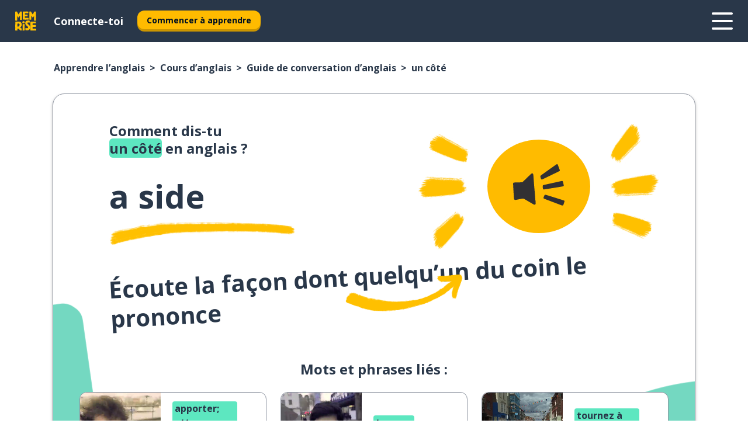

--- FILE ---
content_type: text/html; charset=utf-8
request_url: https://www.memrise.com/fr/apprendre-l-anglais/cours-anglais/un-guide-de-conversation/65536373555458/comment-dire-un-cote-en-anglais
body_size: 157762
content:
<!DOCTYPE html><html lang="fr" data-testid="mainHtml" dir="ltr"><head><meta charSet="utf-8" data-next-head=""/><meta name="viewport" content="width=device-width" data-next-head=""/><link rel="canonical" href="https://www.memrise.com/fr/apprendre-l-anglais/cours-anglais/un-guide-de-conversation/65536373555458/comment-dire-un-cote-en-anglais" data-next-head=""/><title data-next-head="">Comment dire un côté en anglais - Memrise.</title><meta name="description" content="Apprends à dire un côté en anglais, comment le dire dans la vraie vie et comment utiliser Memrise pour apprendre d’autres vraies phrases en anglais." data-next-head=""/><link rel="shortcut icon" href="/favicons/favicon-new-logo.ico"/><link rel="icon" type="image/png" href="/favicons/favicon-new-logo-32x32.png"/><link rel="apple-touch-icon" sizes="180x180" href="/favicons/apple-touch-new-logo-icon.png"/><link rel="icon" type="image/png" sizes="512x512" href="/favicons/android-chrome-512x512.png"/><link rel="icon" type="image/png" sizes="192x192" href="/favicons/android-chrome-192x192.png"/><link rel="icon" type="image/png" sizes="32x32" href="/favicons/favicon-new-logo-32x32.png"/><link rel="icon" type="image/png" sizes="16x16" href="/favicons/favicon-new-logo-16x16.png"/><link data-next-font="" rel="preconnect" href="/" crossorigin="anonymous"/><link rel="preload" href="/_next/static/css/bb316c81c50a5d4c.css" as="style"/><script>
                (function(w,d,s,l,i){w[l]=w[l]||[];w[l].push({'gtm.start':
                new Date().getTime(),event:'gtm.js'});var f=d.getElementsByTagName(s)[0],
                j=d.createElement(s),dl=l!='dataLayer'?'&l='+l:'';j.async=true;j.src=
                'https://www.googletagmanager.com/gtm.js?id='+i+dl;f.parentNode.insertBefore(j,f);
                })(window,document,'script','dataLayer','GTM-MN6K9Q4');
              </script><style>@import url(https://fonts.googleapis.com/css?family=Open+Sans:400,600,700&display=swap);
                       @import url(https://fonts.googleapis.com/css?family=Noto+Sans+JP:400,900&display=swap);
                       @import url(https://fonts.googleapis.com/css2?family=Satisfy&display=swap);</style><link rel="stylesheet" href="/_next/static/css/bb316c81c50a5d4c.css" data-n-g=""/><noscript data-n-css=""></noscript><script defer="" noModule="" src="/_next/static/chunks/polyfills-42372ed130431b0a.js"></script><script src="/_next/static/chunks/webpack-7123fb20fc7fefd4.js" defer=""></script><script src="/_next/static/chunks/framework-88920b97874a875a.js" defer=""></script><script src="/_next/static/chunks/main-7eecc049e68ad8f3.js" defer=""></script><script src="/_next/static/chunks/pages/_app-d12c4e34a954104b.js" defer=""></script><script src="/_next/static/chunks/1780-2cb474bac01b350d.js" defer=""></script><script src="/_next/static/chunks/4587-2d1760c0a445f3a3.js" defer=""></script><script src="/_next/static/chunks/3005-3e804202af37911a.js" defer=""></script><script src="/_next/static/chunks/7811-3d4c60d1cf91883b.js" defer=""></script><script src="/_next/static/chunks/7098-c7b224371176903c.js" defer=""></script><script src="/_next/static/chunks/5886-3882d8505138b112.js" defer=""></script><script src="/_next/static/chunks/286-acf549d68c3508e8.js" defer=""></script><script src="/_next/static/chunks/671-4530cba1a9d24ff8.js" defer=""></script><script src="/_next/static/chunks/9877-a38695c1265a3b04.js" defer=""></script><script src="/_next/static/chunks/7060-3fa7593bd4ed56b7.js" defer=""></script><script src="/_next/static/chunks/pages/localized/%5BsourceLanguageLocale%5D/%5BlearnSlug%5D/%5BcourseSlug%5D/phrasebook/%5BlearnableId%5D/%5BlearnableTitle%5D-3a56998c4d0901b3.js" defer=""></script><script src="/_next/static/jHuYXo6Pk65JQCKIY-DJP/_buildManifest.js" defer=""></script><script src="/_next/static/jHuYXo6Pk65JQCKIY-DJP/_ssgManifest.js" defer=""></script><style data-styled="" data-styled-version="6.1.19">*{box-sizing:border-box;max-width:70ex;}/*!sc*/
body,button,canvas,div,footer,header,html,input,img,label,main,nav,picture,svg,source,table,video{max-width:none;}/*!sc*/
input{font:inherit;}/*!sc*/
button{font-family:inherit;color:#001122;}/*!sc*/
body{font-family:"Open Sans",Sans-Serif,sans-serif;margin:0;}/*!sc*/
body *:focus{outline:none;}/*!sc*/
body *:focus-visible{box-shadow:0 0 0 3px #009FBB;outline:none;}/*!sc*/
body.ReactModal__Body--open{overflow:hidden;}/*!sc*/
@font-face{font-family:'Boing';src:url('/_next/static/fonts/82b0ddc927b20c7fe29c681becdfc688.woff2') format('woff2'),url('/_next/static/fonts/73499f2fb5eb9691e8f8a1d92ec83f9b.woff') format('woff');font-display:swap;}/*!sc*/
@font-face{font-family:'SF Compact Display';src:url(/_next/static/fonts/142461908bfa6ee83c81c4ecef6d9fe0.ttf) format('truetype');font-weight:500;font-style:normal;font-display:swap;}/*!sc*/
data-styled.g1[id="sc-global-iEDSUG1"]{content:"sc-global-iEDSUG1,"}/*!sc*/
.jrurxq{-webkit-font-smoothing:antialiased;-moz-osx-font-smoothing:grayscale;}/*!sc*/
.jrurxq svg{height:1em;line-height:inherit;vertical-align:middle;width:1em;}/*!sc*/
.bmASLs{-webkit-font-smoothing:antialiased;-moz-osx-font-smoothing:grayscale;}/*!sc*/
.bmASLs svg{height:1em;line-height:inherit;vertical-align:middle;width:1em;}/*!sc*/
.bmASLs svg,.bmASLs svg *{fill:currentcolor;}/*!sc*/
data-styled.g2[id="sc-b7oact-0"]{content:"jrurxq,bmASLs,"}/*!sc*/
.cpBRVk{position:fixed;z-index:900;top:0;}/*!sc*/
.cpBRVk .reactModalOverlay{background:rgba(41,55,73,0.8);position:absolute;width:100vw;height:100vh;display:flex;align-items:center;justify-content:center;padding-bottom:5vh;padding:0;}/*!sc*/
.cpBRVk .reactModalContent:focus{box-shadow:none;}/*!sc*/
.cpBRVk .reactModalContent{margin:0 0.5rem;position:relative;background:#FFFFFF;max-width:35rem;width:100%;height:fit-content;max-height:90vh;border-radius:1rem;overflow:auto;scrollbar-width:thin;width:100vw;height:100vh;max-width:100vw;max-height:100vh;margin:0;border-radius:0;}/*!sc*/
.cpBRVk .reactModalContent::-webkit-scrollbar{width:0.25rem;height:0.25rem;}/*!sc*/
.cpBRVk .reactModalContent::-webkit-scrollbar-track-piece{margin:0.75rem;}/*!sc*/
.cpBRVk .reactModalContent::-webkit-scrollbar-thumb{border-radius:9999rem;background:#BCC2CF;}/*!sc*/
data-styled.g6[id="sc-zupeq8-3"]{content:"cpBRVk,"}/*!sc*/
.dunrc{background:none;border:none;color:inherit;cursor:pointer;font:inherit;margin:0;max-width:none;outline:none;padding:0;text-decoration:none;height:fit-content;display:inline-block;flex-shrink:0;color:#001122;text-align:center;padding-left:1rem;padding-right:1rem;border-radius:0.75rem;font-family:'Open Sans',sans-serif;font-style:normal;font-weight:700;font-size:0.875rem;line-height:1.5;padding-top:4.5px;padding-bottom:4.5px;background:#FFFFFF;border:1px solid #A8AEBA;width:fit-content;}/*!sc*/
.dunrc:focus-visible,.dunrc:hover{color:#A8AEBA;}/*!sc*/
.dunrc:active{color:#46566B;border-color:#46566B;}/*!sc*/
.dunrc:disabled{background:#E7EAEF;border-color:#E7EAEF;box-shadow:none;color:#8E94A0;cursor:default;}/*!sc*/
.dunrc:disabled:hover{background:#E7EAEF;box-shadow:none;}/*!sc*/
.dYAOMr{background:none;border:none;color:inherit;cursor:pointer;font:inherit;margin:0;max-width:none;outline:none;padding:0;text-decoration:none;height:fit-content;display:inline-block;flex-shrink:0;color:#001122;text-align:center;padding-left:1rem;padding-right:1rem;border-radius:0.75rem;font-family:'Open Sans',sans-serif;font-style:normal;font-weight:700;font-size:0.875rem;line-height:1.5;padding-top:5.5px;padding-bottom:5.5px;background:#FFBB00;box-shadow:0 0.25rem 0 0 #CC9600;width:fit-content;}/*!sc*/
.dYAOMr:focus-visible,.dYAOMr:hover{background:#FFD666;}/*!sc*/
.dYAOMr:active{background:#CC9600;box-shadow:none;}/*!sc*/
@media (max-width:calc(35rem - 1px)){.dYAOMr{width:100%;min-width:unset;}}/*!sc*/
.dYAOMr:disabled{background:#E7EAEF;border-color:#E7EAEF;box-shadow:none;color:#8E94A0;cursor:default;}/*!sc*/
.dYAOMr:disabled:hover{background:#E7EAEF;box-shadow:none;}/*!sc*/
.epOrmY{background:none;border:none;color:inherit;cursor:pointer;font:inherit;margin:0;max-width:none;outline:none;padding:0;text-decoration:none;height:fit-content;display:inline-block;flex-shrink:0;color:#001122;text-align:center;padding-left:1.5rem;padding-right:1.5rem;border-radius:1rem;font-family:'Open Sans',sans-serif;font-style:normal;font-weight:700;font-size:1.125rem;line-height:1.5;padding-top:10.5px;padding-bottom:10.5px;background:#FFBB00;box-shadow:0 0.25rem 0 0 #CC9600;width:fit-content;}/*!sc*/
.epOrmY:focus-visible,.epOrmY:hover{background:#FFD666;}/*!sc*/
.epOrmY:active{background:#CC9600;box-shadow:none;}/*!sc*/
@media (max-width:calc(35rem - 1px)){.epOrmY{width:100%;min-width:unset;}}/*!sc*/
.epOrmY:disabled{background:#E7EAEF;border-color:#E7EAEF;box-shadow:none;color:#8E94A0;cursor:default;}/*!sc*/
.epOrmY:disabled:hover{background:#E7EAEF;box-shadow:none;}/*!sc*/
.lnsdTn{background:none;border:none;color:inherit;cursor:pointer;font:inherit;margin:0;max-width:none;outline:none;padding:0;text-decoration:none;height:fit-content;display:inline-block;flex-shrink:0;color:#001122;text-align:center;padding-left:1.5rem;padding-right:1.5rem;border-radius:1rem;font-family:'Open Sans',sans-serif;font-style:normal;font-weight:700;font-size:1.125rem;line-height:1.5;padding-top:10.5px;padding-bottom:10.5px;background:#FFBB00;box-shadow:0 0.25rem 0 0 #CC9600;width:fit-content;}/*!sc*/
.lnsdTn:focus-visible,.lnsdTn:hover{background:#FFD666;}/*!sc*/
.lnsdTn:active{background:#CC9600;box-shadow:none;}/*!sc*/
.lnsdTn:disabled{background:#E7EAEF;border-color:#E7EAEF;box-shadow:none;color:#8E94A0;cursor:default;}/*!sc*/
.lnsdTn:disabled:hover{background:#E7EAEF;box-shadow:none;}/*!sc*/
data-styled.g11[id="sc-bpbwls-0"]{content:"dunrc,dYAOMr,epOrmY,lnsdTn,"}/*!sc*/
.dcohuk{display:block;width:4rem;aspect-ratio:100/91;}/*!sc*/
.dcohuk svg{width:100%;height:100%;}/*!sc*/
data-styled.g18[id="sc-1n7mr0z-0"]{content:"dcohuk,"}/*!sc*/
.dFUnFA{width:3rem;height:3rem;}/*!sc*/
.dFUnFA svg{padding:0 calc(100% / 8);}/*!sc*/
@media (min-width:90rem){.dFUnFA{width:5rem;height:5rem;}}/*!sc*/
data-styled.g19[id="sc-zbwtg0-0"]{content:"dFUnFA,"}/*!sc*/
.dNynjy{display:flex;margin:calc(100% / 8);background-color:#939094;border-radius:100%;}/*!sc*/
data-styled.g23[id="sc-195syxk-0"]{content:"dNynjy,"}/*!sc*/
.gIifvs{height:100%;width:100%;}/*!sc*/
data-styled.g24[id="sc-195syxk-1"]{content:"gIifvs,"}/*!sc*/
.bPPfRU{position:sticky;top:0;z-index:600;}/*!sc*/
data-styled.g32[id="sc-9u2oxj-0"]{content:"bPPfRU,"}/*!sc*/
.kaanhy{display:none;height:2.5rem;background-color:#FFC933;color:#FFFFFF;}/*!sc*/
@media (min-width:90rem){.kaanhy{display:flex;align-items:center;justify-content:flex-end;gap:3rem;padding:0 1.25rem;}}/*!sc*/
data-styled.g33[id="sc-9u2oxj-1"]{content:"kaanhy,"}/*!sc*/
.gFPdqr{display:flex;gap:1rem;justify-content:space-between;align-items:center;height:4.5rem;padding:0 1.25rem;background-color:#293749;color:#FFFFFF;}/*!sc*/
@media (min-width:45rem){.gFPdqr{gap:2rem;}}/*!sc*/
@media (min-width:90rem){.gFPdqr{height:5rem;}}/*!sc*/
data-styled.g34[id="sc-9u2oxj-2"]{content:"gFPdqr,"}/*!sc*/
.cVrogz{flex-grow:1;display:flex;align-items:center;gap:2rem;}/*!sc*/
@media (min-width:90rem){.cVrogz{flex-grow:0;justify-content:flex-end;}}/*!sc*/
data-styled.g35[id="sc-9u2oxj-3"]{content:"cVrogz,"}/*!sc*/
.eqMCoZ{display:none;gap:2rem;margin:0;padding:0;font-family:'Open Sans',sans-serif;font-style:normal;font-weight:700;font-size:1.25rem;line-height:1.5;}/*!sc*/
@media (min-width:90rem){.eqMCoZ{display:flex;}}/*!sc*/
data-styled.g36[id="sc-9u2oxj-4"]{content:"eqMCoZ,"}/*!sc*/
.cVIZkc{list-style-type:none;}/*!sc*/
data-styled.g37[id="sc-9u2oxj-5"]{content:"cVIZkc,"}/*!sc*/
.fjVJf{display:inline-block;color:inherit;text-decoration:none;transition:transform 0.5s ease;}/*!sc*/
.fjVJf:hover{transform:translateY(-0.125rem);}/*!sc*/
data-styled.g38[id="sc-9u2oxj-6"]{content:"fjVJf,"}/*!sc*/
.hmwxMa{transform:translateY(-0.125rem);}/*!sc*/
@media (min-width:90rem){.hmwxMa{display:none;}}/*!sc*/
data-styled.g39[id="sc-9u2oxj-7"]{content:"hmwxMa,"}/*!sc*/
.iiUiDh{display:none;transform:translateY(-0.125rem);}/*!sc*/
@media (min-width:90rem){.iiUiDh{display:flex;}}/*!sc*/
data-styled.g40[id="sc-9u2oxj-8"]{content:"iiUiDh,"}/*!sc*/
.bDkzTN{height:3rem;margin-left:auto;}/*!sc*/
@media (min-width:90rem){.bDkzTN{display:none;}}/*!sc*/
data-styled.g41[id="sc-9u2oxj-9"]{content:"bDkzTN,"}/*!sc*/
.kjFDpG{color:#FFFFFF;background:none;padding:0;border:none;cursor:pointer;height:3rem;width:3rem;}/*!sc*/
data-styled.g42[id="sc-9u2oxj-10"]{content:"kjFDpG,"}/*!sc*/
.laMwSl svg{height:100%;width:100%;padding:0 calc(100% / 8);}/*!sc*/
data-styled.g43[id="sc-9u2oxj-11"]{content:"laMwSl,"}/*!sc*/
.dueqgh{display:none;padding:0.5rem 1.5rem;color:#FFFFFF;font-family:'Open Sans',sans-serif;font-style:normal;font-weight:700;font-size:1.125rem;line-height:1.5;}/*!sc*/
@media (min-width:45rem){.dueqgh{display:block;}}/*!sc*/
@media (min-width:90rem){.dueqgh{display:none;}}/*!sc*/
data-styled.g44[id="sc-9u2oxj-12"]{content:"dueqgh,"}/*!sc*/
.ijZXyR{right:4rem;top:0.75rem;}/*!sc*/
@media (min-width:90rem){.ijZXyR{right:unset;left:8rem;top:3.5rem;}}/*!sc*/
data-styled.g45[id="sc-9u2oxj-13"]{content:"ijZXyR,"}/*!sc*/
.gtUQoe .reactModalOverlay{justify-content:flex-end;}/*!sc*/
.gtUQoe .reactModalContent{max-width:35rem;background-color:#FFC933;}/*!sc*/
data-styled.g46[id="sc-19kcgpx-0"]{content:"gtUQoe,"}/*!sc*/
.lijYCf{border:none;border-radius:1rem;background:#FFFFFF;box-shadow:0 0 0.25rem 0.125rem #D9DEE8;position:absolute;z-index:900;overflow:hidden;left:50%;transform:translateX(-50%);}/*!sc*/
@media (max-width:64rem){.lijYCf{max-width:238px;}}/*!sc*/
data-styled.g57[id="sc-hboymh-0"]{content:"lijYCf,"}/*!sc*/
.hGCqlf{overflow:hidden;max-height:75vh;overflow-y:auto;scrollbar-width:thin;}/*!sc*/
.hGCqlf::-webkit-scrollbar{width:0.25rem;height:0.25rem;}/*!sc*/
.hGCqlf::-webkit-scrollbar-track-piece{margin:0.75rem;}/*!sc*/
.hGCqlf::-webkit-scrollbar-thumb{border-radius:9999rem;background:#BCC2CF;}/*!sc*/
data-styled.g58[id="sc-hboymh-1"]{content:"hGCqlf,"}/*!sc*/
.eVOffy{position:relative;}/*!sc*/
data-styled.g60[id="sc-hboymh-3"]{content:"eVOffy,"}/*!sc*/
.eRGsQx .sc-hboymh-0{box-shadow:0 3px 3px hsla(0,0%,0%,0.14);background-color:#FFC933;border-radius:1.25rem;padding:2rem 1.5rem;margin-top:calc((5rem - 1.875rem) / 2);}/*!sc*/
data-styled.g61[id="sc-1oa7fe-0"]{content:"eRGsQx,"}/*!sc*/
.Njcqq{background:none;color:inherit;padding:0;border:none;cursor:pointer;transition:transform 0.5s ease;font-family:'Open Sans',sans-serif;font-style:normal;font-weight:700;font-size:1.25rem;line-height:1.5;}/*!sc*/
.Njcqq:hover{transform:translateY(-0.125rem);}/*!sc*/
data-styled.g63[id="sc-1oa7fe-2"]{content:"Njcqq,"}/*!sc*/
.bFWOgg{display:flex;gap:1.5rem;}/*!sc*/
data-styled.g65[id="sc-1oa7fe-4"]{content:"bFWOgg,"}/*!sc*/
.durqJk{list-style-type:none;padding:0;}/*!sc*/
.durqJk:first-of-type:last-of-type li:first-of-type:last-of-type{border-bottom:none;padding:0;min-height:3rem;width:unset;white-space:nowrap;}/*!sc*/
data-styled.g66[id="sc-1oa7fe-5"]{content:"durqJk,"}/*!sc*/
.bbjGgB{list-style-type:none;min-height:4rem;padding:0.5rem 0;width:14.75rem;max-width:14.75rem;border-bottom:1px solid #46566B;}/*!sc*/
data-styled.g67[id="sc-1oa7fe-6"]{content:"bbjGgB,"}/*!sc*/
.jnbexM{display:flex;align-items:center;gap:0.25rem;min-height:3rem;}/*!sc*/
data-styled.g68[id="sc-1oa7fe-7"]{content:"jnbexM,"}/*!sc*/
.hNwEIJ{flex-shrink:0;display:flex;height:2.5rem;width:2.5rem;font-size:2.5rem;}/*!sc*/
data-styled.g69[id="sc-1oa7fe-8"]{content:"hNwEIJ,"}/*!sc*/
.hzCfpp{display:inline-block;color:#000000;font-family:'Open Sans',sans-serif;font-style:normal;font-weight:500;font-size:1rem;line-height:1.5;text-decoration:none;transition:transform 0.5s ease;}/*!sc*/
.hzCfpp:hover{transform:translateY(-0.125rem);}/*!sc*/
data-styled.g70[id="sc-1oa7fe-9"]{content:"hzCfpp,"}/*!sc*/
.cCbtGb{display:none;}/*!sc*/
data-styled.g71[id="sc-1oa7fe-10"]{content:"cCbtGb,"}/*!sc*/
.hcoLQz{outline:none;text-decoration:none;transition:all 0.5s ease;}/*!sc*/
.hcoLQz:hover{color:#FFBB00;}/*!sc*/
data-styled.g76[id="sc-1dmnw0n-0"]{content:"hcoLQz,"}/*!sc*/
.ijvBQN{margin:unset;padding:unset;list-style:none;max-width:unset;}/*!sc*/
data-styled.g77[id="sc-1dmnw0n-1"]{content:"ijvBQN,"}/*!sc*/
.iVtkMO{max-width:unset;}/*!sc*/
data-styled.g78[id="sc-1dmnw0n-2"]{content:"iVtkMO,"}/*!sc*/
.kMeMTf{padding:4rem 1.5rem;background-color:#293749;color:#FFFFFF;}/*!sc*/
data-styled.g79[id="sc-1dmnw0n-3"]{content:"kMeMTf,"}/*!sc*/
.bUBhdm{margin-top:2rem;display:grid;grid-template-columns:repeat(1fr);}/*!sc*/
@media (min-width:768px){.bUBhdm{max-width:870px;margin-top:4rem;margin-left:auto;margin-right:auto;grid-column-gap:0.75rem;grid-template-columns:repeat(4,1fr);}}/*!sc*/
data-styled.g80[id="sc-1dmnw0n-4"]{content:"bUBhdm,"}/*!sc*/
.kxhHXy{min-height:1.75rem;display:flex;align-items:center;color:inherit;font-family:'Open Sans',sans-serif;font-style:normal;font-weight:500;font-size:1rem;line-height:1.5;}/*!sc*/
data-styled.g81[id="sc-1dmnw0n-5"]{content:"kxhHXy,"}/*!sc*/
@media (max-width:calc(768px - 1px)){.gIOYwE{padding-top:0.5rem;padding-bottom:0.5rem;border-bottom:1px solid #CCD2DE;}}/*!sc*/
data-styled.g83[id="sc-1dmnw0n-7"]{content:"gIOYwE,"}/*!sc*/
.esMirJ{margin-left:auto;margin-right:auto;}/*!sc*/
data-styled.g85[id="sc-1dmnw0n-9"]{content:"esMirJ,"}/*!sc*/
.iETLns{width:fit-content;margin-top:2rem;margin-left:auto;margin-right:auto;}/*!sc*/
data-styled.g86[id="sc-1dmnw0n-10"]{content:"iETLns,"}/*!sc*/
.jmQIyK{margin-top:3rem;display:flex;flex-direction:row;align-items:center;justify-content:center;gap:1.25rem;}/*!sc*/
data-styled.g87[id="sc-1dmnw0n-11"]{content:"jmQIyK,"}/*!sc*/
.irCsTN{font-family:'Open Sans',sans-serif;font-style:normal;font-weight:700;font-size:0.875rem;line-height:1.5;color:#939094;}/*!sc*/
data-styled.g88[id="sc-1dmnw0n-12"]{content:"irCsTN,"}/*!sc*/
.eHTqsu{margin-top:2.5rem;display:flex;flex-direction:row;align-items:center;justify-content:center;gap:1.25rem;}/*!sc*/
data-styled.g89[id="sc-1dmnw0n-13"]{content:"eHTqsu,"}/*!sc*/
.ddBZRt{width:2rem;height:2rem;display:flex;align-items:center;justify-content:center;border:1px solid #FFFFFF;border-radius:9999rem;color:inherit;font-family:'Open Sans',sans-serif;font-style:normal;font-weight:700;font-size:0.875rem;line-height:1.5;}/*!sc*/
.ddBZRt:hover{border-color:#FFBB00;}/*!sc*/
.ddBZRt svg{width:0.5rem;}/*!sc*/
.kewxLX{width:2rem;height:2rem;display:flex;align-items:center;justify-content:center;border:1px solid #FFFFFF;border-radius:9999rem;color:inherit;font-family:'Open Sans',sans-serif;font-style:normal;font-weight:700;font-size:0.875rem;line-height:1.5;}/*!sc*/
.kewxLX:hover{border-color:#FFBB00;}/*!sc*/
.kewxLX svg{width:1rem;}/*!sc*/
data-styled.g90[id="sc-1h6n5nk-0"]{content:"ddBZRt,kewxLX,"}/*!sc*/
.eRVoHY{flex:1;}/*!sc*/
data-styled.g91[id="sc-tbb2mp-0"]{content:"eRVoHY,"}/*!sc*/
.idbPHk{min-height:100vh;display:flex;flex-direction:column;background-color:#FFFFFF;}/*!sc*/
data-styled.g92[id="sc-tbb2mp-1"]{content:"idbPHk,"}/*!sc*/
.jrScvR{display:inline-flex;flex-direction:column;align-items:center;}/*!sc*/
data-styled.g93[id="sc-u2pznz-0"]{content:"jrScvR,"}/*!sc*/
.huUHEg{margin-bottom:0.5rem;}/*!sc*/
data-styled.g94[id="sc-u2pznz-1"]{content:"huUHEg,"}/*!sc*/
.huyeLR{display:inline-block;color:unset;text-decoration:none;font-family:'Open Sans',sans-serif;font-style:normal;font-weight:700;font-size:0.875rem;line-height:1.5;}/*!sc*/
.huyeLR:hover{text-decoration:underline;}/*!sc*/
data-styled.g96[id="sc-u2pznz-3"]{content:"huyeLR,"}/*!sc*/
.hyONz{display:flex;flex-wrap:wrap;justify-content:center;gap:1rem;}/*!sc*/
@media (min-width:40rem){.hyONz{display:grid;grid-auto-columns:minmax(0,1fr);grid-auto-flow:column;}.hyONz >*:first-child{margin-left:auto;}.hyONz >*:last-child{margin-right:auto;}}/*!sc*/
data-styled.g97[id="sc-u2pznz-4"]{content:"hyONz,"}/*!sc*/
.elJLcI{height:100%;aspect-ratio:127/40;background-image:url();background-position-x:left;background-position-y:top;background-repeat:no-repeat;background-size:contain;text-indent:100%;white-space:nowrap;overflow:hidden;}/*!sc*/
data-styled.g98[id="sc-1dvjq6u-0"]{content:"elJLcI,"}/*!sc*/
.iPABab{width:fit-content;height:3.5rem;display:block;overflow:hidden;}/*!sc*/
data-styled.g99[id="sc-1dvjq6u-1"]{content:"iPABab,"}/*!sc*/
.kitaAI{height:100%;aspect-ratio:300/89;background-image:url();background-position-x:left;background-position-y:top;background-repeat:no-repeat;background-size:contain;text-indent:100%;white-space:nowrap;overflow:hidden;}/*!sc*/
data-styled.g100[id="sc-huerz9-0"]{content:"kitaAI,"}/*!sc*/
.jShmWd{width:fit-content;height:3.5rem;display:block;overflow:hidden;}/*!sc*/
data-styled.g101[id="sc-huerz9-1"]{content:"jShmWd,"}/*!sc*/
.czzGXJ{margin-left:auto;margin-right:auto;padding:1.25rem 1.5rem;}/*!sc*/
@media (max-width: 30rem){.czzGXJ{padding:2.5rem 1.5rem;}}/*!sc*/
data-styled.g102[id="sc-16z8h1d-0"]{content:"czzGXJ,"}/*!sc*/
.cNwWul{margin:0 0.75rem 1.25rem;border-radius:0.75rem;text-decoration:none;}/*!sc*/
.cNwWul:hover{background:#F6F6F6;}/*!sc*/
@media (min-width:40rem){.cNwWul{margin:0 0.75rem 2rem;}}/*!sc*/
data-styled.g112[id="sc-wd9cs0-0"]{content:"cNwWul,"}/*!sc*/
.hiNrDv{position:relative;width:300px;height:6rem;border:1px solid #8E94A0;box-sizing:border-box;box-shadow:0 0.25rem 0 #CCD2DE;border-radius:0.75rem;color:#293749;background-image:url(/_next/static/images/dcf164ad18c5da121a539a1ae399290f.png);background-repeat:no-repeat;background-position:bottom center;padding:1rem 0.75rem 1rem 1.5rem;font-weight:700;}/*!sc*/
.hiNrDv:active{box-shadow:none;}/*!sc*/
.hiNrDv img{width:1.125rem;height:1.125rem;}/*!sc*/
data-styled.g113[id="sc-wd9cs0-1"]{content:"hiNrDv,"}/*!sc*/
.gUKwPl{display:flex;align-items:center;margin-bottom:0.25rem;padding-bottom:1rem;border-bottom:1px solid #293749;}/*!sc*/
data-styled.g114[id="sc-wd9cs0-2"]{content:"gUKwPl,"}/*!sc*/
.bPbnwp{margin:0 0 0 0.25rem;white-space:nowrap;overflow:hidden;text-overflow:ellipsis;position:relative;font-family:'Open Sans',sans-serif;font-style:normal;font-weight:700;font-size:1rem;line-height:1.5;padding-left:1.5rem;}/*!sc*/
@media (min-width:40rem){.bPbnwp{font-family:'Open Sans',sans-serif;font-style:normal;font-weight:700;font-size:1.25rem;line-height:1.5;}}/*!sc*/
.bPbnwp:before{display:inline-block;content:'';background:url(https://static.memrise.com/uploads/scenario-icons/Miscellaneous-7b12d485-ecc8-40ca-bdcc-67653458efb6.png) left center no-repeat;background-size:contain;position:absolute;width:18px;height:100%;left:0;}/*!sc*/
@media (min-width:40rem){.bPbnwp:before{width:1.25rem;}}/*!sc*/
.iOMeIv{margin:0 0 0 0.25rem;white-space:nowrap;overflow:hidden;text-overflow:ellipsis;position:relative;font-family:'Open Sans',sans-serif;font-style:normal;font-weight:700;font-size:1rem;line-height:1.5;padding-left:1.5rem;}/*!sc*/
@media (min-width:40rem){.iOMeIv{font-family:'Open Sans',sans-serif;font-style:normal;font-weight:700;font-size:1.25rem;line-height:1.5;}}/*!sc*/
.iOMeIv:before{display:inline-block;content:'';background:url(https://static.memrise.com/uploads/scenario-icons/Activities-711bbfc8-eb66-420a-acae-5ca5778209dc.png) left center no-repeat;background-size:contain;position:absolute;width:18px;height:100%;left:0;}/*!sc*/
@media (min-width:40rem){.iOMeIv:before{width:1.25rem;}}/*!sc*/
.fDswrS{margin:0 0 0 0.25rem;white-space:nowrap;overflow:hidden;text-overflow:ellipsis;position:relative;font-family:'Open Sans',sans-serif;font-style:normal;font-weight:700;font-size:1rem;line-height:1.5;padding-left:1.5rem;}/*!sc*/
@media (min-width:40rem){.fDswrS{font-family:'Open Sans',sans-serif;font-style:normal;font-weight:700;font-size:1.25rem;line-height:1.5;}}/*!sc*/
.fDswrS:before{display:inline-block;content:'';background:url(https://static.memrise.com/uploads/scenario-icons/Shopping-14bb8c0d-0eee-4172-9e4a-3d2292e4ca32.png) left center no-repeat;background-size:contain;position:absolute;width:18px;height:100%;left:0;}/*!sc*/
@media (min-width:40rem){.fDswrS:before{width:1.25rem;}}/*!sc*/
.kJcXcO{margin:0 0 0 0.25rem;white-space:nowrap;overflow:hidden;text-overflow:ellipsis;position:relative;font-family:'Open Sans',sans-serif;font-style:normal;font-weight:700;font-size:1rem;line-height:1.5;padding-left:1.5rem;}/*!sc*/
@media (min-width:40rem){.kJcXcO{font-family:'Open Sans',sans-serif;font-style:normal;font-weight:700;font-size:1.25rem;line-height:1.5;}}/*!sc*/
.kJcXcO:before{display:inline-block;content:'';background:url(https://static.memrise.com/uploads/scenario-icons/Work-9ffcc2d3-3700-4e4d-94d7-1a41f3d7cf8d.png) left center no-repeat;background-size:contain;position:absolute;width:18px;height:100%;left:0;}/*!sc*/
@media (min-width:40rem){.kJcXcO:before{width:1.25rem;}}/*!sc*/
data-styled.g115[id="sc-wd9cs0-3"]{content:"bPbnwp,iOMeIv,fDswrS,kJcXcO,"}/*!sc*/
.codFvy{display:flex;justify-content:space-between;font-family:'Open Sans',sans-serif;font-style:normal;font-weight:500;font-size:0.75rem;line-height:1.5;}/*!sc*/
@media (min-width:40rem){.codFvy{font-family:'Open Sans',sans-serif;font-style:normal;font-weight:700;font-size:0.875rem;line-height:1.5;}}/*!sc*/
data-styled.g116[id="sc-wd9cs0-4"]{content:"codFvy,"}/*!sc*/
.bmIjGN{margin-bottom:3rem;}/*!sc*/
@media (min-width:40rem){.bmIjGN{margin-bottom:8rem;}}/*!sc*/
data-styled.g117[id="sc-4k62pk-0"]{content:"bmIjGN,"}/*!sc*/
.euPhBt{width:100%;display:flex;justify-content:center;flex-wrap:wrap;}/*!sc*/
data-styled.g118[id="sc-4k62pk-1"]{content:"euPhBt,"}/*!sc*/
.jZyTzF{margin-bottom:1.25rem;text-align:center;font-family:'Open Sans',sans-serif;font-style:normal;font-weight:700;font-size:1.5rem;line-height:1.25;}/*!sc*/
@media (min-width:40rem){.jZyTzF{margin-bottom:2rem;font-family:'Open Sans',sans-serif;font-style:normal;font-weight:700;font-size:1.5rem;line-height:1.25;}}/*!sc*/
data-styled.g119[id="sc-4k62pk-2"]{content:"jZyTzF,"}/*!sc*/
.epjQCm{box-sizing:content-box;margin-left:auto;margin-right:auto;max-width:80rem;padding:0 0;display:flex;flex-direction:column;align-items:center;}/*!sc*/
data-styled.g125[id="sc-11woejv-0"]{content:"epjQCm,"}/*!sc*/
.jdZqbx{height:100%;width:100%;}/*!sc*/
data-styled.g231[id="sc-1uvkzx3-0"]{content:"jdZqbx,"}/*!sc*/
.kDhydS{display:inline-block;height:fit-content;position:relative;}/*!sc*/
data-styled.g232[id="sc-1uvkzx3-1"]{content:"kDhydS,"}/*!sc*/
.cXBPCU svg{height:100%;width:100%;}/*!sc*/
.cXBPCU svg *{fill:#FFBB00;}/*!sc*/
data-styled.g233[id="sc-1uvkzx3-2"]{content:"cXBPCU,"}/*!sc*/
.dJwppO{height:100%;position:relative;width:100%;}/*!sc*/
data-styled.g234[id="sc-1uvkzx3-3"]{content:"dJwppO,"}/*!sc*/
.eBlGzF{left:42%;position:absolute;width:20%;}/*!sc*/
data-styled.g235[id="sc-1uvkzx3-4"]{content:"eBlGzF,"}/*!sc*/
.byePSi{align-items:center;background:none;border:none;border-radius:50%;cursor:pointer;display:flex;height:100%;justify-content:center;left:0;padding:20%;position:absolute;top:0;transform-origin:center;width:100%;}/*!sc*/
.byePSi.byePSi:focus{box-shadow:none;}/*!sc*/
.byePSi.byePSi:focus .sc-1uvkzx3-0{stroke:#009FBB;stroke-width:3px;}/*!sc*/
.byePSi .sc-1uvkzx3-2,.byePSi .sc-1uvkzx3-0{transition:transform 0.4s cubic-bezier(0.39,-0.64,0.29,2.64);}/*!sc*/
.byePSi:hover .sc-1uvkzx3-2,.byePSi:hover .sc-1uvkzx3-0{transform:scale(1.07);}/*!sc*/
data-styled.g236[id="sc-1uvkzx3-5"]{content:"byePSi,"}/*!sc*/
.jAjPkg{border-radius:1rem;width:100%;}/*!sc*/
data-styled.g237[id="sc-1uvkzx3-6"]{content:"jAjPkg,"}/*!sc*/
.knALWT{padding-right:0.5rem;display:inline;}/*!sc*/
.knALWT::after{content:'>';padding-left:0.5rem;}/*!sc*/
.knALWT:last-child{padding-right:0;pointer-events:none;}/*!sc*/
.knALWT:last-child::after{content:none;}/*!sc*/
data-styled.g434[id="sc-7w4w67-0"]{content:"knALWT,"}/*!sc*/
.bdiqQX{color:inherit;text-decoration:none;}/*!sc*/
data-styled.g435[id="sc-7w4w67-1"]{content:"bdiqQX,"}/*!sc*/
.cGMbcE{width:100%;max-width:unset;padding:0;padding-left:1.5rem;padding-right:1.5rem;margin:0;margin-top:1rem;margin-bottom:1rem;color:#293749;font-family:'Open Sans',sans-serif;font-style:normal;font-weight:700;font-size:0.875rem;line-height:1.5;list-style:none;white-space:nowrap;overflow-x:scroll;scrollbar-width:none;}/*!sc*/
.cGMbcE::-webkit-scrollbar{display:none;}/*!sc*/
@media (min-width:40rem){.cGMbcE{padding-left:3rem;padding-right:3rem;margin-top:2rem;margin-bottom:2rem;font-family:'Open Sans',sans-serif;font-style:normal;font-weight:700;font-size:1rem;line-height:1.5;white-space:unset;overflow-x:unset;}}/*!sc*/
@media (min-width:1200px){.cGMbcE{max-width:1152px;margin-left:auto;margin-right:auto;padding-left:1.5rem;padding-right:1.5rem;}}/*!sc*/
data-styled.g436[id="sc-718cxb-0"]{content:"cGMbcE,"}/*!sc*/
.bUmJqh{position:relative;margin:0;margin-right:0.75rem;min-height:10rem;min-width:5rem;}/*!sc*/
@media (min-width:40rem){.bUmJqh{margin-right:1.5rem;}}/*!sc*/
data-styled.g437[id="sc-1wvoh04-0"]{content:"bUmJqh,"}/*!sc*/
.guISGk{align-items:center;display:flex;flex:1;flex-direction:row;}/*!sc*/
@media (max-width:calc(80rem - 1px)){.guISGk:nth-child(even):not(:last-child){flex-direction:row-reverse;justify-content:space-between;}.guISGk:nth-child(even):not(:last-child) .sc-1wvoh04-0{margin-left:0.75rem;margin-right:0;}@media (min-width:40rem){.guISGk:nth-child(even):not(:last-child) .sc-1wvoh04-0{margin-left:1.5rem;}}}/*!sc*/
data-styled.g438[id="sc-1wvoh04-1"]{content:"guISGk,"}/*!sc*/
.igAGAB{font-weight:700;}/*!sc*/
data-styled.g439[id="sc-1wvoh04-2"]{content:"igAGAB,"}/*!sc*/
.iroieq{font-family:'Open Sans',sans-serif;font-style:normal;font-weight:700;font-size:1.25rem;line-height:1.5;}/*!sc*/
@media (min-width:40rem){.iroieq{margin-bottom:0.5rem;font-family:'Open Sans',sans-serif;font-style:normal;font-weight:700;font-size:1.5rem;line-height:1.25;}}/*!sc*/
data-styled.g440[id="sc-1wvoh04-3"]{content:"iroieq,"}/*!sc*/
.fTxXIW{font-family:'Open Sans',sans-serif;font-style:normal;font-weight:500;font-size:1rem;line-height:1.5;}/*!sc*/
@media (min-width:40rem){.fTxXIW{padding-right:initial;}}/*!sc*/
data-styled.g441[id="sc-1wvoh04-4"]{content:"fTxXIW,"}/*!sc*/
.hYGQfQ{object-fit:contain;}/*!sc*/
data-styled.g442[id="sc-1wvoh04-5"]{content:"hYGQfQ,"}/*!sc*/
.evUHNg{flex-direction:column;align-items:center;}/*!sc*/
data-styled.g443[id="sc-9e0a4e-0"]{content:"evUHNg,"}/*!sc*/
.blXKoo{margin-bottom:1.25rem;color:#293749;font-family:'Open Sans',sans-serif;font-style:normal;font-weight:700;font-size:1.5rem;line-height:1.25;}/*!sc*/
@media (min-width:45rem){.blXKoo{font-family:'Open Sans',sans-serif;font-style:normal;font-weight:700;font-size:1.5rem;line-height:1.25;}}/*!sc*/
data-styled.g444[id="sc-9e0a4e-1"]{content:"blXKoo,"}/*!sc*/
.lfpzvR{position:relative;display:flex;flex-wrap:wrap;}/*!sc*/
data-styled.g445[id="sc-9e0a4e-2"]{content:"lfpzvR,"}/*!sc*/
.hcfJbG{text-align:center;width:50%;padding-right:2.5rem;min-height:250px;z-index:100;}/*!sc*/
data-styled.g446[id="sc-9e0a4e-3"]{content:"hcfJbG,"}/*!sc*/
.iudtVE{padding-right:0;padding-left:2.5rem;}/*!sc*/
data-styled.g447[id="sc-9e0a4e-4"]{content:"iudtVE,"}/*!sc*/
.iCezwS{text-align:center;margin:0 auto;}/*!sc*/
data-styled.g448[id="sc-9e0a4e-5"]{content:"iCezwS,"}/*!sc*/
.dwDAtB{color:#293749;font-family:'Open Sans',sans-serif;font-style:normal;font-weight:700;font-size:1rem;line-height:1.5;}/*!sc*/
@media (min-width:45rem){.dwDAtB{font-family:'Open Sans',sans-serif;font-style:normal;font-weight:700;font-size:1.25rem;line-height:1.5;}}/*!sc*/
data-styled.g449[id="sc-9e0a4e-6"]{content:"dwDAtB,"}/*!sc*/
.eDPCzM{font-family:'Open Sans',sans-serif;font-style:normal;font-weight:700;font-size:0.75rem;line-height:1.5;}/*!sc*/
@media (min-width:45rem){.eDPCzM{font-family:'Open Sans',sans-serif;font-style:normal;font-weight:700;font-size:0.875rem;line-height:1.5;}}/*!sc*/
data-styled.g450[id="sc-9e0a4e-7"]{content:"eDPCzM,"}/*!sc*/
.dbmIUg{width:100%;max-width:10rem;margin:0 auto;color:#00A778;}/*!sc*/
data-styled.g451[id="sc-9e0a4e-8"]{content:"dbmIUg,"}/*!sc*/
.gfghqm{width:100%;max-width:10rem;margin:0 auto;color:#E46962;}/*!sc*/
data-styled.g452[id="sc-9e0a4e-9"]{content:"gfghqm,"}/*!sc*/
.hUpSrd{color:#009FBB;}/*!sc*/
data-styled.g453[id="sc-9e0a4e-10"]{content:"hUpSrd,"}/*!sc*/
.hzGQLq{object-fit:contain;}/*!sc*/
data-styled.g454[id="sc-9e0a4e-11"]{content:"hzGQLq,"}/*!sc*/
.dalkCg{display:none;}/*!sc*/
@media (min-width:40rem){.dalkCg{display:block;width:fit-content;margin-top:3rem;margin-left:auto;margin-right:auto;}}/*!sc*/
data-styled.g455[id="sc-u78ft2-0"]{content:"dalkCg,"}/*!sc*/
.gvGQbj{color:#293749;padding-left:1.5rem;padding-right:1.5rem;padding-bottom:2.5rem;}/*!sc*/
@media (min-width:40rem){.gvGQbj{padding-bottom:5rem;}}/*!sc*/
data-styled.g456[id="sc-u78ft2-1"]{content:"gvGQbj,"}/*!sc*/
.ifBNRl{width:100%;max-width:30rem;margin-left:auto;margin-right:auto;padding-top:1.5rem;padding-bottom:3rem;padding-left:1.5rem;padding-right:1.5rem;background-color:#FFFFFF;border-radius:0.75rem;box-shadow:0 1px 3px hsla(0, 0%, 0%, 0.14),0 1px 2px hsla(0, 0%, 0%, 0.24);}/*!sc*/
@media (min-width:40rem){.ifBNRl{max-width:unset;padding:unset;border-radius:unset;box-shadow:unset;}}/*!sc*/
data-styled.g457[id="sc-u78ft2-2"]{content:"ifBNRl,"}/*!sc*/
.kUmeyC{margin-bottom:3rem;font-family:'Open Sans',sans-serif;font-style:normal;font-weight:700;font-size:1rem;line-height:1.5;}/*!sc*/
@media (min-width:40rem){.kUmeyC{max-width:35rem;margin-bottom:3rem;font-family:'Open Sans',sans-serif;font-style:normal;font-weight:700;font-size:1rem;line-height:1.5;}}/*!sc*/
data-styled.g458[id="sc-u78ft2-3"]{content:"kUmeyC,"}/*!sc*/
.hDykIa >*{margin-bottom:3rem;}/*!sc*/
.hDykIa >*:last-of-type{margin-bottom:unset;}/*!sc*/
@media (min-width:40rem){.hDykIa{display:flex;flex-direction:column;align-items:center;justify-content:flex-start;flex-wrap:wrap;}.hDykIa >*{width:25rem;}}/*!sc*/
@media (min-width:80rem){.hDykIa{flex-direction:row;gap:3rem;}.hDykIa >*,.hDykIa >*:last-of-type{margin-bottom:unset;width:unset;}}/*!sc*/
data-styled.g459[id="sc-u78ft2-4"]{content:"hDykIa,"}/*!sc*/
.jkMYsf{margin:0;margin-bottom:0.75rem;font-family:'Open Sans',sans-serif;font-style:normal;font-weight:700;font-size:1.5rem;line-height:1.25;}/*!sc*/
@media (min-width:40rem){.jkMYsf{max-width:35rem;margin-bottom:0.75rem;font-family:'Open Sans',sans-serif;font-style:normal;font-weight:700;font-size:2rem;line-height:1.25;}}/*!sc*/
data-styled.g460[id="sc-u78ft2-5"]{content:"jkMYsf,"}/*!sc*/
.iKnVex{display:flex;margin-top:3.5rem;}/*!sc*/
@media (min-width:40rem){.iKnVex{display:none;}}/*!sc*/
data-styled.g462[id="sc-u78ft2-7"]{content:"iKnVex,"}/*!sc*/
@media (min-width:60rem){.cbKmTu{display:none;}}/*!sc*/
@media (max-width:calc(60rem - 1px)){.hTJkHQ{display:none;}}/*!sc*/
data-styled.g485[id="sc-1nsk6lj-0"]{content:"cbKmTu,hTJkHQ,"}/*!sc*/
.hIXKkS{width:2rem;height:2rem;position:relative;z-index:200;}/*!sc*/
.hIXKkS path{fill:#313033;}/*!sc*/
data-styled.g774[id="sc-g2ehiq-0"]{content:"hIXKkS,"}/*!sc*/
.bLsqKp{width:3rem;height:3rem;border:none;background:none;border-radius:50%;cursor:pointer;position:relative;z-index:100;}/*!sc*/
data-styled.g777[id="sc-g2ehiq-3"]{content:"bLsqKp,"}/*!sc*/
.jNbXXj{display:flex;flex-direction:column;align-items:center;margin-top:2.75rem;}/*!sc*/
@media (min-width:60rem){.jNbXXj{margin-top:3.5rem;margin-bottom:3.5rem;}}/*!sc*/
data-styled.g809[id="sc-gijugt-0"]{content:"jNbXXj,"}/*!sc*/
.keCjXw{display:flex;width:20rem;height:140px;margin:0 0.75rem 0.75rem;background:#FFFFFF;border:1px solid #8E94A0;border-radius:0.75rem;overflow:hidden;}/*!sc*/
@media (min-width:60rem){.keCjXw{margin:0 0.75rem;}}/*!sc*/
data-styled.g810[id="sc-1fyyqtn-0"]{content:"keCjXw,"}/*!sc*/
.iKtckW{display:flex;max-width:fit-content;}/*!sc*/
@media (min-width:40rem){.iKtckW{overflow:initial;}}/*!sc*/
.iKtckW .sc-1uvkzx3-3{width:1.75rem;height:1.75rem;}/*!sc*/
.iKtckW .sc-1uvkzx3-3 path{fill-opacity:1;fill:#FFBB00;}/*!sc*/
.iKtckW .sc-1uvkzx3-4{width:0.75rem;top:50%;left:50%;transform:translateX(-40%) translateY(-50%);display:inline-flex;}/*!sc*/
.iKtckW .sc-1uvkzx3-4 span{display:inline-flex;}/*!sc*/
.iKtckW .sc-1uvkzx3-4 svg path{fill:#293749;}/*!sc*/
.iKtckW .sc-1uvkzx3-5{z-index:100;}/*!sc*/
.iKtckW video{width:138px;height:138px;border-top-right-radius:0;border-bottom-right-radius:0;border-top-left-radius:0.75rem;border-bottom-left-radius:0.75rem;}/*!sc*/
data-styled.g811[id="sc-1fyyqtn-1"]{content:"iKtckW,"}/*!sc*/
.jrzhZL{display:flex;flex-direction:column;justify-content:center;margin-left:1.25rem;cursor:pointer;padding-right:1.5rem;max-width:135px;}/*!sc*/
data-styled.g814[id="sc-1fyyqtn-4"]{content:"jrzhZL,"}/*!sc*/
.dKMbkM{background:#5DE7C0;border-radius:0.25rem;padding:0 0.25rem;margin-bottom:0.75rem;color:#293749;overflow:hidden;text-overflow:ellipsis;text-align:start;display:-webkit-box;-webkit-line-clamp:3;-webkit-box-orient:vertical;font-family:'Open Sans',sans-serif;font-style:normal;font-weight:700;font-size:1rem;line-height:1.5;}/*!sc*/
@media (min-width:40rem){.dKMbkM{font-family:'Open Sans',sans-serif;font-style:normal;font-weight:700;font-size:1rem;line-height:1.5;}}/*!sc*/
data-styled.g815[id="sc-1fyyqtn-5"]{content:"dKMbkM,"}/*!sc*/
.iWuaps{color:#293749;overflow:hidden;text-overflow:ellipsis;text-align:start;display:-webkit-box;-webkit-line-clamp:2;-webkit-box-orient:vertical;font-family:'Open Sans',sans-serif;font-style:normal;font-weight:500;font-size:1rem;line-height:1.5;}/*!sc*/
data-styled.g816[id="sc-1fyyqtn-6"]{content:"iWuaps,"}/*!sc*/
.doEajf{color:#293749;margin:3.5rem auto 1.5rem;text-align:center;font-family:'Open Sans',sans-serif;font-style:normal;font-weight:700;font-size:1.5rem;line-height:1.25;}/*!sc*/
@media (min-width:60rem){.doEajf{margin-top:4.5rem;font-family:'Open Sans',sans-serif;font-style:normal;font-weight:700;font-size:1.5rem;line-height:1.25;}}/*!sc*/
data-styled.g817[id="sc-14ttee6-0"]{content:"doEajf,"}/*!sc*/
.cVxTbD{display:flex;justify-content:center;flex-wrap:wrap;}/*!sc*/
@media (min-width:60rem){.cVxTbD{flex-wrap:nowrap;}}/*!sc*/
data-styled.g818[id="sc-14ttee6-1"]{content:"cVxTbD,"}/*!sc*/
.bSVmuI{display:flex;flex-direction:column;align-items:center;padding:0 2.5rem;margin:3.5rem auto;}/*!sc*/
@media (min-width:60rem){.bSVmuI{display:none;}}/*!sc*/
data-styled.g819[id="sc-i1aifr-0"]{content:"bSVmuI,"}/*!sc*/
.gNSzeG{display:flex;align-items:center;margin-bottom:1.25rem;}/*!sc*/
data-styled.g820[id="sc-i1aifr-1"]{content:"gNSzeG,"}/*!sc*/
.bovogm{cursor:pointer;width:auto;}/*!sc*/
data-styled.g821[id="sc-i1aifr-2"]{content:"bovogm,"}/*!sc*/
.egGKWf{display:inline-block;width:3.5rem;}/*!sc*/
.egGKWf svg{height:100%;width:100%;}/*!sc*/
.egGKWf svg path{fill:#FFBB00;}/*!sc*/
data-styled.g822[id="sc-i1aifr-3"]{content:"egGKWf,"}/*!sc*/
.hxHTVm{margin-left:14px;color:#293749;font-family:'Open Sans',sans-serif;font-style:normal;font-weight:700;font-size:1.5rem;line-height:1.25;}/*!sc*/
data-styled.g823[id="sc-i1aifr-4"]{content:"hxHTVm,"}/*!sc*/
.eoImRQ{position:absolute;top:0;left:0;visibility:hidden;}/*!sc*/
data-styled.g824[id="sc-xpml52-0"]{content:"eoImRQ,"}/*!sc*/
.fFXBRX{font-weight:700;margin:0;position:relative;}/*!sc*/
data-styled.g826[id="sc-xpml52-2"]{content:"fFXBRX,"}/*!sc*/
.dkOANQ{width:100%;background:#FFFFFF;margin:1.25rem 0;margin-top:0;}/*!sc*/
@media (min-width:60rem){.dkOANQ{max-width:1100px;height:100%;border:1px solid #8E94A0;box-shadow:0 3px 6px hsla(0, 0%, 0%, 0.15),0 2px 4px hsla(0, 0%, 0%, 0.12);border-radius:1.25rem;margin-bottom:6rem;overflow:hidden;}}/*!sc*/
data-styled.g827[id="sc-48m05k-0"]{content:"dkOANQ,"}/*!sc*/
.cjdDtB{height:100%;background-repeat:no-repeat;background-position:bottom center;background-size:cover;border-radius:1.25rem;}/*!sc*/
@media (min-width:60rem){.cjdDtB{background-image:url(/_next/static/images/3f29a6a00b3026f792ee0fd81b9880e0.png);padding-bottom:2.5rem;margin-bottom:-2.5rem;}}/*!sc*/
data-styled.g828[id="sc-48m05k-1"]{content:"cjdDtB,"}/*!sc*/
.VpvVo{padding:0 0 0 1.75rem;}/*!sc*/
@media (min-width:60rem){.VpvVo{display:flex;justify-content:space-between;padding:3rem 135px 0 6rem;}}/*!sc*/
data-styled.g829[id="sc-48m05k-2"]{content:"VpvVo,"}/*!sc*/
.elgYPf{color:#293749;}/*!sc*/
@media (min-width:60rem){.elgYPf{width:458px;}}/*!sc*/
data-styled.g830[id="sc-48m05k-3"]{content:"elgYPf,"}/*!sc*/
.gFLNRr{margin:0 0 1.75rem;font-family:'Open Sans',sans-serif;font-style:normal;font-weight:700;font-size:1.25rem;line-height:1.5;}/*!sc*/
.gFLNRr span{background:#5DE7C0;border-radius:6px;}/*!sc*/
@media (min-width:60rem){.gFLNRr{font-family:'Open Sans',sans-serif;font-style:normal;font-weight:700;font-size:1.5rem;line-height:1.25;}}/*!sc*/
data-styled.g831[id="sc-48m05k-4"]{content:"gFLNRr,"}/*!sc*/
.RZdki{position:relative;height:3.5rem;width:16rem;}/*!sc*/
@media (min-width:60rem){.RZdki{width:20rem;}}/*!sc*/
.RZdki:after{content:' ';display:block;position:absolute;bottom:0;background:url(/_next/static/images/1f3779d7a06974c8644b312ad0d077e6.png) center bottom no-repeat;background-size:contain;height:100%;width:100%;}/*!sc*/
data-styled.g835[id="sc-48m05k-8"]{content:"RZdki,"}/*!sc*/
.jyzQNe{display:flex;}/*!sc*/
data-styled.g836[id="sc-48m05k-9"]{content:"jyzQNe,"}/*!sc*/
.jWxUmj{display:flex;align-items:center;position:relative;margin-right:1.5rem;}/*!sc*/
@media (min-width:60rem){.jWxUmj{margin-right:2.75rem;}}/*!sc*/
.jWxUmj button{width:6rem;height:6rem;background:#FFBB00;}/*!sc*/
@media (min-width:60rem){.jWxUmj button{width:11rem;height:10rem;}}/*!sc*/
.jWxUmj button svg{width:3.5rem;height:2.5rem;}/*!sc*/
@media (min-width:60rem){.jWxUmj button svg{width:6rem;height:4.5rem;}}/*!sc*/
data-styled.g837[id="sc-48m05k-10"]{content:"jWxUmj,"}/*!sc*/
.lmNyRC svg{height:100%;width:100%;}/*!sc*/
data-styled.g838[id="sc-48m05k-11"]{content:"lmNyRC,"}/*!sc*/
.jHToaZ{display:none;}/*!sc*/
@media (min-width:60rem){.jHToaZ{display:block;position:absolute;transform:rotate(-50deg);width:11rem;right:95%;}}/*!sc*/
data-styled.g839[id="sc-48m05k-12"]{content:"jHToaZ,"}/*!sc*/
.jBlncF{display:none;}/*!sc*/
@media (min-width:60rem){.jBlncF{display:block;position:absolute;width:11rem;left:95%;transform:rotate(125deg);}}/*!sc*/
data-styled.g840[id="sc-48m05k-13"]{content:"jBlncF,"}/*!sc*/
.eYRLZl{display:none;}/*!sc*/
@media (min-width:60rem){.eYRLZl{display:block;position:relative;margin-bottom:3rem;padding-left:6rem;}}/*!sc*/
data-styled.g843[id="sc-48m05k-16"]{content:"eYRLZl,"}/*!sc*/
.cCopDk{color:#293749;margin-top:1rem;transform:rotate(calc(-3deg * 1));font-family:'Open Sans',sans-serif;font-style:normal;font-weight:700;font-size:2.5rem;line-height:1.25;}/*!sc*/
data-styled.g844[id="sc-48m05k-17"]{content:"cCopDk,"}/*!sc*/
.kRhclh{position:absolute;left:45%;top:-45%;transform:scaleX(1);}/*!sc*/
data-styled.g845[id="sc-48m05k-18"]{content:"kRhclh,"}/*!sc*/
.fBreSI{display:block;position:relative;margin-bottom:3rem;}/*!sc*/
@media (min-width:60rem){.fBreSI{display:none;}}/*!sc*/
data-styled.g846[id="sc-48m05k-19"]{content:"fBreSI,"}/*!sc*/
.hzNtem{color:#293749;width:10rem;margin-top:1rem;transform:rotate(calc(-3deg * 1));font-family:'Open Sans',sans-serif;font-style:normal;font-weight:700;font-size:1rem;line-height:1.5;}/*!sc*/
data-styled.g847[id="sc-48m05k-20"]{content:"hzNtem,"}/*!sc*/
.cbaWJv{position:absolute;left:-5%;top:95%;transform:rotate(calc(80deg * 1)) scaleX(1);}/*!sc*/
data-styled.g848[id="sc-48m05k-21"]{content:"cbaWJv,"}/*!sc*/
.lcaJWL{opacity:0;transition:opacity 0.7s ease;position:fixed;z-index:-1;bottom:0;width:100%;height:7rem;padding:0 0.625rem;background:#5DE7C0;box-shadow:0 -0.25rem 0.25rem rgba(0,0,0,0.25);}/*!sc*/
data-styled.g853[id="sc-13uynli-0"]{content:"lcaJWL,"}/*!sc*/
.jLUKan{display:flex;height:100%;margin:0 auto;justify-content:space-around;align-items:center;max-width:80rem;gap:0.25rem;}/*!sc*/
data-styled.g854[id="sc-13uynli-1"]{content:"jLUKan,"}/*!sc*/
.lbvuEs{width:146px;min-width:146px;height:184px;min-height:184px;position:relative;margin-top:-5rem;}/*!sc*/
data-styled.g855[id="sc-13uynli-2"]{content:"lbvuEs,"}/*!sc*/
.hMjHDW{cursor:pointer;width:auto;}/*!sc*/
data-styled.g856[id="sc-13uynli-3"]{content:"hMjHDW,"}/*!sc*/
.hPweHi{display:inline-block;width:5rem;}/*!sc*/
.hPweHi svg{height:100%;width:100%;}/*!sc*/
.hPweHi svg path{fill:#293749;}/*!sc*/
data-styled.g857[id="sc-13uynli-4"]{content:"hPweHi,"}/*!sc*/
.fsBpot{text-align:center;color:#293749;font-family:'Open Sans',sans-serif;font-style:normal;font-weight:700;font-size:1.5rem;line-height:1.25;}/*!sc*/
data-styled.g858[id="sc-13uynli-5"]{content:"fsBpot,"}/*!sc*/
.frECre{padding-left:1.75rem;padding-right:1.75rem;}/*!sc*/
@media (min-width:60rem){.frECre{padding-left:3rem;padding-right:3rem;}}/*!sc*/
@media (min-width:1200px){.frECre{padding-left:1.75rem;padding-right:1.75rem;}}/*!sc*/
data-styled.g859[id="sc-ri6un8-0"]{content:"frECre,"}/*!sc*/
.dFTleI{overflow:hidden;}/*!sc*/
data-styled.g860[id="sc-ri6un8-1"]{content:"dFTleI,"}/*!sc*/
@media (min-width:40rem){.hIoZTY{max-width:1100px;}}/*!sc*/
data-styled.g861[id="sc-ri6un8-2"]{content:"hIoZTY,"}/*!sc*/
.bYTjSe{margin-bottom:4rem;}/*!sc*/
data-styled.g862[id="sc-ri6un8-3"]{content:"bYTjSe,"}/*!sc*/
.gGcsJF{position:relative;height:535px;width:100%;background-image:url(/_next/static/images/6c0ffca95c1c409df36beb427dcf0c85.png);background-repeat:no-repeat;background-position:bottom center;background-size:cover;display:flex;flex-direction:column;align-items:center;justify-content:flex-start;}/*!sc*/
@media (min-width:60rem){.gGcsJF{display:none;}}/*!sc*/
data-styled.g863[id="sc-btpm8x-0"]{content:"gGcsJF,"}/*!sc*/
.czzyLx{display:flex;flex-direction:column;margin-top:4rem;position:relative;}/*!sc*/
.czzyLx:after{background:url(/_next/static/images/1f3779d7a06974c8644b312ad0d077e6.png) center bottom no-repeat;background-size:contain;content:' ';position:absolute;bottom:-2rem;display:block;height:3rem;width:100%;}/*!sc*/
data-styled.g864[id="sc-btpm8x-1"]{content:"czzyLx,"}/*!sc*/
.bVqOyA{position:relative;margin-top:-105px;}/*!sc*/
@media (min-width:60rem){.bVqOyA{margin-top:0;}}/*!sc*/
data-styled.g865[id="sc-btpm8x-2"]{content:"bVqOyA,"}/*!sc*/
.dkYsL{width:20rem;margin:0 auto 2.5rem;color:#293749;text-align:center;font-family:'Open Sans',sans-serif;font-style:normal;font-weight:700;font-size:2.5rem;line-height:1.25;}/*!sc*/
@media (min-width:60rem){.dkYsL{width:100%;font-family:'Boing','Noto','Noto Sans JP','Open Sans',sans-serif;font-style:normal;font-weight:700;font-size:3rem;line-height:1.25;}}/*!sc*/
data-styled.g866[id="sc-btpm8x-3"]{content:"dkYsL,"}/*!sc*/
.cnfPXr{display:inline-block;position:relative;}/*!sc*/
.cnfPXr:after{display:block;position:absolute;content:'';background:url(/_next/static/images/be80b28ce60d3a988d0fe3d66866e2a7.png) no-repeat top center;background-size:contain;top:-1.5rem;left:-2.5rem;height:calc(5rem + 0.5rem);width:6rem;}/*!sc*/
@media (min-width:60rem){.cnfPXr:after{display:none;}}/*!sc*/
data-styled.g867[id="sc-btpm8x-4"]{content:"cnfPXr,"}/*!sc*/
.kYiMCM{display:flex;justify-content:center;margin-bottom:3rem;align-items:center;flex-direction:column;}/*!sc*/
@media (min-width:60rem){.kYiMCM{margin-bottom:1rem;flex-direction:row;justify-content:normal;}}/*!sc*/
data-styled.g868[id="sc-btpm8x-5"]{content:"kYiMCM,"}/*!sc*/
.cOPXXt{display:flex;align-items:center;}/*!sc*/
data-styled.g869[id="sc-btpm8x-6"]{content:"cOPXXt,"}/*!sc*/
.dfbPHW{display:flex;align-items:center;}/*!sc*/
.dfbPHW img{order:2;}/*!sc*/
@media (min-width:60rem){.dfbPHW img{order:1;}}/*!sc*/
data-styled.g870[id="sc-btpm8x-7"]{content:"dfbPHW,"}/*!sc*/
.jDFAVK{margin-top:1.5rem;}/*!sc*/
data-styled.g871[id="sc-btpm8x-8"]{content:"jDFAVK,"}/*!sc*/
.laTJAn{margin-left:1rem;}/*!sc*/
@media (min-width:60rem){.laTJAn{margin-right:3rem;}}/*!sc*/
data-styled.g872[id="sc-btpm8x-9"]{content:"laTJAn,"}/*!sc*/
.wnYyj{color:#000000;font-family:'Open Sans',sans-serif;font-style:normal;font-weight:700;font-size:1.25rem;line-height:1.5;}/*!sc*/
.wnYyj span{background:#5DE7C0;border-radius:6px;}/*!sc*/
@media (min-width:40rem){.wnYyj{font-family:'Open Sans',sans-serif;font-style:normal;font-weight:700;font-size:1.25rem;line-height:1.5;}}/*!sc*/
data-styled.g873[id="sc-btpm8x-10"]{content:"wnYyj,"}/*!sc*/
.dMYTsF{width:140px;margin-bottom:1rem;}/*!sc*/
@media (min-width:60rem){.dMYTsF{width:12rem;}}/*!sc*/
data-styled.g874[id="sc-btpm8x-11"]{content:"dMYTsF,"}/*!sc*/
.iShbkF{width:10rem;order:1;}/*!sc*/
@media (min-width:60rem){.iShbkF{margin-right:2.25rem;width:11rem;order:2;}}/*!sc*/
data-styled.g875[id="sc-btpm8x-12"]{content:"iShbkF,"}/*!sc*/
.kakgoV{width:20rem;margin-top:-1.5rem;margin-bottom:1rem;text-align:center;}/*!sc*/
@media (min-width:60rem){.kakgoV{width:16rem;}}/*!sc*/
data-styled.g876[id="sc-btpm8x-13"]{content:"kakgoV,"}/*!sc*/
.iqyqGm{display:flex;flex-direction:column;align-items:center;justify-content:center;}/*!sc*/
data-styled.g877[id="sc-btpm8x-14"]{content:"iqyqGm,"}/*!sc*/
.bEOdBR{margin-bottom:5rem;}/*!sc*/
data-styled.g878[id="sc-btpm8x-15"]{content:"bEOdBR,"}/*!sc*/
.jtjzvC{height:3rem;width:100%;}/*!sc*/
.jtjzvC:before{display:block;content:'';background:url(/_next/static/images/6de20b00121a5745b0a404517c8f788f.png) left center no-repeat;background-size:auto;position:relative;height:100%;width:100%;}/*!sc*/
.fTiXyL{height:3rem;width:100%;}/*!sc*/
.fTiXyL:before{display:block;content:'';background:url(/_next/static/images/e521fef794f4fd80c559be653f7e5ed7.png) center center no-repeat;background-size:auto;position:relative;height:100%;width:100%;}/*!sc*/
data-styled.g879[id="sc-btpm8x-16"]{content:"jtjzvC,fTiXyL,"}/*!sc*/
.ekWpuS{max-width:100%;height:auto;}/*!sc*/
data-styled.g880[id="sc-btpm8x-17"]{content:"ekWpuS,"}/*!sc*/
@media (min-width:50rem){.OAPRf .sc-1dmnw0n-3{padding-bottom:11rem;}}/*!sc*/
data-styled.g881[id="sc-cod392-0"]{content:"OAPRf,"}/*!sc*/
</style></head><body><script>window.__RUNTIME_CONFIG__={"GIT_COMMIT":"7e3a922481d3ef70b35b2c6aa272931236321df3","MEMRISE_API_HOST":"api.memrise.com","MEMRISE_ENV":"production","NODE_ENV":"production","SENTRY_DSN":"https://153746dcc2834aca34b3a2e089f154c4@o910318.ingest.sentry.io/4506377431810048","SENTRY_ENVIRONMENT":"production"};</script><noscript><iframe title="gtm-iframe" src="https://www.googletagmanager.com/ns.html?id=GTM-MN6K9Q4" height="0" width="0" style="display:none;visibility:hidden"></iframe></noscript><noscript><style>
                .no-js {
                  width: 100vw;
                  height: 100vh;
                  display: flex;
                  align-items: center;
                  justify-content: center;
                  position: fixed;
                  top: 0;
                  left: 0;
                  z-index: 9999;
                  background: rgba(0,0,0,.5);
                  padding: 20px;
                }
                .no-js-error-modal {
                  background: #293749;
                  border-radius: 8px;
                  padding: 20px;
                  flex: 1;
                  max-width: 600px;
                }

                .no-js-error-modal h1 {
                  color: #FFBB00;
                  font-size: 2rem;
                }

                .no-js-error-modal p {
                  color: white;
                }
              </style><div class="no-js"><div class="no-js-error-modal"><h1>Error — JavaScript not Loaded</h1><p>You need to enable JavaScript to use the Memrise web product. We also have iOS and Android apps that we highly recommend.</p></div></div></noscript><div id="modalPortalRoot"></div><link rel="preload" as="image" href="https://static.memrise.com/uploads/language_photos/photo_8_8947a46e-6e3d-4337-b92e-f0a59ab6a336.png"/><link rel="preload" as="image" href="/_next/static/images/8dc422b6d6626b07a29f8dae92748cc7.png"/><link rel="preload" as="image" href="https://static.memrise.com/uploads/language_photos/photo_2_00d0d263-3558-44c6-a148-0279df0b5f0e.png"/><link rel="preload" as="image" href="https://static.memrise.com/uploads/language_photos/photo_6_d4fa49a9-40e5-4642-9a12-81be67cfaa33.png"/><link rel="preload" as="image" href="https://static.memrise.com/uploads/language_photos/photo_13_924d407c-7848-473f-a06c-799435c30bb4.png"/><link rel="preload" as="image" href="https://static.memrise.com/uploads/language_photos/photo_14_2fbb42d6-a114-4bb6-8f08-cc225d1175a9.png"/><link rel="preload" as="image" href="https://static.memrise.com/uploads/language_photos/photo_23_0c43e5e1-3b73-4073-86d1-2be9b23e4dac.png"/><link rel="preload" as="image" href="https://static.memrise.com/uploads/language_photos/photo_5_cc516b71-aa7c-4af2-9e45-f8922ef7804f.png"/><link rel="preload" as="image" href="https://static.memrise.com/uploads/language_photos/photo_28_ce94ee8f-6d1d-4194-a8e8-100c1bac93bd.png"/><link rel="preload" as="image" href="https://static.memrise.com/uploads/language_photos/photo_1_c5cbf9b3-b3b5-47ec-9cdd-c4b2212c6af8.png"/><link rel="preload" as="image" href="https://static.memrise.com/uploads/language_photos/photo_19_6e03cac9-eb8b-4b5f-9bcc-be4d72841561.png"/><link rel="preload" as="image" href="https://static.memrise.com/uploads/language_photos/photo_24_8b254789-1979-4f68-b6f5-8e99cf40e2ed.png"/><link rel="preload" as="image" href="/_next/static/images/851373ef7aefd582fe14ceb8fcc5fa94.png"/><div id="__next"><div data-testid="learnablePage"><div class="sc-cod392-0 OAPRf"><div class="sc-tbb2mp-1 idbPHk"><header data-testid="header" class="sc-9u2oxj-0 bPPfRU"><div class="sc-9u2oxj-1 kaanhy"><a href="https://app.memrise.com/signin/fr" class="sc-bpbwls-0 dunrc">Connecte-toi</a></div><div class="sc-9u2oxj-2 gFPdqr"><a aria-label="Memrise" class="sc-1n7mr0z-0 dcohuk sc-zbwtg0-0 dFUnFA" data-testid="logoLink" href="https://www.memrise.com"><span data-testid="memrise" class="sc-b7oact-0 jrurxq"><svg viewBox="0 0 100 91" xmlns="http://www.w3.org/2000/svg"><g fill="#FFC001" fill-rule="evenodd"><path d="M98.822 19.265c0-.37.01-.658.022-.964.011-.294.023-.599.023-.966 0-.405-.012-.738-.024-1.06-.01-.295-.031-1.058-.031-1.058-.034-.237-.034-.443-.034-.727 0-.356-.013-.652-.024-.938-.01-.255-.021-.891-.021-.891 0-.345.04-.649.08-.97.049-.367.098-.747.098-1.215 0-.349-.012-.642-.023-.927-.011-.277-.021-.54-.021-.851 0-.573.01-1.058.021-1.527.012-.48.023-.976.023-1.572V3.875l.016-.142A8.42 8.42 0 0 0 99 2.703c0-.956-.632-1.95-1.503-2.363l-.105-.043C96.984.164 96.317.185 96.25.17a7.684 7.684 0 0 0-.184-.045l-.195-.022c-.298 0-.55.03-.773.056-.29.035-.513.061-.824.024-.117-.014-.249-.03-.407-.03-.3 0-.464 0-.706-.039 0 0-.321-.02-.428-.032-.136-.014-.29-.03-.47-.03-.757 0-1.496.51-1.837.877-.28.267-.4.537-.529.821-.037.083-.08.177-.133.287-.1.204-.19.365-.286.535-.105.187-.214.38-.34.64-.165.344-.283.651-.397.949-.086.223-.174.453-.284.703 0 0-.394.882-.636 1.35 0 0-.488.996-.633 1.335l-.15.35c-.123.254-.263.465-.423.709-.128.193-.273.412-.418.67-.188.29-.303.538-.405.759-.056.12-.112.242-.185.377-.18.297-.347.56-.509.814a22.77 22.77 0 0 0-1.014 1.718c-.116.224-.435.837-.675 1.1-.354-.32-.962-1.27-1.394-1.944 0 0-.374-.544-.54-.797-.164-.25-.334-.507-.536-.79a21.178 21.178 0 0 0-.448-.69c-.135-.2-.632-1.013-.735-1.184-.094-.154-.5-.821-.586-.945-.116-.167-.401-.63-.401-.63-.134-.178-.202-.343-.305-.594l-.12-.286-.038-.085-.053-.076c-.16-.228-.404-.647-.404-.647-.081-.138-.594-1.026-.643-1.093a2.64 2.64 0 0 1-.237-.362c-.166-.299-.31-.568-.447-.825-.304-.569-.591-1.106-1.004-1.758a3.38 3.38 0 0 0-.801-.904L74.68.41C74.284.138 73.756 0 73.113 0c-.198 0-.362.015-.506.03a3.476 3.476 0 0 1-.34.02l-.125.01c-.294.042-.467.042-.811.042h-1.87c-.956 0-1.743.868-1.828.966-.41.468-.633.891-.633 1.788 0 .417 0 .748.047 1.239.093 1.796.135 3.077.176 4.654 0 .573 0 .952.047 1.549.025.311.018.545.008.84a12.098 12.098 0 0 0 .012 1.205c.011.212.022.412.022.623 0 .176-.01.331-.02.49-.011.194-.025.414-.025.678v1.285l-.026.344c-.034.427-.063.796-.063 1.267 0 .187.006.354.011.516.01.278.017.497-.007.772l-.004.083c0 .288-.02.54-.04.806-.024.307-.049.624-.049 1.023 0 .367.024.682.047.987.022.282.042.548.042.842 0 .365-.01.665-.021.983-.012.32-.023.652-.023 1.05 0 .522.023 1.046.045 1.552.021.499.043 1.014.044 1.526-.014.33-.032.664-.05 1.001-.042.754-.084 1.534-.084 2.321v5.628c0 .226-.004.393-.007.523-.017.643.022.783.3 1.462l.059.142.036.042c.06.123.156.318.3.495.36.478.988.744 1.782.751.432.03.853-.028 1.226-.08a5.54 5.54 0 0 1 .724-.072c.45 0 .778.03 1.193.066l.332.028.093.019c.22.044.447.09.788.09l.142-.011c.068-.011.408-.071.712-.2.69-.246 1.472-.969 1.472-2.238 0-.19-.013-.36-.025-.508-.01-.115-.02-.23-.02-.356V35.16c.032-.449.02-1.262.009-1.981-.005-.28-.008-.53-.008-.705l-.002-.055c-.043-.735-.043-1.277-.043-2.028a8.31 8.31 0 0 0-.024-.598c-.011-.16-.02-.298-.02-.469 0-.355.045-.663.098-1.019.058-.391.124-.835.124-1.369 0-.278-.012-.51-.023-.735-.011-.21-.021-.407-.021-.636V22.11c0-.166 0-.666.136-1.193.027-.074.053-.143.078-.205a.082.082 0 0 1 .047-.047c.047-.018.1-.035.147-.047a.082.082 0 0 1 .072.017c.243.198.618.796.788 1.068l.186.294c.067.115.123.213.17.298.142.252.255.452.432.66.196.258.353.426.505.588.06.063.121.129.189.204l.056.09c.073.119.156.253.299.417.156.178.261.329.395.52l.077.112.062.079c.178.203.281.361.432.619l.014.024c.127.202.238.356.344.505a5.632 5.632 0 0 1 .52.838c.237.456.444.787 1.094 1.169.185.14.547.402 1.116.402.196 0 .88-.028 1.454-.392l.191-.161.122-.165c.023-.028.052-.062.081-.104.16-.157.25-.313.318-.434l.011-.02a13.41 13.41 0 0 0 .763-1.174c.065-.114.12-.213.197-.322a3.96 3.96 0 0 1 .294-.326c.088-.09.174-.18.247-.277.355-.363.821-.948 1.038-1.305.105-.151.204-.3.3-.446.349-.525.606-.928 1.036-1.188l.04-.026c.037.008.06.472.099.625.018.074.015.146.015.175 0 .043.013.084.004.152-.013.106-.03.237-.03.398 0 .264.014.484.025.677.01.16.02.315.02.492 0 .335-.032.6-.068.905-.023.19-.046.382-.062.595l-.003.075c0 .346.024.625.048.895.02.24.04.467.04.73 0 .326-.02.593-.042.876-.023.291-.046.592-.046.953l.004 1.194c.01 1.914.03 6.395-.003 6.964l-.001.056c0 .37-.02.7-.042 1.049-.023.378-.048.769-.048 1.237 0 .353.042.646.08.906.028.207.054.386.054.567 0 1.105.736 2.297 1.926 2.297.159 0 .29-.016.407-.03.097-.011.174-.02.261-.02l.077-.004c.328-.029.611-.02.94-.009.186.006.378.012.586.012.334 0 .626.012.936.024.328.013.667.027 1.069.027.746 0 1.826-.11 2.57-1.054l.047-.064c.217-.33.467-.803.467-1.534v-.458c0-.16.01-.332.02-.504.012-.2.024-.408.024-.614 0-.545-.06-1.003-.12-1.445-.053-.4-.103-.776-.103-1.196 0-.97.176-7.694.221-8.71.033-.385.022-.687.011-.979-.004-.13-.01-.262-.01-.404 0-.536.022-.982.044-1.454.023-.473.046-.962.046-1.543 0-.918-.046-1.694-.09-2.445a37.07 37.07 0 0 1-.088-2.33M32 2.856c0-.897-.222-1.32-.632-1.787-.087-.099-.874-.967-1.829-.967h-1.87c-.344 0-.517 0-.81-.042l-.125-.01c-.115 0-.22-.01-.34-.02a5.096 5.096 0 0 0-.507-.03c-.643 0-1.171.138-1.568.41l-.037.025a3.37 3.37 0 0 0-.799.9 25.552 25.552 0 0 0-1.006 1.763c-.137.256-.281.525-.457.843a2.585 2.585 0 0 1-.227.343c-.049.066-.1.137-.156.216l-.04.064c-.098.166-.171.305-.245.444-.06.115-.12.23-.202.369l-.02.037a5.39 5.39 0 0 1-.384.61l-.053.076-.037.085c-.044.1-.083.195-.12.286-.104.25-.172.416-.306.595l-.072.111c-.113.207-.213.351-.329.518-.085.123-.172.25-.267.4l-.028.048c-.104.19-.197.343-.29.497-.104.17-.207.341-.322.549-.144.234-.279.435-.413.636a21.32 21.32 0 0 0-.448.688c-.203.284-.373.542-.537.792-.166.253-.324.492-.513.756l-.041.062c-.42.654-1.026 1.602-1.38 1.921-.24-.262-.559-.875-.676-1.1a9.04 9.04 0 0 0-.177-.33c-.29-.529-.555-.945-.836-1.387-.162-.254-.33-.517-.509-.814-.073-.135-.13-.258-.185-.377-.102-.22-.217-.47-.405-.76-.145-.258-.29-.476-.418-.67a5.92 5.92 0 0 1-.423-.709 33.43 33.43 0 0 1-.15-.35c-.145-.338-.281-.658-.491-1.057l-.142-.276c-.241-.469-.416-.808-.625-1.325l-.01-.026c-.11-.25-.199-.48-.284-.703a12.51 12.51 0 0 0-.4-.957 11.121 11.121 0 0 0-.338-.631 9.511 9.511 0 0 1-.286-.536c-.054-.11-.096-.205-.133-.287-.128-.285-.25-.554-.529-.821C8.233.56 7.493.05 6.736.05c-.18 0-.334.016-.47.03-.107.011-.2.02-.287.02l-.141.012c-.242.04-.406.04-.705.04-.16 0-.291.015-.408.03-.31.036-.535.01-.824-.025-.223-.026-.475-.056-.773-.056H3.03l-.096.022c-.068.015-.129.03-.185.045C2.683.185 2.513.2 2.513.2c-.174-.012-.496-.036-.904.097L1.502.34C.632.753 0 1.748 0 2.703c0 .393.036.703.073 1.03L.09 5.6c0 .596.012 1.092.023 1.572.01.469.021.954.021 1.527 0 .311-.01.574-.021.851-.011.285-.023.578-.023.927 0 .468.05.848.097 1.215.042.321.081.625.081.97v.101c0 .285-.01.535-.02.79-.012.286-.024.581-.024.938 0 .284-.045.863-.045.863 0 .337-.01.627-.021.922-.012.322-.024.655-.024 1.06 0 .367.012.672.023.966.011.306.022.594.022.964 0 .86-.042 1.575-.087 2.331-.045.75-.091 1.527-.091 2.445 0 .58.023 1.07.046 1.543.022.472.043.918.043 1.454 0 .142-.005.274-.01.404-.01.292-.02.594.012.98.046 1.026.22 6.524.22 7.44 0 .447-.054 1.178-.108 1.884-.058.775-.114 1.508-.114 2.026 0 .206.012.414.024.615.01.171.02.343.02.503v.458c0 .731.25 1.204.467 1.534l.046.064C1.392 43.89 2.471 44 3.217 44c.402 0 .741-.014 1.069-.027.31-.012.602-.024.936-.024.208 0 .4-.006.586-.012.329-.01.612-.02.94.01l.077.002c.087 0 .164.01.26.021.117.014.25.03.408.03 1.19 0 1.926-1.192 1.926-2.297 0-.18.026-.36.055-.567a6.12 6.12 0 0 0 .079-.906c0-.454-.024-1.168-.046-1.859a64.818 64.818 0 0 1-.043-1.696s-.015-4.12-.006-5.804l.006-1.14c0-.362-.024-.663-.047-.954-.022-.283-.042-.55-.042-.876 0-.263.02-.49.04-.73.024-.27.006-1.376-.017-1.565a7.1 7.1 0 0 1-.068-.905c0-.177.01-.332.02-.492.011-.193.025-.413.025-.677 0-.16-.008-.229-.02-.334-.01-.07 0-.138 0-.18 0-.03-.002-.123.017-.197.025-.102.063-.353.09-.5a.084.084 0 0 1 .132-.054c.37.262.627.65.944 1.129.097.145.196.295.301.446.217.357.683.942 1.038 1.305.073.097.16.186.247.277.09.093.239.247.294.326.077.11.132.208.196.322.062.108.12.211.178.298.213.34.358.564.586.877l.368.553c.08.12.182.22.302.296l.053.034c.574.364 1.258.392 1.454.392.569 0 .931-.261 1.116-.402.65-.382.857-.713 1.094-1.17.066-.128.136-.26.24-.428.1-.159.19-.284.28-.408a9.07 9.07 0 0 0 .344-.506l.014-.024c.151-.258.254-.416.432-.62l.14-.19c.133-.191.238-.342.395-.52.142-.164.225-.298.299-.417l.055-.09c.068-.075.13-.14.19-.204.151-.162.308-.33.504-.588.177-.208.29-.408.431-.66.048-.085.103-.183.17-.298l.187-.294c.17-.272.545-.87.788-1.068a.082.082 0 0 1 .072-.017c.048.012.1.029.148.047a.082.082 0 0 1 .046.046c.025.062.051.132.078.206.136.527.136 1.027.136 1.193v3.455c0 .229-.01.427-.02.636-.012.225-.024.457-.024.735 0 .534.066.978.124 1.369.053.356.099.664.099 1.02 0 .17-.01.308-.02.468-.012.17-.025.362-.025.598 0 3.467-.027 4.445-.043 4.72l-.002.054c0 .204-.005.383-.01.554-.008.272-.015.532-.003.828l-.008.261c-.012.355-.023.709-.023.867 0 1.27.782 1.993 1.472 2.237.304.13.644.19.712.201l.143.012c.34 0 .567-.046.787-.09l.425-.048c.415-.037.743-.066 1.193-.066.215 0 .462.035.724.072.373.052.794.11 1.226.08.794-.007 1.423-.273 1.781-.75.145-.178.241-.373.301-.496l.036-.041.059-.143c.325-.794.313-1.462.3-2.235-.004-.172-.007-.356-.007-.557v-5.359c0-.787-.042-1.567-.083-2.32a81.404 81.404 0 0 1-.05-1.002c0-.512.022-1.027.044-1.526.021-.506.044-1.03.044-1.553 0-.397-.011-.729-.023-1.049a26.463 26.463 0 0 1-.021-.983c0-.294.02-.56.042-.842.023-.305.047-.62.047-.987 0-.399-.025-.716-.049-1.023a9.92 9.92 0 0 1-.04-.806l-.004-.083a5.9 5.9 0 0 1-.007-.772c.005-.162.01-.33.01-.516 0-.471-.028-.84-.062-1.267l-.026-.344v-1.285c0-.264-.014-.484-.025-.677-.01-.16-.02-.315-.02-.491 0-.21.01-.41.022-.622.012-.22.023-.434.023-.649 0-.205-.006-.385-.011-.557a6.887 6.887 0 0 1 .008-.84c.047-.597.047-.976.047-1.524.041-1.602.083-2.883.176-4.68.047-.49.047-.821.047-1.238M47.956 23.258c-.281 0-1.071.164-1.41.383-.62.384-.789 1.152-.789 2.25 0 .822.056 2.358.056 2.413.226 1.536 1.185 1.81 1.862 1.975 1.127.274 4.82.274 5.102.274.789 0 1.579-.055 2.368-.055.564 0 1.128.055 1.636.055.507 0 .846-.055 1.353-.055.508 0 .903 0 1.41-.055.565 0 .903-.11 1.467-.11.677 0 1.523.33 1.692.44.17.11.338.273.395.383.45.549.62 1.646.62 2.14 0 1.426.113 1.37.226 2.303.056.44.056 1.043.056 1.481 0 .769-.169 1.81-1.918 1.81-.733 0-1.24-.109-2.03-.109-.451 0-.79.055-1.297.11-.451 0-.79.054-1.241.054-1.015 0-1.692-.11-2.65-.11-1.41 0-4.708.055-6.062.11-.564 0-.958.055-1.466.055-.677 0-1.184-.055-1.805-.11h-1.917c-.452 0-.79-.054-1.241-.054-.733 0-1.241.054-1.974.054-.282 0-.451-.054-.677 0h-1.015c-.79 0-1.41-.219-1.748-.603a1.932 1.932 0 0 1-.339-.548c-.225-.33-.451-.713-.451-1.427 0-.438.057-.932.113-1.37 0-.714-.113-1.372-.17-2.03v-.11c0-.494.057-.823 0-1.317 0-.383-.056-.658-.056-1.042v-4.278c0-.494.113-.878.113-1.372 0-.768-.113-1.316-.113-2.029v-.549c0-1.042-.056-1.81-.056-2.852v-2.25c0-.493 0-.877.056-1.37.057-.494.113-.878.113-1.372.057-.932-.113-1.59-.113-2.523 0-1.042.113-1.81.113-2.907V7.624c.057-.383.057-.713.057-1.096 0-1.043-.17-1.701-.17-2.743 0-1.536.17-2.414.846-3.072.282-.33.733-.603 1.41-.603.79 0 1.354.055 2.2.055 1.184 0 2.03-.11 3.215-.11 1.015 0 1.748.11 2.763.11.677 0 1.185-.055 1.861-.055h.79c.451 0 3.072-.055 3.466-.11h.17c.225 0 .507.055.733.055.394 0 .79-.055 1.128-.055 1.353 0 2.312.165 3.666.165.846 0 1.466-.11 2.312-.11 1.128 0 1.918.548 1.918 1.755 0 .713-.113 1.207-.113 1.865 0 .932.169 1.536.169 2.469 0 .767-.226.932-.564 1.426a1.301 1.301 0 0 1-.395.384c-.226.11-.169.11-.45.164-.622.275-1.072.275-1.298.275-.62 0-1.015-.056-1.636-.056-.959 0-1.579.056-2.538.056-1.071 0-.902-.056-1.974-.165-.676-.11-1.353-.11-1.579-.11-3.102 0-6.399.439-6.399 2.743 0 1.7-.113 2.797.79 3.4.169.11.282.22.563.275.339.055 3.862.274 4.934.274 1.127 0 1.27.055 2.173.055.79.055 1.635-.11 2.481-.11 1.129 0 1.636-.11 2.143.604.339.439.452.713.452 1.152 0 .164-.113 1.535-.113 1.7-.113.768-.113.548-.113 1.097 0 1.646.113.713-.113 2.14-.056.384-.056.493-.113.658-.394.877-1.24 1.206-2.594 1.206h-2.933c-.45 0-.789-.054-1.24-.054-.395.054-3.129.054-3.523.054l-.595-.054ZM13.677 57.516c-.304-.06-.547-.122-.851-.122h-.122c-.364 0-.669.183-.972.304-.79.303-.79.545-1.095 1.212-.304.788-.425 1.03-.425 1.818 0 1.091.121 1.88.121 2.97 0 1.03-.121 1.758-.121 2.849 0 .97.121 1.697.183 2.667 0 .424 0 .788.06 1.212.06.242.122.364.182.485.183.364.548.667.912.788.183.06 1.58.181 1.824.181.243-.06 1.58-.242 1.823-.363.243-.06.426-.182.669-.303.304-.121.547-.182.85-.364.305-.242.427-.363.913-.788 1.094-.97.972-.606 1.884-2.242.972-1.697 1.277-2.182 1.52-3.88.06-.545.06-.909.06-1.151 0-1.333-.668-3.273-2.248-4.243-.73-.485-1.46-.606-1.702-.667-.244-.06-.608-.302-1.216-.302-.304 0-.547.06-.79 0-.304 0-.487-.061-.79-.061h-.67Zm17.202 3.333c0 .91.121 1.576.121 2.485 0 1.576-.85 4.364-.85 4.364-.122.425-.183.667-.304 1.03-.183.304-.244.546-.426.91-.365.667-.73 1.09-1.216 1.637-.365.545-.912 1.212-1.398 1.757-.486.425-1.945 1.94-2.188 2.364-.243.424-.243.849-.243.97.06.909.79 1.394 1.094 1.637 1.155.848.79.545 2.006 1.212.121.12.608.424 1.094.606.243.121 1.033.242 1.337.424.973.545.912 1.576.912 1.758 0 .606-.122.97-.06 1.576 0 .485.06.848.06 1.333 0 .97-.182 1.697-.182 2.667 0 .485.06.848.06 1.333 0 1.212-.79 1.516-1.276 1.758-.122.06-.547.243-.851.303-.183.06-.365 0-.426 0-.242 0-.607 0-1.154-.121-1.46-.243-2.189-.728-2.857-1.152a15.862 15.862 0 0 1-1.398-.97c-.426-.303-.608-.606-1.034-.908-1.276-1.03-1.945-1.819-2.492-2.425-.73-.728-.73-.849-1.155-1.213-.364-.302-.669-.424-1.094-.727-1.216-.97-.669-.727-2.37-1.697-.183-.06-.487-.242-.73-.303-.304-.121-.547-.121-.669-.121-.243 0-.364-.06-.608-.06-.79 0-1.397.666-1.519.909-.243.363-.243.424-.365.787-.243.425-.182.303-.243.667-.122.364-.122 1.03-.122 1.88 0 .969.122 1.272.183 1.818.06.242.06.424.121.727.061.242.183.606.183 1.151 0 1.455-1.277 1.698-1.641 1.698-.547 0-1.216-.182-1.277-.182-.608-.122-.972-.122-1.216-.122-.911 0-1.58.122-2.492.122H2.735c-.364.06-.607.06-.972.06s-.425 0-.669-.12C.608 90.427 0 89.7 0 88.67c0-.424.061-.727.122-1.212.121-.667.121-1.273.121-1.455 0-.909-.06-1.576-.06-2.485 0-1.03.06-1.758.121-2.728.06-.666.122-1.151.122-1.818 0-1.212-.122-2-.122-3.212 0-1.212-.06-2.122-.06-3.394 0-.788.06-1.334.06-2.122 0-.97-.121-1.636-.121-2.606 0-1.697.06-2.91.121-4.607.122-1.636.243-2.788.243-4.485 0-1.152-.06-2-.06-3.212v-1.03c0-.91-.122-1.516-.122-2.425 0-1.515-.06-2.303.668-3.091.426-.485.912-.728 1.824-.728.547 0 1.033.061 1.52.061.668 0 1.094-.06 1.701-.06.973 0 1.642.06 2.614.06.73 0 1.277.06 2.006.06.79 0 1.337-.12 2.189-.12.85 0 1.519-.061 2.37-.061.73 0 1.216.06 1.885.121 2.187.06 2.309.182 3.707.546.487.121.973.242 1.459.424.486.242.79.424 1.216.606 1.155.485 1.58.606 3.343 2 .304.303.243.182.608.545.364.364.547.728 1.155 1.516.182.303.79 1.151.911 1.394.122.182 1.277 2.788 1.338 4.424v1.273ZM44.94 64.524c0 1.222-.12 2.139-.24 3.423-.06 1.283 0 2.14 0 3.423 0 .734-.12 1.284-.12 2.017 0 .917.06 1.529.12 2.446.06 1.161.12 2.017.12 3.178 0 .978-.06 1.65-.06 2.629 0 .794.12 1.345.18 2.2.06.673.06 1.1.06 1.834v1.467c0 1.04-.06 1.406-.539 2.384-.3.55-.779 1.406-1.976 1.406-.719 0-1.197-.122-1.916-.122-.6 0-1.018.122-1.617.122-.659.061-1.137.061-1.796.061-.12 0-1.138.123-1.797-.611-.18-.183-.359-.55-.359-1.04 0-.427.06-.733.06-1.16.12-1.345.24-2.323.24-3.668 0-1.284-.12-2.201-.06-3.484 0-.673.12-1.223.06-1.896 0-1.039-.12-1.711-.12-2.75v-1.896c0-1.956-.12-3.361-.12-5.317 0-1.59.18-2.69.18-4.34 0-.551 0-.918-.06-1.468-.06-.489-.12-.855-.12-1.345 0-.244.06-.428.12-.672.18-.428.658-.978 1.077-1.161.3-.123 1.018-.184 1.797-.184.838 0 1.377.245 2.216.245.658 0 1.077-.061 1.736-.061h1.318c.239 0 .358 0 .478.122.42.244.958 1.04 1.138 1.406.06.183.06.428.06.489 0 .244 0 .367-.06.611v1.712ZM48.245 87.619c0 .53 0 .75.892 1.233l.044.027c.123.09.793.401 1.398.6.163.029.3.044.438.058.152.017.31.034.499.067.392.033.741.066 1.09.099.346.033.693.065 1.084.098.352.002.65.057.964.115l.098.018c.217.002.388.018.554.035.164.016.318.031.514.031.165 0 .32-.015.483-.031.17-.017.346-.034.541-.035.576-.051 1.08-.053 1.568-.055.751-.003 1.461-.006 2.286-.2 1.45-.302 4.331-1.89 4.653-2.07.302-.246.56-.487.79-.736l.029-.028c1.315-1.165 1.673-1.617 2.63-3.044l.271-.365c.428-.574.428-.574.657-1.12l.008-.02c.032-.105.06-.205.087-.304a5.241 5.241 0 0 1 .463-1.198c.12-.233.223-.435.298-.72.278-.855.416-2.13.416-3.812 0-3.846-.58-5.541-1.722-7.494a13.17 13.17 0 0 0-.724-1.242s-.227-.304-.39-.48a7.958 7.958 0 0 0-.703-.7l-.033-.031c-.13-.14-.237-.265-.34-.385-.19-.22-.353-.409-.619-.655l-.022-.022a5.384 5.384 0 0 0-.308-.28c-.292-.255-.692-.604-1.102-1.049l-.035-.044-.081-.116c-.321-.405-.305-.402-.573-.6-.052-.027-.253-.229-.309-.265-.162-.104-.258-.213-.473-.387-.22-.19-1.301-1.2-1.54-1.393a8.29 8.29 0 0 1-.663-.513 7.472 7.472 0 0 0-.61-.473l-.038-.03c-.097-.083-.22-.18-.35-.285-.286-.228-.61-.486-.836-.729-.47-.434-1.47-1.85-1.47-3.347 0-.2.025-1.231.507-1.902.536-.831 1.964-1.369 2.35-1.477.35-.124.552-.104.7-.09.03.002.06.006.091.006.342 0 3.503.325 3.925.403.271.034.505.106.73.176.264.081.492.151.743.151.44 0 1.516-.228 1.853-.906l.018-.032c.127-.207.184-.607.184-.912 0-.347-.014-.647-.03-.964a21.959 21.959 0 0 1-.031-1.094v-1.196c0-.219-.015-.438-.03-.67-.016-.235-.032-.478-.032-.725 0-.264.034-.482.066-.694.03-.188.057-.367.057-.567 0-.248-.072-.725-.34-.942-.392-.32-1.548-.782-4.828-1.177l-.056-.01c-.179-.05-1.088-.12-2.106-.12h-.306c-.749 0-3.84.268-4.531.392-1.239.283-2.386.8-2.604.9a4.657 4.657 0 0 1-.193.084c-.456.192-1.668.702-2.492 1.332-1.346 1.053-2.346 2.51-2.969 4.326l-.022.066c-.597 1.616-.713 2.17-.713 4.91 0 .588 0 .976.059 1.553.083.722.26 1.393.376 1.837.05.196.09.35.11.453l.088.348c.433 1.723.433 1.723 1.115 2.974l.074.152c.042.138.437.948 1.086 1.714.353.42.662.726.99 1.049.221.22.45.446.7.716.162.141.29.28.413.413.119.128.23.25.368.368l.032.031c.258.28.457.46.71.69.094.085.196.178.31.284.296.24.534.489.786.753.153.161.312.328.494.501.234.188.45.31.702.45.23.128.468.26.74.457.283.218.635.59.918.887l.224.234h.015l.115.112c.26.253.483.458.679.638.746.684 1.158 1.06 1.626 2.3.333.867.333 1.33.333 1.74 0 1.258-.346 2.238-1.028 2.913-1.108 1.097-2.735 1.04-3.347 1.019l-.132-.004h-1.534c-.67 0-1.075-.167-1.544-.362-.144-.06-.298-.123-.474-.187-.765-.205-1.509-.314-2.152-.314h-.84c-.777.07-1.266.147-1.512.59l-.058.105-.054.029a.976.976 0 0 0-.081.396c0 .114 0 .16.054.456l.005.037c.016.178.028.293.037.377.026.249.026.264.026.657 0 .599-.048 1.06-.1 1.548-.03.287-.061.584-.084.923 0 .342.015.637.03.95.015.333.032.678.032 1.095 0 .303-.016.576-.03.84a15.2 15.2 0 0 0-.032.887M72.653 89.68s.304.536.35.58c.353.403.988.618 1.8.618h1.101c.18-.04.33-.028.49-.014.083.006.174.014.28.014.401 0 .748-.015 1.084-.03.339-.015 1.58-.015 1.799 0 .22.015.43.03.673.03h2.12l.265.023c.582.053 1.084.099 1.732.099.267 0 .505-.014.756-.029.265-.016.54-.032.866-.032l.771-.033a71.172 71.172 0 0 1 3.346-.089c.529 0 .99.03 1.435.06.46.03.934.062 1.496.062.243 0 .452-.014.673-.03.218-.015.444-.031.7-.031l.333-.04a8.926 8.926 0 0 1 1.101-.082c.454 0 .824.032 1.183.064.346.03.674.058 1.063.058 1.7 0 1.93-.921 1.93-1.823 0-.484 0-1.147-.06-1.623-.04-.328-.08-.546-.115-.739-.076-.42-.137-.752-.137-1.848 0-.593-.204-1.722-.643-2.259l-.022-.034c-.042-.081-.2-.243-.371-.354-.175-.114-1.079-.457-1.767-.457-.3 0-.537.029-.787.06-.251.03-.511.062-.835.062-.55.061-.996.061-1.56.061-.274 0-.498.015-.736.03-.233.015-.474.031-.76.031-.278 0-.564-.014-.867-.03a27.06 27.06 0 0 0-2.246 0c-.43.015-.876.03-1.316.03-1.182 0-2.283-.11-3.102-.31-.674-.165-1.928-.472-2.203-2.354l-.001-.028-.007-.218c-.017-.52-.056-1.736-.056-2.467 0-1.02.115-2.135.963-2.663.41-.267 1.323-.456 1.661-.456h.749l.4-.038c.462-.045.863-.084 1.408-.084.297 0 .59.048.874.094.28.046.546.089.81.089.424 0 .861 0 1.284-.06a8.98 8.98 0 0 1 .726.03c.221.015.43.03.673.03h3.244c1.504 0 2.31-.368 2.695-1.23.032-.095.043-.183.068-.374.01-.083.024-.182.042-.307l.078-.488c.082-.511.082-.511.07-.75a18.91 18.91 0 0 1-.025-1.114c0-.444 0-.452.048-.743.017-.108.042-.257.077-.493.002-.11.025-.434.062-.944.03-.397.062-.848.062-.932 0-.44-.103-.7-.46-1.166-.437-.617-.83-.612-1.778-.6-.137.002-.283.004-.44.004-.398 0-.804.034-1.197.068-.517.044-1.052.09-1.561.054h-.006c-.497 0-.93-.063-1.35-.124-.426-.062-.828-.12-1.313-.12-.616 0-1.134.046-1.636.09-.51.046-1.038.093-1.67.093-1.087 0-2.265-.2-2.768-.285l-.133-.023a1.41 1.41 0 0 1-.602-.269 3.726 3.726 0 0 0-.095-.064c-.982-.66-.974-1.8-.962-3.377l.002-.566c0-2.752 1.227-3.241 4.683-3.241.25 0 1.013 0 1.777.124.4.041.647.076.843.104.363.051.545.077 1.31.077.526 0 .968-.015 1.396-.03.431-.016.877-.031 1.41-.031.349 0 .637.016.915.03.274.016.557.031.895.031.247 0 .707 0 1.357-.289l.04-.013c.21-.04.219-.046.31-.094l.142-.073c.145-.096.253-.201.363-.363.06-.089.118-.169.172-.243.27-.374.418-.58.418-1.236 0-.508-.047-.937-.092-1.352a12.145 12.145 0 0 1-.095-1.393c0-.368.032-.696.062-1.013a10.7 10.7 0 0 0 .063-1.062c0-1.533-1.209-1.762-1.93-1.762-.46 0-.869.031-1.264.06-.402.031-.818.062-1.293.062-.756 0-1.41-.047-2.041-.092-.626-.045-1.272-.091-2.014-.091-.173 0-.362.014-.562.028-.35.026-.721.044-1.111.001-.133-.014-.27-.029-.385-.029h-.188l-.184.029c-.34.05-.634.093-1.063.093h-.873c-.37 0-.7.016-1.02.03-.325.016-.66.031-1.039.031-.567 0-1.062-.03-1.54-.061-.473-.03-.961-.06-1.516-.06-.65 0-1.218.03-1.768.06-.554.03-1.128.061-1.788.061-.48 0-.88-.016-1.267-.031-.38-.016-.74-.03-1.166-.03-.743 0-1.179.329-1.414.604-.668.655-.89 1.483-.89 3.293 0 .57.047 1.047.093 1.507.047.47.095.955.095 1.544 0 .429 0 .8-.063 1.234v1.451c0 .624-.033 1.156-.064 1.67-.031.513-.06.997-.06 1.563 0 .444.035.838.07 1.218.044.493.09 1.002.054 1.6 0 .465-.045.848-.097 1.291l-.029.245c-.061.539-.061.964-.061 1.504v2.502c0 .576.016 1.087.031 1.58.015.497.031 1.01.031 1.592v.61c0 .382.03.716.06 1.07.032.366.065.745.065 1.188 0 .287-.032.54-.064.787-.031.244-.06.476-.06.739v4.758c0 .206.014.38.03.564.016.184.032.374.032.596.04.352.028.643.014.952-.007.16-.011.366-.011.553 0 0 .042.534.069.77.056.502.032 1.038.032 1.586-.066.526-.042 1.039-.042 1.508 0 .735.22 1.12.466 1.48M45 51.065c-.01.282-.017.547-.076.823-.063.294-.177.525-.285.805-.087.226-.119.469-.236.68a5.48 5.48 0 0 1-.533.746c-.336.418-.732.77-1.069 1.183a2.644 2.644 0 0 1-.602.553c-.212.138-1.106.661-1.45.783-.222.078-.432.208-.66.255a4.711 4.711 0 0 1-1.651.06 3.408 3.408 0 0 1-.898-.257c-.223-.098-.502-.162-.7-.298-.234-.161-.424-.415-.656-.59-.207-.156-.462-.33-.62-.536-.154-.201-.242-.475-.379-.693-.162-.258-.37-.49-.526-.749-.28-.468-.396-1.08-.505-1.611-.115-.556-.203-1.143-.124-1.708.04-.28.116-.562.18-.839.069-.299.213-.49.346-.766.14-.294.203-.517.418-.763.179-.204.32-.454.508-.644.386-.39.937-.69 1.41-.957.309-.176 1.378-.486 1.642-.519.302-.037.616-.026.918.008.244.028 1.243.21 1.549.352.245.114.495.224.735.351.247.132.475.282.732.394.287.127.459.277.698.485.779.675 1.59 1.575 1.745 2.631.04.273.064.546.089.82"></path></g></svg></span></a><nav class="sc-9u2oxj-3 cVrogz"><a href="https://app.memrise.com/signin/fr" class="sc-9u2oxj-6 sc-9u2oxj-12 fjVJf dueqgh">Connecte-toi</a><ul class="sc-9u2oxj-4 eqMCoZ"><li class="sc-9u2oxj-5 cVIZkc"><div class="sc-hboymh-3 sc-1oa7fe-0 eVOffy eRGsQx"><div class="sc-1oa7fe-1"><button class="sc-1oa7fe-2 Njcqq">Langues</button></div><div data-testid="popout" class="sc-hboymh-0 lijYCf sc-1oa7fe-10 cCbtGb"><div data-testid="scroll-wrapper" class="sc-hboymh-1 hGCqlf"><div class="sc-1oa7fe-4 bFWOgg"><ul class="sc-1oa7fe-5 durqJk"><li class="sc-1oa7fe-6 bbjGgB"><div class="sc-1oa7fe-7 jnbexM"><div class="sc-1oa7fe-8 hNwEIJ"><div class="sc-195syxk-0 dNynjy"><img src="https://static.memrise.com/uploads/language_photos/photo_8_8947a46e-6e3d-4337-b92e-f0a59ab6a336.png" alt="" data-testid="FlagImage" class="sc-195syxk-1 gIifvs"/></div></div><a href="https://www.memrise.com/fr/apprendre-l-allemand" class="sc-1oa7fe-9 hzCfpp">Apprendre l’allemand</a></div></li><li class="sc-1oa7fe-6 bbjGgB"><div class="sc-1oa7fe-7 jnbexM"><div class="sc-1oa7fe-8 hNwEIJ"><div class="sc-195syxk-0 dNynjy"><img src="/_next/static/images/8dc422b6d6626b07a29f8dae92748cc7.png" alt="" data-testid="FlagImage" class="sc-195syxk-1 gIifvs"/></div></div><a href="https://www.memrise.com/fr/apprendre-l-anglais" class="sc-1oa7fe-9 hzCfpp">Apprendre l’anglais</a></div></li><li class="sc-1oa7fe-6 bbjGgB"><div class="sc-1oa7fe-7 jnbexM"><div class="sc-1oa7fe-8 hNwEIJ"><div class="sc-195syxk-0 dNynjy"><img src="https://static.memrise.com/uploads/language_photos/photo_2_00d0d263-3558-44c6-a148-0279df0b5f0e.png" alt="" data-testid="FlagImage" class="sc-195syxk-1 gIifvs"/></div></div><a href="https://www.memrise.com/fr/apprendre-l-espagnol" class="sc-1oa7fe-9 hzCfpp">Apprendre l’espagnol</a></div></li><li class="sc-1oa7fe-6 bbjGgB"><div class="sc-1oa7fe-7 jnbexM"><div class="sc-1oa7fe-8 hNwEIJ"><div class="sc-195syxk-0 dNynjy"><img src="https://static.memrise.com/uploads/language_photos/photo_6_d4fa49a9-40e5-4642-9a12-81be67cfaa33.png" alt="" data-testid="FlagImage" class="sc-195syxk-1 gIifvs"/></div></div><a href="https://www.memrise.com/fr/apprendre-l-italien" class="sc-1oa7fe-9 hzCfpp">Apprendre l’italien</a></div></li><li class="sc-1oa7fe-6 bbjGgB"><div class="sc-1oa7fe-7 jnbexM"><div class="sc-1oa7fe-8 hNwEIJ"><div class="sc-195syxk-0 dNynjy"><img src="https://static.memrise.com/uploads/language_photos/photo_13_924d407c-7848-473f-a06c-799435c30bb4.png" alt="" data-testid="FlagImage" class="sc-195syxk-1 gIifvs"/></div></div><a href="https://www.memrise.com/fr/apprendre-le-chinois" class="sc-1oa7fe-9 hzCfpp">Apprendre le chinois</a></div></li></ul><ul class="sc-1oa7fe-5 durqJk"><li class="sc-1oa7fe-6 bbjGgB"><div class="sc-1oa7fe-7 jnbexM"><div class="sc-1oa7fe-8 hNwEIJ"><div class="sc-195syxk-0 dNynjy"><img src="https://static.memrise.com/uploads/language_photos/photo_14_2fbb42d6-a114-4bb6-8f08-cc225d1175a9.png" alt="" data-testid="FlagImage" class="sc-195syxk-1 gIifvs"/></div></div><a href="https://www.memrise.com/fr/apprendre-le-coreen" class="sc-1oa7fe-9 hzCfpp">Apprendre le coréen</a></div></li><li class="sc-1oa7fe-6 bbjGgB"><div class="sc-1oa7fe-7 jnbexM"><div class="sc-1oa7fe-8 hNwEIJ"><div class="sc-195syxk-0 dNynjy"><img src="https://static.memrise.com/uploads/language_photos/photo_23_0c43e5e1-3b73-4073-86d1-2be9b23e4dac.png" alt="" data-testid="FlagImage" class="sc-195syxk-1 gIifvs"/></div></div><a href="https://www.memrise.com/fr/apprendre-le-japonais" class="sc-1oa7fe-9 hzCfpp">Apprendre le japonais</a></div></li><li class="sc-1oa7fe-6 bbjGgB"><div class="sc-1oa7fe-7 jnbexM"><div class="sc-1oa7fe-8 hNwEIJ"><div class="sc-195syxk-0 dNynjy"><img src="https://static.memrise.com/uploads/language_photos/photo_5_cc516b71-aa7c-4af2-9e45-f8922ef7804f.png" alt="" data-testid="FlagImage" class="sc-195syxk-1 gIifvs"/></div></div><a href="https://www.memrise.com/fr/apprendre-le-russe" class="sc-1oa7fe-9 hzCfpp">Apprendre le russe</a></div></li><li class="sc-1oa7fe-6 bbjGgB"><div class="sc-1oa7fe-7 jnbexM"><div class="sc-1oa7fe-8 hNwEIJ"><div class="sc-195syxk-0 dNynjy"><img src="https://static.memrise.com/uploads/language_photos/photo_28_ce94ee8f-6d1d-4194-a8e8-100c1bac93bd.png" alt="" data-testid="FlagImage" class="sc-195syxk-1 gIifvs"/></div></div><a href="https://www.memrise.com/fr/apprendre-le-slovene" class="sc-1oa7fe-9 hzCfpp">Apprendre le slovène</a></div></li></ul></div></div></div></div></li><li class="sc-9u2oxj-5 cVIZkc"><div class="sc-hboymh-3 sc-1oa7fe-0 eVOffy eRGsQx"><div class="sc-1oa7fe-1"><button class="sc-1oa7fe-2 Njcqq">Cours</button></div><div data-testid="popout" class="sc-hboymh-0 lijYCf sc-1oa7fe-10 cCbtGb"><div data-testid="scroll-wrapper" class="sc-hboymh-1 hGCqlf"><div class="sc-1oa7fe-4 bFWOgg"><ul class="sc-1oa7fe-5 durqJk"><li class="sc-1oa7fe-6 bbjGgB"><div class="sc-1oa7fe-7 jnbexM"><div class="sc-1oa7fe-8 hNwEIJ"><div class="sc-195syxk-0 dNynjy"><img src="https://static.memrise.com/uploads/language_photos/photo_8_8947a46e-6e3d-4337-b92e-f0a59ab6a336.png" alt="" data-testid="FlagImage" class="sc-195syxk-1 gIifvs"/></div></div><a href="/fr/apprendre-l-allemand/cours-allemand" class="sc-1oa7fe-9 hzCfpp">Cours d&#x27;allemand</a></div></li><li class="sc-1oa7fe-6 bbjGgB"><div class="sc-1oa7fe-7 jnbexM"><div class="sc-1oa7fe-8 hNwEIJ"><div class="sc-195syxk-0 dNynjy"><img src="https://static.memrise.com/uploads/language_photos/photo_1_c5cbf9b3-b3b5-47ec-9cdd-c4b2212c6af8.png" alt="" data-testid="FlagImage" class="sc-195syxk-1 gIifvs"/></div></div><a href="/fr/apprendre-l-anglais/cours-anglais" class="sc-1oa7fe-9 hzCfpp">Cours d’anglais</a></div></li><li class="sc-1oa7fe-6 bbjGgB"><div class="sc-1oa7fe-7 jnbexM"><div class="sc-1oa7fe-8 hNwEIJ"><div class="sc-195syxk-0 dNynjy"><img src="https://static.memrise.com/uploads/language_photos/photo_19_6e03cac9-eb8b-4b5f-9bcc-be4d72841561.png" alt="" data-testid="FlagImage" class="sc-195syxk-1 gIifvs"/></div></div><a href="/fr/apprendre-l-anglais/cours-anglais-etats-unis" class="sc-1oa7fe-9 hzCfpp">Cours d’anglais (US)</a></div></li><li class="sc-1oa7fe-6 bbjGgB"><div class="sc-1oa7fe-7 jnbexM"><div class="sc-1oa7fe-8 hNwEIJ"><div class="sc-195syxk-0 dNynjy"><img src="https://static.memrise.com/uploads/language_photos/photo_2_00d0d263-3558-44c6-a148-0279df0b5f0e.png" alt="" data-testid="FlagImage" class="sc-195syxk-1 gIifvs"/></div></div><a href="/fr/apprendre-l-espagnol/cours-espagnol" class="sc-1oa7fe-9 hzCfpp">Cours d’espagnol</a></div></li><li class="sc-1oa7fe-6 bbjGgB"><div class="sc-1oa7fe-7 jnbexM"><div class="sc-1oa7fe-8 hNwEIJ"><div class="sc-195syxk-0 dNynjy"><img src="https://static.memrise.com/uploads/language_photos/photo_6_d4fa49a9-40e5-4642-9a12-81be67cfaa33.png" alt="" data-testid="FlagImage" class="sc-195syxk-1 gIifvs"/></div></div><a href="/fr/apprendre-l-italien/cours-italien" class="sc-1oa7fe-9 hzCfpp">Cours d&#x27;italien</a></div></li><li class="sc-1oa7fe-6 bbjGgB"><div class="sc-1oa7fe-7 jnbexM"><div class="sc-1oa7fe-8 hNwEIJ"><div class="sc-195syxk-0 dNynjy"><img src="https://static.memrise.com/uploads/language_photos/photo_13_924d407c-7848-473f-a06c-799435c30bb4.png" alt="" data-testid="FlagImage" class="sc-195syxk-1 gIifvs"/></div></div><a href="/fr/apprendre-le-chinois/cours-chinois" class="sc-1oa7fe-9 hzCfpp">Cours de chinois</a></div></li></ul><ul class="sc-1oa7fe-5 durqJk"><li class="sc-1oa7fe-6 bbjGgB"><div class="sc-1oa7fe-7 jnbexM"><div class="sc-1oa7fe-8 hNwEIJ"><div class="sc-195syxk-0 dNynjy"><img src="https://static.memrise.com/uploads/language_photos/photo_14_2fbb42d6-a114-4bb6-8f08-cc225d1175a9.png" alt="" data-testid="FlagImage" class="sc-195syxk-1 gIifvs"/></div></div><a href="/fr/apprendre-le-coreen/cours-coreen" class="sc-1oa7fe-9 hzCfpp">Cours de coréen</a></div></li><li class="sc-1oa7fe-6 bbjGgB"><div class="sc-1oa7fe-7 jnbexM"><div class="sc-1oa7fe-8 hNwEIJ"><div class="sc-195syxk-0 dNynjy"><img src="https://static.memrise.com/uploads/language_photos/photo_24_8b254789-1979-4f68-b6f5-8e99cf40e2ed.png" alt="" data-testid="FlagImage" class="sc-195syxk-1 gIifvs"/></div></div><a href="/fr/apprendre-le-japonais/cours-japonais" class="sc-1oa7fe-9 hzCfpp">Cours de japonais (Kanji)</a></div></li><li class="sc-1oa7fe-6 bbjGgB"><div class="sc-1oa7fe-7 jnbexM"><div class="sc-1oa7fe-8 hNwEIJ"><div class="sc-195syxk-0 dNynjy"><img src="https://static.memrise.com/uploads/language_photos/photo_23_0c43e5e1-3b73-4073-86d1-2be9b23e4dac.png" alt="" data-testid="FlagImage" class="sc-195syxk-1 gIifvs"/></div></div><a href="/fr/apprendre-le-japonais/cours-japonais-romaji" class="sc-1oa7fe-9 hzCfpp">Cours de japonais (Romaji)</a></div></li><li class="sc-1oa7fe-6 bbjGgB"><div class="sc-1oa7fe-7 jnbexM"><div class="sc-1oa7fe-8 hNwEIJ"><div class="sc-195syxk-0 dNynjy"><img src="https://static.memrise.com/uploads/language_photos/photo_5_cc516b71-aa7c-4af2-9e45-f8922ef7804f.png" alt="" data-testid="FlagImage" class="sc-195syxk-1 gIifvs"/></div></div><a href="/fr/apprendre-le-russe/cours-russe" class="sc-1oa7fe-9 hzCfpp">Cours de russe</a></div></li><li class="sc-1oa7fe-6 bbjGgB"><div class="sc-1oa7fe-7 jnbexM"><div class="sc-1oa7fe-8 hNwEIJ"><div class="sc-195syxk-0 dNynjy"><img src="https://static.memrise.com/uploads/language_photos/photo_28_ce94ee8f-6d1d-4194-a8e8-100c1bac93bd.png" alt="" data-testid="FlagImage" class="sc-195syxk-1 gIifvs"/></div></div><a href="/fr/apprendre-le-slovene/cours-slovene" class="sc-1oa7fe-9 hzCfpp">Cours de slovène</a></div></li></ul></div></div></div></div></li><li class="sc-9u2oxj-5 cVIZkc"><div class="sc-hboymh-3 sc-1oa7fe-0 eVOffy eRGsQx"><div class="sc-1oa7fe-1"><button class="sc-1oa7fe-2 Njcqq">Guides de conversation</button></div><div data-testid="popout" class="sc-hboymh-0 lijYCf sc-1oa7fe-10 cCbtGb"><div data-testid="scroll-wrapper" class="sc-hboymh-1 hGCqlf"><div class="sc-1oa7fe-4 bFWOgg"><ul class="sc-1oa7fe-5 durqJk"><li class="sc-1oa7fe-6 bbjGgB"><div class="sc-1oa7fe-7 jnbexM"><div class="sc-1oa7fe-8 hNwEIJ"><div class="sc-195syxk-0 dNynjy"><img src="https://static.memrise.com/uploads/language_photos/photo_8_8947a46e-6e3d-4337-b92e-f0a59ab6a336.png" alt="" data-testid="FlagImage" class="sc-195syxk-1 gIifvs"/></div></div><a href="/fr/apprendre-l-allemand/cours-allemand/un-guide-de-conversation" class="sc-1oa7fe-9 hzCfpp">Guide de conversation d’allemand</a></div></li><li class="sc-1oa7fe-6 bbjGgB"><div class="sc-1oa7fe-7 jnbexM"><div class="sc-1oa7fe-8 hNwEIJ"><div class="sc-195syxk-0 dNynjy"><img src="https://static.memrise.com/uploads/language_photos/photo_19_6e03cac9-eb8b-4b5f-9bcc-be4d72841561.png" alt="" data-testid="FlagImage" class="sc-195syxk-1 gIifvs"/></div></div><a href="/fr/apprendre-l-anglais/cours-anglais-etats-unis/un-guide-de-conversation" class="sc-1oa7fe-9 hzCfpp">Guide de conversation d’anglais (US)</a></div></li><li class="sc-1oa7fe-6 bbjGgB"><div class="sc-1oa7fe-7 jnbexM"><div class="sc-1oa7fe-8 hNwEIJ"><div class="sc-195syxk-0 dNynjy"><img src="https://static.memrise.com/uploads/language_photos/photo_1_c5cbf9b3-b3b5-47ec-9cdd-c4b2212c6af8.png" alt="" data-testid="FlagImage" class="sc-195syxk-1 gIifvs"/></div></div><a href="/fr/apprendre-l-anglais/cours-anglais/un-guide-de-conversation" class="sc-1oa7fe-9 hzCfpp">Guide de conversation d’anglais</a></div></li><li class="sc-1oa7fe-6 bbjGgB"><div class="sc-1oa7fe-7 jnbexM"><div class="sc-1oa7fe-8 hNwEIJ"><div class="sc-195syxk-0 dNynjy"><img src="https://static.memrise.com/uploads/language_photos/photo_2_00d0d263-3558-44c6-a148-0279df0b5f0e.png" alt="" data-testid="FlagImage" class="sc-195syxk-1 gIifvs"/></div></div><a href="/fr/apprendre-l-espagnol/cours-espagnol/un-guide-de-conversation" class="sc-1oa7fe-9 hzCfpp">Guide de conversation d’espagnol</a></div></li><li class="sc-1oa7fe-6 bbjGgB"><div class="sc-1oa7fe-7 jnbexM"><div class="sc-1oa7fe-8 hNwEIJ"><div class="sc-195syxk-0 dNynjy"><img src="https://static.memrise.com/uploads/language_photos/photo_6_d4fa49a9-40e5-4642-9a12-81be67cfaa33.png" alt="" data-testid="FlagImage" class="sc-195syxk-1 gIifvs"/></div></div><a href="/fr/apprendre-l-italien/cours-italien/un-guide-de-conversation" class="sc-1oa7fe-9 hzCfpp">Guide de conversation d’italien</a></div></li><li class="sc-1oa7fe-6 bbjGgB"><div class="sc-1oa7fe-7 jnbexM"><div class="sc-1oa7fe-8 hNwEIJ"><div class="sc-195syxk-0 dNynjy"><img src="https://static.memrise.com/uploads/language_photos/photo_13_924d407c-7848-473f-a06c-799435c30bb4.png" alt="" data-testid="FlagImage" class="sc-195syxk-1 gIifvs"/></div></div><a href="/fr/apprendre-le-chinois/cours-chinois/un-guide-de-conversation" class="sc-1oa7fe-9 hzCfpp">Guide de conversation de chinois</a></div></li></ul><ul class="sc-1oa7fe-5 durqJk"><li class="sc-1oa7fe-6 bbjGgB"><div class="sc-1oa7fe-7 jnbexM"><div class="sc-1oa7fe-8 hNwEIJ"><div class="sc-195syxk-0 dNynjy"><img src="https://static.memrise.com/uploads/language_photos/photo_14_2fbb42d6-a114-4bb6-8f08-cc225d1175a9.png" alt="" data-testid="FlagImage" class="sc-195syxk-1 gIifvs"/></div></div><a href="/fr/apprendre-le-coreen/cours-coreen/un-guide-de-conversation" class="sc-1oa7fe-9 hzCfpp">Guide de conversation de coréen</a></div></li><li class="sc-1oa7fe-6 bbjGgB"><div class="sc-1oa7fe-7 jnbexM"><div class="sc-1oa7fe-8 hNwEIJ"><div class="sc-195syxk-0 dNynjy"><img src="https://static.memrise.com/uploads/language_photos/photo_23_0c43e5e1-3b73-4073-86d1-2be9b23e4dac.png" alt="" data-testid="FlagImage" class="sc-195syxk-1 gIifvs"/></div></div><a href="/fr/apprendre-le-japonais/cours-japonais-romaji/un-guide-de-conversation" class="sc-1oa7fe-9 hzCfpp">Guide de conversation de japonais (Romaji)</a></div></li><li class="sc-1oa7fe-6 bbjGgB"><div class="sc-1oa7fe-7 jnbexM"><div class="sc-1oa7fe-8 hNwEIJ"><div class="sc-195syxk-0 dNynjy"><img src="https://static.memrise.com/uploads/language_photos/photo_24_8b254789-1979-4f68-b6f5-8e99cf40e2ed.png" alt="" data-testid="FlagImage" class="sc-195syxk-1 gIifvs"/></div></div><a href="/fr/apprendre-le-japonais/cours-japonais/un-guide-de-conversation" class="sc-1oa7fe-9 hzCfpp">Guide de conversation de japonais (Kanji)</a></div></li><li class="sc-1oa7fe-6 bbjGgB"><div class="sc-1oa7fe-7 jnbexM"><div class="sc-1oa7fe-8 hNwEIJ"><div class="sc-195syxk-0 dNynjy"><img src="https://static.memrise.com/uploads/language_photos/photo_5_cc516b71-aa7c-4af2-9e45-f8922ef7804f.png" alt="" data-testid="FlagImage" class="sc-195syxk-1 gIifvs"/></div></div><a href="/fr/apprendre-le-russe/cours-russe/un-guide-de-conversation" class="sc-1oa7fe-9 hzCfpp">Guide de conversation de russe</a></div></li><li class="sc-1oa7fe-6 bbjGgB"><div class="sc-1oa7fe-7 jnbexM"><div class="sc-1oa7fe-8 hNwEIJ"><div class="sc-195syxk-0 dNynjy"><img src="https://static.memrise.com/uploads/language_photos/photo_28_ce94ee8f-6d1d-4194-a8e8-100c1bac93bd.png" alt="" data-testid="FlagImage" class="sc-195syxk-1 gIifvs"/></div></div><a href="/fr/apprendre-le-slovene/cours-slovene/un-guide-de-conversation" class="sc-1oa7fe-9 hzCfpp">Guide de conversation de slovène</a></div></li></ul></div></div></div></div></li><li class="sc-9u2oxj-5 cVIZkc"><a href="https://www.memrise.com/fr/blog" class="sc-9u2oxj-6 fjVJf">Le blog de Memrise</a></li></ul><div class="sc-9u2oxj-7 hmwxMa"><a href="https://app.memrise.com/bienvenue?source=fr&amp;target=en" class="sc-bpbwls-0 dYAOMr">Commencer à apprendre</a></div><div class="sc-9u2oxj-8 iiUiDh"><a href="https://app.memrise.com/bienvenue?source=fr&amp;target=en" class="sc-bpbwls-0 epOrmY">Commencer à apprendre</a></div><div class="sc-9u2oxj-9 bDkzTN"><button aria-label="En savoir plus" class="sc-9u2oxj-10 kjFDpG"><span data-testid="burgerThin" class="sc-b7oact-0 bmASLs sc-9u2oxj-11 laMwSl"><svg viewBox="0 0 1200 1200" xmlns="http://www.w3.org/2000/svg"><path d="M64.289 235.73C28.801 235.73 0 206.933 0 171.441c0-35.512 28.801-64.289 64.289-64.289h1071.4c35.492 0 64.289 28.777 64.289 64.289 0 35.492-28.801 64.289-64.289 64.289zM64.309 664.3C28.778 664.3 0 635.519 0 599.988c0-35.492 28.777-64.289 64.289-64.289h1071.4c35.492 0 64.27 28.801 64.27 64.289 0 35.512-28.777 64.289-64.27 64.289H64.289zM64.309 1092.8C28.778 1092.8 0 1063.999 0 1028.491c0-35.492 28.777-64.27 64.309-64.27h1071.4c35.512 0 64.309 28.777 64.309 64.27 0 35.512-28.801 64.309-64.309 64.309z"></path></svg></span></button></div></nav></div></header><div class="sc-tbb2mp-0 eRVoHY"><script type="application/ld+json" id="breadcrumb-jsonld">{"@context":"https://schema.org","@type":"BreadcrumbList","itemListElement":[{"@type":"ListItem","position":1,"name":"Apprendre l’anglais","item":"https://www.memrise.com/fr/apprendre-l-anglais"},{"@type":"ListItem","position":2,"name":"Cours d’anglais","item":"https://www.memrise.com/fr/apprendre-l-anglais/cours-anglais"},{"@type":"ListItem","position":3,"name":"Guide de conversation d’anglais","item":"https://www.memrise.com/fr/apprendre-l-anglais/cours-anglais/un-guide-de-conversation"},{"@type":"ListItem","position":4,"name":"un côté","item":"https://www.memrise.com/fr/apprendre-l-anglais/cours-anglais/un-guide-de-conversation/65536373555458/comment-dire-un-cote-en-anglais"}]}</script><ol class="sc-718cxb-0 cGMbcE sc-ri6un8-0 frECre" data-testid="breadcrumbs"><li class="sc-7w4w67-0 knALWT"><a data-testid="breadcrumbs-item" href="https://www.memrise.com/fr/apprendre-l-anglais" class="sc-7w4w67-1 bdiqQX">Apprendre l’anglais</a></li><li class="sc-7w4w67-0 knALWT"><a data-testid="breadcrumbs-item" href="/fr/apprendre-l-anglais/cours-anglais" class="sc-7w4w67-1 bdiqQX">Cours d’anglais</a></li><li class="sc-7w4w67-0 knALWT"><a data-testid="breadcrumbs-item" href="/fr/apprendre-l-anglais/cours-anglais/un-guide-de-conversation" class="sc-7w4w67-1 bdiqQX">Guide de conversation d’anglais</a></li><li aria-current="page" class="sc-7w4w67-0 knALWT"><a data-testid="breadcrumbs-item" href="/fr/apprendre-l-anglais/cours-anglais/un-guide-de-conversation/65536373555458/comment-dire-un-cote-en-anglais" class="sc-7w4w67-1 bdiqQX">un côté</a></li></ol><div class="sc-11woejv-0 sc-ri6un8-1 epjQCm dFTleI"><div class="sc-48m05k-0 dkOANQ"><div class="sc-48m05k-1 cjdDtB"><div class="sc-48m05k-2 VpvVo"><div class="sc-48m05k-3 elgYPf"><h1 class="sc-48m05k-4 gFLNRr">Comment dis-tu <br/><span>un côté</span> en anglais ?</h1><div class="sc-xpml52-2 fFXBRX"><h2 class="sc-xpml52-0 eoImRQ">a side</h2></div><div dir="ltr" class="sc-48m05k-7 fdXAQH"><div role="img" aria-label="image du trait" class="sc-48m05k-8 RZdki"></div></div></div><div class="sc-48m05k-9 jyzQNe"><div class="sc-48m05k-10 jWxUmj"><div class="sc-48m05k-11 sc-48m05k-12 lmNyRC jHToaZ"><span data-testid="accent" class="sc-b7oact-0 jrurxq"><svg width="67" height="55" viewBox="0 0 67 55" fill="none" xmlns="http://www.w3.org/2000/svg" xmlns:xlink="http://www.w3.org/1999/xlink"><path transform="matrix(-.87514 .48386 .34649 .93805 57.284 .033)" fill="url(#a)" d="M0 0h12.941v26.078H0z"></path><path transform="matrix(-.67444 .73833 .73227 .68101 27.376 11.633)" fill="url(#b)" d="M0 0h14.348v31.735H0z"></path><path transform="matrix(-.18238 .98323 .99993 -.01174 2.279 42.464)" fill="url(#c)" d="M0 0h12.497v27.214H0z"></path><defs><pattern id="a" patternContentUnits="objectBoundingBox" width="1" height="1"><use xlink:href="#d" transform="matrix(.0098 0 0 .00487 0 -.074)"></use></pattern><pattern id="b" patternContentUnits="objectBoundingBox" width="1" height="1"><use xlink:href="#d" transform="matrix(.0098 0 0 .00443 0 -.023)"></use></pattern><pattern id="c" patternContentUnits="objectBoundingBox" width="1" height="1"><use xlink:href="#d" transform="matrix(.0098 0 0 .0045 0 -.031)"></use></pattern><image id="d" width="102" height="236" xlink:href="[data-uri]"></image></defs></svg></span></div><button scale="1" aria-label="Audio" title="Audio" data-testid="translationAudioPlayer" class="sc-g2ehiq-3 bLsqKp" tabindex="0" style="transform:none"><svg width="44" height="36" viewBox="0 0 44 36" xmlns="http://www.w3.org/2000/svg" class="sc-g2ehiq-0 hIXKkS"><path fill-rule="evenodd" clip-rule="evenodd" d="M23.9344 9.57506C23.6084 9.81708 23.2685 10.0694 23.344 10.7807C23.3768 10.892 23.4125 11.0211 23.4517 11.1624L23.4518 11.1626L23.4518 11.1627L23.4518 11.1627C23.5539 11.5312 23.6792 11.9836 23.8368 12.425C24.0785 13.1019 24.3612 13.2114 25.0803 12.9822C25.2759 12.9198 25.4667 12.8377 25.6516 12.7484C28.8733 11.1894 32.095 9.63028 35.3139 8.06576L35.5291 7.96117C36.7888 7.34897 38.0487 6.73672 39.2949 6.09861C40.0669 5.70343 40.1229 5.51924 39.8531 4.74557C39.7037 4.31725 39.5438 3.89243 39.3839 3.46764L39.3837 3.46722L39.3051 3.25833C39.2194 3.02997 39.1348 2.80114 39.0502 2.5723L39.0502 2.57214C38.8246 1.96186 38.5991 1.35153 38.3514 0.749968C37.997 -0.110613 37.6569 -0.196306 36.8492 0.318092C36.7612 0.374177 36.6774 0.436778 36.5936 0.499392L36.5936 0.499446L36.5935 0.499496L36.5935 0.499514C36.5456 0.53525 36.4978 0.570989 36.4492 0.605522C35.5315 1.25823 34.6135 1.91057 33.6955 2.56292C31.5356 4.09776 29.3758 5.63261 27.2193 7.17214C26.1176 7.95861 25.0291 8.76312 23.9421 9.56934L23.9344 9.57506ZM19.27 32.826L19.27 32.8259L19.27 32.8259C19.2579 32.7436 19.2456 32.6599 19.2347 32.5741C19.2947 32.0118 19.2064 31.4565 19.1175 30.8979L19.1175 30.8978C19.0631 30.5562 19.0086 30.2134 18.9876 29.867C18.8849 28.1689 18.7504 26.4726 18.6056 24.7775C18.5326 23.9236 18.4501 23.0705 18.3677 22.2174L18.3677 22.2173L18.3677 22.2173C18.2662 21.168 18.1648 20.1188 18.081 19.0681C17.9374 17.2677 17.8052 15.4665 17.6731 13.6653L17.673 13.6646C17.5773 12.3607 17.4816 11.0567 17.3816 9.75306C17.3532 9.38173 17.3059 9.00041 17.1899 8.65016C16.9093 7.80406 16.2393 7.60342 15.575 8.19036C14.8543 8.82707 14.1604 9.4954 13.4668 10.1635L13.4667 10.1635L13.4662 10.164C13.3286 10.2965 13.1911 10.4289 13.0534 10.5611C12.0285 11.5446 11.0067 12.5312 9.98478 13.5179L9.98461 13.518C9.43441 14.0492 8.88421 14.5805 8.33355 15.1112L8.32955 15.1151C8.12252 15.3148 7.91613 15.5139 7.60043 15.5225C6.94816 15.5401 6.29591 15.56 5.64364 15.58L5.64346 15.58L5.64328 15.58C4.25065 15.6226 2.85799 15.6652 1.4651 15.6848C0.22781 15.7023 -0.0936113 15.9728 0.0219034 17.2343C0.0647786 17.7028 0.0830841 18.1708 0.101383 18.6386C0.112255 18.9166 0.123124 19.1945 0.139142 19.4724L0.15879 19.8125L0.158791 19.8125C0.336651 22.8915 0.51453 25.9709 0.742701 29.0465C0.847871 30.4637 1.30205 30.7817 2.68305 30.5234C4.18841 30.242 5.68733 29.9244 7.18591 29.6069L7.18593 29.6069L7.18619 29.6068L7.50191 29.5399C8.29106 29.3729 8.99831 29.421 9.73351 29.8694C11.3624 30.8629 13.0135 31.819 14.6646 32.7751L14.6653 32.7755C15.2906 33.1377 15.916 33.4998 16.5401 33.8639C16.6422 33.9235 16.7433 33.985 16.8445 34.0464L16.8446 34.0465L16.8446 34.0465C17.0956 34.1991 17.3468 34.3517 17.6112 34.4747C18.7341 34.9974 19.3935 34.5549 19.329 33.3354C19.3201 33.1671 19.2955 32.9997 19.27 32.826ZM41.7786 35.2977C41.7675 35.2945 41.7542 35.2908 41.7391 35.2865C41.6255 35.2546 41.4066 35.1931 41.1953 35.1133C36.5332 33.3522 31.8727 31.5878 27.2121 29.8234C27.058 29.765 26.9041 29.7048 26.7548 29.6361C25.9634 29.2726 25.8653 29.0986 26.1359 28.3448C26.3247 27.8185 26.5475 27.3003 26.7988 26.7988C27.1146 26.1691 27.3564 26.0712 28.0997 26.2827C29.3305 26.6327 30.5556 27.0016 31.7762 27.3833C34.2881 28.1689 36.7983 28.9595 39.3085 29.7501C40.4179 30.0995 41.5273 30.4489 42.6368 30.7979C42.7032 30.8188 42.7704 30.8374 42.8376 30.8559C42.9297 30.8813 43.0217 30.9067 43.1115 30.9381C44.0495 31.2676 44.1422 31.4332 43.8588 32.3417C43.609 33.1423 43.3526 33.9414 43.0796 34.735C42.9153 35.213 42.5663 35.4442 41.8059 35.3057C41.7993 35.3036 41.7901 35.301 41.7786 35.2977ZM26.3694 17.7811C25.4527 17.9852 25.2947 18.2319 25.3404 19.5328C25.3503 19.6089 25.3604 19.6999 25.3717 19.8013C25.4017 20.0693 25.4398 20.4108 25.5031 20.7469C25.6444 21.4949 25.7846 21.6266 26.4801 21.596C27.0096 21.5727 27.539 21.4947 28.0641 21.4105C31.6554 20.8341 35.2461 20.2529 38.8358 19.6657C39.9252 19.4876 41.0138 19.3021 42.0978 19.0909C43.4221 18.8329 43.4853 18.7118 43.1863 17.2683C43.1378 17.0346 43.084 16.802 43.0302 16.5695C42.9969 16.4256 42.9636 16.2817 42.9316 16.1375L42.931 16.1351C42.5063 14.2225 42.5022 14.204 40.6349 14.6143C36.6891 15.4814 32.7456 16.3603 28.802 17.2391C27.9912 17.4198 27.1803 17.6005 26.3694 17.7811Z"></path></svg></button><div class="sc-48m05k-11 sc-48m05k-13 lmNyRC jBlncF"><span data-testid="accent" class="sc-b7oact-0 jrurxq"><svg width="67" height="55" viewBox="0 0 67 55" fill="none" xmlns="http://www.w3.org/2000/svg" xmlns:xlink="http://www.w3.org/1999/xlink"><path transform="matrix(-.87514 .48386 .34649 .93805 57.284 .033)" fill="url(#a)" d="M0 0h12.941v26.078H0z"></path><path transform="matrix(-.67444 .73833 .73227 .68101 27.376 11.633)" fill="url(#b)" d="M0 0h14.348v31.735H0z"></path><path transform="matrix(-.18238 .98323 .99993 -.01174 2.279 42.464)" fill="url(#c)" d="M0 0h12.497v27.214H0z"></path><defs><pattern id="a" patternContentUnits="objectBoundingBox" width="1" height="1"><use xlink:href="#d" transform="matrix(.0098 0 0 .00487 0 -.074)"></use></pattern><pattern id="b" patternContentUnits="objectBoundingBox" width="1" height="1"><use xlink:href="#d" transform="matrix(.0098 0 0 .00443 0 -.023)"></use></pattern><pattern id="c" patternContentUnits="objectBoundingBox" width="1" height="1"><use xlink:href="#d" transform="matrix(.0098 0 0 .0045 0 -.031)"></use></pattern><image id="d" width="102" height="236" xlink:href="[data-uri]"></image></defs></svg></span></div></div><div class="sc-48m05k-19 fBreSI"><div class="sc-48m05k-20 hzNtem">Écoute la façon dont quelqu’un du coin le prononce</div><img src="/_next/static/images/851373ef7aefd582fe14ceb8fcc5fa94.png" alt="image de la flèche" class="sc-48m05k-21 cbaWJv"/></div></div></div><div class="sc-48m05k-16 eYRLZl"><div class="sc-48m05k-17 cCopDk">Écoute la façon dont quelqu’un du coin le prononce</div><img src="/_next/static/images/57f6897557bf120b228a314e0d94ec70.png" alt="image de la flèche" loading="lazy" class="sc-48m05k-18 kRhclh"/></div><div class="sc-i1aifr-0 bSVmuI"><div class="sc-i1aifr-1 gNSzeG"><a href="/" title="Accueil" class="sc-i1aifr-2 bovogm"><span data-testid="memrise" class="sc-b7oact-0 jrurxq sc-i1aifr-3 egGKWf"><svg viewBox="0 0 100 91" xmlns="http://www.w3.org/2000/svg"><g fill="#FFC001" fill-rule="evenodd"><path d="M98.822 19.265c0-.37.01-.658.022-.964.011-.294.023-.599.023-.966 0-.405-.012-.738-.024-1.06-.01-.295-.031-1.058-.031-1.058-.034-.237-.034-.443-.034-.727 0-.356-.013-.652-.024-.938-.01-.255-.021-.891-.021-.891 0-.345.04-.649.08-.97.049-.367.098-.747.098-1.215 0-.349-.012-.642-.023-.927-.011-.277-.021-.54-.021-.851 0-.573.01-1.058.021-1.527.012-.48.023-.976.023-1.572V3.875l.016-.142A8.42 8.42 0 0 0 99 2.703c0-.956-.632-1.95-1.503-2.363l-.105-.043C96.984.164 96.317.185 96.25.17a7.684 7.684 0 0 0-.184-.045l-.195-.022c-.298 0-.55.03-.773.056-.29.035-.513.061-.824.024-.117-.014-.249-.03-.407-.03-.3 0-.464 0-.706-.039 0 0-.321-.02-.428-.032-.136-.014-.29-.03-.47-.03-.757 0-1.496.51-1.837.877-.28.267-.4.537-.529.821-.037.083-.08.177-.133.287-.1.204-.19.365-.286.535-.105.187-.214.38-.34.64-.165.344-.283.651-.397.949-.086.223-.174.453-.284.703 0 0-.394.882-.636 1.35 0 0-.488.996-.633 1.335l-.15.35c-.123.254-.263.465-.423.709-.128.193-.273.412-.418.67-.188.29-.303.538-.405.759-.056.12-.112.242-.185.377-.18.297-.347.56-.509.814a22.77 22.77 0 0 0-1.014 1.718c-.116.224-.435.837-.675 1.1-.354-.32-.962-1.27-1.394-1.944 0 0-.374-.544-.54-.797-.164-.25-.334-.507-.536-.79a21.178 21.178 0 0 0-.448-.69c-.135-.2-.632-1.013-.735-1.184-.094-.154-.5-.821-.586-.945-.116-.167-.401-.63-.401-.63-.134-.178-.202-.343-.305-.594l-.12-.286-.038-.085-.053-.076c-.16-.228-.404-.647-.404-.647-.081-.138-.594-1.026-.643-1.093a2.64 2.64 0 0 1-.237-.362c-.166-.299-.31-.568-.447-.825-.304-.569-.591-1.106-1.004-1.758a3.38 3.38 0 0 0-.801-.904L74.68.41C74.284.138 73.756 0 73.113 0c-.198 0-.362.015-.506.03a3.476 3.476 0 0 1-.34.02l-.125.01c-.294.042-.467.042-.811.042h-1.87c-.956 0-1.743.868-1.828.966-.41.468-.633.891-.633 1.788 0 .417 0 .748.047 1.239.093 1.796.135 3.077.176 4.654 0 .573 0 .952.047 1.549.025.311.018.545.008.84a12.098 12.098 0 0 0 .012 1.205c.011.212.022.412.022.623 0 .176-.01.331-.02.49-.011.194-.025.414-.025.678v1.285l-.026.344c-.034.427-.063.796-.063 1.267 0 .187.006.354.011.516.01.278.017.497-.007.772l-.004.083c0 .288-.02.54-.04.806-.024.307-.049.624-.049 1.023 0 .367.024.682.047.987.022.282.042.548.042.842 0 .365-.01.665-.021.983-.012.32-.023.652-.023 1.05 0 .522.023 1.046.045 1.552.021.499.043 1.014.044 1.526-.014.33-.032.664-.05 1.001-.042.754-.084 1.534-.084 2.321v5.628c0 .226-.004.393-.007.523-.017.643.022.783.3 1.462l.059.142.036.042c.06.123.156.318.3.495.36.478.988.744 1.782.751.432.03.853-.028 1.226-.08a5.54 5.54 0 0 1 .724-.072c.45 0 .778.03 1.193.066l.332.028.093.019c.22.044.447.09.788.09l.142-.011c.068-.011.408-.071.712-.2.69-.246 1.472-.969 1.472-2.238 0-.19-.013-.36-.025-.508-.01-.115-.02-.23-.02-.356V35.16c.032-.449.02-1.262.009-1.981-.005-.28-.008-.53-.008-.705l-.002-.055c-.043-.735-.043-1.277-.043-2.028a8.31 8.31 0 0 0-.024-.598c-.011-.16-.02-.298-.02-.469 0-.355.045-.663.098-1.019.058-.391.124-.835.124-1.369 0-.278-.012-.51-.023-.735-.011-.21-.021-.407-.021-.636V22.11c0-.166 0-.666.136-1.193.027-.074.053-.143.078-.205a.082.082 0 0 1 .047-.047c.047-.018.1-.035.147-.047a.082.082 0 0 1 .072.017c.243.198.618.796.788 1.068l.186.294c.067.115.123.213.17.298.142.252.255.452.432.66.196.258.353.426.505.588.06.063.121.129.189.204l.056.09c.073.119.156.253.299.417.156.178.261.329.395.52l.077.112.062.079c.178.203.281.361.432.619l.014.024c.127.202.238.356.344.505a5.632 5.632 0 0 1 .52.838c.237.456.444.787 1.094 1.169.185.14.547.402 1.116.402.196 0 .88-.028 1.454-.392l.191-.161.122-.165c.023-.028.052-.062.081-.104.16-.157.25-.313.318-.434l.011-.02a13.41 13.41 0 0 0 .763-1.174c.065-.114.12-.213.197-.322a3.96 3.96 0 0 1 .294-.326c.088-.09.174-.18.247-.277.355-.363.821-.948 1.038-1.305.105-.151.204-.3.3-.446.349-.525.606-.928 1.036-1.188l.04-.026c.037.008.06.472.099.625.018.074.015.146.015.175 0 .043.013.084.004.152-.013.106-.03.237-.03.398 0 .264.014.484.025.677.01.16.02.315.02.492 0 .335-.032.6-.068.905-.023.19-.046.382-.062.595l-.003.075c0 .346.024.625.048.895.02.24.04.467.04.73 0 .326-.02.593-.042.876-.023.291-.046.592-.046.953l.004 1.194c.01 1.914.03 6.395-.003 6.964l-.001.056c0 .37-.02.7-.042 1.049-.023.378-.048.769-.048 1.237 0 .353.042.646.08.906.028.207.054.386.054.567 0 1.105.736 2.297 1.926 2.297.159 0 .29-.016.407-.03.097-.011.174-.02.261-.02l.077-.004c.328-.029.611-.02.94-.009.186.006.378.012.586.012.334 0 .626.012.936.024.328.013.667.027 1.069.027.746 0 1.826-.11 2.57-1.054l.047-.064c.217-.33.467-.803.467-1.534v-.458c0-.16.01-.332.02-.504.012-.2.024-.408.024-.614 0-.545-.06-1.003-.12-1.445-.053-.4-.103-.776-.103-1.196 0-.97.176-7.694.221-8.71.033-.385.022-.687.011-.979-.004-.13-.01-.262-.01-.404 0-.536.022-.982.044-1.454.023-.473.046-.962.046-1.543 0-.918-.046-1.694-.09-2.445a37.07 37.07 0 0 1-.088-2.33M32 2.856c0-.897-.222-1.32-.632-1.787-.087-.099-.874-.967-1.829-.967h-1.87c-.344 0-.517 0-.81-.042l-.125-.01c-.115 0-.22-.01-.34-.02a5.096 5.096 0 0 0-.507-.03c-.643 0-1.171.138-1.568.41l-.037.025a3.37 3.37 0 0 0-.799.9 25.552 25.552 0 0 0-1.006 1.763c-.137.256-.281.525-.457.843a2.585 2.585 0 0 1-.227.343c-.049.066-.1.137-.156.216l-.04.064c-.098.166-.171.305-.245.444-.06.115-.12.23-.202.369l-.02.037a5.39 5.39 0 0 1-.384.61l-.053.076-.037.085c-.044.1-.083.195-.12.286-.104.25-.172.416-.306.595l-.072.111c-.113.207-.213.351-.329.518-.085.123-.172.25-.267.4l-.028.048c-.104.19-.197.343-.29.497-.104.17-.207.341-.322.549-.144.234-.279.435-.413.636a21.32 21.32 0 0 0-.448.688c-.203.284-.373.542-.537.792-.166.253-.324.492-.513.756l-.041.062c-.42.654-1.026 1.602-1.38 1.921-.24-.262-.559-.875-.676-1.1a9.04 9.04 0 0 0-.177-.33c-.29-.529-.555-.945-.836-1.387-.162-.254-.33-.517-.509-.814-.073-.135-.13-.258-.185-.377-.102-.22-.217-.47-.405-.76-.145-.258-.29-.476-.418-.67a5.92 5.92 0 0 1-.423-.709 33.43 33.43 0 0 1-.15-.35c-.145-.338-.281-.658-.491-1.057l-.142-.276c-.241-.469-.416-.808-.625-1.325l-.01-.026c-.11-.25-.199-.48-.284-.703a12.51 12.51 0 0 0-.4-.957 11.121 11.121 0 0 0-.338-.631 9.511 9.511 0 0 1-.286-.536c-.054-.11-.096-.205-.133-.287-.128-.285-.25-.554-.529-.821C8.233.56 7.493.05 6.736.05c-.18 0-.334.016-.47.03-.107.011-.2.02-.287.02l-.141.012c-.242.04-.406.04-.705.04-.16 0-.291.015-.408.03-.31.036-.535.01-.824-.025-.223-.026-.475-.056-.773-.056H3.03l-.096.022c-.068.015-.129.03-.185.045C2.683.185 2.513.2 2.513.2c-.174-.012-.496-.036-.904.097L1.502.34C.632.753 0 1.748 0 2.703c0 .393.036.703.073 1.03L.09 5.6c0 .596.012 1.092.023 1.572.01.469.021.954.021 1.527 0 .311-.01.574-.021.851-.011.285-.023.578-.023.927 0 .468.05.848.097 1.215.042.321.081.625.081.97v.101c0 .285-.01.535-.02.79-.012.286-.024.581-.024.938 0 .284-.045.863-.045.863 0 .337-.01.627-.021.922-.012.322-.024.655-.024 1.06 0 .367.012.672.023.966.011.306.022.594.022.964 0 .86-.042 1.575-.087 2.331-.045.75-.091 1.527-.091 2.445 0 .58.023 1.07.046 1.543.022.472.043.918.043 1.454 0 .142-.005.274-.01.404-.01.292-.02.594.012.98.046 1.026.22 6.524.22 7.44 0 .447-.054 1.178-.108 1.884-.058.775-.114 1.508-.114 2.026 0 .206.012.414.024.615.01.171.02.343.02.503v.458c0 .731.25 1.204.467 1.534l.046.064C1.392 43.89 2.471 44 3.217 44c.402 0 .741-.014 1.069-.027.31-.012.602-.024.936-.024.208 0 .4-.006.586-.012.329-.01.612-.02.94.01l.077.002c.087 0 .164.01.26.021.117.014.25.03.408.03 1.19 0 1.926-1.192 1.926-2.297 0-.18.026-.36.055-.567a6.12 6.12 0 0 0 .079-.906c0-.454-.024-1.168-.046-1.859a64.818 64.818 0 0 1-.043-1.696s-.015-4.12-.006-5.804l.006-1.14c0-.362-.024-.663-.047-.954-.022-.283-.042-.55-.042-.876 0-.263.02-.49.04-.73.024-.27.006-1.376-.017-1.565a7.1 7.1 0 0 1-.068-.905c0-.177.01-.332.02-.492.011-.193.025-.413.025-.677 0-.16-.008-.229-.02-.334-.01-.07 0-.138 0-.18 0-.03-.002-.123.017-.197.025-.102.063-.353.09-.5a.084.084 0 0 1 .132-.054c.37.262.627.65.944 1.129.097.145.196.295.301.446.217.357.683.942 1.038 1.305.073.097.16.186.247.277.09.093.239.247.294.326.077.11.132.208.196.322.062.108.12.211.178.298.213.34.358.564.586.877l.368.553c.08.12.182.22.302.296l.053.034c.574.364 1.258.392 1.454.392.569 0 .931-.261 1.116-.402.65-.382.857-.713 1.094-1.17.066-.128.136-.26.24-.428.1-.159.19-.284.28-.408a9.07 9.07 0 0 0 .344-.506l.014-.024c.151-.258.254-.416.432-.62l.14-.19c.133-.191.238-.342.395-.52.142-.164.225-.298.299-.417l.055-.09c.068-.075.13-.14.19-.204.151-.162.308-.33.504-.588.177-.208.29-.408.431-.66.048-.085.103-.183.17-.298l.187-.294c.17-.272.545-.87.788-1.068a.082.082 0 0 1 .072-.017c.048.012.1.029.148.047a.082.082 0 0 1 .046.046c.025.062.051.132.078.206.136.527.136 1.027.136 1.193v3.455c0 .229-.01.427-.02.636-.012.225-.024.457-.024.735 0 .534.066.978.124 1.369.053.356.099.664.099 1.02 0 .17-.01.308-.02.468-.012.17-.025.362-.025.598 0 3.467-.027 4.445-.043 4.72l-.002.054c0 .204-.005.383-.01.554-.008.272-.015.532-.003.828l-.008.261c-.012.355-.023.709-.023.867 0 1.27.782 1.993 1.472 2.237.304.13.644.19.712.201l.143.012c.34 0 .567-.046.787-.09l.425-.048c.415-.037.743-.066 1.193-.066.215 0 .462.035.724.072.373.052.794.11 1.226.08.794-.007 1.423-.273 1.781-.75.145-.178.241-.373.301-.496l.036-.041.059-.143c.325-.794.313-1.462.3-2.235-.004-.172-.007-.356-.007-.557v-5.359c0-.787-.042-1.567-.083-2.32a81.404 81.404 0 0 1-.05-1.002c0-.512.022-1.027.044-1.526.021-.506.044-1.03.044-1.553 0-.397-.011-.729-.023-1.049a26.463 26.463 0 0 1-.021-.983c0-.294.02-.56.042-.842.023-.305.047-.62.047-.987 0-.399-.025-.716-.049-1.023a9.92 9.92 0 0 1-.04-.806l-.004-.083a5.9 5.9 0 0 1-.007-.772c.005-.162.01-.33.01-.516 0-.471-.028-.84-.062-1.267l-.026-.344v-1.285c0-.264-.014-.484-.025-.677-.01-.16-.02-.315-.02-.491 0-.21.01-.41.022-.622.012-.22.023-.434.023-.649 0-.205-.006-.385-.011-.557a6.887 6.887 0 0 1 .008-.84c.047-.597.047-.976.047-1.524.041-1.602.083-2.883.176-4.68.047-.49.047-.821.047-1.238M47.956 23.258c-.281 0-1.071.164-1.41.383-.62.384-.789 1.152-.789 2.25 0 .822.056 2.358.056 2.413.226 1.536 1.185 1.81 1.862 1.975 1.127.274 4.82.274 5.102.274.789 0 1.579-.055 2.368-.055.564 0 1.128.055 1.636.055.507 0 .846-.055 1.353-.055.508 0 .903 0 1.41-.055.565 0 .903-.11 1.467-.11.677 0 1.523.33 1.692.44.17.11.338.273.395.383.45.549.62 1.646.62 2.14 0 1.426.113 1.37.226 2.303.056.44.056 1.043.056 1.481 0 .769-.169 1.81-1.918 1.81-.733 0-1.24-.109-2.03-.109-.451 0-.79.055-1.297.11-.451 0-.79.054-1.241.054-1.015 0-1.692-.11-2.65-.11-1.41 0-4.708.055-6.062.11-.564 0-.958.055-1.466.055-.677 0-1.184-.055-1.805-.11h-1.917c-.452 0-.79-.054-1.241-.054-.733 0-1.241.054-1.974.054-.282 0-.451-.054-.677 0h-1.015c-.79 0-1.41-.219-1.748-.603a1.932 1.932 0 0 1-.339-.548c-.225-.33-.451-.713-.451-1.427 0-.438.057-.932.113-1.37 0-.714-.113-1.372-.17-2.03v-.11c0-.494.057-.823 0-1.317 0-.383-.056-.658-.056-1.042v-4.278c0-.494.113-.878.113-1.372 0-.768-.113-1.316-.113-2.029v-.549c0-1.042-.056-1.81-.056-2.852v-2.25c0-.493 0-.877.056-1.37.057-.494.113-.878.113-1.372.057-.932-.113-1.59-.113-2.523 0-1.042.113-1.81.113-2.907V7.624c.057-.383.057-.713.057-1.096 0-1.043-.17-1.701-.17-2.743 0-1.536.17-2.414.846-3.072.282-.33.733-.603 1.41-.603.79 0 1.354.055 2.2.055 1.184 0 2.03-.11 3.215-.11 1.015 0 1.748.11 2.763.11.677 0 1.185-.055 1.861-.055h.79c.451 0 3.072-.055 3.466-.11h.17c.225 0 .507.055.733.055.394 0 .79-.055 1.128-.055 1.353 0 2.312.165 3.666.165.846 0 1.466-.11 2.312-.11 1.128 0 1.918.548 1.918 1.755 0 .713-.113 1.207-.113 1.865 0 .932.169 1.536.169 2.469 0 .767-.226.932-.564 1.426a1.301 1.301 0 0 1-.395.384c-.226.11-.169.11-.45.164-.622.275-1.072.275-1.298.275-.62 0-1.015-.056-1.636-.056-.959 0-1.579.056-2.538.056-1.071 0-.902-.056-1.974-.165-.676-.11-1.353-.11-1.579-.11-3.102 0-6.399.439-6.399 2.743 0 1.7-.113 2.797.79 3.4.169.11.282.22.563.275.339.055 3.862.274 4.934.274 1.127 0 1.27.055 2.173.055.79.055 1.635-.11 2.481-.11 1.129 0 1.636-.11 2.143.604.339.439.452.713.452 1.152 0 .164-.113 1.535-.113 1.7-.113.768-.113.548-.113 1.097 0 1.646.113.713-.113 2.14-.056.384-.056.493-.113.658-.394.877-1.24 1.206-2.594 1.206h-2.933c-.45 0-.789-.054-1.24-.054-.395.054-3.129.054-3.523.054l-.595-.054ZM13.677 57.516c-.304-.06-.547-.122-.851-.122h-.122c-.364 0-.669.183-.972.304-.79.303-.79.545-1.095 1.212-.304.788-.425 1.03-.425 1.818 0 1.091.121 1.88.121 2.97 0 1.03-.121 1.758-.121 2.849 0 .97.121 1.697.183 2.667 0 .424 0 .788.06 1.212.06.242.122.364.182.485.183.364.548.667.912.788.183.06 1.58.181 1.824.181.243-.06 1.58-.242 1.823-.363.243-.06.426-.182.669-.303.304-.121.547-.182.85-.364.305-.242.427-.363.913-.788 1.094-.97.972-.606 1.884-2.242.972-1.697 1.277-2.182 1.52-3.88.06-.545.06-.909.06-1.151 0-1.333-.668-3.273-2.248-4.243-.73-.485-1.46-.606-1.702-.667-.244-.06-.608-.302-1.216-.302-.304 0-.547.06-.79 0-.304 0-.487-.061-.79-.061h-.67Zm17.202 3.333c0 .91.121 1.576.121 2.485 0 1.576-.85 4.364-.85 4.364-.122.425-.183.667-.304 1.03-.183.304-.244.546-.426.91-.365.667-.73 1.09-1.216 1.637-.365.545-.912 1.212-1.398 1.757-.486.425-1.945 1.94-2.188 2.364-.243.424-.243.849-.243.97.06.909.79 1.394 1.094 1.637 1.155.848.79.545 2.006 1.212.121.12.608.424 1.094.606.243.121 1.033.242 1.337.424.973.545.912 1.576.912 1.758 0 .606-.122.97-.06 1.576 0 .485.06.848.06 1.333 0 .97-.182 1.697-.182 2.667 0 .485.06.848.06 1.333 0 1.212-.79 1.516-1.276 1.758-.122.06-.547.243-.851.303-.183.06-.365 0-.426 0-.242 0-.607 0-1.154-.121-1.46-.243-2.189-.728-2.857-1.152a15.862 15.862 0 0 1-1.398-.97c-.426-.303-.608-.606-1.034-.908-1.276-1.03-1.945-1.819-2.492-2.425-.73-.728-.73-.849-1.155-1.213-.364-.302-.669-.424-1.094-.727-1.216-.97-.669-.727-2.37-1.697-.183-.06-.487-.242-.73-.303-.304-.121-.547-.121-.669-.121-.243 0-.364-.06-.608-.06-.79 0-1.397.666-1.519.909-.243.363-.243.424-.365.787-.243.425-.182.303-.243.667-.122.364-.122 1.03-.122 1.88 0 .969.122 1.272.183 1.818.06.242.06.424.121.727.061.242.183.606.183 1.151 0 1.455-1.277 1.698-1.641 1.698-.547 0-1.216-.182-1.277-.182-.608-.122-.972-.122-1.216-.122-.911 0-1.58.122-2.492.122H2.735c-.364.06-.607.06-.972.06s-.425 0-.669-.12C.608 90.427 0 89.7 0 88.67c0-.424.061-.727.122-1.212.121-.667.121-1.273.121-1.455 0-.909-.06-1.576-.06-2.485 0-1.03.06-1.758.121-2.728.06-.666.122-1.151.122-1.818 0-1.212-.122-2-.122-3.212 0-1.212-.06-2.122-.06-3.394 0-.788.06-1.334.06-2.122 0-.97-.121-1.636-.121-2.606 0-1.697.06-2.91.121-4.607.122-1.636.243-2.788.243-4.485 0-1.152-.06-2-.06-3.212v-1.03c0-.91-.122-1.516-.122-2.425 0-1.515-.06-2.303.668-3.091.426-.485.912-.728 1.824-.728.547 0 1.033.061 1.52.061.668 0 1.094-.06 1.701-.06.973 0 1.642.06 2.614.06.73 0 1.277.06 2.006.06.79 0 1.337-.12 2.189-.12.85 0 1.519-.061 2.37-.061.73 0 1.216.06 1.885.121 2.187.06 2.309.182 3.707.546.487.121.973.242 1.459.424.486.242.79.424 1.216.606 1.155.485 1.58.606 3.343 2 .304.303.243.182.608.545.364.364.547.728 1.155 1.516.182.303.79 1.151.911 1.394.122.182 1.277 2.788 1.338 4.424v1.273ZM44.94 64.524c0 1.222-.12 2.139-.24 3.423-.06 1.283 0 2.14 0 3.423 0 .734-.12 1.284-.12 2.017 0 .917.06 1.529.12 2.446.06 1.161.12 2.017.12 3.178 0 .978-.06 1.65-.06 2.629 0 .794.12 1.345.18 2.2.06.673.06 1.1.06 1.834v1.467c0 1.04-.06 1.406-.539 2.384-.3.55-.779 1.406-1.976 1.406-.719 0-1.197-.122-1.916-.122-.6 0-1.018.122-1.617.122-.659.061-1.137.061-1.796.061-.12 0-1.138.123-1.797-.611-.18-.183-.359-.55-.359-1.04 0-.427.06-.733.06-1.16.12-1.345.24-2.323.24-3.668 0-1.284-.12-2.201-.06-3.484 0-.673.12-1.223.06-1.896 0-1.039-.12-1.711-.12-2.75v-1.896c0-1.956-.12-3.361-.12-5.317 0-1.59.18-2.69.18-4.34 0-.551 0-.918-.06-1.468-.06-.489-.12-.855-.12-1.345 0-.244.06-.428.12-.672.18-.428.658-.978 1.077-1.161.3-.123 1.018-.184 1.797-.184.838 0 1.377.245 2.216.245.658 0 1.077-.061 1.736-.061h1.318c.239 0 .358 0 .478.122.42.244.958 1.04 1.138 1.406.06.183.06.428.06.489 0 .244 0 .367-.06.611v1.712ZM48.245 87.619c0 .53 0 .75.892 1.233l.044.027c.123.09.793.401 1.398.6.163.029.3.044.438.058.152.017.31.034.499.067.392.033.741.066 1.09.099.346.033.693.065 1.084.098.352.002.65.057.964.115l.098.018c.217.002.388.018.554.035.164.016.318.031.514.031.165 0 .32-.015.483-.031.17-.017.346-.034.541-.035.576-.051 1.08-.053 1.568-.055.751-.003 1.461-.006 2.286-.2 1.45-.302 4.331-1.89 4.653-2.07.302-.246.56-.487.79-.736l.029-.028c1.315-1.165 1.673-1.617 2.63-3.044l.271-.365c.428-.574.428-.574.657-1.12l.008-.02c.032-.105.06-.205.087-.304a5.241 5.241 0 0 1 .463-1.198c.12-.233.223-.435.298-.72.278-.855.416-2.13.416-3.812 0-3.846-.58-5.541-1.722-7.494a13.17 13.17 0 0 0-.724-1.242s-.227-.304-.39-.48a7.958 7.958 0 0 0-.703-.7l-.033-.031c-.13-.14-.237-.265-.34-.385-.19-.22-.353-.409-.619-.655l-.022-.022a5.384 5.384 0 0 0-.308-.28c-.292-.255-.692-.604-1.102-1.049l-.035-.044-.081-.116c-.321-.405-.305-.402-.573-.6-.052-.027-.253-.229-.309-.265-.162-.104-.258-.213-.473-.387-.22-.19-1.301-1.2-1.54-1.393a8.29 8.29 0 0 1-.663-.513 7.472 7.472 0 0 0-.61-.473l-.038-.03c-.097-.083-.22-.18-.35-.285-.286-.228-.61-.486-.836-.729-.47-.434-1.47-1.85-1.47-3.347 0-.2.025-1.231.507-1.902.536-.831 1.964-1.369 2.35-1.477.35-.124.552-.104.7-.09.03.002.06.006.091.006.342 0 3.503.325 3.925.403.271.034.505.106.73.176.264.081.492.151.743.151.44 0 1.516-.228 1.853-.906l.018-.032c.127-.207.184-.607.184-.912 0-.347-.014-.647-.03-.964a21.959 21.959 0 0 1-.031-1.094v-1.196c0-.219-.015-.438-.03-.67-.016-.235-.032-.478-.032-.725 0-.264.034-.482.066-.694.03-.188.057-.367.057-.567 0-.248-.072-.725-.34-.942-.392-.32-1.548-.782-4.828-1.177l-.056-.01c-.179-.05-1.088-.12-2.106-.12h-.306c-.749 0-3.84.268-4.531.392-1.239.283-2.386.8-2.604.9a4.657 4.657 0 0 1-.193.084c-.456.192-1.668.702-2.492 1.332-1.346 1.053-2.346 2.51-2.969 4.326l-.022.066c-.597 1.616-.713 2.17-.713 4.91 0 .588 0 .976.059 1.553.083.722.26 1.393.376 1.837.05.196.09.35.11.453l.088.348c.433 1.723.433 1.723 1.115 2.974l.074.152c.042.138.437.948 1.086 1.714.353.42.662.726.99 1.049.221.22.45.446.7.716.162.141.29.28.413.413.119.128.23.25.368.368l.032.031c.258.28.457.46.71.69.094.085.196.178.31.284.296.24.534.489.786.753.153.161.312.328.494.501.234.188.45.31.702.45.23.128.468.26.74.457.283.218.635.59.918.887l.224.234h.015l.115.112c.26.253.483.458.679.638.746.684 1.158 1.06 1.626 2.3.333.867.333 1.33.333 1.74 0 1.258-.346 2.238-1.028 2.913-1.108 1.097-2.735 1.04-3.347 1.019l-.132-.004h-1.534c-.67 0-1.075-.167-1.544-.362-.144-.06-.298-.123-.474-.187-.765-.205-1.509-.314-2.152-.314h-.84c-.777.07-1.266.147-1.512.59l-.058.105-.054.029a.976.976 0 0 0-.081.396c0 .114 0 .16.054.456l.005.037c.016.178.028.293.037.377.026.249.026.264.026.657 0 .599-.048 1.06-.1 1.548-.03.287-.061.584-.084.923 0 .342.015.637.03.95.015.333.032.678.032 1.095 0 .303-.016.576-.03.84a15.2 15.2 0 0 0-.032.887M72.653 89.68s.304.536.35.58c.353.403.988.618 1.8.618h1.101c.18-.04.33-.028.49-.014.083.006.174.014.28.014.401 0 .748-.015 1.084-.03.339-.015 1.58-.015 1.799 0 .22.015.43.03.673.03h2.12l.265.023c.582.053 1.084.099 1.732.099.267 0 .505-.014.756-.029.265-.016.54-.032.866-.032l.771-.033a71.172 71.172 0 0 1 3.346-.089c.529 0 .99.03 1.435.06.46.03.934.062 1.496.062.243 0 .452-.014.673-.03.218-.015.444-.031.7-.031l.333-.04a8.926 8.926 0 0 1 1.101-.082c.454 0 .824.032 1.183.064.346.03.674.058 1.063.058 1.7 0 1.93-.921 1.93-1.823 0-.484 0-1.147-.06-1.623-.04-.328-.08-.546-.115-.739-.076-.42-.137-.752-.137-1.848 0-.593-.204-1.722-.643-2.259l-.022-.034c-.042-.081-.2-.243-.371-.354-.175-.114-1.079-.457-1.767-.457-.3 0-.537.029-.787.06-.251.03-.511.062-.835.062-.55.061-.996.061-1.56.061-.274 0-.498.015-.736.03-.233.015-.474.031-.76.031-.278 0-.564-.014-.867-.03a27.06 27.06 0 0 0-2.246 0c-.43.015-.876.03-1.316.03-1.182 0-2.283-.11-3.102-.31-.674-.165-1.928-.472-2.203-2.354l-.001-.028-.007-.218c-.017-.52-.056-1.736-.056-2.467 0-1.02.115-2.135.963-2.663.41-.267 1.323-.456 1.661-.456h.749l.4-.038c.462-.045.863-.084 1.408-.084.297 0 .59.048.874.094.28.046.546.089.81.089.424 0 .861 0 1.284-.06a8.98 8.98 0 0 1 .726.03c.221.015.43.03.673.03h3.244c1.504 0 2.31-.368 2.695-1.23.032-.095.043-.183.068-.374.01-.083.024-.182.042-.307l.078-.488c.082-.511.082-.511.07-.75a18.91 18.91 0 0 1-.025-1.114c0-.444 0-.452.048-.743.017-.108.042-.257.077-.493.002-.11.025-.434.062-.944.03-.397.062-.848.062-.932 0-.44-.103-.7-.46-1.166-.437-.617-.83-.612-1.778-.6-.137.002-.283.004-.44.004-.398 0-.804.034-1.197.068-.517.044-1.052.09-1.561.054h-.006c-.497 0-.93-.063-1.35-.124-.426-.062-.828-.12-1.313-.12-.616 0-1.134.046-1.636.09-.51.046-1.038.093-1.67.093-1.087 0-2.265-.2-2.768-.285l-.133-.023a1.41 1.41 0 0 1-.602-.269 3.726 3.726 0 0 0-.095-.064c-.982-.66-.974-1.8-.962-3.377l.002-.566c0-2.752 1.227-3.241 4.683-3.241.25 0 1.013 0 1.777.124.4.041.647.076.843.104.363.051.545.077 1.31.077.526 0 .968-.015 1.396-.03.431-.016.877-.031 1.41-.031.349 0 .637.016.915.03.274.016.557.031.895.031.247 0 .707 0 1.357-.289l.04-.013c.21-.04.219-.046.31-.094l.142-.073c.145-.096.253-.201.363-.363.06-.089.118-.169.172-.243.27-.374.418-.58.418-1.236 0-.508-.047-.937-.092-1.352a12.145 12.145 0 0 1-.095-1.393c0-.368.032-.696.062-1.013a10.7 10.7 0 0 0 .063-1.062c0-1.533-1.209-1.762-1.93-1.762-.46 0-.869.031-1.264.06-.402.031-.818.062-1.293.062-.756 0-1.41-.047-2.041-.092-.626-.045-1.272-.091-2.014-.091-.173 0-.362.014-.562.028-.35.026-.721.044-1.111.001-.133-.014-.27-.029-.385-.029h-.188l-.184.029c-.34.05-.634.093-1.063.093h-.873c-.37 0-.7.016-1.02.03-.325.016-.66.031-1.039.031-.567 0-1.062-.03-1.54-.061-.473-.03-.961-.06-1.516-.06-.65 0-1.218.03-1.768.06-.554.03-1.128.061-1.788.061-.48 0-.88-.016-1.267-.031-.38-.016-.74-.03-1.166-.03-.743 0-1.179.329-1.414.604-.668.655-.89 1.483-.89 3.293 0 .57.047 1.047.093 1.507.047.47.095.955.095 1.544 0 .429 0 .8-.063 1.234v1.451c0 .624-.033 1.156-.064 1.67-.031.513-.06.997-.06 1.563 0 .444.035.838.07 1.218.044.493.09 1.002.054 1.6 0 .465-.045.848-.097 1.291l-.029.245c-.061.539-.061.964-.061 1.504v2.502c0 .576.016 1.087.031 1.58.015.497.031 1.01.031 1.592v.61c0 .382.03.716.06 1.07.032.366.065.745.065 1.188 0 .287-.032.54-.064.787-.031.244-.06.476-.06.739v4.758c0 .206.014.38.03.564.016.184.032.374.032.596.04.352.028.643.014.952-.007.16-.011.366-.011.553 0 0 .042.534.069.77.056.502.032 1.038.032 1.586-.066.526-.042 1.039-.042 1.508 0 .735.22 1.12.466 1.48M45 51.065c-.01.282-.017.547-.076.823-.063.294-.177.525-.285.805-.087.226-.119.469-.236.68a5.48 5.48 0 0 1-.533.746c-.336.418-.732.77-1.069 1.183a2.644 2.644 0 0 1-.602.553c-.212.138-1.106.661-1.45.783-.222.078-.432.208-.66.255a4.711 4.711 0 0 1-1.651.06 3.408 3.408 0 0 1-.898-.257c-.223-.098-.502-.162-.7-.298-.234-.161-.424-.415-.656-.59-.207-.156-.462-.33-.62-.536-.154-.201-.242-.475-.379-.693-.162-.258-.37-.49-.526-.749-.28-.468-.396-1.08-.505-1.611-.115-.556-.203-1.143-.124-1.708.04-.28.116-.562.18-.839.069-.299.213-.49.346-.766.14-.294.203-.517.418-.763.179-.204.32-.454.508-.644.386-.39.937-.69 1.41-.957.309-.176 1.378-.486 1.642-.519.302-.037.616-.026.918.008.244.028 1.243.21 1.549.352.245.114.495.224.735.351.247.132.475.282.732.394.287.127.459.277.698.485.779.675 1.59 1.575 1.745 2.631.04.273.064.546.089.82"></path></g></svg></span></a><div class="sc-i1aifr-4 hxHTVm">Apprends ce que les gens disent vraiment</div></div><a href="https://app.memrise.com/bienvenue?source=fr&amp;target=en" class="sc-bpbwls-0 lnsdTn">Commence à apprendre gratuitement</a></div><div class="sc-1nsk6lj-0 cbKmTu"><div class="sc-ri6un8-3 bYTjSe"><div class="sc-16z8h1d-0 czzGXJ"><div class="sc-u2pznz-4 hyONz"><div class="sc-u2pznz-0 jrScvR"><div class="sc-u2pznz-1 huUHEg"><a href="https://apps.apple.com/app/id635966718" class="sc-1dvjq6u-1 iPABab"><div class="sc-1dvjq6u-0 elJLcI">Télécharge via<!-- --> <!-- -->App Store</div></a></div><img alt="Noté 4,8 sur 5 étoiles" loading="lazy" width="100" height="20" decoding="async" data-nimg="1" class="sc-u2pznz-2" style="color:transparent" src="/_next/static/images/32eeb00998921865dd75c90f8723f964.png"/><a href="https://apps.apple.com/app/id635966718" class="sc-u2pznz-3 huyeLR">177k d’avis</a></div><div class="sc-u2pznz-0 jrScvR"><div class="sc-u2pznz-1 huUHEg"><a href="https://play.google.com/store/apps/details?id=com.memrise.android.memrisecompanion" class="sc-huerz9-1 jShmWd"><div class="sc-huerz9-0 kitaAI">Télécharge sur<!-- --> <!-- -->Google Play</div></a></div><img alt="Noté 4,6 sur 5 étoiles" loading="lazy" width="100" height="20" decoding="async" data-nimg="1" class="sc-u2pznz-2" style="color:transparent" src="/_next/static/images/b95d475278eff02c9e10dc19bb734693.png"/><a href="https://play.google.com/store/apps/details?id=com.memrise.android.memrisecompanion" class="sc-u2pznz-3 huyeLR">1,47 millions d’avis</a></div></div></div></div></div><h3 class="sc-14ttee6-0 doEajf">Mots et phrases liés :</h3><div class="sc-14ttee6-1 cVxTbD"><div class="sc-1fyyqtn-0 keCjXw"><div class="sc-1uvkzx3-1 kDhydS sc-1fyyqtn-1 iKtckW"><video data-testid="videoPlayer" src="https://static.memrise.com/uploads/babylon/1/videos/to+take/medium/1.mp4#t=0.1" playsInline="" preload="metadata" poster="data:image/svg+xml,%3Csvg width=&#x27;256&#x27;
      height=&#x27;256&#x27; viewBox=&#x27;0 0 256 256&#x27; fill=&#x27;none&#x27;
      xmlns=&#x27;http://www.w3.org/2000/svg&#x27;%3E%3Crect width=&#x27;256&#x27; height=&#x27;256&#x27;
      fill=&#x27;%23DCDCDC&#x27;/%3E%3C/svg%3E" class="sc-1uvkzx3-6 jAjPkg"></video><button data-testid="playButton" aria-label="Icône du bouton play" class="sc-1uvkzx3-5 byePSi" style="opacity:0;transform:scale(1.4)"><div class="sc-1uvkzx3-3 dJwppO"><svg width="121" height="115" viewBox="0 0 121 115" fill="none" xmlns="http://www.w3.org/2000/svg" class="sc-1uvkzx3-7 sc-1uvkzx3-0 jdZqbx"><path d="M61.8631 0.000257041C86.6177 -0.067481 108.869 13.2561 116.879 36.332C124.888 59.4079 119.456 87.053 101.473 100.78C83.4904 114.506 63.945 116.513 43.7563 112.03C23.5677 107.547 13.6611 94.4371 8.50465 86.5345C0.216091 73.8317 -3.45691 50.2853 6.60223 30.6488C16.6614 11.0123 37.1085 0.0679951 61.8631 0.000257041Z" fill="#FCFAF2" fill-opacity="0.5"></path></svg></div><div class="sc-1uvkzx3-4 eBlGzF"><span data-testid="play" class="sc-b7oact-0 jrurxq sc-1uvkzx3-2 cXBPCU"><svg width="45" height="54" viewBox="0 0 45 54" fill="none" xmlns="http://www.w3.org/2000/svg"><path fill-rule="evenodd" clip-rule="evenodd" d="M42.67 28.831c-8.48 6.068-8.264 6.38-16.744 12.447-8.48 6.068-8.658 5.811-17.139 11.879-2.431 1.74-5.51.18-5.679-2.839-1.124-11.244-1.164-8.596-1.98-22.506C.313 13.901.54 16.032.432 4.233.261 1.16 3.35-.71 5.96.852c9.441 4.975 13.744 6.829 18.736 10.21 4.992 3.382 8.71 6.074 17.707 11.679 2.374 1.42 2.52 4.48.268 6.09Z" fill="#FB0"></path></svg></span></div></button></div><div href="/fr/apprendre-l-anglais/cours-anglais/un-guide-de-conversation/65536235929858/comment-dire-apporter-attraper-accepter-en-anglais" class="sc-1fyyqtn-4 jrzhZL"><div title="apporter; attraper; accepter" dir="auto" class="sc-1fyyqtn-5 dKMbkM">apporter; attraper; accepter</div><div title="to take" dir="auto" class="sc-1fyyqtn-6 iWuaps">to take</div></div></div><div class="sc-1fyyqtn-0 keCjXw"><div class="sc-1uvkzx3-1 kDhydS sc-1fyyqtn-1 iKtckW"><video data-testid="videoPlayer" src="https://static.memrise.com/uploads/babylon/1/videos/to+turn/medium/1.mp4#t=0.1" playsInline="" preload="metadata" poster="data:image/svg+xml,%3Csvg width=&#x27;256&#x27;
      height=&#x27;256&#x27; viewBox=&#x27;0 0 256 256&#x27; fill=&#x27;none&#x27;
      xmlns=&#x27;http://www.w3.org/2000/svg&#x27;%3E%3Crect width=&#x27;256&#x27; height=&#x27;256&#x27;
      fill=&#x27;%23DCDCDC&#x27;/%3E%3C/svg%3E" class="sc-1uvkzx3-6 jAjPkg"></video><button data-testid="playButton" aria-label="Icône du bouton play" class="sc-1uvkzx3-5 byePSi" style="opacity:0;transform:scale(1.4)"><div class="sc-1uvkzx3-3 dJwppO"><svg width="121" height="115" viewBox="0 0 121 115" fill="none" xmlns="http://www.w3.org/2000/svg" class="sc-1uvkzx3-7 sc-1uvkzx3-0 jdZqbx"><path d="M61.8631 0.000257041C86.6177 -0.067481 108.869 13.2561 116.879 36.332C124.888 59.4079 119.456 87.053 101.473 100.78C83.4904 114.506 63.945 116.513 43.7563 112.03C23.5677 107.547 13.6611 94.4371 8.50465 86.5345C0.216091 73.8317 -3.45691 50.2853 6.60223 30.6488C16.6614 11.0123 37.1085 0.0679951 61.8631 0.000257041Z" fill="#FCFAF2" fill-opacity="0.5"></path></svg></div><div class="sc-1uvkzx3-4 eBlGzF"><span data-testid="play" class="sc-b7oact-0 jrurxq sc-1uvkzx3-2 cXBPCU"><svg width="45" height="54" viewBox="0 0 45 54" fill="none" xmlns="http://www.w3.org/2000/svg"><path fill-rule="evenodd" clip-rule="evenodd" d="M42.67 28.831c-8.48 6.068-8.264 6.38-16.744 12.447-8.48 6.068-8.658 5.811-17.139 11.879-2.431 1.74-5.51.18-5.679-2.839-1.124-11.244-1.164-8.596-1.98-22.506C.313 13.901.54 16.032.432 4.233.261 1.16 3.35-.71 5.96.852c9.441 4.975 13.744 6.829 18.736 10.21 4.992 3.382 8.71 6.074 17.707 11.679 2.374 1.42 2.52 4.48.268 6.09Z" fill="#FB0"></path></svg></span></div></button></div><div href="/fr/apprendre-l-anglais/cours-anglais/un-guide-de-conversation/65536237961474/comment-dire-tourner-en-anglais" class="sc-1fyyqtn-4 jrzhZL"><div title="tourner" dir="auto" class="sc-1fyyqtn-5 dKMbkM">tourner</div><div title="to turn" dir="auto" class="sc-1fyyqtn-6 iWuaps">to turn</div></div></div><div class="sc-1fyyqtn-0 keCjXw"><div class="sc-1uvkzx3-1 kDhydS sc-1fyyqtn-1 iKtckW"><video data-testid="videoPlayer" src="https://static.memrise.com/uploads/items/videos/medium/89575__m__1533820531.mp4#t=0.1" playsInline="" preload="metadata" poster="data:image/svg+xml,%3Csvg width=&#x27;256&#x27;
      height=&#x27;256&#x27; viewBox=&#x27;0 0 256 256&#x27; fill=&#x27;none&#x27;
      xmlns=&#x27;http://www.w3.org/2000/svg&#x27;%3E%3Crect width=&#x27;256&#x27; height=&#x27;256&#x27;
      fill=&#x27;%23DCDCDC&#x27;/%3E%3C/svg%3E" class="sc-1uvkzx3-6 jAjPkg"></video><button data-testid="playButton" aria-label="Icône du bouton play" class="sc-1uvkzx3-5 byePSi" style="opacity:0;transform:scale(1.4)"><div class="sc-1uvkzx3-3 dJwppO"><svg width="121" height="115" viewBox="0 0 121 115" fill="none" xmlns="http://www.w3.org/2000/svg" class="sc-1uvkzx3-7 sc-1uvkzx3-0 jdZqbx"><path d="M61.8631 0.000257041C86.6177 -0.067481 108.869 13.2561 116.879 36.332C124.888 59.4079 119.456 87.053 101.473 100.78C83.4904 114.506 63.945 116.513 43.7563 112.03C23.5677 107.547 13.6611 94.4371 8.50465 86.5345C0.216091 73.8317 -3.45691 50.2853 6.60223 30.6488C16.6614 11.0123 37.1085 0.0679951 61.8631 0.000257041Z" fill="#FCFAF2" fill-opacity="0.5"></path></svg></div><div class="sc-1uvkzx3-4 eBlGzF"><span data-testid="play" class="sc-b7oact-0 jrurxq sc-1uvkzx3-2 cXBPCU"><svg width="45" height="54" viewBox="0 0 45 54" fill="none" xmlns="http://www.w3.org/2000/svg"><path fill-rule="evenodd" clip-rule="evenodd" d="M42.67 28.831c-8.48 6.068-8.264 6.38-16.744 12.447-8.48 6.068-8.658 5.811-17.139 11.879-2.431 1.74-5.51.18-5.679-2.839-1.124-11.244-1.164-8.596-1.98-22.506C.313 13.901.54 16.032.432 4.233.261 1.16 3.35-.71 5.96.852c9.441 4.975 13.744 6.829 18.736 10.21 4.992 3.382 8.71 6.074 17.707 11.679 2.374 1.42 2.52 4.48.268 6.09Z" fill="#FB0"></path></svg></span></div></button></div><div href="/fr/apprendre-l-anglais/cours-anglais/un-guide-de-conversation/65536238813442/comment-dire-tournez-a-gauche-en-anglais" class="sc-1fyyqtn-4 jrzhZL"><div title="tournez à gauche" dir="auto" class="sc-1fyyqtn-5 dKMbkM">tournez à gauche</div><div title="turn left" dir="auto" class="sc-1fyyqtn-6 iWuaps">turn left</div></div></div></div><div class="sc-gijugt-0 jNbXXj"><a href="https://app.memrise.com/bienvenue?source=fr&amp;target=en" class="sc-bpbwls-0 lnsdTn">Commence à apprendre maintenant</a></div></div></div><div class="sc-btpm8x-0 gGcsJF"><div class="sc-btpm8x-1 czzyLx"><img alt="Image de fille qui pointe du doigt" loading="lazy" width="375" height="321" decoding="async" data-nimg="1" class="sc-btpm8x-17 ekWpuS" style="color:transparent" src="/_next/static/images/40d53f0942affcc1e09945042acd71cc.png"/></div></div><div class="sc-btpm8x-2 bVqOyA"><div class="sc-btpm8x-3 dkYsL">On rend l’apprentissage des langues amusant !<span class="sc-btpm8x-4 cnfPXr"></span></div></div><div class="sc-btpm8x-5 kYiMCM"><div class="sc-btpm8x-6 cOPXXt"><img src="/_next/static/images/57acb640ee4ead7861381a889ee802a2.png" alt="Des vidéos TikTok qui t’immergent dans une nouvelle langue ? On a ça en stock !" width="171" height="308" loading="lazy"/><div class="sc-btpm8x-9 laTJAn"><div class="sc-btpm8x-10 sc-btpm8x-11 wnYyj dMYTsF">Des vidéos TikTok qui te plongent dans une nouvelle langue ? <br/><span>On a !</span></div><div role="img" aria-label="Logo TikTok" class="sc-btpm8x-16 jtjzvC"></div></div></div><div class="sc-btpm8x-7 dfbPHW"><img src="/_next/static/images/d09d66662c23ae65911131aaa197e33f.png" alt="Une méthode qui t’enseigne des jurons ? Y’a qu’à demander !" width="158" height="297" loading="lazy"/><div class="sc-btpm8x-10 sc-btpm8x-12 wnYyj iShbkF">Une méthode qui t’enseigne des jurons ? <br/><span>Un peu qu’on a ça !</span></div></div><div class="sc-btpm8x-8 jDFAVK"><img src="/_next/static/images/deca25b9831c0ea9af48dbae88ef9bd5.png" alt="Des cours basés sur tes paroles de chansons préférées ? On en propose aussi." width="310" height="207" loading="lazy"/><div class="sc-btpm8x-14 iqyqGm"><div class="sc-btpm8x-10 sc-btpm8x-13 wnYyj kakgoV">Des cours basés sur tes paroles de chansons préférées ? <br/><span>Eh ouais, on a ça aussi.</span></div><div role="img" aria-label="Logo YouTube" class="sc-btpm8x-16 fTiXyL"></div></div></div></div><div class="sc-btpm8x-15 bEOdBR"><a href="https://app.memrise.com/bienvenue?source=fr&amp;target=en" class="sc-bpbwls-0 lnsdTn">Inscris-toi gratuitement</a></div><div class="sc-4k62pk-0 bmIjGN"><div class="sc-4k62pk-2 jZyTzF">On te recommande</div><div class="sc-4k62pk-1 euPhBt"><a data-testid="scenario" href="/fr/apprendre-l-anglais/cours-anglais/141/divers/109739/extrait-musical-du-film-monty-python" class="sc-wd9cs0-0 cNwWul"><div data-testid="recommendationCard" class="sc-wd9cs0-1 hiNrDv"><div class="sc-wd9cs0-2 gUKwPl"><h3 class="sc-wd9cs0-3 bPbnwp">Extrait musical du film  « Monty Python »</h3></div><div class="sc-wd9cs0-4 codFvy"><div>Leçon</div><div>29<!-- --> <!-- -->mots/phrases</div></div></div></a><a data-testid="scenario" href="/fr/apprendre-l-anglais/cours-anglais/138/les-activites/109839/un-concours-canin" class="sc-wd9cs0-0 cNwWul"><div data-testid="recommendationCard" class="sc-wd9cs0-1 hiNrDv"><div class="sc-wd9cs0-2 gUKwPl"><h3 class="sc-wd9cs0-3 iOMeIv">Un concours canin</h3></div><div class="sc-wd9cs0-4 codFvy"><div>Leçon</div><div>91<!-- --> <!-- -->mots/phrases</div></div></div></a><a data-testid="scenario" href="/fr/apprendre-l-anglais/cours-anglais/138/les-activites/109847/verite-ou-mensonge" class="sc-wd9cs0-0 cNwWul"><div data-testid="recommendationCard" class="sc-wd9cs0-1 hiNrDv"><div class="sc-wd9cs0-2 gUKwPl"><h3 class="sc-wd9cs0-3 iOMeIv">Vérité ou mensonge ?</h3></div><div class="sc-wd9cs0-4 codFvy"><div>Leçon</div><div>120<!-- --> <!-- -->mots/phrases</div></div></div></a><a data-testid="scenario" href="/fr/apprendre-l-anglais/cours-anglais/138/les-activites/109848/isobel-l-artiste-du-feu" class="sc-wd9cs0-0 cNwWul"><div data-testid="recommendationCard" class="sc-wd9cs0-1 hiNrDv"><div class="sc-wd9cs0-2 gUKwPl"><h3 class="sc-wd9cs0-3 iOMeIv">Isobel, l&#x27;artiste du feu</h3></div><div class="sc-wd9cs0-4 codFvy"><div>Leçon</div><div>99<!-- --> <!-- -->mots/phrases</div></div></div></a><a data-testid="scenario" href="/fr/apprendre-l-anglais/cours-anglais/11/le-shopping/109854/acheter-dans-des-magasins-d-occasion" class="sc-wd9cs0-0 cNwWul"><div data-testid="recommendationCard" class="sc-wd9cs0-1 hiNrDv"><div class="sc-wd9cs0-2 gUKwPl"><h3 class="sc-wd9cs0-3 fDswrS">Acheter dans des magasins d&#x27;occasion</h3></div><div class="sc-wd9cs0-4 codFvy"><div>Leçon</div><div>88<!-- --> <!-- -->mots/phrases</div></div></div></a><a data-testid="scenario" href="/fr/apprendre-l-anglais/cours-anglais/12/le-travail/109858/parodie-arriver-en-retard-au-travail" class="sc-wd9cs0-0 cNwWul"><div data-testid="recommendationCard" class="sc-wd9cs0-1 hiNrDv"><div class="sc-wd9cs0-2 gUKwPl"><h3 class="sc-wd9cs0-3 kJcXcO">Parodie : arriver en retard au travail</h3></div><div class="sc-wd9cs0-4 codFvy"><div>Leçon</div><div>68<!-- --> <!-- -->mots/phrases</div></div></div></a></div></div><div class="sc-ri6un8-2 hIoZTY"><div data-testid="marketingMessageBox" class="sc-u78ft2-1 gvGQbj"><div class="sc-u78ft2-2 ifBNRl"><h2 class="sc-u78ft2-5 jkMYsf">Recherche le #contenu que tu apprécies</h2><div class="sc-u78ft2-3 kUmeyC">Apprends à parler de ce qui t’intéresse réellement</div><div class="sc-u78ft2-4 hDykIa"><div class="sc-1wvoh04-1 guISGk"><div role="img" aria-label="Regarde des vidéos" class="sc-1wvoh04-0 bUmJqh"><img alt="" loading="lazy" decoding="async" data-nimg="fill" class="sc-1wvoh04-5 hYGQfQ" style="position:absolute;height:100%;width:100%;left:0;top:0;right:0;bottom:0;color:transparent" src="/_next/static/images/c12492a29ca9937df00da868776b14ae.png"/></div><div class="sc-1wvoh04-2 igAGAB"><div class="sc-1wvoh04-3 iroieq">Regarde des vidéos</div><div class="sc-1wvoh04-4 fTxXIW">48 000+ vidéos d&#x27;habitants·es locaux·ales</div></div></div><div class="sc-1wvoh04-1 guISGk"><div role="img" aria-label="Apprendre les mots" class="sc-1wvoh04-0 bUmJqh"><img alt="" loading="lazy" decoding="async" data-nimg="fill" class="sc-1wvoh04-5 hYGQfQ" style="position:absolute;height:100%;width:100%;left:0;top:0;right:0;bottom:0;color:transparent" src="/_next/static/images/f468e030a9d34a8a0995089275f4753a.png"/></div><div class="sc-1wvoh04-2 igAGAB"><div class="sc-1wvoh04-3 iroieq">Apprendre les mots</div><div class="sc-1wvoh04-4 fTxXIW">Nous t’apprenons les mots des vidéos</div></div></div><div class="sc-1wvoh04-1 guISGk"><div role="img" aria-label="Discute avec MemBot" class="sc-1wvoh04-0 bUmJqh"><img alt="" loading="lazy" decoding="async" data-nimg="fill" class="sc-1wvoh04-5 hYGQfQ" style="position:absolute;height:100%;width:100%;left:0;top:0;right:0;bottom:0;color:transparent" src="/_next/static/images/1b874d07f677a1164008b24d4da43770.png"/></div><div class="sc-1wvoh04-2 igAGAB"><div class="sc-1wvoh04-3 iroieq">Discute avec MemBot</div><div class="sc-1wvoh04-4 fTxXIW">Pratique l’expression orale avec notre partenaire linguistique IA</div></div></div></div><div class="sc-u78ft2-0 dalkCg"><a href="https://app.memrise.com/bienvenue?source=fr&amp;target=en" class="sc-bpbwls-0 lnsdTn">Apprends l’anglais avec Memrise</a></div></div><div class="sc-9e0a4e-0 evUHNg sc-u78ft2-7 iKnVex"><div class="sc-9e0a4e-1 blXKoo">La recette secrète de Memrise</div><div class="sc-9e0a4e-2 lfpzvR"><div class="sc-9e0a4e-3 hcfJbG"><div class="sc-9e0a4e-6 dwDAtB">Apprendre</div><div class="sc-9e0a4e-7 sc-9e0a4e-8 eDPCzM dbmIUg">Mémorise du vocabulaire</div></div><div class="sc-9e0a4e-3 sc-9e0a4e-4 hcfJbG iudtVE"><div class="sc-9e0a4e-6 dwDAtB">Immersion</div><div class="sc-9e0a4e-7 sc-9e0a4e-9 eDPCzM gfghqm">Comprends autrui</div></div><div><img alt="La recette secrète de Memrise" loading="lazy" decoding="async" data-nimg="fill" class="sc-9e0a4e-11 hzGQLq" style="position:absolute;height:100%;width:100%;left:0;top:0;right:0;bottom:0;color:transparent" src="/_next/static/images/860010d2f27ad352dfe0a0cb5c1819d6.png"/></div><div class="sc-9e0a4e-5 iCezwS"><div class="sc-9e0a4e-6 dwDAtB">Communiquer</div><div class="sc-9e0a4e-7 sc-9e0a4e-10 eDPCzM hUpSrd">Fais-toi comprendre des autres</div></div></div></div></div></div><div class="sc-1nsk6lj-0 hTJkHQ"><div class="sc-ri6un8-3 bYTjSe"><div class="sc-16z8h1d-0 czzGXJ"><div class="sc-u2pznz-4 hyONz"><div class="sc-u2pznz-0 jrScvR"><div class="sc-u2pznz-1 huUHEg"><a href="https://apps.apple.com/app/id635966718" class="sc-1dvjq6u-1 iPABab"><div class="sc-1dvjq6u-0 elJLcI">Télécharge via<!-- --> <!-- -->App Store</div></a></div><img alt="Noté 4,8 sur 5 étoiles" loading="lazy" width="100" height="20" decoding="async" data-nimg="1" class="sc-u2pznz-2" style="color:transparent" src="/_next/static/images/32eeb00998921865dd75c90f8723f964.png"/><a href="https://apps.apple.com/app/id635966718" class="sc-u2pznz-3 huyeLR">177k d’avis</a></div><div class="sc-u2pznz-0 jrScvR"><div class="sc-u2pznz-1 huUHEg"><a href="https://play.google.com/store/apps/details?id=com.memrise.android.memrisecompanion" class="sc-huerz9-1 jShmWd"><div class="sc-huerz9-0 kitaAI">Télécharge sur<!-- --> <!-- -->Google Play</div></a></div><img alt="Noté 4,6 sur 5 étoiles" loading="lazy" width="100" height="20" decoding="async" data-nimg="1" class="sc-u2pznz-2" style="color:transparent" src="/_next/static/images/b95d475278eff02c9e10dc19bb734693.png"/><a href="https://play.google.com/store/apps/details?id=com.memrise.android.memrisecompanion" class="sc-u2pznz-3 huyeLR">1,47 millions d’avis</a></div></div></div></div></div></div><div data-testid="desktopCTA" class="sc-13uynli-0 lcaJWL"><div class="sc-13uynli-1 jLUKan"><a href="https://www.memrise.com" title="Accueil" class="sc-13uynli-3 hMjHDW"><span data-testid="memrise" class="sc-b7oact-0 jrurxq sc-13uynli-4 hPweHi"><svg viewBox="0 0 100 91" xmlns="http://www.w3.org/2000/svg"><g fill="#FFC001" fill-rule="evenodd"><path d="M98.822 19.265c0-.37.01-.658.022-.964.011-.294.023-.599.023-.966 0-.405-.012-.738-.024-1.06-.01-.295-.031-1.058-.031-1.058-.034-.237-.034-.443-.034-.727 0-.356-.013-.652-.024-.938-.01-.255-.021-.891-.021-.891 0-.345.04-.649.08-.97.049-.367.098-.747.098-1.215 0-.349-.012-.642-.023-.927-.011-.277-.021-.54-.021-.851 0-.573.01-1.058.021-1.527.012-.48.023-.976.023-1.572V3.875l.016-.142A8.42 8.42 0 0 0 99 2.703c0-.956-.632-1.95-1.503-2.363l-.105-.043C96.984.164 96.317.185 96.25.17a7.684 7.684 0 0 0-.184-.045l-.195-.022c-.298 0-.55.03-.773.056-.29.035-.513.061-.824.024-.117-.014-.249-.03-.407-.03-.3 0-.464 0-.706-.039 0 0-.321-.02-.428-.032-.136-.014-.29-.03-.47-.03-.757 0-1.496.51-1.837.877-.28.267-.4.537-.529.821-.037.083-.08.177-.133.287-.1.204-.19.365-.286.535-.105.187-.214.38-.34.64-.165.344-.283.651-.397.949-.086.223-.174.453-.284.703 0 0-.394.882-.636 1.35 0 0-.488.996-.633 1.335l-.15.35c-.123.254-.263.465-.423.709-.128.193-.273.412-.418.67-.188.29-.303.538-.405.759-.056.12-.112.242-.185.377-.18.297-.347.56-.509.814a22.77 22.77 0 0 0-1.014 1.718c-.116.224-.435.837-.675 1.1-.354-.32-.962-1.27-1.394-1.944 0 0-.374-.544-.54-.797-.164-.25-.334-.507-.536-.79a21.178 21.178 0 0 0-.448-.69c-.135-.2-.632-1.013-.735-1.184-.094-.154-.5-.821-.586-.945-.116-.167-.401-.63-.401-.63-.134-.178-.202-.343-.305-.594l-.12-.286-.038-.085-.053-.076c-.16-.228-.404-.647-.404-.647-.081-.138-.594-1.026-.643-1.093a2.64 2.64 0 0 1-.237-.362c-.166-.299-.31-.568-.447-.825-.304-.569-.591-1.106-1.004-1.758a3.38 3.38 0 0 0-.801-.904L74.68.41C74.284.138 73.756 0 73.113 0c-.198 0-.362.015-.506.03a3.476 3.476 0 0 1-.34.02l-.125.01c-.294.042-.467.042-.811.042h-1.87c-.956 0-1.743.868-1.828.966-.41.468-.633.891-.633 1.788 0 .417 0 .748.047 1.239.093 1.796.135 3.077.176 4.654 0 .573 0 .952.047 1.549.025.311.018.545.008.84a12.098 12.098 0 0 0 .012 1.205c.011.212.022.412.022.623 0 .176-.01.331-.02.49-.011.194-.025.414-.025.678v1.285l-.026.344c-.034.427-.063.796-.063 1.267 0 .187.006.354.011.516.01.278.017.497-.007.772l-.004.083c0 .288-.02.54-.04.806-.024.307-.049.624-.049 1.023 0 .367.024.682.047.987.022.282.042.548.042.842 0 .365-.01.665-.021.983-.012.32-.023.652-.023 1.05 0 .522.023 1.046.045 1.552.021.499.043 1.014.044 1.526-.014.33-.032.664-.05 1.001-.042.754-.084 1.534-.084 2.321v5.628c0 .226-.004.393-.007.523-.017.643.022.783.3 1.462l.059.142.036.042c.06.123.156.318.3.495.36.478.988.744 1.782.751.432.03.853-.028 1.226-.08a5.54 5.54 0 0 1 .724-.072c.45 0 .778.03 1.193.066l.332.028.093.019c.22.044.447.09.788.09l.142-.011c.068-.011.408-.071.712-.2.69-.246 1.472-.969 1.472-2.238 0-.19-.013-.36-.025-.508-.01-.115-.02-.23-.02-.356V35.16c.032-.449.02-1.262.009-1.981-.005-.28-.008-.53-.008-.705l-.002-.055c-.043-.735-.043-1.277-.043-2.028a8.31 8.31 0 0 0-.024-.598c-.011-.16-.02-.298-.02-.469 0-.355.045-.663.098-1.019.058-.391.124-.835.124-1.369 0-.278-.012-.51-.023-.735-.011-.21-.021-.407-.021-.636V22.11c0-.166 0-.666.136-1.193.027-.074.053-.143.078-.205a.082.082 0 0 1 .047-.047c.047-.018.1-.035.147-.047a.082.082 0 0 1 .072.017c.243.198.618.796.788 1.068l.186.294c.067.115.123.213.17.298.142.252.255.452.432.66.196.258.353.426.505.588.06.063.121.129.189.204l.056.09c.073.119.156.253.299.417.156.178.261.329.395.52l.077.112.062.079c.178.203.281.361.432.619l.014.024c.127.202.238.356.344.505a5.632 5.632 0 0 1 .52.838c.237.456.444.787 1.094 1.169.185.14.547.402 1.116.402.196 0 .88-.028 1.454-.392l.191-.161.122-.165c.023-.028.052-.062.081-.104.16-.157.25-.313.318-.434l.011-.02a13.41 13.41 0 0 0 .763-1.174c.065-.114.12-.213.197-.322a3.96 3.96 0 0 1 .294-.326c.088-.09.174-.18.247-.277.355-.363.821-.948 1.038-1.305.105-.151.204-.3.3-.446.349-.525.606-.928 1.036-1.188l.04-.026c.037.008.06.472.099.625.018.074.015.146.015.175 0 .043.013.084.004.152-.013.106-.03.237-.03.398 0 .264.014.484.025.677.01.16.02.315.02.492 0 .335-.032.6-.068.905-.023.19-.046.382-.062.595l-.003.075c0 .346.024.625.048.895.02.24.04.467.04.73 0 .326-.02.593-.042.876-.023.291-.046.592-.046.953l.004 1.194c.01 1.914.03 6.395-.003 6.964l-.001.056c0 .37-.02.7-.042 1.049-.023.378-.048.769-.048 1.237 0 .353.042.646.08.906.028.207.054.386.054.567 0 1.105.736 2.297 1.926 2.297.159 0 .29-.016.407-.03.097-.011.174-.02.261-.02l.077-.004c.328-.029.611-.02.94-.009.186.006.378.012.586.012.334 0 .626.012.936.024.328.013.667.027 1.069.027.746 0 1.826-.11 2.57-1.054l.047-.064c.217-.33.467-.803.467-1.534v-.458c0-.16.01-.332.02-.504.012-.2.024-.408.024-.614 0-.545-.06-1.003-.12-1.445-.053-.4-.103-.776-.103-1.196 0-.97.176-7.694.221-8.71.033-.385.022-.687.011-.979-.004-.13-.01-.262-.01-.404 0-.536.022-.982.044-1.454.023-.473.046-.962.046-1.543 0-.918-.046-1.694-.09-2.445a37.07 37.07 0 0 1-.088-2.33M32 2.856c0-.897-.222-1.32-.632-1.787-.087-.099-.874-.967-1.829-.967h-1.87c-.344 0-.517 0-.81-.042l-.125-.01c-.115 0-.22-.01-.34-.02a5.096 5.096 0 0 0-.507-.03c-.643 0-1.171.138-1.568.41l-.037.025a3.37 3.37 0 0 0-.799.9 25.552 25.552 0 0 0-1.006 1.763c-.137.256-.281.525-.457.843a2.585 2.585 0 0 1-.227.343c-.049.066-.1.137-.156.216l-.04.064c-.098.166-.171.305-.245.444-.06.115-.12.23-.202.369l-.02.037a5.39 5.39 0 0 1-.384.61l-.053.076-.037.085c-.044.1-.083.195-.12.286-.104.25-.172.416-.306.595l-.072.111c-.113.207-.213.351-.329.518-.085.123-.172.25-.267.4l-.028.048c-.104.19-.197.343-.29.497-.104.17-.207.341-.322.549-.144.234-.279.435-.413.636a21.32 21.32 0 0 0-.448.688c-.203.284-.373.542-.537.792-.166.253-.324.492-.513.756l-.041.062c-.42.654-1.026 1.602-1.38 1.921-.24-.262-.559-.875-.676-1.1a9.04 9.04 0 0 0-.177-.33c-.29-.529-.555-.945-.836-1.387-.162-.254-.33-.517-.509-.814-.073-.135-.13-.258-.185-.377-.102-.22-.217-.47-.405-.76-.145-.258-.29-.476-.418-.67a5.92 5.92 0 0 1-.423-.709 33.43 33.43 0 0 1-.15-.35c-.145-.338-.281-.658-.491-1.057l-.142-.276c-.241-.469-.416-.808-.625-1.325l-.01-.026c-.11-.25-.199-.48-.284-.703a12.51 12.51 0 0 0-.4-.957 11.121 11.121 0 0 0-.338-.631 9.511 9.511 0 0 1-.286-.536c-.054-.11-.096-.205-.133-.287-.128-.285-.25-.554-.529-.821C8.233.56 7.493.05 6.736.05c-.18 0-.334.016-.47.03-.107.011-.2.02-.287.02l-.141.012c-.242.04-.406.04-.705.04-.16 0-.291.015-.408.03-.31.036-.535.01-.824-.025-.223-.026-.475-.056-.773-.056H3.03l-.096.022c-.068.015-.129.03-.185.045C2.683.185 2.513.2 2.513.2c-.174-.012-.496-.036-.904.097L1.502.34C.632.753 0 1.748 0 2.703c0 .393.036.703.073 1.03L.09 5.6c0 .596.012 1.092.023 1.572.01.469.021.954.021 1.527 0 .311-.01.574-.021.851-.011.285-.023.578-.023.927 0 .468.05.848.097 1.215.042.321.081.625.081.97v.101c0 .285-.01.535-.02.79-.012.286-.024.581-.024.938 0 .284-.045.863-.045.863 0 .337-.01.627-.021.922-.012.322-.024.655-.024 1.06 0 .367.012.672.023.966.011.306.022.594.022.964 0 .86-.042 1.575-.087 2.331-.045.75-.091 1.527-.091 2.445 0 .58.023 1.07.046 1.543.022.472.043.918.043 1.454 0 .142-.005.274-.01.404-.01.292-.02.594.012.98.046 1.026.22 6.524.22 7.44 0 .447-.054 1.178-.108 1.884-.058.775-.114 1.508-.114 2.026 0 .206.012.414.024.615.01.171.02.343.02.503v.458c0 .731.25 1.204.467 1.534l.046.064C1.392 43.89 2.471 44 3.217 44c.402 0 .741-.014 1.069-.027.31-.012.602-.024.936-.024.208 0 .4-.006.586-.012.329-.01.612-.02.94.01l.077.002c.087 0 .164.01.26.021.117.014.25.03.408.03 1.19 0 1.926-1.192 1.926-2.297 0-.18.026-.36.055-.567a6.12 6.12 0 0 0 .079-.906c0-.454-.024-1.168-.046-1.859a64.818 64.818 0 0 1-.043-1.696s-.015-4.12-.006-5.804l.006-1.14c0-.362-.024-.663-.047-.954-.022-.283-.042-.55-.042-.876 0-.263.02-.49.04-.73.024-.27.006-1.376-.017-1.565a7.1 7.1 0 0 1-.068-.905c0-.177.01-.332.02-.492.011-.193.025-.413.025-.677 0-.16-.008-.229-.02-.334-.01-.07 0-.138 0-.18 0-.03-.002-.123.017-.197.025-.102.063-.353.09-.5a.084.084 0 0 1 .132-.054c.37.262.627.65.944 1.129.097.145.196.295.301.446.217.357.683.942 1.038 1.305.073.097.16.186.247.277.09.093.239.247.294.326.077.11.132.208.196.322.062.108.12.211.178.298.213.34.358.564.586.877l.368.553c.08.12.182.22.302.296l.053.034c.574.364 1.258.392 1.454.392.569 0 .931-.261 1.116-.402.65-.382.857-.713 1.094-1.17.066-.128.136-.26.24-.428.1-.159.19-.284.28-.408a9.07 9.07 0 0 0 .344-.506l.014-.024c.151-.258.254-.416.432-.62l.14-.19c.133-.191.238-.342.395-.52.142-.164.225-.298.299-.417l.055-.09c.068-.075.13-.14.19-.204.151-.162.308-.33.504-.588.177-.208.29-.408.431-.66.048-.085.103-.183.17-.298l.187-.294c.17-.272.545-.87.788-1.068a.082.082 0 0 1 .072-.017c.048.012.1.029.148.047a.082.082 0 0 1 .046.046c.025.062.051.132.078.206.136.527.136 1.027.136 1.193v3.455c0 .229-.01.427-.02.636-.012.225-.024.457-.024.735 0 .534.066.978.124 1.369.053.356.099.664.099 1.02 0 .17-.01.308-.02.468-.012.17-.025.362-.025.598 0 3.467-.027 4.445-.043 4.72l-.002.054c0 .204-.005.383-.01.554-.008.272-.015.532-.003.828l-.008.261c-.012.355-.023.709-.023.867 0 1.27.782 1.993 1.472 2.237.304.13.644.19.712.201l.143.012c.34 0 .567-.046.787-.09l.425-.048c.415-.037.743-.066 1.193-.066.215 0 .462.035.724.072.373.052.794.11 1.226.08.794-.007 1.423-.273 1.781-.75.145-.178.241-.373.301-.496l.036-.041.059-.143c.325-.794.313-1.462.3-2.235-.004-.172-.007-.356-.007-.557v-5.359c0-.787-.042-1.567-.083-2.32a81.404 81.404 0 0 1-.05-1.002c0-.512.022-1.027.044-1.526.021-.506.044-1.03.044-1.553 0-.397-.011-.729-.023-1.049a26.463 26.463 0 0 1-.021-.983c0-.294.02-.56.042-.842.023-.305.047-.62.047-.987 0-.399-.025-.716-.049-1.023a9.92 9.92 0 0 1-.04-.806l-.004-.083a5.9 5.9 0 0 1-.007-.772c.005-.162.01-.33.01-.516 0-.471-.028-.84-.062-1.267l-.026-.344v-1.285c0-.264-.014-.484-.025-.677-.01-.16-.02-.315-.02-.491 0-.21.01-.41.022-.622.012-.22.023-.434.023-.649 0-.205-.006-.385-.011-.557a6.887 6.887 0 0 1 .008-.84c.047-.597.047-.976.047-1.524.041-1.602.083-2.883.176-4.68.047-.49.047-.821.047-1.238M47.956 23.258c-.281 0-1.071.164-1.41.383-.62.384-.789 1.152-.789 2.25 0 .822.056 2.358.056 2.413.226 1.536 1.185 1.81 1.862 1.975 1.127.274 4.82.274 5.102.274.789 0 1.579-.055 2.368-.055.564 0 1.128.055 1.636.055.507 0 .846-.055 1.353-.055.508 0 .903 0 1.41-.055.565 0 .903-.11 1.467-.11.677 0 1.523.33 1.692.44.17.11.338.273.395.383.45.549.62 1.646.62 2.14 0 1.426.113 1.37.226 2.303.056.44.056 1.043.056 1.481 0 .769-.169 1.81-1.918 1.81-.733 0-1.24-.109-2.03-.109-.451 0-.79.055-1.297.11-.451 0-.79.054-1.241.054-1.015 0-1.692-.11-2.65-.11-1.41 0-4.708.055-6.062.11-.564 0-.958.055-1.466.055-.677 0-1.184-.055-1.805-.11h-1.917c-.452 0-.79-.054-1.241-.054-.733 0-1.241.054-1.974.054-.282 0-.451-.054-.677 0h-1.015c-.79 0-1.41-.219-1.748-.603a1.932 1.932 0 0 1-.339-.548c-.225-.33-.451-.713-.451-1.427 0-.438.057-.932.113-1.37 0-.714-.113-1.372-.17-2.03v-.11c0-.494.057-.823 0-1.317 0-.383-.056-.658-.056-1.042v-4.278c0-.494.113-.878.113-1.372 0-.768-.113-1.316-.113-2.029v-.549c0-1.042-.056-1.81-.056-2.852v-2.25c0-.493 0-.877.056-1.37.057-.494.113-.878.113-1.372.057-.932-.113-1.59-.113-2.523 0-1.042.113-1.81.113-2.907V7.624c.057-.383.057-.713.057-1.096 0-1.043-.17-1.701-.17-2.743 0-1.536.17-2.414.846-3.072.282-.33.733-.603 1.41-.603.79 0 1.354.055 2.2.055 1.184 0 2.03-.11 3.215-.11 1.015 0 1.748.11 2.763.11.677 0 1.185-.055 1.861-.055h.79c.451 0 3.072-.055 3.466-.11h.17c.225 0 .507.055.733.055.394 0 .79-.055 1.128-.055 1.353 0 2.312.165 3.666.165.846 0 1.466-.11 2.312-.11 1.128 0 1.918.548 1.918 1.755 0 .713-.113 1.207-.113 1.865 0 .932.169 1.536.169 2.469 0 .767-.226.932-.564 1.426a1.301 1.301 0 0 1-.395.384c-.226.11-.169.11-.45.164-.622.275-1.072.275-1.298.275-.62 0-1.015-.056-1.636-.056-.959 0-1.579.056-2.538.056-1.071 0-.902-.056-1.974-.165-.676-.11-1.353-.11-1.579-.11-3.102 0-6.399.439-6.399 2.743 0 1.7-.113 2.797.79 3.4.169.11.282.22.563.275.339.055 3.862.274 4.934.274 1.127 0 1.27.055 2.173.055.79.055 1.635-.11 2.481-.11 1.129 0 1.636-.11 2.143.604.339.439.452.713.452 1.152 0 .164-.113 1.535-.113 1.7-.113.768-.113.548-.113 1.097 0 1.646.113.713-.113 2.14-.056.384-.056.493-.113.658-.394.877-1.24 1.206-2.594 1.206h-2.933c-.45 0-.789-.054-1.24-.054-.395.054-3.129.054-3.523.054l-.595-.054ZM13.677 57.516c-.304-.06-.547-.122-.851-.122h-.122c-.364 0-.669.183-.972.304-.79.303-.79.545-1.095 1.212-.304.788-.425 1.03-.425 1.818 0 1.091.121 1.88.121 2.97 0 1.03-.121 1.758-.121 2.849 0 .97.121 1.697.183 2.667 0 .424 0 .788.06 1.212.06.242.122.364.182.485.183.364.548.667.912.788.183.06 1.58.181 1.824.181.243-.06 1.58-.242 1.823-.363.243-.06.426-.182.669-.303.304-.121.547-.182.85-.364.305-.242.427-.363.913-.788 1.094-.97.972-.606 1.884-2.242.972-1.697 1.277-2.182 1.52-3.88.06-.545.06-.909.06-1.151 0-1.333-.668-3.273-2.248-4.243-.73-.485-1.46-.606-1.702-.667-.244-.06-.608-.302-1.216-.302-.304 0-.547.06-.79 0-.304 0-.487-.061-.79-.061h-.67Zm17.202 3.333c0 .91.121 1.576.121 2.485 0 1.576-.85 4.364-.85 4.364-.122.425-.183.667-.304 1.03-.183.304-.244.546-.426.91-.365.667-.73 1.09-1.216 1.637-.365.545-.912 1.212-1.398 1.757-.486.425-1.945 1.94-2.188 2.364-.243.424-.243.849-.243.97.06.909.79 1.394 1.094 1.637 1.155.848.79.545 2.006 1.212.121.12.608.424 1.094.606.243.121 1.033.242 1.337.424.973.545.912 1.576.912 1.758 0 .606-.122.97-.06 1.576 0 .485.06.848.06 1.333 0 .97-.182 1.697-.182 2.667 0 .485.06.848.06 1.333 0 1.212-.79 1.516-1.276 1.758-.122.06-.547.243-.851.303-.183.06-.365 0-.426 0-.242 0-.607 0-1.154-.121-1.46-.243-2.189-.728-2.857-1.152a15.862 15.862 0 0 1-1.398-.97c-.426-.303-.608-.606-1.034-.908-1.276-1.03-1.945-1.819-2.492-2.425-.73-.728-.73-.849-1.155-1.213-.364-.302-.669-.424-1.094-.727-1.216-.97-.669-.727-2.37-1.697-.183-.06-.487-.242-.73-.303-.304-.121-.547-.121-.669-.121-.243 0-.364-.06-.608-.06-.79 0-1.397.666-1.519.909-.243.363-.243.424-.365.787-.243.425-.182.303-.243.667-.122.364-.122 1.03-.122 1.88 0 .969.122 1.272.183 1.818.06.242.06.424.121.727.061.242.183.606.183 1.151 0 1.455-1.277 1.698-1.641 1.698-.547 0-1.216-.182-1.277-.182-.608-.122-.972-.122-1.216-.122-.911 0-1.58.122-2.492.122H2.735c-.364.06-.607.06-.972.06s-.425 0-.669-.12C.608 90.427 0 89.7 0 88.67c0-.424.061-.727.122-1.212.121-.667.121-1.273.121-1.455 0-.909-.06-1.576-.06-2.485 0-1.03.06-1.758.121-2.728.06-.666.122-1.151.122-1.818 0-1.212-.122-2-.122-3.212 0-1.212-.06-2.122-.06-3.394 0-.788.06-1.334.06-2.122 0-.97-.121-1.636-.121-2.606 0-1.697.06-2.91.121-4.607.122-1.636.243-2.788.243-4.485 0-1.152-.06-2-.06-3.212v-1.03c0-.91-.122-1.516-.122-2.425 0-1.515-.06-2.303.668-3.091.426-.485.912-.728 1.824-.728.547 0 1.033.061 1.52.061.668 0 1.094-.06 1.701-.06.973 0 1.642.06 2.614.06.73 0 1.277.06 2.006.06.79 0 1.337-.12 2.189-.12.85 0 1.519-.061 2.37-.061.73 0 1.216.06 1.885.121 2.187.06 2.309.182 3.707.546.487.121.973.242 1.459.424.486.242.79.424 1.216.606 1.155.485 1.58.606 3.343 2 .304.303.243.182.608.545.364.364.547.728 1.155 1.516.182.303.79 1.151.911 1.394.122.182 1.277 2.788 1.338 4.424v1.273ZM44.94 64.524c0 1.222-.12 2.139-.24 3.423-.06 1.283 0 2.14 0 3.423 0 .734-.12 1.284-.12 2.017 0 .917.06 1.529.12 2.446.06 1.161.12 2.017.12 3.178 0 .978-.06 1.65-.06 2.629 0 .794.12 1.345.18 2.2.06.673.06 1.1.06 1.834v1.467c0 1.04-.06 1.406-.539 2.384-.3.55-.779 1.406-1.976 1.406-.719 0-1.197-.122-1.916-.122-.6 0-1.018.122-1.617.122-.659.061-1.137.061-1.796.061-.12 0-1.138.123-1.797-.611-.18-.183-.359-.55-.359-1.04 0-.427.06-.733.06-1.16.12-1.345.24-2.323.24-3.668 0-1.284-.12-2.201-.06-3.484 0-.673.12-1.223.06-1.896 0-1.039-.12-1.711-.12-2.75v-1.896c0-1.956-.12-3.361-.12-5.317 0-1.59.18-2.69.18-4.34 0-.551 0-.918-.06-1.468-.06-.489-.12-.855-.12-1.345 0-.244.06-.428.12-.672.18-.428.658-.978 1.077-1.161.3-.123 1.018-.184 1.797-.184.838 0 1.377.245 2.216.245.658 0 1.077-.061 1.736-.061h1.318c.239 0 .358 0 .478.122.42.244.958 1.04 1.138 1.406.06.183.06.428.06.489 0 .244 0 .367-.06.611v1.712ZM48.245 87.619c0 .53 0 .75.892 1.233l.044.027c.123.09.793.401 1.398.6.163.029.3.044.438.058.152.017.31.034.499.067.392.033.741.066 1.09.099.346.033.693.065 1.084.098.352.002.65.057.964.115l.098.018c.217.002.388.018.554.035.164.016.318.031.514.031.165 0 .32-.015.483-.031.17-.017.346-.034.541-.035.576-.051 1.08-.053 1.568-.055.751-.003 1.461-.006 2.286-.2 1.45-.302 4.331-1.89 4.653-2.07.302-.246.56-.487.79-.736l.029-.028c1.315-1.165 1.673-1.617 2.63-3.044l.271-.365c.428-.574.428-.574.657-1.12l.008-.02c.032-.105.06-.205.087-.304a5.241 5.241 0 0 1 .463-1.198c.12-.233.223-.435.298-.72.278-.855.416-2.13.416-3.812 0-3.846-.58-5.541-1.722-7.494a13.17 13.17 0 0 0-.724-1.242s-.227-.304-.39-.48a7.958 7.958 0 0 0-.703-.7l-.033-.031c-.13-.14-.237-.265-.34-.385-.19-.22-.353-.409-.619-.655l-.022-.022a5.384 5.384 0 0 0-.308-.28c-.292-.255-.692-.604-1.102-1.049l-.035-.044-.081-.116c-.321-.405-.305-.402-.573-.6-.052-.027-.253-.229-.309-.265-.162-.104-.258-.213-.473-.387-.22-.19-1.301-1.2-1.54-1.393a8.29 8.29 0 0 1-.663-.513 7.472 7.472 0 0 0-.61-.473l-.038-.03c-.097-.083-.22-.18-.35-.285-.286-.228-.61-.486-.836-.729-.47-.434-1.47-1.85-1.47-3.347 0-.2.025-1.231.507-1.902.536-.831 1.964-1.369 2.35-1.477.35-.124.552-.104.7-.09.03.002.06.006.091.006.342 0 3.503.325 3.925.403.271.034.505.106.73.176.264.081.492.151.743.151.44 0 1.516-.228 1.853-.906l.018-.032c.127-.207.184-.607.184-.912 0-.347-.014-.647-.03-.964a21.959 21.959 0 0 1-.031-1.094v-1.196c0-.219-.015-.438-.03-.67-.016-.235-.032-.478-.032-.725 0-.264.034-.482.066-.694.03-.188.057-.367.057-.567 0-.248-.072-.725-.34-.942-.392-.32-1.548-.782-4.828-1.177l-.056-.01c-.179-.05-1.088-.12-2.106-.12h-.306c-.749 0-3.84.268-4.531.392-1.239.283-2.386.8-2.604.9a4.657 4.657 0 0 1-.193.084c-.456.192-1.668.702-2.492 1.332-1.346 1.053-2.346 2.51-2.969 4.326l-.022.066c-.597 1.616-.713 2.17-.713 4.91 0 .588 0 .976.059 1.553.083.722.26 1.393.376 1.837.05.196.09.35.11.453l.088.348c.433 1.723.433 1.723 1.115 2.974l.074.152c.042.138.437.948 1.086 1.714.353.42.662.726.99 1.049.221.22.45.446.7.716.162.141.29.28.413.413.119.128.23.25.368.368l.032.031c.258.28.457.46.71.69.094.085.196.178.31.284.296.24.534.489.786.753.153.161.312.328.494.501.234.188.45.31.702.45.23.128.468.26.74.457.283.218.635.59.918.887l.224.234h.015l.115.112c.26.253.483.458.679.638.746.684 1.158 1.06 1.626 2.3.333.867.333 1.33.333 1.74 0 1.258-.346 2.238-1.028 2.913-1.108 1.097-2.735 1.04-3.347 1.019l-.132-.004h-1.534c-.67 0-1.075-.167-1.544-.362-.144-.06-.298-.123-.474-.187-.765-.205-1.509-.314-2.152-.314h-.84c-.777.07-1.266.147-1.512.59l-.058.105-.054.029a.976.976 0 0 0-.081.396c0 .114 0 .16.054.456l.005.037c.016.178.028.293.037.377.026.249.026.264.026.657 0 .599-.048 1.06-.1 1.548-.03.287-.061.584-.084.923 0 .342.015.637.03.95.015.333.032.678.032 1.095 0 .303-.016.576-.03.84a15.2 15.2 0 0 0-.032.887M72.653 89.68s.304.536.35.58c.353.403.988.618 1.8.618h1.101c.18-.04.33-.028.49-.014.083.006.174.014.28.014.401 0 .748-.015 1.084-.03.339-.015 1.58-.015 1.799 0 .22.015.43.03.673.03h2.12l.265.023c.582.053 1.084.099 1.732.099.267 0 .505-.014.756-.029.265-.016.54-.032.866-.032l.771-.033a71.172 71.172 0 0 1 3.346-.089c.529 0 .99.03 1.435.06.46.03.934.062 1.496.062.243 0 .452-.014.673-.03.218-.015.444-.031.7-.031l.333-.04a8.926 8.926 0 0 1 1.101-.082c.454 0 .824.032 1.183.064.346.03.674.058 1.063.058 1.7 0 1.93-.921 1.93-1.823 0-.484 0-1.147-.06-1.623-.04-.328-.08-.546-.115-.739-.076-.42-.137-.752-.137-1.848 0-.593-.204-1.722-.643-2.259l-.022-.034c-.042-.081-.2-.243-.371-.354-.175-.114-1.079-.457-1.767-.457-.3 0-.537.029-.787.06-.251.03-.511.062-.835.062-.55.061-.996.061-1.56.061-.274 0-.498.015-.736.03-.233.015-.474.031-.76.031-.278 0-.564-.014-.867-.03a27.06 27.06 0 0 0-2.246 0c-.43.015-.876.03-1.316.03-1.182 0-2.283-.11-3.102-.31-.674-.165-1.928-.472-2.203-2.354l-.001-.028-.007-.218c-.017-.52-.056-1.736-.056-2.467 0-1.02.115-2.135.963-2.663.41-.267 1.323-.456 1.661-.456h.749l.4-.038c.462-.045.863-.084 1.408-.084.297 0 .59.048.874.094.28.046.546.089.81.089.424 0 .861 0 1.284-.06a8.98 8.98 0 0 1 .726.03c.221.015.43.03.673.03h3.244c1.504 0 2.31-.368 2.695-1.23.032-.095.043-.183.068-.374.01-.083.024-.182.042-.307l.078-.488c.082-.511.082-.511.07-.75a18.91 18.91 0 0 1-.025-1.114c0-.444 0-.452.048-.743.017-.108.042-.257.077-.493.002-.11.025-.434.062-.944.03-.397.062-.848.062-.932 0-.44-.103-.7-.46-1.166-.437-.617-.83-.612-1.778-.6-.137.002-.283.004-.44.004-.398 0-.804.034-1.197.068-.517.044-1.052.09-1.561.054h-.006c-.497 0-.93-.063-1.35-.124-.426-.062-.828-.12-1.313-.12-.616 0-1.134.046-1.636.09-.51.046-1.038.093-1.67.093-1.087 0-2.265-.2-2.768-.285l-.133-.023a1.41 1.41 0 0 1-.602-.269 3.726 3.726 0 0 0-.095-.064c-.982-.66-.974-1.8-.962-3.377l.002-.566c0-2.752 1.227-3.241 4.683-3.241.25 0 1.013 0 1.777.124.4.041.647.076.843.104.363.051.545.077 1.31.077.526 0 .968-.015 1.396-.03.431-.016.877-.031 1.41-.031.349 0 .637.016.915.03.274.016.557.031.895.031.247 0 .707 0 1.357-.289l.04-.013c.21-.04.219-.046.31-.094l.142-.073c.145-.096.253-.201.363-.363.06-.089.118-.169.172-.243.27-.374.418-.58.418-1.236 0-.508-.047-.937-.092-1.352a12.145 12.145 0 0 1-.095-1.393c0-.368.032-.696.062-1.013a10.7 10.7 0 0 0 .063-1.062c0-1.533-1.209-1.762-1.93-1.762-.46 0-.869.031-1.264.06-.402.031-.818.062-1.293.062-.756 0-1.41-.047-2.041-.092-.626-.045-1.272-.091-2.014-.091-.173 0-.362.014-.562.028-.35.026-.721.044-1.111.001-.133-.014-.27-.029-.385-.029h-.188l-.184.029c-.34.05-.634.093-1.063.093h-.873c-.37 0-.7.016-1.02.03-.325.016-.66.031-1.039.031-.567 0-1.062-.03-1.54-.061-.473-.03-.961-.06-1.516-.06-.65 0-1.218.03-1.768.06-.554.03-1.128.061-1.788.061-.48 0-.88-.016-1.267-.031-.38-.016-.74-.03-1.166-.03-.743 0-1.179.329-1.414.604-.668.655-.89 1.483-.89 3.293 0 .57.047 1.047.093 1.507.047.47.095.955.095 1.544 0 .429 0 .8-.063 1.234v1.451c0 .624-.033 1.156-.064 1.67-.031.513-.06.997-.06 1.563 0 .444.035.838.07 1.218.044.493.09 1.002.054 1.6 0 .465-.045.848-.097 1.291l-.029.245c-.061.539-.061.964-.061 1.504v2.502c0 .576.016 1.087.031 1.58.015.497.031 1.01.031 1.592v.61c0 .382.03.716.06 1.07.032.366.065.745.065 1.188 0 .287-.032.54-.064.787-.031.244-.06.476-.06.739v4.758c0 .206.014.38.03.564.016.184.032.374.032.596.04.352.028.643.014.952-.007.16-.011.366-.011.553 0 0 .042.534.069.77.056.502.032 1.038.032 1.586-.066.526-.042 1.039-.042 1.508 0 .735.22 1.12.466 1.48M45 51.065c-.01.282-.017.547-.076.823-.063.294-.177.525-.285.805-.087.226-.119.469-.236.68a5.48 5.48 0 0 1-.533.746c-.336.418-.732.77-1.069 1.183a2.644 2.644 0 0 1-.602.553c-.212.138-1.106.661-1.45.783-.222.078-.432.208-.66.255a4.711 4.711 0 0 1-1.651.06 3.408 3.408 0 0 1-.898-.257c-.223-.098-.502-.162-.7-.298-.234-.161-.424-.415-.656-.59-.207-.156-.462-.33-.62-.536-.154-.201-.242-.475-.379-.693-.162-.258-.37-.49-.526-.749-.28-.468-.396-1.08-.505-1.611-.115-.556-.203-1.143-.124-1.708.04-.28.116-.562.18-.839.069-.299.213-.49.346-.766.14-.294.203-.517.418-.763.179-.204.32-.454.508-.644.386-.39.937-.69 1.41-.957.309-.176 1.378-.486 1.642-.519.302-.037.616-.026.918.008.244.028 1.243.21 1.549.352.245.114.495.224.735.351.247.132.475.282.732.394.287.127.459.277.698.485.779.675 1.59 1.575 1.745 2.631.04.273.064.546.089.82"></path></g></svg></span></a><div class="sc-13uynli-2 lbvuEs"><img alt="L’appli Memrise constitue la façon la plus simple d’apprendre une langue" loading="lazy" decoding="async" data-nimg="fill" style="position:absolute;height:100%;width:100%;left:0;top:0;right:0;bottom:0;color:transparent" src="/_next/static/images/bbcb1be31b45f3d25bf2fd273c3041a7.png"/></div><div class="sc-13uynli-5 fsBpot">Apprends ce que les gens disent vraiment</div><a href="https://app.memrise.com/bienvenue?source=fr&amp;target=en" class="sc-bpbwls-0 lnsdTn">Commence à apprendre gratuitement</a></div></div></div><footer data-testid="footer" class="sc-1dmnw0n-3 kMeMTf"><a aria-label="Memrise" class="sc-1n7mr0z-0 dcohuk sc-1dmnw0n-9 esMirJ" data-testid="logoLink" href="https://www.memrise.com"><span data-testid="memrise" class="sc-b7oact-0 jrurxq"><svg viewBox="0 0 100 91" xmlns="http://www.w3.org/2000/svg"><g fill="#FFC001" fill-rule="evenodd"><path d="M98.822 19.265c0-.37.01-.658.022-.964.011-.294.023-.599.023-.966 0-.405-.012-.738-.024-1.06-.01-.295-.031-1.058-.031-1.058-.034-.237-.034-.443-.034-.727 0-.356-.013-.652-.024-.938-.01-.255-.021-.891-.021-.891 0-.345.04-.649.08-.97.049-.367.098-.747.098-1.215 0-.349-.012-.642-.023-.927-.011-.277-.021-.54-.021-.851 0-.573.01-1.058.021-1.527.012-.48.023-.976.023-1.572V3.875l.016-.142A8.42 8.42 0 0 0 99 2.703c0-.956-.632-1.95-1.503-2.363l-.105-.043C96.984.164 96.317.185 96.25.17a7.684 7.684 0 0 0-.184-.045l-.195-.022c-.298 0-.55.03-.773.056-.29.035-.513.061-.824.024-.117-.014-.249-.03-.407-.03-.3 0-.464 0-.706-.039 0 0-.321-.02-.428-.032-.136-.014-.29-.03-.47-.03-.757 0-1.496.51-1.837.877-.28.267-.4.537-.529.821-.037.083-.08.177-.133.287-.1.204-.19.365-.286.535-.105.187-.214.38-.34.64-.165.344-.283.651-.397.949-.086.223-.174.453-.284.703 0 0-.394.882-.636 1.35 0 0-.488.996-.633 1.335l-.15.35c-.123.254-.263.465-.423.709-.128.193-.273.412-.418.67-.188.29-.303.538-.405.759-.056.12-.112.242-.185.377-.18.297-.347.56-.509.814a22.77 22.77 0 0 0-1.014 1.718c-.116.224-.435.837-.675 1.1-.354-.32-.962-1.27-1.394-1.944 0 0-.374-.544-.54-.797-.164-.25-.334-.507-.536-.79a21.178 21.178 0 0 0-.448-.69c-.135-.2-.632-1.013-.735-1.184-.094-.154-.5-.821-.586-.945-.116-.167-.401-.63-.401-.63-.134-.178-.202-.343-.305-.594l-.12-.286-.038-.085-.053-.076c-.16-.228-.404-.647-.404-.647-.081-.138-.594-1.026-.643-1.093a2.64 2.64 0 0 1-.237-.362c-.166-.299-.31-.568-.447-.825-.304-.569-.591-1.106-1.004-1.758a3.38 3.38 0 0 0-.801-.904L74.68.41C74.284.138 73.756 0 73.113 0c-.198 0-.362.015-.506.03a3.476 3.476 0 0 1-.34.02l-.125.01c-.294.042-.467.042-.811.042h-1.87c-.956 0-1.743.868-1.828.966-.41.468-.633.891-.633 1.788 0 .417 0 .748.047 1.239.093 1.796.135 3.077.176 4.654 0 .573 0 .952.047 1.549.025.311.018.545.008.84a12.098 12.098 0 0 0 .012 1.205c.011.212.022.412.022.623 0 .176-.01.331-.02.49-.011.194-.025.414-.025.678v1.285l-.026.344c-.034.427-.063.796-.063 1.267 0 .187.006.354.011.516.01.278.017.497-.007.772l-.004.083c0 .288-.02.54-.04.806-.024.307-.049.624-.049 1.023 0 .367.024.682.047.987.022.282.042.548.042.842 0 .365-.01.665-.021.983-.012.32-.023.652-.023 1.05 0 .522.023 1.046.045 1.552.021.499.043 1.014.044 1.526-.014.33-.032.664-.05 1.001-.042.754-.084 1.534-.084 2.321v5.628c0 .226-.004.393-.007.523-.017.643.022.783.3 1.462l.059.142.036.042c.06.123.156.318.3.495.36.478.988.744 1.782.751.432.03.853-.028 1.226-.08a5.54 5.54 0 0 1 .724-.072c.45 0 .778.03 1.193.066l.332.028.093.019c.22.044.447.09.788.09l.142-.011c.068-.011.408-.071.712-.2.69-.246 1.472-.969 1.472-2.238 0-.19-.013-.36-.025-.508-.01-.115-.02-.23-.02-.356V35.16c.032-.449.02-1.262.009-1.981-.005-.28-.008-.53-.008-.705l-.002-.055c-.043-.735-.043-1.277-.043-2.028a8.31 8.31 0 0 0-.024-.598c-.011-.16-.02-.298-.02-.469 0-.355.045-.663.098-1.019.058-.391.124-.835.124-1.369 0-.278-.012-.51-.023-.735-.011-.21-.021-.407-.021-.636V22.11c0-.166 0-.666.136-1.193.027-.074.053-.143.078-.205a.082.082 0 0 1 .047-.047c.047-.018.1-.035.147-.047a.082.082 0 0 1 .072.017c.243.198.618.796.788 1.068l.186.294c.067.115.123.213.17.298.142.252.255.452.432.66.196.258.353.426.505.588.06.063.121.129.189.204l.056.09c.073.119.156.253.299.417.156.178.261.329.395.52l.077.112.062.079c.178.203.281.361.432.619l.014.024c.127.202.238.356.344.505a5.632 5.632 0 0 1 .52.838c.237.456.444.787 1.094 1.169.185.14.547.402 1.116.402.196 0 .88-.028 1.454-.392l.191-.161.122-.165c.023-.028.052-.062.081-.104.16-.157.25-.313.318-.434l.011-.02a13.41 13.41 0 0 0 .763-1.174c.065-.114.12-.213.197-.322a3.96 3.96 0 0 1 .294-.326c.088-.09.174-.18.247-.277.355-.363.821-.948 1.038-1.305.105-.151.204-.3.3-.446.349-.525.606-.928 1.036-1.188l.04-.026c.037.008.06.472.099.625.018.074.015.146.015.175 0 .043.013.084.004.152-.013.106-.03.237-.03.398 0 .264.014.484.025.677.01.16.02.315.02.492 0 .335-.032.6-.068.905-.023.19-.046.382-.062.595l-.003.075c0 .346.024.625.048.895.02.24.04.467.04.73 0 .326-.02.593-.042.876-.023.291-.046.592-.046.953l.004 1.194c.01 1.914.03 6.395-.003 6.964l-.001.056c0 .37-.02.7-.042 1.049-.023.378-.048.769-.048 1.237 0 .353.042.646.08.906.028.207.054.386.054.567 0 1.105.736 2.297 1.926 2.297.159 0 .29-.016.407-.03.097-.011.174-.02.261-.02l.077-.004c.328-.029.611-.02.94-.009.186.006.378.012.586.012.334 0 .626.012.936.024.328.013.667.027 1.069.027.746 0 1.826-.11 2.57-1.054l.047-.064c.217-.33.467-.803.467-1.534v-.458c0-.16.01-.332.02-.504.012-.2.024-.408.024-.614 0-.545-.06-1.003-.12-1.445-.053-.4-.103-.776-.103-1.196 0-.97.176-7.694.221-8.71.033-.385.022-.687.011-.979-.004-.13-.01-.262-.01-.404 0-.536.022-.982.044-1.454.023-.473.046-.962.046-1.543 0-.918-.046-1.694-.09-2.445a37.07 37.07 0 0 1-.088-2.33M32 2.856c0-.897-.222-1.32-.632-1.787-.087-.099-.874-.967-1.829-.967h-1.87c-.344 0-.517 0-.81-.042l-.125-.01c-.115 0-.22-.01-.34-.02a5.096 5.096 0 0 0-.507-.03c-.643 0-1.171.138-1.568.41l-.037.025a3.37 3.37 0 0 0-.799.9 25.552 25.552 0 0 0-1.006 1.763c-.137.256-.281.525-.457.843a2.585 2.585 0 0 1-.227.343c-.049.066-.1.137-.156.216l-.04.064c-.098.166-.171.305-.245.444-.06.115-.12.23-.202.369l-.02.037a5.39 5.39 0 0 1-.384.61l-.053.076-.037.085c-.044.1-.083.195-.12.286-.104.25-.172.416-.306.595l-.072.111c-.113.207-.213.351-.329.518-.085.123-.172.25-.267.4l-.028.048c-.104.19-.197.343-.29.497-.104.17-.207.341-.322.549-.144.234-.279.435-.413.636a21.32 21.32 0 0 0-.448.688c-.203.284-.373.542-.537.792-.166.253-.324.492-.513.756l-.041.062c-.42.654-1.026 1.602-1.38 1.921-.24-.262-.559-.875-.676-1.1a9.04 9.04 0 0 0-.177-.33c-.29-.529-.555-.945-.836-1.387-.162-.254-.33-.517-.509-.814-.073-.135-.13-.258-.185-.377-.102-.22-.217-.47-.405-.76-.145-.258-.29-.476-.418-.67a5.92 5.92 0 0 1-.423-.709 33.43 33.43 0 0 1-.15-.35c-.145-.338-.281-.658-.491-1.057l-.142-.276c-.241-.469-.416-.808-.625-1.325l-.01-.026c-.11-.25-.199-.48-.284-.703a12.51 12.51 0 0 0-.4-.957 11.121 11.121 0 0 0-.338-.631 9.511 9.511 0 0 1-.286-.536c-.054-.11-.096-.205-.133-.287-.128-.285-.25-.554-.529-.821C8.233.56 7.493.05 6.736.05c-.18 0-.334.016-.47.03-.107.011-.2.02-.287.02l-.141.012c-.242.04-.406.04-.705.04-.16 0-.291.015-.408.03-.31.036-.535.01-.824-.025-.223-.026-.475-.056-.773-.056H3.03l-.096.022c-.068.015-.129.03-.185.045C2.683.185 2.513.2 2.513.2c-.174-.012-.496-.036-.904.097L1.502.34C.632.753 0 1.748 0 2.703c0 .393.036.703.073 1.03L.09 5.6c0 .596.012 1.092.023 1.572.01.469.021.954.021 1.527 0 .311-.01.574-.021.851-.011.285-.023.578-.023.927 0 .468.05.848.097 1.215.042.321.081.625.081.97v.101c0 .285-.01.535-.02.79-.012.286-.024.581-.024.938 0 .284-.045.863-.045.863 0 .337-.01.627-.021.922-.012.322-.024.655-.024 1.06 0 .367.012.672.023.966.011.306.022.594.022.964 0 .86-.042 1.575-.087 2.331-.045.75-.091 1.527-.091 2.445 0 .58.023 1.07.046 1.543.022.472.043.918.043 1.454 0 .142-.005.274-.01.404-.01.292-.02.594.012.98.046 1.026.22 6.524.22 7.44 0 .447-.054 1.178-.108 1.884-.058.775-.114 1.508-.114 2.026 0 .206.012.414.024.615.01.171.02.343.02.503v.458c0 .731.25 1.204.467 1.534l.046.064C1.392 43.89 2.471 44 3.217 44c.402 0 .741-.014 1.069-.027.31-.012.602-.024.936-.024.208 0 .4-.006.586-.012.329-.01.612-.02.94.01l.077.002c.087 0 .164.01.26.021.117.014.25.03.408.03 1.19 0 1.926-1.192 1.926-2.297 0-.18.026-.36.055-.567a6.12 6.12 0 0 0 .079-.906c0-.454-.024-1.168-.046-1.859a64.818 64.818 0 0 1-.043-1.696s-.015-4.12-.006-5.804l.006-1.14c0-.362-.024-.663-.047-.954-.022-.283-.042-.55-.042-.876 0-.263.02-.49.04-.73.024-.27.006-1.376-.017-1.565a7.1 7.1 0 0 1-.068-.905c0-.177.01-.332.02-.492.011-.193.025-.413.025-.677 0-.16-.008-.229-.02-.334-.01-.07 0-.138 0-.18 0-.03-.002-.123.017-.197.025-.102.063-.353.09-.5a.084.084 0 0 1 .132-.054c.37.262.627.65.944 1.129.097.145.196.295.301.446.217.357.683.942 1.038 1.305.073.097.16.186.247.277.09.093.239.247.294.326.077.11.132.208.196.322.062.108.12.211.178.298.213.34.358.564.586.877l.368.553c.08.12.182.22.302.296l.053.034c.574.364 1.258.392 1.454.392.569 0 .931-.261 1.116-.402.65-.382.857-.713 1.094-1.17.066-.128.136-.26.24-.428.1-.159.19-.284.28-.408a9.07 9.07 0 0 0 .344-.506l.014-.024c.151-.258.254-.416.432-.62l.14-.19c.133-.191.238-.342.395-.52.142-.164.225-.298.299-.417l.055-.09c.068-.075.13-.14.19-.204.151-.162.308-.33.504-.588.177-.208.29-.408.431-.66.048-.085.103-.183.17-.298l.187-.294c.17-.272.545-.87.788-1.068a.082.082 0 0 1 .072-.017c.048.012.1.029.148.047a.082.082 0 0 1 .046.046c.025.062.051.132.078.206.136.527.136 1.027.136 1.193v3.455c0 .229-.01.427-.02.636-.012.225-.024.457-.024.735 0 .534.066.978.124 1.369.053.356.099.664.099 1.02 0 .17-.01.308-.02.468-.012.17-.025.362-.025.598 0 3.467-.027 4.445-.043 4.72l-.002.054c0 .204-.005.383-.01.554-.008.272-.015.532-.003.828l-.008.261c-.012.355-.023.709-.023.867 0 1.27.782 1.993 1.472 2.237.304.13.644.19.712.201l.143.012c.34 0 .567-.046.787-.09l.425-.048c.415-.037.743-.066 1.193-.066.215 0 .462.035.724.072.373.052.794.11 1.226.08.794-.007 1.423-.273 1.781-.75.145-.178.241-.373.301-.496l.036-.041.059-.143c.325-.794.313-1.462.3-2.235-.004-.172-.007-.356-.007-.557v-5.359c0-.787-.042-1.567-.083-2.32a81.404 81.404 0 0 1-.05-1.002c0-.512.022-1.027.044-1.526.021-.506.044-1.03.044-1.553 0-.397-.011-.729-.023-1.049a26.463 26.463 0 0 1-.021-.983c0-.294.02-.56.042-.842.023-.305.047-.62.047-.987 0-.399-.025-.716-.049-1.023a9.92 9.92 0 0 1-.04-.806l-.004-.083a5.9 5.9 0 0 1-.007-.772c.005-.162.01-.33.01-.516 0-.471-.028-.84-.062-1.267l-.026-.344v-1.285c0-.264-.014-.484-.025-.677-.01-.16-.02-.315-.02-.491 0-.21.01-.41.022-.622.012-.22.023-.434.023-.649 0-.205-.006-.385-.011-.557a6.887 6.887 0 0 1 .008-.84c.047-.597.047-.976.047-1.524.041-1.602.083-2.883.176-4.68.047-.49.047-.821.047-1.238M47.956 23.258c-.281 0-1.071.164-1.41.383-.62.384-.789 1.152-.789 2.25 0 .822.056 2.358.056 2.413.226 1.536 1.185 1.81 1.862 1.975 1.127.274 4.82.274 5.102.274.789 0 1.579-.055 2.368-.055.564 0 1.128.055 1.636.055.507 0 .846-.055 1.353-.055.508 0 .903 0 1.41-.055.565 0 .903-.11 1.467-.11.677 0 1.523.33 1.692.44.17.11.338.273.395.383.45.549.62 1.646.62 2.14 0 1.426.113 1.37.226 2.303.056.44.056 1.043.056 1.481 0 .769-.169 1.81-1.918 1.81-.733 0-1.24-.109-2.03-.109-.451 0-.79.055-1.297.11-.451 0-.79.054-1.241.054-1.015 0-1.692-.11-2.65-.11-1.41 0-4.708.055-6.062.11-.564 0-.958.055-1.466.055-.677 0-1.184-.055-1.805-.11h-1.917c-.452 0-.79-.054-1.241-.054-.733 0-1.241.054-1.974.054-.282 0-.451-.054-.677 0h-1.015c-.79 0-1.41-.219-1.748-.603a1.932 1.932 0 0 1-.339-.548c-.225-.33-.451-.713-.451-1.427 0-.438.057-.932.113-1.37 0-.714-.113-1.372-.17-2.03v-.11c0-.494.057-.823 0-1.317 0-.383-.056-.658-.056-1.042v-4.278c0-.494.113-.878.113-1.372 0-.768-.113-1.316-.113-2.029v-.549c0-1.042-.056-1.81-.056-2.852v-2.25c0-.493 0-.877.056-1.37.057-.494.113-.878.113-1.372.057-.932-.113-1.59-.113-2.523 0-1.042.113-1.81.113-2.907V7.624c.057-.383.057-.713.057-1.096 0-1.043-.17-1.701-.17-2.743 0-1.536.17-2.414.846-3.072.282-.33.733-.603 1.41-.603.79 0 1.354.055 2.2.055 1.184 0 2.03-.11 3.215-.11 1.015 0 1.748.11 2.763.11.677 0 1.185-.055 1.861-.055h.79c.451 0 3.072-.055 3.466-.11h.17c.225 0 .507.055.733.055.394 0 .79-.055 1.128-.055 1.353 0 2.312.165 3.666.165.846 0 1.466-.11 2.312-.11 1.128 0 1.918.548 1.918 1.755 0 .713-.113 1.207-.113 1.865 0 .932.169 1.536.169 2.469 0 .767-.226.932-.564 1.426a1.301 1.301 0 0 1-.395.384c-.226.11-.169.11-.45.164-.622.275-1.072.275-1.298.275-.62 0-1.015-.056-1.636-.056-.959 0-1.579.056-2.538.056-1.071 0-.902-.056-1.974-.165-.676-.11-1.353-.11-1.579-.11-3.102 0-6.399.439-6.399 2.743 0 1.7-.113 2.797.79 3.4.169.11.282.22.563.275.339.055 3.862.274 4.934.274 1.127 0 1.27.055 2.173.055.79.055 1.635-.11 2.481-.11 1.129 0 1.636-.11 2.143.604.339.439.452.713.452 1.152 0 .164-.113 1.535-.113 1.7-.113.768-.113.548-.113 1.097 0 1.646.113.713-.113 2.14-.056.384-.056.493-.113.658-.394.877-1.24 1.206-2.594 1.206h-2.933c-.45 0-.789-.054-1.24-.054-.395.054-3.129.054-3.523.054l-.595-.054ZM13.677 57.516c-.304-.06-.547-.122-.851-.122h-.122c-.364 0-.669.183-.972.304-.79.303-.79.545-1.095 1.212-.304.788-.425 1.03-.425 1.818 0 1.091.121 1.88.121 2.97 0 1.03-.121 1.758-.121 2.849 0 .97.121 1.697.183 2.667 0 .424 0 .788.06 1.212.06.242.122.364.182.485.183.364.548.667.912.788.183.06 1.58.181 1.824.181.243-.06 1.58-.242 1.823-.363.243-.06.426-.182.669-.303.304-.121.547-.182.85-.364.305-.242.427-.363.913-.788 1.094-.97.972-.606 1.884-2.242.972-1.697 1.277-2.182 1.52-3.88.06-.545.06-.909.06-1.151 0-1.333-.668-3.273-2.248-4.243-.73-.485-1.46-.606-1.702-.667-.244-.06-.608-.302-1.216-.302-.304 0-.547.06-.79 0-.304 0-.487-.061-.79-.061h-.67Zm17.202 3.333c0 .91.121 1.576.121 2.485 0 1.576-.85 4.364-.85 4.364-.122.425-.183.667-.304 1.03-.183.304-.244.546-.426.91-.365.667-.73 1.09-1.216 1.637-.365.545-.912 1.212-1.398 1.757-.486.425-1.945 1.94-2.188 2.364-.243.424-.243.849-.243.97.06.909.79 1.394 1.094 1.637 1.155.848.79.545 2.006 1.212.121.12.608.424 1.094.606.243.121 1.033.242 1.337.424.973.545.912 1.576.912 1.758 0 .606-.122.97-.06 1.576 0 .485.06.848.06 1.333 0 .97-.182 1.697-.182 2.667 0 .485.06.848.06 1.333 0 1.212-.79 1.516-1.276 1.758-.122.06-.547.243-.851.303-.183.06-.365 0-.426 0-.242 0-.607 0-1.154-.121-1.46-.243-2.189-.728-2.857-1.152a15.862 15.862 0 0 1-1.398-.97c-.426-.303-.608-.606-1.034-.908-1.276-1.03-1.945-1.819-2.492-2.425-.73-.728-.73-.849-1.155-1.213-.364-.302-.669-.424-1.094-.727-1.216-.97-.669-.727-2.37-1.697-.183-.06-.487-.242-.73-.303-.304-.121-.547-.121-.669-.121-.243 0-.364-.06-.608-.06-.79 0-1.397.666-1.519.909-.243.363-.243.424-.365.787-.243.425-.182.303-.243.667-.122.364-.122 1.03-.122 1.88 0 .969.122 1.272.183 1.818.06.242.06.424.121.727.061.242.183.606.183 1.151 0 1.455-1.277 1.698-1.641 1.698-.547 0-1.216-.182-1.277-.182-.608-.122-.972-.122-1.216-.122-.911 0-1.58.122-2.492.122H2.735c-.364.06-.607.06-.972.06s-.425 0-.669-.12C.608 90.427 0 89.7 0 88.67c0-.424.061-.727.122-1.212.121-.667.121-1.273.121-1.455 0-.909-.06-1.576-.06-2.485 0-1.03.06-1.758.121-2.728.06-.666.122-1.151.122-1.818 0-1.212-.122-2-.122-3.212 0-1.212-.06-2.122-.06-3.394 0-.788.06-1.334.06-2.122 0-.97-.121-1.636-.121-2.606 0-1.697.06-2.91.121-4.607.122-1.636.243-2.788.243-4.485 0-1.152-.06-2-.06-3.212v-1.03c0-.91-.122-1.516-.122-2.425 0-1.515-.06-2.303.668-3.091.426-.485.912-.728 1.824-.728.547 0 1.033.061 1.52.061.668 0 1.094-.06 1.701-.06.973 0 1.642.06 2.614.06.73 0 1.277.06 2.006.06.79 0 1.337-.12 2.189-.12.85 0 1.519-.061 2.37-.061.73 0 1.216.06 1.885.121 2.187.06 2.309.182 3.707.546.487.121.973.242 1.459.424.486.242.79.424 1.216.606 1.155.485 1.58.606 3.343 2 .304.303.243.182.608.545.364.364.547.728 1.155 1.516.182.303.79 1.151.911 1.394.122.182 1.277 2.788 1.338 4.424v1.273ZM44.94 64.524c0 1.222-.12 2.139-.24 3.423-.06 1.283 0 2.14 0 3.423 0 .734-.12 1.284-.12 2.017 0 .917.06 1.529.12 2.446.06 1.161.12 2.017.12 3.178 0 .978-.06 1.65-.06 2.629 0 .794.12 1.345.18 2.2.06.673.06 1.1.06 1.834v1.467c0 1.04-.06 1.406-.539 2.384-.3.55-.779 1.406-1.976 1.406-.719 0-1.197-.122-1.916-.122-.6 0-1.018.122-1.617.122-.659.061-1.137.061-1.796.061-.12 0-1.138.123-1.797-.611-.18-.183-.359-.55-.359-1.04 0-.427.06-.733.06-1.16.12-1.345.24-2.323.24-3.668 0-1.284-.12-2.201-.06-3.484 0-.673.12-1.223.06-1.896 0-1.039-.12-1.711-.12-2.75v-1.896c0-1.956-.12-3.361-.12-5.317 0-1.59.18-2.69.18-4.34 0-.551 0-.918-.06-1.468-.06-.489-.12-.855-.12-1.345 0-.244.06-.428.12-.672.18-.428.658-.978 1.077-1.161.3-.123 1.018-.184 1.797-.184.838 0 1.377.245 2.216.245.658 0 1.077-.061 1.736-.061h1.318c.239 0 .358 0 .478.122.42.244.958 1.04 1.138 1.406.06.183.06.428.06.489 0 .244 0 .367-.06.611v1.712ZM48.245 87.619c0 .53 0 .75.892 1.233l.044.027c.123.09.793.401 1.398.6.163.029.3.044.438.058.152.017.31.034.499.067.392.033.741.066 1.09.099.346.033.693.065 1.084.098.352.002.65.057.964.115l.098.018c.217.002.388.018.554.035.164.016.318.031.514.031.165 0 .32-.015.483-.031.17-.017.346-.034.541-.035.576-.051 1.08-.053 1.568-.055.751-.003 1.461-.006 2.286-.2 1.45-.302 4.331-1.89 4.653-2.07.302-.246.56-.487.79-.736l.029-.028c1.315-1.165 1.673-1.617 2.63-3.044l.271-.365c.428-.574.428-.574.657-1.12l.008-.02c.032-.105.06-.205.087-.304a5.241 5.241 0 0 1 .463-1.198c.12-.233.223-.435.298-.72.278-.855.416-2.13.416-3.812 0-3.846-.58-5.541-1.722-7.494a13.17 13.17 0 0 0-.724-1.242s-.227-.304-.39-.48a7.958 7.958 0 0 0-.703-.7l-.033-.031c-.13-.14-.237-.265-.34-.385-.19-.22-.353-.409-.619-.655l-.022-.022a5.384 5.384 0 0 0-.308-.28c-.292-.255-.692-.604-1.102-1.049l-.035-.044-.081-.116c-.321-.405-.305-.402-.573-.6-.052-.027-.253-.229-.309-.265-.162-.104-.258-.213-.473-.387-.22-.19-1.301-1.2-1.54-1.393a8.29 8.29 0 0 1-.663-.513 7.472 7.472 0 0 0-.61-.473l-.038-.03c-.097-.083-.22-.18-.35-.285-.286-.228-.61-.486-.836-.729-.47-.434-1.47-1.85-1.47-3.347 0-.2.025-1.231.507-1.902.536-.831 1.964-1.369 2.35-1.477.35-.124.552-.104.7-.09.03.002.06.006.091.006.342 0 3.503.325 3.925.403.271.034.505.106.73.176.264.081.492.151.743.151.44 0 1.516-.228 1.853-.906l.018-.032c.127-.207.184-.607.184-.912 0-.347-.014-.647-.03-.964a21.959 21.959 0 0 1-.031-1.094v-1.196c0-.219-.015-.438-.03-.67-.016-.235-.032-.478-.032-.725 0-.264.034-.482.066-.694.03-.188.057-.367.057-.567 0-.248-.072-.725-.34-.942-.392-.32-1.548-.782-4.828-1.177l-.056-.01c-.179-.05-1.088-.12-2.106-.12h-.306c-.749 0-3.84.268-4.531.392-1.239.283-2.386.8-2.604.9a4.657 4.657 0 0 1-.193.084c-.456.192-1.668.702-2.492 1.332-1.346 1.053-2.346 2.51-2.969 4.326l-.022.066c-.597 1.616-.713 2.17-.713 4.91 0 .588 0 .976.059 1.553.083.722.26 1.393.376 1.837.05.196.09.35.11.453l.088.348c.433 1.723.433 1.723 1.115 2.974l.074.152c.042.138.437.948 1.086 1.714.353.42.662.726.99 1.049.221.22.45.446.7.716.162.141.29.28.413.413.119.128.23.25.368.368l.032.031c.258.28.457.46.71.69.094.085.196.178.31.284.296.24.534.489.786.753.153.161.312.328.494.501.234.188.45.31.702.45.23.128.468.26.74.457.283.218.635.59.918.887l.224.234h.015l.115.112c.26.253.483.458.679.638.746.684 1.158 1.06 1.626 2.3.333.867.333 1.33.333 1.74 0 1.258-.346 2.238-1.028 2.913-1.108 1.097-2.735 1.04-3.347 1.019l-.132-.004h-1.534c-.67 0-1.075-.167-1.544-.362-.144-.06-.298-.123-.474-.187-.765-.205-1.509-.314-2.152-.314h-.84c-.777.07-1.266.147-1.512.59l-.058.105-.054.029a.976.976 0 0 0-.081.396c0 .114 0 .16.054.456l.005.037c.016.178.028.293.037.377.026.249.026.264.026.657 0 .599-.048 1.06-.1 1.548-.03.287-.061.584-.084.923 0 .342.015.637.03.95.015.333.032.678.032 1.095 0 .303-.016.576-.03.84a15.2 15.2 0 0 0-.032.887M72.653 89.68s.304.536.35.58c.353.403.988.618 1.8.618h1.101c.18-.04.33-.028.49-.014.083.006.174.014.28.014.401 0 .748-.015 1.084-.03.339-.015 1.58-.015 1.799 0 .22.015.43.03.673.03h2.12l.265.023c.582.053 1.084.099 1.732.099.267 0 .505-.014.756-.029.265-.016.54-.032.866-.032l.771-.033a71.172 71.172 0 0 1 3.346-.089c.529 0 .99.03 1.435.06.46.03.934.062 1.496.062.243 0 .452-.014.673-.03.218-.015.444-.031.7-.031l.333-.04a8.926 8.926 0 0 1 1.101-.082c.454 0 .824.032 1.183.064.346.03.674.058 1.063.058 1.7 0 1.93-.921 1.93-1.823 0-.484 0-1.147-.06-1.623-.04-.328-.08-.546-.115-.739-.076-.42-.137-.752-.137-1.848 0-.593-.204-1.722-.643-2.259l-.022-.034c-.042-.081-.2-.243-.371-.354-.175-.114-1.079-.457-1.767-.457-.3 0-.537.029-.787.06-.251.03-.511.062-.835.062-.55.061-.996.061-1.56.061-.274 0-.498.015-.736.03-.233.015-.474.031-.76.031-.278 0-.564-.014-.867-.03a27.06 27.06 0 0 0-2.246 0c-.43.015-.876.03-1.316.03-1.182 0-2.283-.11-3.102-.31-.674-.165-1.928-.472-2.203-2.354l-.001-.028-.007-.218c-.017-.52-.056-1.736-.056-2.467 0-1.02.115-2.135.963-2.663.41-.267 1.323-.456 1.661-.456h.749l.4-.038c.462-.045.863-.084 1.408-.084.297 0 .59.048.874.094.28.046.546.089.81.089.424 0 .861 0 1.284-.06a8.98 8.98 0 0 1 .726.03c.221.015.43.03.673.03h3.244c1.504 0 2.31-.368 2.695-1.23.032-.095.043-.183.068-.374.01-.083.024-.182.042-.307l.078-.488c.082-.511.082-.511.07-.75a18.91 18.91 0 0 1-.025-1.114c0-.444 0-.452.048-.743.017-.108.042-.257.077-.493.002-.11.025-.434.062-.944.03-.397.062-.848.062-.932 0-.44-.103-.7-.46-1.166-.437-.617-.83-.612-1.778-.6-.137.002-.283.004-.44.004-.398 0-.804.034-1.197.068-.517.044-1.052.09-1.561.054h-.006c-.497 0-.93-.063-1.35-.124-.426-.062-.828-.12-1.313-.12-.616 0-1.134.046-1.636.09-.51.046-1.038.093-1.67.093-1.087 0-2.265-.2-2.768-.285l-.133-.023a1.41 1.41 0 0 1-.602-.269 3.726 3.726 0 0 0-.095-.064c-.982-.66-.974-1.8-.962-3.377l.002-.566c0-2.752 1.227-3.241 4.683-3.241.25 0 1.013 0 1.777.124.4.041.647.076.843.104.363.051.545.077 1.31.077.526 0 .968-.015 1.396-.03.431-.016.877-.031 1.41-.031.349 0 .637.016.915.03.274.016.557.031.895.031.247 0 .707 0 1.357-.289l.04-.013c.21-.04.219-.046.31-.094l.142-.073c.145-.096.253-.201.363-.363.06-.089.118-.169.172-.243.27-.374.418-.58.418-1.236 0-.508-.047-.937-.092-1.352a12.145 12.145 0 0 1-.095-1.393c0-.368.032-.696.062-1.013a10.7 10.7 0 0 0 .063-1.062c0-1.533-1.209-1.762-1.93-1.762-.46 0-.869.031-1.264.06-.402.031-.818.062-1.293.062-.756 0-1.41-.047-2.041-.092-.626-.045-1.272-.091-2.014-.091-.173 0-.362.014-.562.028-.35.026-.721.044-1.111.001-.133-.014-.27-.029-.385-.029h-.188l-.184.029c-.34.05-.634.093-1.063.093h-.873c-.37 0-.7.016-1.02.03-.325.016-.66.031-1.039.031-.567 0-1.062-.03-1.54-.061-.473-.03-.961-.06-1.516-.06-.65 0-1.218.03-1.768.06-.554.03-1.128.061-1.788.061-.48 0-.88-.016-1.267-.031-.38-.016-.74-.03-1.166-.03-.743 0-1.179.329-1.414.604-.668.655-.89 1.483-.89 3.293 0 .57.047 1.047.093 1.507.047.47.095.955.095 1.544 0 .429 0 .8-.063 1.234v1.451c0 .624-.033 1.156-.064 1.67-.031.513-.06.997-.06 1.563 0 .444.035.838.07 1.218.044.493.09 1.002.054 1.6 0 .465-.045.848-.097 1.291l-.029.245c-.061.539-.061.964-.061 1.504v2.502c0 .576.016 1.087.031 1.58.015.497.031 1.01.031 1.592v.61c0 .382.03.716.06 1.07.032.366.065.745.065 1.188 0 .287-.032.54-.064.787-.031.244-.06.476-.06.739v4.758c0 .206.014.38.03.564.016.184.032.374.032.596.04.352.028.643.014.952-.007.16-.011.366-.011.553 0 0 .042.534.069.77.056.502.032 1.038.032 1.586-.066.526-.042 1.039-.042 1.508 0 .735.22 1.12.466 1.48M45 51.065c-.01.282-.017.547-.076.823-.063.294-.177.525-.285.805-.087.226-.119.469-.236.68a5.48 5.48 0 0 1-.533.746c-.336.418-.732.77-1.069 1.183a2.644 2.644 0 0 1-.602.553c-.212.138-1.106.661-1.45.783-.222.078-.432.208-.66.255a4.711 4.711 0 0 1-1.651.06 3.408 3.408 0 0 1-.898-.257c-.223-.098-.502-.162-.7-.298-.234-.161-.424-.415-.656-.59-.207-.156-.462-.33-.62-.536-.154-.201-.242-.475-.379-.693-.162-.258-.37-.49-.526-.749-.28-.468-.396-1.08-.505-1.611-.115-.556-.203-1.143-.124-1.708.04-.28.116-.562.18-.839.069-.299.213-.49.346-.766.14-.294.203-.517.418-.763.179-.204.32-.454.508-.644.386-.39.937-.69 1.41-.957.309-.176 1.378-.486 1.642-.519.302-.037.616-.026.918.008.244.028 1.243.21 1.549.352.245.114.495.224.735.351.247.132.475.282.732.394.287.127.459.277.698.485.779.675 1.59 1.575 1.745 2.631.04.273.064.546.089.82"></path></g></svg></span></a><div class="sc-1dmnw0n-10 iETLns"><a href="https://app.memrise.com/bienvenue?source=fr&amp;target=en" class="sc-bpbwls-0 epOrmY">Commencer à apprendre</a></div><ul class="sc-1dmnw0n-1 sc-1dmnw0n-11 ijvBQN jmQIyK"><li class="sc-1dmnw0n-2 sc-1dmnw0n-8 iVtkMO"><a aria-label="Lien Facebook" data-testid="socialLink" rel="noopener noreferrer" target="_blank" class="sc-1dmnw0n-0 sc-1h6n5nk-0 hcoLQz ddBZRt" href="https://www.facebook.com/memrise"><svg viewBox="0 0 12 23" xmlns="http://www.w3.org/2000/svg"><path d="M7.718 22.734V12.48h3.504l.525-4.014H7.718V5.91c0-1.16.327-1.95 2.012-1.95h2.136V.38c-.372-.05-1.647-.159-3.13-.159-3.098 0-5.218 1.865-5.218 5.29v2.954H.027v4.014h3.491v10.255h4.2Z" fill="currentColor" mask="url(#mask-3)" fill-rule="evenodd"></path></svg></a></li><li class="sc-1dmnw0n-2 sc-1dmnw0n-8 iVtkMO"><a aria-label="Lien Twitter" data-testid="socialLink" rel="noopener noreferrer" target="_blank" class="sc-1dmnw0n-0 sc-1h6n5nk-0 hcoLQz kewxLX" href="https://www.twitter.com/memrise"><svg viewBox="0 0 23 18" xmlns="http://www.w3.org/2000/svg"><path d="M7.233 18c8.68 0 13.426-6.925 13.426-12.929 0-.197-.004-.392-.013-.587A9.408 9.408 0 0 0 23 2.13a9.699 9.699 0 0 1-2.71.715A4.595 4.595 0 0 0 22.365.333a9.693 9.693 0 0 1-2.996 1.103A4.8 4.8 0 0 0 15.924 0c-2.606 0-4.72 2.035-4.72 4.544 0 .357.042.703.123 1.036-3.922-.19-7.4-1.998-9.726-4.748a4.4 4.4 0 0 0-.64 2.284c0 1.577.834 2.968 2.1 3.782A4.816 4.816 0 0 1 .925 6.33v.058c0 2.2 1.626 4.038 3.785 4.455a4.917 4.917 0 0 1-2.13.078c.6 1.805 2.342 3.119 4.407 3.156a9.702 9.702 0 0 1-5.86 1.945C.745 16.022.369 16 0 15.959A13.733 13.733 0 0 0 7.233 18" fill="currentColor" fill-rule="evenodd"></path></svg></a></li><li class="sc-1dmnw0n-2 sc-1dmnw0n-8 iVtkMO"><a aria-label="Lien YouTube" data-testid="socialLink" rel="noopener noreferrer" target="_blank" class="sc-1dmnw0n-0 sc-1h6n5nk-0 hcoLQz kewxLX" href="https://www.youtube.com/user/memrise"><svg viewBox="0 0 23 16" xmlns="http://www.w3.org/2000/svg"><path d="M22.52 2.498C23 4.281 23 8 23 8s0 3.719-.48 5.502a2.871 2.871 0 0 1-2.034 2.02C18.692 16 11.5 16 11.5 16s-7.192 0-8.986-.478a2.872 2.872 0 0 1-2.034-2.02C0 11.719 0 8 0 8s0-3.72.48-5.502A2.873 2.873 0 0 1 2.514.478C4.308 0 11.5 0 11.5 0s7.192 0 8.986.478a2.872 2.872 0 0 1 2.033 2.02ZM9 11l6-3.5L9 4v7Z" fill="currentColor" fill-rule="evenodd"></path></svg></a></li><li class="sc-1dmnw0n-2 sc-1dmnw0n-8 iVtkMO"><a aria-label="Lien Instagram" data-testid="socialLink" rel="noopener noreferrer" target="_blank" class="sc-1dmnw0n-0 sc-1h6n5nk-0 hcoLQz kewxLX" href="https://www.instagram.com/memrise"><svg viewBox="0 0 21 21" xmlns="http://www.w3.org/2000/svg"><path d="M10.5 0c2.852 0 3.21.012 4.33.063 1.117.051 1.88.229 2.548.488.69.269 1.276.628 1.86 1.211.583.584.942 1.17 1.21 1.86.26.668.438 1.431.489 2.55C20.988 7.29 21 7.648 21 10.5s-.012 3.21-.063 4.329c-.05 1.118-.229 1.881-.488 2.549a5.153 5.153 0 0 1-1.211 1.86 5.148 5.148 0 0 1-1.86 1.21c-.668.26-1.431.438-2.549.489-1.12.051-1.477.063-4.329.063-2.851 0-3.209-.012-4.33-.063-1.116-.051-1.88-.229-2.548-.488a5.144 5.144 0 0 1-1.86-1.211 5.144 5.144 0 0 1-1.21-1.86c-.26-.668-.438-1.431-.489-2.55C.012 13.71 0 13.352 0 10.5s.012-3.21.063-4.329c.051-1.118.229-1.881.488-2.55a5.142 5.142 0 0 1 1.211-1.859 5.144 5.144 0 0 1 1.86-1.21C4.29.291 5.054.113 6.171.062 7.29.012 7.649 0 10.5 0Zm0 1.892c-2.804 0-3.135.01-4.243.061-1.023.047-1.58.218-1.95.362-.49.19-.84.418-1.207.785a3.246 3.246 0 0 0-.785 1.208c-.144.37-.315.925-.362 1.95-.05 1.107-.061 1.438-.061 4.242 0 2.803.01 3.135.061 4.243.047 1.024.218 1.58.362 1.95.19.49.418.84.785 1.207.367.367.717.594 1.208.785.37.144.926.315 1.95.362 1.106.05 1.438.061 4.242.061 2.804 0 3.136-.01 4.243-.061 1.024-.047 1.58-.218 1.95-.362.49-.19.84-.418 1.207-.785.367-.368.595-.717.785-1.208.144-.37.315-.925.362-1.95.05-1.107.061-1.439.061-4.242 0-2.804-.01-3.135-.061-4.243-.047-1.024-.218-1.58-.362-1.95-.19-.49-.418-.84-.785-1.207a3.247 3.247 0 0 0-1.207-.785c-.37-.144-.926-.315-1.95-.362-1.107-.05-1.44-.061-4.243-.061Zm0 12.178a3.57 3.57 0 1 0 0-7.14 3.57 3.57 0 0 0 0 7.14Zm0-9.07a5.5 5.5 0 1 1 0 11 5.5 5.5 0 0 1 0-11ZM17 5c0 .552-.672 1-1.5 1-.829 0-1.5-.448-1.5-1s.671-1 1.5-1c.828 0 1.5.448 1.5 1Z" fill="currentColor" fill-rule="evenodd"></path></svg></a></li></ul><div class="sc-1dmnw0n-4 bUBhdm"><ul class="sc-1dmnw0n-1 sc-1dmnw0n-6 ijvBQN"><li class="sc-1dmnw0n-2 sc-1dmnw0n-7 iVtkMO gIOYwE"><a data-testid="internalLink" class="sc-1dmnw0n-0 sc-1dmnw0n-5 hcoLQz kxhHXy" href="https://www.memrise.com/fr/info">Qui sommes-nous ?</a></li><li class="sc-1dmnw0n-2 sc-1dmnw0n-7 iVtkMO gIOYwE"><a data-testid="internalLink" class="sc-1dmnw0n-0 sc-1dmnw0n-5 hcoLQz kxhHXy" href="https://www.memrise.com/fr/contact">Nous contacter</a></li><li class="sc-1dmnw0n-2 sc-1dmnw0n-7 iVtkMO gIOYwE"><a data-testid="internalLink" class="sc-1dmnw0n-0 sc-1dmnw0n-5 hcoLQz kxhHXy" href="https://memrise.zendesk.com/hc/fr">FAQ &amp; Aide</a></li><li class="sc-1dmnw0n-2 sc-1dmnw0n-7 iVtkMO gIOYwE"><a data-testid="internalLink" class="sc-1dmnw0n-0 sc-1dmnw0n-5 hcoLQz kxhHXy" href="https://www.memrise.com/fr/appli">Application mobile</a></li><li class="sc-1dmnw0n-2 sc-1dmnw0n-7 iVtkMO gIOYwE"><a data-testid="internalLink" class="sc-1dmnw0n-0 sc-1dmnw0n-5 hcoLQz kxhHXy" href="https://app.memrise.com/payment/plans">Abonnements</a></li><li class="sc-1dmnw0n-2 sc-1dmnw0n-7 iVtkMO gIOYwE"><a data-testid="internalLink" class="sc-1dmnw0n-0 sc-1dmnw0n-5 hcoLQz kxhHXy" href="https://www.memrise.com/fr/equipe">L&#x27;équipe</a></li><li class="sc-1dmnw0n-2 sc-1dmnw0n-7 iVtkMO gIOYwE"><a data-testid="internalLink" class="sc-1dmnw0n-0 sc-1dmnw0n-5 hcoLQz kxhHXy" href="https://www.memrise.com/fr/blog">Le blog de Memrise</a></li><li class="sc-1dmnw0n-2 sc-1dmnw0n-7 iVtkMO gIOYwE"><a data-testid="internalLink" class="sc-1dmnw0n-0 sc-1dmnw0n-5 hcoLQz kxhHXy" href="https://engineering.memrise.com">Blog technique</a></li><li class="sc-1dmnw0n-2 sc-1dmnw0n-7 iVtkMO gIOYwE"><a data-testid="internalLink" class="sc-1dmnw0n-0 sc-1dmnw0n-5 hcoLQz kxhHXy" href="https://www.memrise.com/fr/apprendre-une-langue">Apprendre une langue</a></li></ul><ul class="sc-1dmnw0n-1 sc-1dmnw0n-6 ijvBQN"><li class="sc-1dmnw0n-2 sc-1dmnw0n-7 iVtkMO gIOYwE"><a data-testid="internalLink" class="sc-1dmnw0n-0 sc-1dmnw0n-5 hcoLQz kxhHXy" href="https://www.memrise.com/fr/apprendre-l-allemand">Apprendre l’allemand</a></li><li class="sc-1dmnw0n-2 sc-1dmnw0n-7 iVtkMO gIOYwE"><a data-testid="internalLink" class="sc-1dmnw0n-0 sc-1dmnw0n-5 hcoLQz kxhHXy" href="https://www.memrise.com/fr/apprendre-l-anglais">Apprendre l’anglais</a></li><li class="sc-1dmnw0n-2 sc-1dmnw0n-7 iVtkMO gIOYwE"><a data-testid="internalLink" class="sc-1dmnw0n-0 sc-1dmnw0n-5 hcoLQz kxhHXy" href="https://www.memrise.com/fr/apprendre-l-espagnol">Apprendre l’espagnol</a></li><li class="sc-1dmnw0n-2 sc-1dmnw0n-7 iVtkMO gIOYwE"><a data-testid="internalLink" class="sc-1dmnw0n-0 sc-1dmnw0n-5 hcoLQz kxhHXy" href="https://www.memrise.com/fr/apprendre-l-italien">Apprendre l’italien</a></li><li class="sc-1dmnw0n-2 sc-1dmnw0n-7 iVtkMO gIOYwE"><a data-testid="internalLink" class="sc-1dmnw0n-0 sc-1dmnw0n-5 hcoLQz kxhHXy" href="https://www.memrise.com/fr/apprendre-le-chinois">Apprendre le chinois</a></li><li class="sc-1dmnw0n-2 sc-1dmnw0n-7 iVtkMO gIOYwE"><a data-testid="internalLink" class="sc-1dmnw0n-0 sc-1dmnw0n-5 hcoLQz kxhHXy" href="https://www.memrise.com/fr/apprendre-le-coreen">Apprendre le coréen</a></li><li class="sc-1dmnw0n-2 sc-1dmnw0n-7 iVtkMO gIOYwE"><a data-testid="internalLink" class="sc-1dmnw0n-0 sc-1dmnw0n-5 hcoLQz kxhHXy" href="https://www.memrise.com/fr/apprendre-le-japonais">Apprendre le japonais</a></li><li class="sc-1dmnw0n-2 sc-1dmnw0n-7 iVtkMO gIOYwE"><a data-testid="internalLink" class="sc-1dmnw0n-0 sc-1dmnw0n-5 hcoLQz kxhHXy" href="https://www.memrise.com/fr/apprendre-le-russe">Apprendre le russe</a></li><li class="sc-1dmnw0n-2 sc-1dmnw0n-7 iVtkMO gIOYwE"><a data-testid="internalLink" class="sc-1dmnw0n-0 sc-1dmnw0n-5 hcoLQz kxhHXy" href="https://www.memrise.com/fr/apprendre-le-slovene">Apprendre le slovène</a></li></ul><ul class="sc-1dmnw0n-1 sc-1dmnw0n-6 ijvBQN"><li class="sc-1dmnw0n-2 sc-1dmnw0n-7 iVtkMO gIOYwE"><a data-testid="internalLink" class="sc-1dmnw0n-0 sc-1dmnw0n-5 hcoLQz kxhHXy" href="/fr/apprendre-l-allemand/cours-allemand">Cours d&#x27;allemand</a></li><li class="sc-1dmnw0n-2 sc-1dmnw0n-7 iVtkMO gIOYwE"><a data-testid="internalLink" class="sc-1dmnw0n-0 sc-1dmnw0n-5 hcoLQz kxhHXy" href="/fr/apprendre-l-anglais/cours-anglais">Cours d’anglais</a></li><li class="sc-1dmnw0n-2 sc-1dmnw0n-7 iVtkMO gIOYwE"><a data-testid="internalLink" class="sc-1dmnw0n-0 sc-1dmnw0n-5 hcoLQz kxhHXy" href="/fr/apprendre-l-anglais/cours-anglais-etats-unis">Cours d’anglais (US)</a></li><li class="sc-1dmnw0n-2 sc-1dmnw0n-7 iVtkMO gIOYwE"><a data-testid="internalLink" class="sc-1dmnw0n-0 sc-1dmnw0n-5 hcoLQz kxhHXy" href="/fr/apprendre-l-espagnol/cours-espagnol">Cours d’espagnol</a></li><li class="sc-1dmnw0n-2 sc-1dmnw0n-7 iVtkMO gIOYwE"><a data-testid="internalLink" class="sc-1dmnw0n-0 sc-1dmnw0n-5 hcoLQz kxhHXy" href="/fr/apprendre-l-italien/cours-italien">Cours d&#x27;italien</a></li><li class="sc-1dmnw0n-2 sc-1dmnw0n-7 iVtkMO gIOYwE"><a data-testid="internalLink" class="sc-1dmnw0n-0 sc-1dmnw0n-5 hcoLQz kxhHXy" href="/fr/apprendre-le-chinois/cours-chinois">Cours de chinois</a></li><li class="sc-1dmnw0n-2 sc-1dmnw0n-7 iVtkMO gIOYwE"><a data-testid="internalLink" class="sc-1dmnw0n-0 sc-1dmnw0n-5 hcoLQz kxhHXy" href="/fr/apprendre-le-coreen/cours-coreen">Cours de coréen</a></li><li class="sc-1dmnw0n-2 sc-1dmnw0n-7 iVtkMO gIOYwE"><a data-testid="internalLink" class="sc-1dmnw0n-0 sc-1dmnw0n-5 hcoLQz kxhHXy" href="/fr/apprendre-le-japonais/cours-japonais">Cours de japonais (Kanji)</a></li><li class="sc-1dmnw0n-2 sc-1dmnw0n-7 iVtkMO gIOYwE"><a data-testid="internalLink" class="sc-1dmnw0n-0 sc-1dmnw0n-5 hcoLQz kxhHXy" href="/fr/apprendre-le-japonais/cours-japonais-romaji">Cours de japonais (Romaji)</a></li><li class="sc-1dmnw0n-2 sc-1dmnw0n-7 iVtkMO gIOYwE"><a data-testid="internalLink" class="sc-1dmnw0n-0 sc-1dmnw0n-5 hcoLQz kxhHXy" href="/fr/apprendre-le-russe/cours-russe">Cours de russe</a></li><li class="sc-1dmnw0n-2 sc-1dmnw0n-7 iVtkMO gIOYwE"><a data-testid="internalLink" class="sc-1dmnw0n-0 sc-1dmnw0n-5 hcoLQz kxhHXy" href="/fr/apprendre-le-slovene/cours-slovene">Cours de slovène</a></li></ul><ul class="sc-1dmnw0n-1 sc-1dmnw0n-6 ijvBQN"><li class="sc-1dmnw0n-2 sc-1dmnw0n-7 iVtkMO gIOYwE"><a data-testid="internalLink" class="sc-1dmnw0n-0 sc-1dmnw0n-5 hcoLQz kxhHXy" href="/fr/apprendre-l-allemand/cours-allemand/un-guide-de-conversation">Guide de conversation d’allemand</a></li><li class="sc-1dmnw0n-2 sc-1dmnw0n-7 iVtkMO gIOYwE"><a data-testid="internalLink" class="sc-1dmnw0n-0 sc-1dmnw0n-5 hcoLQz kxhHXy" href="/fr/apprendre-l-anglais/cours-anglais-etats-unis/un-guide-de-conversation">Guide de conversation d’anglais (US)</a></li><li class="sc-1dmnw0n-2 sc-1dmnw0n-7 iVtkMO gIOYwE"><a data-testid="internalLink" class="sc-1dmnw0n-0 sc-1dmnw0n-5 hcoLQz kxhHXy" href="/fr/apprendre-l-anglais/cours-anglais/un-guide-de-conversation">Guide de conversation d’anglais</a></li><li class="sc-1dmnw0n-2 sc-1dmnw0n-7 iVtkMO gIOYwE"><a data-testid="internalLink" class="sc-1dmnw0n-0 sc-1dmnw0n-5 hcoLQz kxhHXy" href="/fr/apprendre-l-espagnol/cours-espagnol/un-guide-de-conversation">Guide de conversation d’espagnol</a></li><li class="sc-1dmnw0n-2 sc-1dmnw0n-7 iVtkMO gIOYwE"><a data-testid="internalLink" class="sc-1dmnw0n-0 sc-1dmnw0n-5 hcoLQz kxhHXy" href="/fr/apprendre-l-italien/cours-italien/un-guide-de-conversation">Guide de conversation d’italien</a></li><li class="sc-1dmnw0n-2 sc-1dmnw0n-7 iVtkMO gIOYwE"><a data-testid="internalLink" class="sc-1dmnw0n-0 sc-1dmnw0n-5 hcoLQz kxhHXy" href="/fr/apprendre-le-chinois/cours-chinois/un-guide-de-conversation">Guide de conversation de chinois</a></li><li class="sc-1dmnw0n-2 sc-1dmnw0n-7 iVtkMO gIOYwE"><a data-testid="internalLink" class="sc-1dmnw0n-0 sc-1dmnw0n-5 hcoLQz kxhHXy" href="/fr/apprendre-le-coreen/cours-coreen/un-guide-de-conversation">Guide de conversation de coréen</a></li><li class="sc-1dmnw0n-2 sc-1dmnw0n-7 iVtkMO gIOYwE"><a data-testid="internalLink" class="sc-1dmnw0n-0 sc-1dmnw0n-5 hcoLQz kxhHXy" href="/fr/apprendre-le-japonais/cours-japonais-romaji/un-guide-de-conversation">Guide de conversation de japonais (Romaji)</a></li><li class="sc-1dmnw0n-2 sc-1dmnw0n-7 iVtkMO gIOYwE"><a data-testid="internalLink" class="sc-1dmnw0n-0 sc-1dmnw0n-5 hcoLQz kxhHXy" href="/fr/apprendre-le-japonais/cours-japonais/un-guide-de-conversation">Guide de conversation de japonais (Kanji)</a></li><li class="sc-1dmnw0n-2 sc-1dmnw0n-7 iVtkMO gIOYwE"><a data-testid="internalLink" class="sc-1dmnw0n-0 sc-1dmnw0n-5 hcoLQz kxhHXy" href="/fr/apprendre-le-russe/cours-russe/un-guide-de-conversation">Guide de conversation de russe</a></li><li class="sc-1dmnw0n-2 sc-1dmnw0n-7 iVtkMO gIOYwE"><a data-testid="internalLink" class="sc-1dmnw0n-0 sc-1dmnw0n-5 hcoLQz kxhHXy" href="/fr/apprendre-le-slovene/cours-slovene/un-guide-de-conversation">Guide de conversation de slovène</a></li></ul></div><ul class="sc-1dmnw0n-1 sc-1dmnw0n-13 ijvBQN eHTqsu"><li class="sc-1dmnw0n-2 sc-1dmnw0n-8 iVtkMO"><a data-testid="termsLink" class="sc-1dmnw0n-0 sc-1dmnw0n-12 hcoLQz irCsTN" href="https://www.memrise.com/fr/conditions-dutilisation">Conditions d&#x27;utilisation</a></li><li class="sc-1dmnw0n-2 sc-1dmnw0n-8 iVtkMO"><a data-testid="termsLink" class="sc-1dmnw0n-0 sc-1dmnw0n-12 hcoLQz irCsTN" href="https://www.memrise.com/fr/vie-privee">Politique de confidentialité</a></li><li class="sc-1dmnw0n-2 sc-1dmnw0n-8 iVtkMO"><a data-testid="termsLink" class="sc-1dmnw0n-0 sc-1dmnw0n-12 hcoLQz irCsTN" href="https://www.memrise.com/fr/cookies">Politique concernant les cookies</a></li></ul></footer></div></div></div></div><script id="__NEXT_DATA__" type="application/json">{"props":{"seoLocale":"fr","locale":"fr","messages":{"Continue":"Continuer","Email":"Email","Immerse_question":"As-tu compris la vidéo ?","Immerse_understood":"Oui j'ai compris","Immerse_understoodNothing":"Rien du tout","Immerse_understoodPartly":"Seulement quelques mots","Login":"Connexion","NSMicrophoneUsageDescription":"Memrise utilise ton microphone pour que tu puisses pratiquer l’oral. Par exemple, pour la dictée dans la pratique de conversation ou pour obtenir des commentaires sur ta prononciation.","NSMicrophoneUsageDescription_v2":"Memrise utilise votre microphone pour que vous puissiez pratiquer la parole. Par exemple, pour la dictée dans la pratique de conversation ou pour obtenir des commentaires sur votre prononciation.","Next":"Suivant","PROaligns1_body":"Choisis les fonctionnalités que tu souhaites débloquer","PROaligns1_headline":"Oui","PROaligns2_body":"Nous te recontacterons plus tard et tu peux t’inscrire sur la liste d'attente","PROaligns2_headline":"Non","PROaligns_header":"Tu veux savoir si PRO correspond à tes objectifs ?","PROaligns_subheader":"L'essai gratuit durera 3 jours","Password":"Mot de passe","Phrasebooks":"Guides de conversation","Pro":"Pro","Username":"Nom d'utilisateur","about_contact_us_body":"Afin de t'aider à profiter pleinement de Memrise, consulte notre %(knowledgebase_url)ssection FAQ%(a1)s, qui contient plein de supers conseils, ou bien fais des recherches dans notre %(forums_url)sforum%(a1)s. Besoin d'aide supplémentaire ? Contacte notre service clientèle en remplissant ce %(contact_url)sformulaire%(a1)s. Si tu travailles comme journaliste ou dans les médias, consulte notre %(press_url)sdossier de presse%(a1)s","about_contact_us_header":"Envie de nous contacter ?","accessibility_aiBuddies_isLocked":"Verrouillé","accessibility_dictionary_audioIsPlaying":"L'audio est en cours de lecture","accessibility_dictionary_playAudio":"Jouer l'audio","accessibility_pager_description_mobile":"%@ page, %@ sur %@","accessibility_skip_button":"Accéder au contenu principal","account_on_hold_dialog_title":"Problème de paiement","account_on_hold_plans_page_message":"Prière d’accéder aux paramètres de Google Play pour mettre à jour tes préférences de paiement.","account_on_hold_plans_page_title":"Ton forfait Pro est actuellement suspendu.","ai_buddies_back_cta":"Retour aux Potes","ai_buddies_back_cta2":"Retour aux Potes IA","ai_buddies_beta_label":"Bêta","ai_buddies_bottom_sheet_cta":"Dis bonjour","ai_buddies_bottom_sheet_description":"Les potes IA t’aideront à te sentir plus en confiance lorsque tu parleras avec de vraies personnes.","ai_buddies_bottom_sheet_title":"Rencontre tes Potes !","ai_buddies_bottom_sheet_title2":"Rencontre tes Potes IA !","ai_buddies_generic_error_cta":"Essaye encore","ai_buddies_generic_error_description":"Une erreur inattendue s'est produite, prière de réessayer après.","ai_buddies_generic_error_title":"Oups !","ai_buddies_home_card_cta":"Essaie les Potes IA","ai_buddies_home_card_description":"Utilise les mots que tu apprends pour construire des phrases, pratiquer la grammaire, jouer des rôles dans des conversations et bien plus encore.","ai_buddies_home_card_title":"Entraîne-toi avec des potes AI","ai_buddies_locked_cta":"Passe à Pro maintenant","ai_buddies_locked_description":"Accède à tous les potes IA en passant à Memrise Pro.","ai_buddies_locked_description_v2":"Des robots personnalisés qui t’aident à utiliser les mots que tu apprends pour construire des phrases, pratiquer la grammaire, jouer des rôles dans des conversations et bien plus encore.","ai_buddies_locked_title":"Abonne-toi pour débloquer","ai_buddies_locked_title_v2":"Abonne-toi pour débloquer les Potes IA","ai_buddies_page_description":"T’accompagner dans ton parcours d'apprentissage","ai_buddies_page_title":"Tes Potes","ai_buddies_sending_error_cta_no":"Non","ai_buddies_sending_error_cta_retry":"Oui","ai_buddies_sending_error_description":"Ton message ne peut pas être envoyé. Réessayer ?","ai_buddies_sentence_builder_button":"Construire une phrase","ai_buddies_tab_title":"Potes IA","ai_buddies_tab_title2":"Potes","ai_buddies_text_input_hint":"Écris une réponse","ai_buddies_whatsapp_description":"Discute avec un·e Pote IA sur Whatsapp","ai_buddies_whatsapp_description2":"Discute avec un·e Pote sur Whatsapp","ai_buddies_whatsapp_title":"Whatsapp","ai_buddy_conjugation_description":"Maintenant, pratiquons les temps des verbes afin que tu puisses les reconnaître avec assurance dans les conversations.","ai_buddy_conjugation_upgrade_cta":"Passe à Pro pour pratiquer les verbes","ai_buddy_culture_description":"Obtiens quelques conseils et astuces pour approfondir ta connexion avec des locuteurs·rices natifs·ives.","ai_buddy_culture_upgrade_cta":"Passe à Pro pour te sentir comme un·e local·e","ai_buddy_grammar_description":"Exerçons-nous à comprendre comment ces mots s’assemblent ! Les apprenants qui pratiquent la grammaire commencent à parler 2,5 fois plus vite.","ai_buddy_grammar_upgrade_cta":"Passe à Pro pour apprendre la grammaire","ai_buddy_roleplay_description":"Essayons les nouveaux mots dans des scénarios de la vie réelle pour renforcer ta confiance en toi.","ai_buddy_roleplay_upgrade_cta":"Passe à Pro pour pratiquer le jeu de rôle","ai_buddy_sentence_builder_description":"Créons des phrases avec les nouveaux mots que nous venons d’aborder, afin que tu te sentes à l’aise pour les utiliser dans une conversation.","ai_buiddies_homescreen_banner_subtitle":"Construire des phrases, jouer des rôles et bien plus encore","ai_buiddies_homescreen_banner_title":"Essaie tes nouveaux amis IA !","alternative_welcome_to_home":"Bienvenue dans l'Accueil","app_page_web_new_body":"%(s1)sTélécharge l'appli%(s2)s pour avoir un monde d'apprentissage dans ta poche. Apprends de nouvelles expressions dès que tu as un moment de libre dans la journée. Tu atteindras tes objectifs linguistiques en un rien de temps.","app_page_web_new_header":"Apprends plus vite où que tu sois","app_store":"App Store","assistant_buddy_description":"Salut! Je vais t’aider à tirer le meilleur parti de Memrise. Tu as des questions ? Demande simplement !","assistant_buddy_first_line":"Salut, comment puis-je aider ?","assistant_buddy_name":"Assistant·e","assistant_buddy_short_description":"Ton guide de Memrise. Demande-moi n'importe quoi !","audio_mc_test_instruction":"Choisis la réponse que tu entends","audio_rmc_test_instruction":"Choisis la traduction de ce que tu entends","audio_tapping_test_instruction":"Place les mots dans l'ordre où tu les entends","back_to_practice":"Retour à Réviser","back_to_top":"Revenir au début","banner_migration_header":"Tes cours communautaires ont maintenant été déplacés","bienvenue_page_head":"Créer un compte gratuit","bienvenue_start_learning_mobile_welcome":"Bienvenue à Memrise","browser_continue_mobile_site":"Ou continue via notre site web","browser_install_mobile_app":"On dirait que tu utilises un support mobile. Pour profiter d'un apprentissage optimal, télécharge plutôt l'appli !","business_model_ad_blocked_tooltip":"aucune pub n’est disponible, merci de désactiver les bloqueurs de publicité","calendar_widget_blob_description":"Jours avec progrès d'apprentissage","calendar_widget_info":"Pour montrer l'activité, regarde une vidéo sur Immersion, complète une conversation avec MemBot, révise un mot difficile ou fais des progrès en apprenant un nouveau mot","calendar_widget_memrise_blob":"Le début de ton parcours Apprendre | Immersion | Communiquer","calendar_widget_show_less":"Voir moins","calendar_widget_show_more":"Voir plus","calendar_widget_title":"Ton traqueur d'activité","campaign_popup_seeallplans":"Voir tous les prix","changeskilllevel_card_change_cancel":"Annuler","changeskilllevel_card_change_title":"Veux-tu changer ton niveau de compétence ?","changeskilllevel_learnsettings_bodycopy":"Trop facile ou trop difficile ? Ajuste ton niveau ici.","changeskilllevel_modal_bodycopy":"Lorsque tu modifies ton niveau de compétence, tous tes progrès seront réinitialisés afin que tes leçons s'alignent sur ton nouveau niveau.","changeskilllevel_modal_bodycopybold":"Cela ne peut pas être annulé.","changeskilllevel_modal_title":"Es-tu sûr·e ?","changeskilllevel_myjourney_banner_CTA":"Change le niveau de compétence","changeskilllevel_myjourney_banner_title":"Ajuste ton niveau de compétence ici","close":"Fermer","commitment1_body":"Découvre un aperçu avec la version gratuite","commitment1_headline":"Simplement par curiosité pour le moment","commitment2_body":"Essaie gratuitement la version Pro pendant 3 jours","commitment2_headline":"Prêt·e à passer aux choses sérieuses","commitment3_body":"Passe à la version Pro dès aujourd'hui et débloque toutes les fonctionnalités","commitment3_headline":"Je suis engagé·e et ne veux pas arrêter","commitment_header":"À quel point es-tu motivé·e pour apprendre ?","communicate_back":"Retour aux conversations","communicate_description":"Voici MemBot, notre nouveau chatbot révolutionnaire ! Il réagit de manière dynamique à tout ce que tu dis, comme une vraie personne !","communicate_description_v2":"Discute avec Membot ; c’est comme parler à quelqu’un du coin ! Propulsé par la même technologie que ChatGPT.","communicate_description_v3":"Discute avec MemBot ; c’est comme parler à quelqu’un du coin ! Propulsé par l'IA.","communicate_description_v4":"Discute avec Membot ; c’est comme parler à quelqu’un du coin ! Propulsé par OpenAI.","communicate_edit_tooltip":"Modifier le message","communicate_eoc_choose_new":"Choisir une conversation","communicate_eoc_completed_main":"Conversation terminée !","communicate_eoc_message_limit_cta":"Essaye encore","communicate_eoc_message_limit_main":"Tu as atteint la limite de messages...","communicate_eoc_message_limit_secondary":"Tente à nouveau d’atteindre l’objectif","communicate_eoc_next_conversation_cta":"Conversation suivante","communicate_eoc_next_stage":"Lancer l’étape suivante","communicate_eoc_replay_mission":"Rejouer la conversation","communicate_eoc_replay_stage":"Refaire cette étape","communicate_eoc_share":"Parle du MemBot à tes ami·e·s","communicate_eoc_stage_completed_main":"Étape terminée !","communicate_eoc_stage_completed_secondary":"Bien joué ! Prêt·e pour la prochaine étape ?","communicate_eoc_stage_counter":"Étape {currentStage}/{totalStages}","communicate_error_char_limit":"Limite de caractères : {number}","communicate_error_empty_message":"Le message est vide","communicate_goal":"Objectif","communicate_hint":"Indice","communicate_hint_title":"Réponses suggérées","communicate_hints_tooltip":"Coincé·e ? Utilise un indice.","communicate_input_box_progress":"Messages restants : {messagesLeft}","communicate_language_not_available_1":"Désolé·e, le MemBot est toujours en train d’apprendre cette langue.","communicate_language_not_available_2":"On te dira quand il sera prêt à chatter avec toi.","communicate_language_not_available_header":"Ça arrive bientôt","communicate_membot_beta":"MemBot beta","communicate_membot_poweredby_ChatGPT":"MemBot beta - propulsé par ChatGPT","communicate_membot_poweredby_GPT3":"MemBot - propulsé par l'IA","communicate_membotbeta_poweredby_ChatGPT":"MemBot - propulsé par ChatGPT","communicate_membotbeta_poweredby_GPT3":"MemBot - propulsé par GPT-3","communicate_message_counter":"{current}/{limit} messages envoyés","communicate_microphone_alt_text":"Microphone","communicate_microphone_tooltip":"Travaille tes compétences orales en discutant avec MemBot","communicate_microphonepermissions_CTA":"En savoir plus","communicate_microphonepermissions_alert":"Besoin de la permission d’utiliser le microphone","communicate_no_hint_available":"On n’a pas d’indice pour le moment. Essaie peut-être de l’écrire dans ta propre langue.","communicate_one_left":"Il reste une conversation gratuite pour aujourd'hui","communicate_outside_signup":"Souscris","communicate_pill_all":"Tout","communicate_pill_chats":"Chats","communicate_pill_games":"Jeux","communicate_pill_tasks":"Missions","communicate_report":"Signaler","communicate_report_confirmed":"Ce message a été signalé","communicate_report_modal_cancel":"Annuler","communicate_report_modal_description":"Aide-nous à entraîner le MemBot en signalant ce message s’il est incorrect ou inapproprié","communicate_report_modal_header":"Signaler le message ?","communicate_responses_generic_error_description":"Communiquer sera bientôt de retour en ligne. Prière de réessayer ou de revenir plus tard.","communicate_responses_microphone_permissions_text":"Autoriser l'accès au micro te permet d'enregistrer ta voix et de l'utiliser sur Memrise.","communicate_send_tooltip":"Envoyer un message","communicate_sidebar":"Communiquer","communicate_speaknow_instruction":"Parle maintenant","communicate_speaknowinlanguage_instruction":"Exprime-toi maintenant en {targetLanguage}","communicate_starter":"Commence ici","communicate_translate_loading":"En cours de traduction...","communicate_translate_tooltip":"Traduire","communicate_type_instruction":"Écris en {targetLanguage} ou {sourceLanguage}","communicate_welcome":"Bienvenue dans Communiquer","communicate_write_instruction":"Écris en {targetLanguage} ou {sourceLanguage}","communicate_wrong_language_input":"Prière de saisir ta réponse dans la langue source ou cible du cours","community_courses_avaiable_title":"Les cours communautaires se maintiennent tout au long de 2025","community_courses_readmore_bodycopy":"En savoir plus","conjugation_buddy_description":"Prêt·e pour les temps des verbes ? Je vais te guider à travers les conjugaisons étape par étape.","conjugation_buddy_first_line":"Salut, je suis ici pour m'entraîner à la conjugaison des verbes","conjugation_buddy_name":"Conjugaison","conjugation_buddy_short_description":"Pratique les temps des verbes pour les conversations","conjugation_buddy_upgrade_cta":"Passe à Pro pour pratiquer les verbes","conjugation_buddy_upgrade_message":"Maintenant, pratiquons les temps des verbes afin que tu puisses les reconnaître avec assurance dans les conversations.","connection_error":"Tu n’es pas connecté.e à Internet","connection_error_retry":"Essaie à nouveau","contact_support_cta":"Contacter l’assistance","course_share_social":"On s'amuse bien à apprendre %(name)s sur @memrise. Regarde le cours que je suis (c'est gratuit, au début) !","create_cwl_description_max_chars":"La description ne doit pas dépasser 200 caractères","create_cwl_description_min_chars":"La description doit comporter au moins 5 caractères","create_cwl_name_placeholder":"Comment veux-tu l'appeler ?","create_cwl_name_title":"Nom","create_cwl_title":"Créer une liste de mots","create_cwl_title_cover":"image de couverture de la liste de mots","create_cwl_title_cover_choose":"Choisir un fichier","create_cwl_title_cover_invalid":"Télécharger un fichier avec une image valide","create_cwl_title_cover_size":"Prière de télécharger une image de moins de 1 Mo","create_cwl_title_cover_size_exceeded":"La taille du fichier dépasse 1 Mo","create_cwl_title_create_also":"Tu peux également :","create_cwl_title_create_also1":"Consulter les listes de mots créées par d'autres","create_cwl_title_create_also2":"Apprendre davantage sur les listes de mots communautaires","create_cwl_title_create_more_info":"Créer une liste de mots","create_cwl_title_create_why":"Pourquoi créer une liste de mots ?","create_cwl_title_create_why1":"Apprends ce dont tu as besoin, ni plus ni moins","create_cwl_title_create_why2":"Partage avec tes camarades de classe ou tes partenaires d'études","create_cwl_title_create_why3":"Crée des ressources pour tes élèves ou ta communauté","create_cwl_title_description_placeholder":"Partage le contenu de la liste : le sujet, le niveau de compétence requis ou pourquoi elle est importante pour toi.","create_cwl_title_description_title":"Description","create_cwl_title_max_chars":"Le nom ne doit pas dépasser 80 caractères","create_cwl_title_min_chars":"Le nom doit comporter au moins 5 caractères","create_cwl_title_speaking":"Pour les locateurs·rices de","create_cwl_title_teaching":"Enseigner","culture_buddy_description":"Explore les faits culturels ! Je partagerai des conseils pour t’aider à te connecter comme un·e local·e.","culture_buddy_name":"Culture","culture_buddy_short_description":"Découvre des conseils culturels pour te connecter localement","culture_buddy_upgrade_cta":"Passe à Pro pour te sentir comme un·e local·e","culture_buddy_upgrade_message":"Obtiens quelques conseils et astuces pour approfondir ta connexion avec des locuteurs·rices natifs·ives.","cwl_dashboard_all_word_lists":"Toutes les listes de mots","cwl_dashboard_description":"Explore les listes de mots créées par la communauté Memrise. Si tu en avais besoin, il y a de fortes chances qu'un·e autre apprenant·e comme toi l'ait déjà créée. Tu ne la trouves pas ? Crée la tienne ! \u003ca\u003eEn savoir plus\u003c/a\u003e.","cwl_dashboard_most_popular":"La plus appréciée","cwl_dashboard_recently_created":"Créée récemment","cwl_dashboard_search_bar_placeholder":"Rechercher par titre de liste de mots ou description","cwl_dashboard_title":"Listes de mots communautaires","cwl_drag_handle":"Glisser pour réorganiser","cwl_home_card_cta":"Parcourir","cwl_home_card_description":"Apprends des listes créées par la communauté, ou crée les tiennes !","cwl_home_card_title":"Listes de mots communautaires","cwl_wordlist_card_badge":"Communauté","daily_goal_streak_text":"{n, plural,\n one {# Série de %s jour en cours !}\n other {# %s jours consécutifs !}\n }","daily_goal_streak_text_new":"{n, plural,\n one {# %d jour d\\'affilée}\n other {# %d jours d\\'affilée}\n zero {# %d jour d\\'affilée}\n }","decks_migrate_body":"Nous transférons tous les cours créés par nos utilisateurs sur decks.memrise.com pour rendre les choses plus claires.","decks_migrate_button":"Aller sur Decks","decks_migrate_header":"Certains de tes cours sont transférés","decks_migrate_more_info":"En savoir plus...","delete_account_description_part_2":"Si tu es abonné·e, prière de commencer par résilier ton abonnement pour stopper de futurs paiements.","description_appstore_releasenotes_ugc":"Nous avons retiré les cours communautaires de l'application dans cette version. Tous tes cours communautaires et tes progrès d'apprentissage ont été déplacés vers un nouveau site Web de cours communautaires. Pour en savoir plus et accéder à ce nouveau site, prière de rechercher sur le blog Memrise.","difficult_words":"mots difficiles","displayingProgress_onboarding_upsell_generic_pro_description":"Parfait pour un apprentissage engagé","displayingProgress_onboarding_upsell_generic_title":"Veux-tu vraiment t’engager pour apprendre ?","download":"Télécharge via","download_section_apple_logo":"Logo Apple","download_section_apple_store_logo":"Logo App Store","download_section_apple_store_rating":"4,8","download_section_apple_store_reviews":"177k d’avis","download_section_apple_store_stars_rate":"Noté 4,8 sur 5 étoiles","download_section_google_play_logo":"Logo Google Play","download_section_google_play_rating":"4,6","download_section_google_play_reviews":"1,47 millions d’avis","download_section_google_play_stars_rate":"Noté 4,6 sur 5 étoiles","dw_session_loader_copy":"Ces mots étaient difficiles la dernière fois, pratiquons un peu plus","edit_cwl_add_learnable_placeholder":"Saisir du texte pour ajouter","edit_cwl_add_word_label":"Ajouter un mot","edit_cwl_build_and_add_tip":"Tu peux désormais ajouter des mots et des expressions qui ne figurent pas dans le dictionnaire Memrise.","edit_cwl_build_fakedoor1":"Introuvable dans notre dictionnaire.","edit_cwl_build_fakedoor2":"Appuyer pour en faire la demande.","edit_cwl_build_fakedoor3":"Soumis !","edit_cwl_build_tip":"Constitue ta liste en utilisant des mots du dictionnaire Memrise","edit_cwl_button_details":"Détails","edit_cwl_button_words":"Mots","edit_cwl_delete_subtitle":"Es-tu sûr·e de vouloir supprimer ce mot ?","edit_cwl_delete_title":"Supprimer ce mot ?","edit_cwl_details_updated":"Informations mises à jour avec succès","edit_cwl_no_results_hint":"Ce mot ne figure pas encore dans notre dictionnaire. Appuie sur « Entrée » ou clique sur « + » pour l’ajouter à ta liste.","edit_cwl_publish_cta":"Publier","edit_cwl_publish_tip":"Ajouter au moins 5 mots pour publier ta liste de mots","edit_cwl_update_cta":"Mettre à jour","empty_dashboard_header_ugcisland":"Choisis un cours communautaire pour commencer","empty_dashboard_subheader_ugcisland":"Il semblerait que tu n'as pas encore commencé à apprendre. Clique sur le bouton ci-dessous pour choisir un cours.","error_message_too_many_requests":"Mhh, tu as fait trop d'essais infructueux. Reviens plus tard pour réessayer.","error_page_client_error_title":"Une erreur client s'est produite","error_page_server_error_title":"Une erreur avec le code {statusCode} est survenue","error_page_title":"Memrise - Une erreur s'est produite","evolution_progress_not_complete":"Niveau suivant !","exams_eos_cta":"Teste ton niveau","exams_home_card_description":"Fais un test rapide pour connaître ton niveau d'anglais. Idéal pour la préparation aux examens.","exams_home_card_title":"Teste ton niveau (3 min)","exams_labs_card_description":"Parfait pour la préparation aux examens ou pour comprendre plus clairement ton niveau d'anglais.","exams_onboarding_goal":"Je prépare un examen d'anglais","exams_tab_name":"Examens","features_header":"Quelles fonctionnalités souhaites-tu débloquer ?","features_subheader":"Sélectionne les fonctionnalités que tu veux débloquer. Tu peux changer d'avis plus tard.","feedback_dislike":"Je n’aime pas","feedback_like":"J'aime","footer_heading_about_languages":"NOS LANGUES","footer_heading_help":"AIDE","footer_heading_memrise":"MEMRISE","footer_heading_more":"PLUS","footer_link_about_us":"Qui sommes-nous ?","footer_link_contact_us":"Nous contacter","footer_link_cookies":"Politique concernant les cookies","footer_link_decks":"Decks by Memrise","footer_link_engineering_blog":"Blog technique","footer_link_faq_help":"FAQ \u0026 Aide","footer_link_forum":"Forums","footer_link_jobs":"Emplois","footer_link_learn_a_language":"Apprendre une langue","footer_link_learn_arabic":"Apprends l'arabe","footer_link_learn_chinese_simplified":"Apprends le mandarin","footer_link_learn_danish":"Apprends le danois","footer_link_learn_dutch":"Apprends le néerlandais","footer_link_learn_english":"Apprends l'anglais","footer_link_learn_french":"Apprends le français","footer_link_learn_german":"Apprends l'allemand","footer_link_learn_icelandic":"Apprends l'islandais","footer_link_learn_italian":"Apprends l'italien","footer_link_learn_japanese":"Apprends le japonais","footer_link_learn_korean":"Apprends le coréen","footer_link_learn_mongolian":"Apprends le mongol","footer_link_learn_norwegian":"Apprends le norvégien","footer_link_learn_polish":"Apprends le polonais","footer_link_learn_portuguese_brazil":"Apprends le portugais du Brésil","footer_link_learn_portuguese_portgual":"Apprends le portugais","footer_link_learn_russian":"Apprends le russe","footer_link_learn_spanish_mexico":"Apprends l'espagnol du Mexique","footer_link_learn_spanish_spain":"Apprends l'espagnol d'Espagne","footer_link_learn_swedish":"Apprends le suédois","footer_link_learn_turkish":"Apprends le turc","footer_link_memrise_blog":"Le blog de Memrise","footer_link_mobile_app":"Application mobile","footer_link_philosophy":"Philosophie","footer_link_phrasebooks":"Guides de conversation","footer_link_plans":"Abonnements","footer_link_press":"Presse","footer_link_privacy":"Politique de confidentialité","footer_link_science":"Approche scientifique","footer_link_team":"L'équipe","footer_link_terms":"Conditions d'utilisation","free_membership_upgrade_button":"Passe à Pro","freetrialended_CTA":"Passe à Pro","freetrialended_body":"Passe à PRO, débloque toutes les fonctionnalités et apprends sans limites.","freetrialended_header":"Ta période d'essai gratuite a expiré","freetrialstarted_body":"Tu as un accès complet aux fonctionnalités PRO pour les 3 prochains jours","freetrialstarted_header":"Ta période d'essai gratuite a débuté","get_it_on":"Télécharge sur","go_pro":"Abonne-toi","goal_streak_badge_title":"{n, plural,\n one {# %s jour}\n other {# %s jours consécutifs !}\n }","google_play":"Google Play","grammar_buddy_description":"Curieux·se de savoir comment les mots s'assemblent ? Je vais t’expliquer et t’aider à t’entraîner !","grammar_buddy_name":"Grammaire","grammar_buddy_short_description":"Pratique comment les mots s'emboîtent facilement","grammar_buddy_upgrade_cta":"Passe à Pro pour apprendre la grammaire","grammar_buddy_upgrade_message":"Exerçons-nous à comprendre comment ces mots s’assemblent ! Les apprenants·es qui pratiquent la grammaire commencent à parler 2,5 fois plus vite.","header_button_upgrade":"Abonne-toi","header_link_discover":"Découvrir","header_link_go_pro":"Abonne-toi","header_link_groups":"Groupes","header_link_help":"Aide","header_link_home":"Accueil","homeScreen_hearMyWords":"Écouter mes mots","homeScreen_hearMyWords_newVideosWatched":"Nouvelles vidéos regardées","homeScreen_hearMyWords_videosReplayed":"Rejoué","homeScreen_languageLevel_mobile":"%@ – Niveau ","homeScreen_languageLevel_web":"{LanguageName} – Niveau","homeScreen_learnWords":"Apprends des mots","homeScreen_learnWords_wordsFullyLearned":"Mots complètement appris","homeScreen_learnWords_wordsStartedLearning":"En cours d'apprentissage","homeScreen_learningReminders_toast_description":"Appuie ici pour activer","homeScreen_learningReminders_toast_title":"Configurer des rappels d'apprentissage","homeScreen_miniPlayer_hearMyWords_description":"Vidéos de gens du pays","homeScreen_miniPlayer_popUp_unlockPremiumScenario":"Débloque ce scénario premium","homeScreen_miniPlayer_scenarioInProgress_prefix_mobile":"Continuer : %@","homeScreen_miniPlayer_scenarioInProgress_prefix_web":"Continuer : {scenarioTitle}","homeScreen_miniPlayer_start_CTA":"Débuter","homeScreen_miniPlayer_unavailableScenarioRecommendations":"Aucun scénario recommandé","homeScreen_miniPlayer_unstartedScenario_prefix_mobile":"Scénario : %@","homeScreen_miniPlayer_unstartedScenario_prefix_web":"Scénario : {scenarioTitle}","homeScreen_miniPlayer_useMyWords_description":"Entraîne-toi avec l'IA","homeScreen_miniPlayer_videosOrCommunicateUnavailable_description":"Commence avec plus de mots","homeScreen_myActivitiesModal_CTA_title":"Mes activités","homeScreen_myActivitiesModal_description":"Curieux·se de savoir comment tu te débrouilles ? Découvre tes statistiques en un clic !","homeScreen_myActivitiesModal_title":"Présentation de mes activités !","homeScreen_myActivities_widget_statDescription_7days":"(7 derniers jours)","homeScreen_myScore_points_abbreviature_mobile":"%@ pts","homeScreen_myScore_points_abbreviature_web":"{points} pts","homeScreen_myScore_title":"Mon score","homeScreen_nextLanguageLevel_mobile":"Au niveau %@","homeScreen_nextLanguageLevel_web":"Au niveau {nextLevel}","homeScreen_useMyWords":"Utiliser mes mots","homeScreen_useMyWords_conversationsReplayed":"Rejoué","homeScreen_useMyWords_newConversationsCompleted":"Conversations terminées","hs_stats_minutes":"{n, plural,\n one {# minute passée à apprendre}\n other {# minutes passée à apprendre}\n zero {# minutes d\\'apprentissage}\n }","hs_stats_new_words":"{n, plural,\n one {# nouveau mot}\n other {# nouveaux mots}\n zero {# nouveaux mots}\n }","ignore_word":"ignore le mot","ignoredWords_description":"Si tu ignores ce mot, nous le supprimerons de ton parcours d'apprentissage. Pas de révisions, pas de pratique. Tu peux le reprendre à tout moment si tu changes d'avis.","ignoredWords_emptyDescription":"Tu n'as aucun mot ignoré","ignoredWords_title_mobile":"{n, plural,\nzero {Voir les mots ignorés (%d)}\none {Voir le mot ignoré (%d)}\nfew {Voir les mots ignorés (%d)}\nmany {Voir les mots ignorés (%d)}\nother {Voir les mots ignorés (%d)}\n}","ignoredWords_title_web":"{n, plural,\nzero {Voir les mots ignorés (#)}\none {Voir le mot ignoré (#)}\nfew {Voir les mots ignorés (#)}\nmany {Voir les mots ignorés (#)}\nother {Voir les mots ignorés (#)}\n}","ignoredWords_unignoreAllAction":"Décoché tout comme ignoré","immerse_chip_all":"Tout","immerse_chip_needs_practice":"Nécessite de l’entraînement","immerse_chip_num_words_learned_mobile":"Mots connus : %@/%@","immerse_chip_num_words_learned_web":"{known}/{total, plural,\none {# mot connu}\nfew {# mots connus}\nmany {# mots connus}\nother {# mots connus}\n}","immerse_chip_num_words_low":"Moins de -50% de mots connus","immerse_chip_ready_to_watch":"Prête·s à regarder","immerse_chip_unwatched":"Non visionnée(s)","immerse_chip_watched":"Visionnée(s)","immerse_cta_learn_words":"Apprends des mots","immerse_cta_practice_words":"Pratique les mots","immerse_cta_show_scenario":"Voir le scénario","immerse_description":"Continue à apprendre de nouveaux mots et on débloquera davantage de vidéos sympas pour que tu sois en immersion !","immerse_error_loading_video":"Erreur de chargement de la vidéo","immerse_greeting_v3_mobile_description":"Filtre les vidéos en fonction des mots que tu connais, des choses que tu aimes et des situations auxquelles tu veux te préparer.","immerse_greeting_v3_mobile_title":"Bienvenue dans Immersion","immerse_language_not_available_1":"Désolé·e, on est encore en train de réunir le contenu pour cette langue.","immerse_language_not_available_2":"On te dira quand il sera prêt pour que tu en profites.","immerse_language_not_available_header":"Ça arrive bientôt","immerse_locked_scenario":"Apprends les mots dans cette vidéo pour le débloquer.","immerse_not_enrolled_body":"Pour te montrer cette vidéo, nous t’avons inscrit en {targetLanguageName}. Tu peux changer la langue que tu apprends à tout moment.","immerse_not_enrolled_cta":"Okay, j'ai compris","immerse_not_enrolled_header":"La langue de cette vidéo est {targetLanguageName}","immerse_one_left":"Il reste une vidéo gratuite pour aujourd'hui","immerse_player_back_to_immerse":"Revenir à Immersion","immerse_player_difficulty_high_daily_activities":"Continue à t’entraîner dans l'onglet apprendre !","immerse_player_difficulty_rating_high":"J’ai compris la plupart des mots","immerse_player_difficulty_rating_high_main":"Bien joué !","immerse_player_difficulty_rating_high_subtext":"Le fait de t’immerger dans les vidéos est un très bon entraînement","immerse_player_difficulty_rating_instruction":"Sélectionne une réponse","immerse_player_difficulty_rating_low":"Je n’ai quasiment rien compris","immerse_player_difficulty_rating_low_main":"Pas de souci !","immerse_player_difficulty_rating_low_subtext":"Ce scénario va t’apprendre les mots de la vidéo","immerse_player_difficulty_rating_medium":"Je n’ai compris que quelques mots","immerse_player_difficulty_rating_medium_main":"Pas mal !","immerse_player_difficulty_rating_medium_subtext":"Tu peux t’entraîner sur le vocabulaire avec ce scénario","immerse_player_difficulty_rating_title":"As-tu compris les mots présents dans la vidéo ?","immerse_player_next_video":"Prochaine vidéo","immerse_player_playback_speed":"Vitesse de la lecture","immerse_player_see_transcript":"Voir le transcript","immerse_player_subtitles":"Sous-titres","immerse_ready_to_watch_empty_description":"Choisis des situations, des chansons et des conversations que tu veux comprendre","immerse_ready_to_watch_empty_find_videos_cta":"Trouve plus de vidéos","immerse_ready_to_watch_empty_title":"Bravo, tu as regardé toutes les vidéos qui correspondent aux mots que tu connais","immerse_ready_to_watch_empty_title_initial_state":"Apprends quelques mots et plus de vidéos s'afficheront ici","immerse_ready_to_watch_loading":"Trouve des vidéos qui correspondent aux mots que tu connais","immerse_saved":"Signet ajouté","immerse_search_bar_default":"Recherche les choses que tu aimes","immerse_sidebar":"Immersion","immerse_subtitles_off":"Désactiver","immerse_tab_search_mobile_v1":"Rechercher dans “%@”","immerse_tab_search_mobile_v2":"Rechercher “%@”","immerse_tab_search_web_v1":"Rechercher dans “{filterImmerse}”","immerse_tab_search_web_v2":"Rechercher “{filterImmerse}”","immerse_tooltip_ready_to_watch":"Écoute les mots que tu as appris. Plus tu apprends des mots, plus des vidéos deviendront disponibles à regarder","immerse_tooltip_ready_to_watch_v2":"Regarde des vidéos avec des mots que tu connais déjà","immerse_tooltip_ready_to_watch_v3":"Filtre les vidéos par mots que tu connais déjà, elles auront une étiquette verte comme celle-ci","immerse_tooltip_ready_to_watch_v3_mobile":"Filtre des vidéos par mots que tu connais déjà","immerse_tooltip_ready_to_watch_video_label":"Mots connus : 4/4","immerse_tooltip_search":"Apprends avec les choses que tu aimes","immerse_unwatched_amber":"Quelques mots appris","immerse_unwatched_green":"Presque tout appris","immerse_unwatched_red":"Apprends pour regarder","immerse_watched_all_cta":"Entraîne-toi sur les vidéos","immerse_watched_all_description":"Pourquoi ne pas t’entraîner sur les vidéos que tu n’as pas pleinement comprises ?","immerse_watched_all_description_mobile":"Tu as visionné toutes les vidéos pour cette langue. Pourquoi ne pas t’entraîner sur les vidéos que tu n’as pas pleinement comprises ?","immerse_watched_all_header":"Waouh ! Tu as visionné toutes les vidéos pour cette langue","immerse_watched_all_header_mobile":"Félicitations !","immerse_watched_all_home":"Retour à l’écran d’accueil","immerse_watched_needs_practice":"Besoin de pratiquer","immerse_watched_understood":"Compris presque tout","immerse_youtube_video_unavailable_error_description":"On rencontre un problème avec cette vidéo. Prière d’en choisir une autre.","immersive_lesson_arrow_icon_alt":"Icône de la flèche","immersive_lesson_checklist_header":"Ce que tu vas apprendre dans ce cours :","immersive_lesson_checklist_item_1_en":"{amount} mots et phrases anglais contenus dans le film","immersive_lesson_checklist_item_1_es":"{amount} mots et phrases espagnols contenus dans le film","immersive_lesson_checklist_item_2":"Un nouveau professeur charismatique","immersive_lesson_checklist_item_3":"Des expressions familières qui peuvent être utilisées dans plusieurs contextes","immersive_lesson_checklist_item_4_en":"L’apprentissage de l’anglais via un vrai scénario de film","immersive_lesson_checklist_item_4_es":"L’apprentissage de l’espagnol via un vrai scénario de film","immersive_lesson_checklist_item_5_en":"Les bases pour apprendre l’anglais dans la vraie vie","immersive_lesson_checklist_item_5_es":"Les bases pour apprendre l’espagnol dans la vraie vie","immersive_lesson_cta_1":"Débute un cours gratuit de langue maintenant","immersive_lesson_cta_2":"Abonne-toi pour apprendre la langue dans cette vidéo","immersive_lesson_cta_start_free_lesson":"Commence des cours gratuitement maintenant","immersive_lesson_cta_start_learning":"Commence à apprendre","immersive_lesson_es":"Vidéos en espagnol sur les sujets qui t’intéressent","immersive_lesson_header_description_en":"Une manière complètement nouvelle d’apprendre l’anglais","immersive_lesson_header_description_es":"Une manière complètement nouvelle d’apprendre l’espagnol","immersive_lesson_header_description_fr":"Une manière complètement nouvelle d’apprendre le français","immersive_lesson_header_description_it":"Une manière complètement nouvelle d’apprendre l’italien","immersive_lesson_header_description_ko":"Une manière complètement nouvelle d’apprendre le coréen","immersive_lesson_improve_title_da":"Améliore ton danois plus rapidement","immersive_lesson_improve_title_de":"Améliore ton allemand plus rapidement","immersive_lesson_improve_title_en":"Améliore ton anglais","immersive_lesson_improve_title_es":"Améliore ton espagnol plus rapidement","immersive_lesson_improve_title_es_mx":"Améliore ton espagnol (Mexique) plus rapidement","immersive_lesson_improve_title_fr":"Améliore ton français plus rapidement","immersive_lesson_improve_title_is":"Améliore ton islandais plus rapidement","immersive_lesson_improve_title_it":"Améliore ton italien plus rapidement","immersive_lesson_improve_title_jp_full":"Améliore ton japonais (Kanji) plus rapidement","immersive_lesson_improve_title_jp_romaji":"Améliore ton japonais (Romaji) plus rapidement","immersive_lesson_improve_title_ko":"Améliore ton coréen plus rapidement","immersive_lesson_improve_title_mn":"Améliore ton mongol plus rapidement","immersive_lesson_improve_title_nl":"Améliore ton néerlandais plus rapidement","immersive_lesson_improve_title_no":"Améliore ton norvégien plus rapidement","immersive_lesson_improve_title_pl":"Améliore ton polonais plus rapidement","immersive_lesson_improve_title_pt":"Améliore ton portugais (EU) plus rapidement","immersive_lesson_improve_title_pt_br":"Améliore ton portugais (BR) plus rapidement","immersive_lesson_improve_title_ru":"Améliore ton russe plus rapidement","immersive_lesson_improve_title_sl":"Améliore ton slovène plus rapidement","immersive_lesson_improve_title_sv":"Améliore ton suédois plus rapidement","immersive_lesson_improve_title_tr":"Améliore ton turc plus rapidement","immersive_lesson_improve_title_yo":"Améliore ton yoruba plus rapidement","immersive_lesson_improve_title_zh_cn":"Améliore ton chinois plus rapidement","immersive_lesson_influencers_title_da":"Apprends le danois de {influencer} avec Memrise !","immersive_lesson_influencers_title_de":"Apprends l’allemand de {influencer} avec Memrise !","immersive_lesson_influencers_title_en":"Apprends l’anglais de {influencer} avec Memrise !","immersive_lesson_influencers_title_es":"Apprends l’espagnol de {influencer} avec Memrise !","immersive_lesson_influencers_title_es_mx":"Apprends l’espagnol (Mexique) de {influencer} avec Memrise !","immersive_lesson_influencers_title_fr":"Apprends le français de {influencer} avec Memrise !","immersive_lesson_influencers_title_is":"Apprends l’islandais de {influencer} avec Memrise !","immersive_lesson_influencers_title_it":"Apprends l’italien de {influencer} avec Memrise !","immersive_lesson_influencers_title_jp_full":"Apprends le japonais (Kanji) de {influencer} avec Memrise !","immersive_lesson_influencers_title_jp_romaji":"Apprends le japonais (Romaji) de {influencer} avec Memrise !","immersive_lesson_influencers_title_ko":"Apprends le coréen de {influencer} avec Memrise !","immersive_lesson_influencers_title_mn":"Apprends le mongol de {influencer} avec Memrise !","immersive_lesson_influencers_title_nl":"Apprends le néerlandais de {influencer} avec Memrise !","immersive_lesson_influencers_title_no":"Apprends le norvégien de {influencer} avec Memrise !","immersive_lesson_influencers_title_pl":"Apprends le polonais de {influencer} avec Memrise !","immersive_lesson_influencers_title_pt":"Apprends le portugais (EU) de {influencer} avec Memrise !","immersive_lesson_influencers_title_pt_br":"Apprends le portugais (BR) de {influencer} avec Memrise !","immersive_lesson_influencers_title_ru":"Apprends le russe de {influencer} avec Memrise !","immersive_lesson_influencers_title_sl":"Apprends le slovène de {influencer} avec Memrise !","immersive_lesson_influencers_title_sv":"Apprends le suédois de {influencer} avec Memrise !","immersive_lesson_influencers_title_tr":"Apprends le turc de {influencer} avec Memrise !","immersive_lesson_influencers_title_yo":"Apprends le yoruba de {influencer} avec Memrise !","immersive_lesson_influencers_title_zh_cn":"Apprends le chinois de {influencer} avec Memrise !","immersive_lesson_learnables_description":"Voici quelques-unes des vraies personnes du coin que tu verras dans notre cours {influencer}, et qui t’apprendront les paroles dans cette vidéo !","immersive_lesson_marketing_button":"Commence le cours dès maintenant","immersive_lesson_marketing_message_da":"Memrise crée des cours de langue immersifs basés sur des milliers de vidéos avec des locuteurs·trices natifs·ives de YouTube, TikTok, et bien plus encore ! Quels que soient tes intérêts et passions, on a un cours pour toi. Notre technologie extrait le vocabulaire clé de ces vidéos et l’emballe dans des leçons de langue unique qui t’aident à améliorer tes compétences en danois.","immersive_lesson_marketing_message_de":"Memrise crée des cours de langue immersifs basés sur des milliers de vidéos avec des locuteurs·trices natifs·ives de YouTube, TikTok, et bien plus encore ! Quels que soient tes intérêts et passions, on a un cours pour toi. Notre technologie extrait le vocabulaire clé de ces vidéos et l’emballe dans des leçons de langue unique qui t’aident à améliorer tes compétences en allemand.","immersive_lesson_marketing_message_en":"Memrise crée des cours de langue immersive basés sur des milliers de vidéos avec des locuteurs-trices natifs-ives de YouTube, TikTok, et bien plus encore ! Quels que soient tes intérêts et passions, on a un cours pour toi. Notre technologie extrait le vocabulaire clé de ces vidéos et l’emballe dans des leçons de langue unique qui t’aident à améliorer tes compétences en anglais.","immersive_lesson_marketing_message_es":"Memrise crée des cours de langue immersifs basés sur des milliers de vidéos avec des locuteurs·trices natifs·ives de YouTube, TikTok, et bien plus encore ! Quels que soient tes intérêts et passions, on a un cours pour toi. Notre technologie extrait le vocabulaire clé de ces vidéos et l’emballe dans des leçons de langue unique qui t’aident à améliorer tes compétences en espagnol.","immersive_lesson_marketing_message_es_mx":"Memrise crée des cours de langue immersifs basés sur des milliers de vidéos avec des locuteurs·trices natifs·ives de YouTube, TikTok, et bien plus encore ! Quels que soient tes intérêts et passions, on a un cours pour toi. Notre technologie extrait le vocabulaire clé de ces vidéos et l’emballe dans des leçons de langue unique qui t’aident à améliorer tes compétences en espagnol (Mexique).","immersive_lesson_marketing_message_fr":"Memrise crée des cours de langue immersive basés sur des milliers de vidéos avec des locuteurs·trices natifs·ives de YouTube, TikTok, et bien plus encore ! Quels que soient tes intérêts et passions, on a un cours pour toi. Notre technologie extrait le vocabulaire clé de ces vidéos et l’emballe dans des leçons de langue unique qui t’aident à améliorer tes compétences en français.","immersive_lesson_marketing_message_is":"Memrise crée des cours de langue immersifs basés sur des milliers de vidéos avec des locuteurs·trices natifs·ives de YouTube, TikTok, et bien plus encore ! Quels que soient tes intérêts et passions, on a un cours pour toi. Notre technologie extrait le vocabulaire clé de ces vidéos et l’emballe dans des leçons de langue unique qui t’aident à améliorer tes compétences en islandais.","immersive_lesson_marketing_message_it":"Memrise crée des cours de langue immersifs basés sur des milliers de vidéos avec des locuteurs·trices natifs·ives de YouTube, TikTok, et bien plus encore ! Quels que soient tes intérêts et passions, on a un cours pour toi. Notre technologie extrait le vocabulaire clé de ces vidéos et l’emballe dans des leçons de langue unique qui t’aident à améliorer tes compétences en italien.","immersive_lesson_marketing_message_jp_full":"Memrise crée des cours de langue immersifs basés sur des milliers de vidéos avec des locuteurs·trices natifs·ives de YouTube, TikTok, et bien plus encore ! Quels que soient tes intérêts et passions, on a un cours pour toi. Notre technologie extrait le vocabulaire clé de ces vidéos et l’emballe dans des leçons de langue unique qui t’aident à améliorer tes compétences en japonais (Kanji).","immersive_lesson_marketing_message_jp_romaji":"Memrise crée des cours de langue immersifs basés sur des milliers de vidéos avec des locuteurs·trices natifs·ives de YouTube, TikTok, et bien plus encore ! Quels que soient tes intérêts et passions, on a un cours pour toi. Notre technologie extrait le vocabulaire clé de ces vidéos et l’emballe dans des leçons de langue unique qui t’aident à améliorer tes compétences en japonais (Romaji).","immersive_lesson_marketing_message_ko":"Memrise crée des cours de langue immersifs basés sur des milliers de vidéos avec des locuteurs·trices natifs·ives de YouTube, TikTok, et bien plus encore ! Quels que soient tes intérêts et passions, on a un cours pour toi. Notre technologie extrait le vocabulaire clé de ces vidéos et l’emballe dans des leçons de langue unique qui t’aident à améliorer tes compétences en coréen.","immersive_lesson_marketing_message_mn":"Memrise crée des cours de langue immersifs basés sur des milliers de vidéos avec des locuteurs·trices natifs·ives de YouTube, TikTok, et bien plus encore ! Quels que soient tes intérêts et passions, on a un cours pour toi. Notre technologie extrait le vocabulaire clé de ces vidéos et l’emballe dans des leçons de langue unique qui t’aident à améliorer tes compétences en mongol.","immersive_lesson_marketing_message_nl":"Memrise crée des cours de langue immersifs basés sur des milliers de vidéos avec des locuteurs·trices natifs·ives de YouTube, TikTok, et bien plus encore ! Quels que soient tes intérêts et passions, on a un cours pour toi. Notre technologie extrait le vocabulaire clé de ces vidéos et l’emballe dans des leçons de langue unique qui t’aident à améliorer tes compétences en néerlandais.","immersive_lesson_marketing_message_no":"Memrise crée des cours de langue immersifs basés sur des milliers de vidéos avec des locuteurs·trices natifs·ives de YouTube, TikTok, et bien plus encore ! Quels que soient tes intérêts et passions, on a un cours pour toi. Notre technologie extrait le vocabulaire clé de ces vidéos et l’emballe dans des leçons de langue unique qui t’aident à améliorer tes compétences en norvégien.","immersive_lesson_marketing_message_pl":"Memrise crée des cours de langue immersifs basés sur des milliers de vidéos avec des locuteurs·trices natifs·ives de YouTube, TikTok, et bien plus encore ! Quels que soient tes intérêts et passions, on a un cours pour toi. Notre technologie extrait le vocabulaire clé de ces vidéos et l’emballe dans des leçons de langue unique qui t’aident à améliorer tes compétences en polonais.","immersive_lesson_marketing_message_pt":"Memrise crée des cours de langue immersifs basés sur des milliers de vidéos avec des locuteurs·trices natifs·ives de YouTube, TikTok, et bien plus encore ! Quels que soient tes intérêts et passions, on a un cours pour toi. Notre technologie extrait le vocabulaire clé de ces vidéos et l’emballe dans des leçons de langue unique qui t’aident à améliorer tes compétences en portugais (EU).","immersive_lesson_marketing_message_pt_br":"Memrise crée des cours de langue immersifs basés sur des milliers de vidéos avec des locuteurs·trices natifs·ives de YouTube, TikTok, et bien plus encore ! Quels que soient tes intérêts et passions, on a un cours pour toi. Notre technologie extrait le vocabulaire clé de ces vidéos et l’emballe dans des leçons de langue unique qui t’aident à améliorer tes compétences en portugais (BR).","immersive_lesson_marketing_message_ru":"Memrise crée des cours de langue immersifs basés sur des milliers de vidéos avec des locuteurs·trices natifs·ives de YouTube, TikTok, et bien plus encore ! Quels que soient tes intérêts et passions, on a un cours pour toi. Notre technologie extrait le vocabulaire clé de ces vidéos et l’emballe dans des leçons de langue unique qui t’aident à améliorer tes compétences en russe.","immersive_lesson_marketing_message_sl":"Memrise crée des cours de langue immersifs basés sur des milliers de vidéos avec des locuteurs·trices natifs·ives de YouTube, TikTok, et bien plus encore ! Quels que soient tes intérêts et passions, on a un cours pour toi. Notre technologie extrait le vocabulaire clé de ces vidéos et l’emballe dans des leçons de langue unique qui t’aident à améliorer tes compétences en slovène.","immersive_lesson_marketing_message_sv":"Memrise crée des cours de langue immersifs basés sur des milliers de vidéos avec des locuteurs·trices natifs·ives de YouTube, TikTok, et bien plus encore ! Quels que soient tes intérêts et passions, on a un cours pour toi. Notre technologie extrait le vocabulaire clé de ces vidéos et l’emballe dans des leçons de langue unique qui t’aident à améliorer tes compétences en suédois.","immersive_lesson_marketing_message_tr":"Memrise crée des cours de langue immersifs basés sur des milliers de vidéos avec des locuteurs·trices natifs·ives de YouTube, TikTok, et bien plus encore ! Quels que soient tes intérêts et passions, on a un cours pour toi. Notre technologie extrait le vocabulaire clé de ces vidéos et l’emballe dans des leçons de langue unique qui t’aident à améliorer tes compétences en turc.","immersive_lesson_marketing_message_yo":"Memrise crée des cours de langue immersifs basés sur des milliers de vidéos avec des locuteurs·trices natifs·ives de YouTube, TikTok, et bien plus encore ! Quels que soient tes intérêts et passions, on a un cours pour toi. Notre technologie extrait le vocabulaire clé de ces vidéos et l’emballe dans des leçons de langue unique qui t’aident à améliorer tes compétences en yoruba.","immersive_lesson_marketing_message_zh_cn":"Memrise crée des cours de langue immersifs basés sur des milliers de vidéos avec des locuteurs·trices natifs·ives de YouTube, TikTok, et bien plus encore ! Quels que soient tes intérêts et passions, on a un cours pour toi. Notre technologie extrait le vocabulaire clé de ces vidéos et l’emballe dans des leçons de langue unique qui t’aident à améliorer tes compétences en chinois.","immersive_lesson_marketing_title_1":"Transformées en cours Memrise","immersive_lesson_marketing_title_2_da":"Vidéos en danois sur les sujets qui t’intéressent","immersive_lesson_marketing_title_2_de":"Vidéos en allemand sur les sujets qui t’intéressent","immersive_lesson_marketing_title_2_en":"Vidéos en anglais sur les sujets qui t’intéressent","immersive_lesson_marketing_title_2_es":"Vidéos en espagnol sur les sujets qui t’intéressent","immersive_lesson_marketing_title_2_es_mx":"Vidéos en espagnol (México) sur les sujets qui t’intéressent","immersive_lesson_marketing_title_2_fr":"Vidéos en français sur les sujets qui t’intéressent","immersive_lesson_marketing_title_2_is":"Vidéos en islandais sur les sujets qui t’intéressent","immersive_lesson_marketing_title_2_it":"Vidéos en italien sur les sujets qui t’intéressent","immersive_lesson_marketing_title_2_jp_full":"Vidéos en japonais (Kanji) sur les sujets qui t’intéressent","immersive_lesson_marketing_title_2_jp_romaji":"Vidéos en japonais (Romaji) sur les sujets qui t’intéressent","immersive_lesson_marketing_title_2_ko":"Vidéos en coréen sur les sujets qui t’intéressent","immersive_lesson_marketing_title_2_mn":"Vidéos en mongol sur les sujets qui t’intéressent","immersive_lesson_marketing_title_2_nl":"Vidéos en néerlandais sur les sujets qui t’intéressent","immersive_lesson_marketing_title_2_no":"Vidéos en norvégien sur les sujets qui t’intéressent","immersive_lesson_marketing_title_2_pl":"Vidéos en polonais sur les sujets qui t’intéressent","immersive_lesson_marketing_title_2_pt":"Vidéos en portugais (EU) sur les sujets qui t’intéressent","immersive_lesson_marketing_title_2_pt_br":"Vidéos en portugais (BR) sur les sujets qui t’intéressent","immersive_lesson_marketing_title_2_ru":"Vidéos en russe sur les sujets qui t’intéressent","immersive_lesson_marketing_title_2_sl":"Vidéos en slovène sur les sujets qui t’intéressent","immersive_lesson_marketing_title_2_sv":"Vidéos en suédois sur les sujets qui t’intéressent","immersive_lesson_marketing_title_2_tr":"Vidéos en turc sur les sujets qui t’intéressent","immersive_lesson_marketing_title_2_yo":"Vidéos en Yoruba sur les sujets qui t’intéressent","immersive_lesson_marketing_title_2_zh_cn":"Vidéos en chinois sur les sujets qui t’intéressent","immersive_lesson_puss_in_boots_header_description_en":"Un nouveau maestro de l’anglais est en ville...","immersive_lesson_puss_in_boots_header_description_es":"Un nouveau maestro de l’espagnol est en ville...","immersive_lesson_puss_in_boots_header_en":"Lance-toi dans une aventure en anglais avec Le Chat Potté 2 : La dernière quête des studios DreamWorks. Uniquement au cinéma","immersive_lesson_puss_in_boots_header_es":"Lance-toi dans une aventure en espagnol avec Le Chat Potté 2 : La dernière quête des studios DreamWorks. Uniquement au cinéma","immersive_lesson_puss_in_boots_learnables_header":"Jette un coup d’œil à certains des mots et phrases qui figurent dans Le Chat Potté 2 : La dernière quête de DreamWorks que tu apprendras avec l’aide d’El Macho Gato en personne.","immersive_lesson_puss_in_boots_marketing_message_en":"Regarde la bande-annonce officielle du film Le Chat Potté 2 : La dernière quête des studios DreamWorks puis apprends {amount} nouveaux mots et phrases anglais avec l’aide de notre malicieux ami à moustaches !","immersive_lesson_puss_in_boots_marketing_message_es":"Regarde la bande-annonce officielle du film Le Chat Potté 2 : La dernière quête des studios DreamWorks puis apprends {amount} nouveaux mots et phrases espagnols avec l’aide de notre malicieux ami à moustaches !","immersive_lesson_tiktok_header_en":"Tes TikToks préférés en anglais","immersive_lesson_tiktok_header_es":"Tes TikToks préférés en espagnol","immersive_lesson_tiktok_header_fr":"Tes TikToks préférés en français","immersive_lesson_tiktok_marketing_title_en":"Apprends l’anglais avec des cours inspirés des meilleur·e·s tiktoreur·euse·s","immersive_lesson_tiktok_marketing_title_es":"Apprends l’espagnol avec des cours inspirés des meilleur·e·s tiktoreur·euse·s","immersive_lesson_tiktok_marketing_title_fr":"Apprends le français avec des cours inspirés des meilleur·e·s tiktoreur·euse·s","immersive_lesson_tiktok_title_en":"Apprends les mots anglais de la vidéo {videoName} de {influencer} avec de vrai·e·s personnes parlant  {targetLanguage} sur Memrise...","immersive_lesson_tiktok_title_es":"Apprends les mots espagnols de la vidéo {videoName} de {influencer} avec de vrai·e·s personnes parlant  {targetLanguage} sur Memrise...","immersive_lesson_tiktok_title_fr":"Apprends les mots français de la vidéo {videoName} de {influencer} avec de vrai·e·s personnes parlant  {targetLanguage} sur Memrise...","immersive_lesson_title_description_en":"Essaie gratuitement ! Promis, c’est la façon la plus rythmique, immersive et authentique d’apprendre l’anglais.","immersive_lesson_title_description_es":"Essaie gratuitement ! Promis, c’est la façon la plus rythmique, immersive et authentique d’apprendre l’espagnol.","immersive_lesson_title_description_fr":"Essaie gratuitement ! Promis, c’est la façon la plus rythmique, immersive et authentique d’apprendre le français.","immersive_lesson_title_description_it":"Essaie gratuitement ! Promis, c’est la façon la plus rythmique, immersive et authentique d’apprendre l’italien.","immersive_lesson_title_description_ko":"Essaie gratuitement ! Promis, c’est la façon la plus rythmique, immersive et authentique d’apprendre le coréen.","immersive_lesson_title_en":"On a couplé la vidéo {song} de {influencer} avec un cours Memrise pour t’enseigner l’anglais.","immersive_lesson_title_es":"On a couplé la vidéo {song} de {influencer} avec un cours Memrise pour t’enseigner l’espagnol.","immersive_lesson_title_fr":"On a couplé la vidéo {song} de {influencer} avec un cours Memrise pour t’enseigner le français.","immersive_lesson_title_it":"On a couplé la vidéo {song} de {influencer} avec un cours Memrise pour t’enseigner l’italien.","immersive_lesson_title_ko":"On a couplé la vidéo {song} de {influencer} avec un cours Memrise pour t’enseigner le coréen.","immersive_lesson_youtube_marketing_title_da":"Apprends le danois avec des cours inspirés du contenu YouTube que tu aimes.","immersive_lesson_youtube_marketing_title_de":"Apprends l'allemand avec des cours inspirés du contenu YouTube que tu aimes.","immersive_lesson_youtube_marketing_title_en":"Apprends l’anglais avec des cours inspirés du contenu YouTube que tu aimes","immersive_lesson_youtube_marketing_title_es":"Apprends l'espagnol avec des cours inspirés du contenu YouTube que tu aimes.","immersive_lesson_youtube_marketing_title_es_mx":"Apprends l'espagnol (Mexique) avec des cours inspirés du contenu YouTube que tu aimes.","immersive_lesson_youtube_marketing_title_fr":"Apprends le français avec des cours inspirés du contenu YouTube que tu aimes.","immersive_lesson_youtube_marketing_title_is":"Apprends l'islandais avec des cours inspirés du contenu YouTube que tu aimes.","immersive_lesson_youtube_marketing_title_it":"Apprends l'italien avec des cours inspirés du contenu YouTube que tu aimes.","immersive_lesson_youtube_marketing_title_jp_full":"Apprends le japonais (Kanji) avec des cours inspirés du contenu YouTube que tu aimes.","immersive_lesson_youtube_marketing_title_jp_romaji":"Apprends le japonais (Romaji) avec des cours inspirés du contenu YouTube que tu aimes.","immersive_lesson_youtube_marketing_title_ko":"Apprends le coréen avec des cours inspirés du contenu YouTube que tu aimes.","immersive_lesson_youtube_marketing_title_mn":"Apprends le mongol avec des cours inspirés du contenu YouTube que tu aimes.","immersive_lesson_youtube_marketing_title_nl":"Apprends le néerlandais avec des cours inspirés du contenu YouTube que tu aimes.","immersive_lesson_youtube_marketing_title_no":"Apprends le norvégien avec des cours inspirés du contenu YouTube que tu aimes.","immersive_lesson_youtube_marketing_title_pl":"Apprends le polonais avec des cours inspirés du contenu YouTube que tu aimes.","immersive_lesson_youtube_marketing_title_pt":"Apprends le portugais (UE) avec des cours inspirés du contenu YouTube que tu aimes.","immersive_lesson_youtube_marketing_title_pt_br":"Apprends le portugais (BR) avec des cours inspirés du contenu YouTube que tu aimes.","immersive_lesson_youtube_marketing_title_ru":"Apprends le russe avec des cours inspirés du contenu YouTube que tu aimes.","immersive_lesson_youtube_marketing_title_sl":"Apprends le slovène avec des cours inspirés du contenu YouTube que tu aimes.","immersive_lesson_youtube_marketing_title_sv":"Apprends le suédois avec des cours inspirés du contenu YouTube que tu aimes.","immersive_lesson_youtube_marketing_title_tr":"Apprends le turc avec des cours inspirés du contenu YouTube que tu aimes.","immersive_lesson_youtube_marketing_title_yo":"Apprends le Yoruba avec des cours inspirés du contenu YouTube que tu aimes.","immersive_lesson_youtube_marketing_title_zh_cn":"Apprends le chinois avec des cours inspirés du contenu YouTube que tu aimes.","immersive_lesson_youtube_title_da":"Apprends le danois avec la vidéo « {videoName} », avec des locuteurs·trices natifs·ives de danois","immersive_lesson_youtube_title_de":"Apprends l’allemand avec la vidéo « {videoName} », avec des locuteurs·trices natifs·ives d’allemand","immersive_lesson_youtube_title_en":"Apprends l'anglais avec la vidéo « {videoName} », avec des locuteurs·trices natifs·ives d’anglais","immersive_lesson_youtube_title_es":"Apprends l’espagnol avec la vidéo « {videoName} », avec des locuteurs·trices natifs·ives d’espagnol","immersive_lesson_youtube_title_es_mx":"Apprends l’espagnol (Mexique) avec la vidéo « {videoName} », avec des locuteurs·trices natifs·ives d’espagnol (Mexique)","immersive_lesson_youtube_title_fr":"Apprends le français avec la vidéo « {videoName} », avec des locuteurs·trices natifs·ives de français","immersive_lesson_youtube_title_is":"Apprends l’islandais avec la vidéo « {videoName} », avec des locuteurs·trices natifs·ives d’islandais","immersive_lesson_youtube_title_it":"Apprends l’italien avec la vidéo « {videoName} », avec des locuteurs·trices natifs·ives d’italien","immersive_lesson_youtube_title_jp_full":"Apprends le japonais (Kanji) avec la vidéo « {videoName} », avec des locuteurs·trices natifs·ives de japonais (Kanji)","immersive_lesson_youtube_title_jp_romaji":"Apprends le japonais (Romaji) avec la vidéo « {videoName} », avec des locuteurs·trices natifs·ives de japonais (Romaji)","immersive_lesson_youtube_title_ko":"Apprends le coréen avec la vidéo « {videoName} », avec des locuteurs·trices natifs·ives de coréen","immersive_lesson_youtube_title_mn":"Apprends le mongol avec la vidéo « {videoName} », avec des locuteurs·trices natifs·ives de mongol","immersive_lesson_youtube_title_nl":"Apprends le néerlandais avec la vidéo « {videoName} », avec des locuteurs·trices natifs·ives de néerlandais","immersive_lesson_youtube_title_no":"Apprends le norvégien avec la vidéo « {videoName} », avec des locuteurs·trices natifs·ives de norvégien","immersive_lesson_youtube_title_pl":"Apprends le polonais avec la vidéo « {videoName} », avec des locuteurs·trices natifs·ives de polonais","immersive_lesson_youtube_title_pt":"Apprends le portugais (EU) avec la vidéo « {videoName} », avec des locuteurs·trices natifs·ives de portugais (EU)","immersive_lesson_youtube_title_pt_br":"Apprends le portugais (BR) avec la vidéo « {videoName} », avec des locuteurs·trices natifs·ives de portugais (BR)","immersive_lesson_youtube_title_ru":"Apprends le russe avec la vidéo « {videoName} », avec des locuteurs·trices natifs·ives de russe","immersive_lesson_youtube_title_sl":"Apprends le slovène avec la vidéo « {videoName} », avec des locuteurs·trices natifs·ives du slovène","immersive_lesson_youtube_title_sv":"Apprends le suédois avec la vidéo « {videoName} », avec des locuteurs·trices natifs·ives de suédois","immersive_lesson_youtube_title_tr":"Apprends le turc avec la vidéo « {videoName} », avec des locuteurs·trices natifs·ives de turc","immersive_lesson_youtube_title_yo":"Apprends le yoruba avec la vidéo « {videoName} », avec des locuteurs·trices natifs·ives de yoruba","immersive_lesson_youtube_title_zh_cn":"Apprends le chinois avec la vidéo « {videoName} », avec des locuteurs·trices natifs·ives de chinois","jtbd_allcards_cta":"Inscris-toi sur la liste d'attente","jtbd_card1_copy":"Apprends le vocabulaire spécifique nécessaire à ta profession. Entraîne-toi à converser et reçois des commentaires.","jtbd_card1_headline":"Aide-moi dans ma carrière","jtbd_card2_copy":"Prépare-toi aux examens de langue courants (GCSE, CECR, IELTS). Familiarise-toi avec le format de l'examen, reçois des commentaires et gagne en confiance avant le jour J.","jtbd_card2_headline":"Aide-moi à réussir un examen","jtbd_card3_copy":"Tu voyages ? Tu as un rendez-vous galant ? Tu rencontres tes beaux-parents ? Renforce ta confiance en écoutant différents accents de locuteurs·rices natifs·ives et entraîne-toi à parler dans des situations réelles avec des commentaires.","jtbd_card3_headline":"Aide-moi à entrer en contact avec d'autres personnes","jtbd_card4_copy":"Tu en as assez des voix robotiques et de la gamification dans les autres applications ? Apprends du vocabulaire pertinent grâce à notre méthode scientifiquement prouvée de répétition espacée et à nos vidéos enregistrées par des locuteurs·rices natifs·ives.","jtbd_card4_headline":"Aide-moi à mieux m'entraîner","labs_home_card_cta":"Explore l'intérieur","labs_home_card_description":"Teste nos dernières idées, partage tes réflexions et contribue à façonner l'avenir de Memrise.","labs_home_card_title":"Labos Memrise","labs_tab_description":"Contribue à façonner l'avenir de Memrise. Teste les nouvelles fonctionnalités que nous développons et dis-nous ce que tu en penses !","labs_tab_header":"Labos Memrise","labs_tab_ielts_description":"Entraîne-toi à l'expression orale de l'IELTS avec un tuteur IA et reçois des commentaires et des scores en direct !","labs_tab_ielts_title":"Préparation à l'expression orale de l'IELTS","labs_tab_podcasts_description":"Écoute des podcasts personnalisés, entraîne-toi à parler avec l'animateur du podcast et apprends du vocabulaire qui t’intéresse","labs_tab_podcasts_title":"Podcasts interactifs en anglais","language_featured_scenarios_title":"Abonnement recommandé aux débutant.e.s","language_lesson_before_title_da":"Cours de danois :","language_lesson_before_title_de":"Cours d’allemand :","language_lesson_before_title_en":"Cours d’anglais :","language_lesson_before_title_es":"Cours d’espagnol :","language_lesson_before_title_es_mx":"Cours d’espagnol (Mexique) :","language_lesson_before_title_fr":"Cours de français :","language_lesson_before_title_is":"Cours d’islandais :","language_lesson_before_title_it":"Cours d’italien :","language_lesson_before_title_jp_full":"Cours de japonais (Kanji) :","language_lesson_before_title_jp_romaji":"Cours de japonais (Romaji) :","language_lesson_before_title_ko":"Cours de coréen :","language_lesson_before_title_mn":"Cours de mongol :","language_lesson_before_title_nl":"Cours de néerlandais :","language_lesson_before_title_no":"Cours de norvégien :","language_lesson_before_title_pl":"Cours de polonais :","language_lesson_before_title_pt":"Cours de portugais (EU) :","language_lesson_before_title_pt_br":"Cours de portugais (BR) :","language_lesson_before_title_ru":"Cours de russe :","language_lesson_before_title_sl":"Cours de slovène :","language_lesson_before_title_sv":"Cours de suédois :","language_lesson_before_title_tr":"Cours de turc :","language_lesson_before_title_yo":"Cours de yoruba :","language_lesson_before_title_zh_cn":"Cours de chinois :","language_meta_description_da":"Apprends le danois en ligne rapidement grâce à des cours utiles et authentiques : tu vas apprendre le danois tel qu’il est parlé par les locuteur.rice.s natif.ve.s.","language_meta_description_de":"Apprends l’allemand en ligne rapidement grâce à des cours utiles et authentiques : tu vas apprendre l’allemand tel qu’il est parlé par les locuteur.rice.s natif.ve.s.","language_meta_description_en":"Apprends l’anglais en ligne rapidement grâce à des cours utiles et authentiques : tu vas apprendre l'anglais tel qu'il est parlé par les locuteur.rice.s natif.ve.s.","language_meta_description_es":"Apprends l’espagnol en ligne rapidement grâce à des cours utiles et authentiques : tu vas apprendre le espagnol tel qu’il est parlé par les locuteur.rice.s natif.ve.s.","language_meta_description_es_mx":"Apprends l’espagnol (Mexique) en ligne rapidement grâce à des cours utiles et authentiques : tu vas apprendre l’espagnol (Mexique) tel qu’il est parlé par les locuteur.rice.s natif.ve.s.","language_meta_description_fr":"Apprends le français en ligne rapidement grâce à des cours utiles et authentiques : tu vas apprendre le français tel qu’il est parlé par les locuteur.rice.s natif.ve.s.","language_meta_description_is":"Apprends l’islandais en ligne rapidement grâce à des cours utiles et authentiques : tu vas apprendre l’islandais tel qu’il est parlé par les locuteur.rice.s natif.ve.s.","language_meta_description_it":"Apprends l’italien en ligne rapidement grâce à des cours utiles et authentiques : tu vas apprendre l’italien tel qu’il est parlé par les locuteur.rice.s natif.ve.s.","language_meta_description_jp_full":"Apprends le japonais (Kanji) en ligne rapidement grâce à des cours utiles et authentiques : tu vas apprendre le japonais (Kanji) tel qu’il est parlé par les locuteur.rice.s natif.ve.s.","language_meta_description_jp_romaji":"Apprends le japonais (Romaji) en ligne rapidement grâce à des cours utiles et authentiques : tu vas apprendre le japonais (Romaji) tel qu’il est parlé par les locuteur.rice.s natif.ve.s.","language_meta_description_ko":"Apprends le coréen en ligne rapidement grâce à des cours utiles et authentiques : tu vas apprendre le coréen tel qu’il est parlé par les locuteur.rice.s natif.ve.s.","language_meta_description_mn":"Apprends le mongol en ligne rapidement grâce à des cours utiles et authentiques : tu vas apprendre le mongol tel qu’il est parlé par les locuteur.rice.s natif.ve.s.","language_meta_description_nl":"Apprends le néerlandais en ligne rapidement grâce à des cours utiles et authentiques : tu vas apprendre le néerlandais tel qu’il est parlé par les locuteur.rice.s natif.ve.s.","language_meta_description_no":"Apprends le norvégien en ligne rapidement grâce à des cours utiles et authentiques : tu vas apprendre le norvégien tel qu’il est parlé par les locuteur.rice.s natif.ve.s.","language_meta_description_pl":"Apprends le polonais en ligne rapidement grâce à des cours utiles et authentiques : tu vas apprendre le polonais tel qu’il est parlé par les locuteur.rice.s natif.ve.s.","language_meta_description_pt":"Apprends le portugais (EU) en ligne rapidement grâce à des cours utiles et authentiques : tu vas apprendre le portugais (EU) tel qu’il est parlé par les locuteur.rice.s natif.ve.s.","language_meta_description_pt_br":"Apprends le portugais (BR) en ligne rapidement grâce à des cours utiles et authentiques : tu vas apprendre le portugais (BR) tel qu’il est parlé par les locuteur.rice.s natif.ve.s.","language_meta_description_ru":"Apprends le russe en ligne rapidement grâce à des cours utiles et authentiques : tu vas apprendre le russe tel qu’il est parlé par les locuteur.rice.s natif.ve.s.","language_meta_description_sl":"Apprends le slovène en ligne rapidement grâce à des cours utiles et authentiques : tu vas apprendre le slovène tel qu’il est parlé par les locuteur.rice.s natif.ve.s.","language_meta_description_sv":"Apprends le suédois en ligne rapidement grâce à des cours utiles et authentiques : tu vas apprendre le suédois tel qu’il est parlé par les locuteur.rice.s natif.ve.s.","language_meta_description_tr":"Apprends le turc en ligne rapidement grâce à des cours utiles et authentiques : tu vas apprendre le turc tel qu’il est parlé par les locuteur.rice.s natif.ve.s.","language_meta_description_yo":"Apprends le yoruba en ligne rapidement grâce à des cours utiles et authentiques : tu vas apprendre le yoruba tel qu’il est parlé par les locuteur.rice.s natif.ve.s.","language_meta_description_zh_cn":"Apprends le chinois en ligne rapidement grâce à des cours utiles et authentiques : tu vas apprendre le chinois tel qu’il est parlé par les locuteur.rice.s natif.ve.s.","language_meta_title_da":"Cours en ligne de danois - Memrise : la façon la plus simple de parler danois","language_meta_title_de":"Cours en ligne d’allemand - Memrise : la façon la plus simple de parler allemand","language_meta_title_en":"Cours en ligne d’anglais - Memrise : la façon la plus simple de parler anglais","language_meta_title_es":"Cours en ligne d’espagnol - Memrise : la façon la plus simple de parler espagnol","language_meta_title_es_mx":"Cours en ligne d’espagnol (Mexique) - Memrise : la façon la plus simple de parler espagnol (Mexique)","language_meta_title_fr":"Cours en ligne de français - Memrise : la façon la plus simple de parler français","language_meta_title_is":"Cours en ligne d’islandais - Memrise : la façon la plus simple de parler islandais","language_meta_title_it":"Cours en ligne d’italien - Memrise : la façon la plus simple de parler italien","language_meta_title_jp_full":"Cours en ligne de japonais (Kanji) - Memrise : la façon la plus simple de parler japonais (Kanji)","language_meta_title_jp_romaji":"Cours en ligne de japonais (Romaji) - Memrise : la façon la plus simple de parler japonais (Romaji)","language_meta_title_ko":"Cours en ligne de coréen - Memrise : la façon la plus simple de parler coréen","language_meta_title_mn":"Cours en ligne de mongol - Memrise : la façon la plus simple de parler mongol","language_meta_title_nl":"Cours en ligne de néerlandais - Memrise : la façon la plus simple de parler néerlandais","language_meta_title_no":"Cours en ligne de norvégien - Memrise : la façon la plus simple de parler norvégien","language_meta_title_pl":"Cours en ligne de polonais - Memrise : la façon la plus simple de parler polonais","language_meta_title_pt":"Cours en ligne de portugais (EU) - Memrise : la façon la plus simple de parler portugais (EU)","language_meta_title_pt_br":"Cours en ligne de portugais (BR) - Memrise : la façon la plus simple de parler le portugais (BR)","language_meta_title_ru":"Cours en ligne de russe - Memrise : la façon la plus simple de parler russe","language_meta_title_sl":"Cours en ligne de slovène - Memrise : la façon la plus simple de parler slovène","language_meta_title_sv":"Cours en ligne de suédois - Memrise : la façon la plus simple de parler suédois","language_meta_title_tr":"Cours en ligne de turc - Memrise : la façon la plus simple de parler turc","language_meta_title_yo":"Cours en ligne de yoruba - Memrise : la façon la plus simple de parler yoruba","language_meta_title_zh_cn":"Cours en ligne de chinois - Memrise : la façon la plus simple de parler chinois","language_sub_title_da":"Parle le danois du quotidien grâce à nos cours en ligne gratuits de danois","language_sub_title_de":"Parle l’allemand du quotidien grâce à nos cours en ligne gratuits d’allemand","language_sub_title_en":"Parle l’anglais du quotidien grâce à nos cours en ligne gratuits d’anglais","language_sub_title_es":"Parle l’espagnol du quotidien grâce à nos cours en ligne gratuits d’espagnol","language_sub_title_es_mx":"Parle l’espagnol (Mexique) du quotidien grâce à nos cours en ligne gratuits d’espagnol (Mexique)","language_sub_title_fr":"Parle le français du quotidien grâce à nos cours en ligne gratuits de français","language_sub_title_is":"Parle l’islandais du quotidien grâce à nos cours en ligne gratuits d’islandais","language_sub_title_it":"Cours pour parler chaque jour l’italien grâce à nos cours gratuits en ligne d’italien","language_sub_title_jp_full":"Cours pour parler chaque jour le japonais (Kanji) grâce à nos cours gratuits en ligne de japonais (Kanji)","language_sub_title_jp_romaji":"Cours pour parler chaque jour le japonais (Romaji) grâce à nos cours gratuits en ligne de japonais (Romaji)","language_sub_title_ko":"Cours pour parler chaque jour le coréen grâce à nos cours gratuits en ligne de coréen","language_sub_title_mn":"Cours pour parler chaque jour le mongol grâce à nos cours gratuits en ligne de mongol","language_sub_title_nl":"Cours pour parler chaque jour le néerlandais grâce à nos cours gratuits en ligne de néerlandais","language_sub_title_no":"Cours pour parler chaque jour le norvégien grâce à nos cours gratuits en ligne de norvégien","language_sub_title_pl":"Cours pour parler chaque jour le polonais grâce à nos cours gratuits en ligne de polonais","language_sub_title_pt":"Cours pour parler chaque jour le portugais (EU) grâce à nos cours gratuits en ligne de portugais (EU)","language_sub_title_pt_br":"Cours pour parler chaque jour le portugais (BR) grâce à nos cours gratuits en ligne de portugais (BR)","language_sub_title_ru":"Cours pour parler chaque jour le russe grâce à nos cours gratuits en ligne de russe","language_sub_title_sl":"Cours pour parler chaque jour le slovène grâce à nos cours gratuits en ligne de slovène","language_sub_title_sv":"Cours pour parler chaque jour le suédois grâce à nos cours gratuits en ligne de suédois","language_sub_title_tr":"Cours pour parler chaque jour le turc grâce à nos cours gratuits en ligne de turc","language_sub_title_yo":"Cours pour parler chaque jour le yoruba grâce à nos cours gratuits en ligne de yoruba","language_sub_title_zh_cn":"Cours pour parler chaque jour le chinois grâce à nos cours gratuits en ligne de chinois","language_switch_option_menu_quit_CTA":"Abandonner","language_switch_option_menu_quit_confirmation_description":"Tu peux te réinscrire à tout moment et ta progression reprendra.","language_switch_option_menu_quit_confirmation_title":"Tu as abandonné la langue","language_switch_option_menu_quit_error_description":"Prière de réessayer.","language_switch_option_menu_quit_error_title":"Nous avons rencontré un problème","language_title_da":"Cours en ligne de danois Memrise","language_title_de":"Cours en ligne d’allemand Memrise","language_title_en":"Cours en ligne d’anglais Memrise","language_title_es":"Cours en ligne d’espagnol Memrise","language_title_es_mx":"Cours en ligne d’espagnol (Mexique) Memrise","language_title_fr":"Cours en ligne de français Memrise","language_title_is":"Cours en ligne d’islandais Memrise","language_title_it":"Cours en ligne d’italien Memrise","language_title_jp_full":"Cours en ligne de japonais (Kanji) Memrise","language_title_jp_romaji":"Cours en ligne de japonais (Romaji) Memrise","language_title_ko":"Cours en ligne de coréen Memrise","language_title_mn":"Cours en ligne de mongol Memrise","language_title_nl":"Cours en ligne de néerlandais Memrise","language_title_no":"Cours en ligne de norvégien Memrise","language_title_pl":"Cours en ligne de polonais Memrise","language_title_pt":"Cours en ligne de portugais (EU) Memrise","language_title_pt_br":"Cours en ligne de portugais (BR) Memrise","language_title_ru":"Cours en ligne de russe Memrise","language_title_sl":"Cours en ligne de slovène Memrise","language_title_sv":"Cours en ligne de suédois Memrise","language_title_tr":"Cours en ligne de turc Memrise","language_title_yo":"Cours en ligne de yoruba Memrise","language_title_zh_cn":"Cours en ligne de chinois Memrise","languague_featureds_scenarios_additional_info":"Lance-toi avec ces cours conçus autour de scénarii de la vie quotidienne","learn_page_tour_intro1":"Bienvenue dans Apprendre !","learn_page_tour_intro2":"Est-ce qu’on peut te faire visiter ?","learn_presentation_card_continue":"Continuer","learn_session_loader_copy":"Apprends des mots et des phrases avec des tests simples et regarde des vidéos de locaux","learn_tab_search_mobile_v1":"Rechercher dans “%@”","learn_tab_search_mobile_v2":"Rechercher “%@”","learn_tab_search_web_v1":"Rechercher dans “{filterLearn}”","learn_tab_search_web_v2":"Rechercher “{filterLearn}”","learnable_alphabet_title_da":"Comment écris-tu et prononces-tu {sourceDefinition} en danois ?","learnable_alphabet_title_de":"Comment écris-tu et prononces-tu {sourceDefinition} en allemand ?","learnable_alphabet_title_en":"Comment écris-tu et prononces-tu {sourceDefinition} en anglais ?","learnable_alphabet_title_es":"Comment écris-tu et prononces-tu {sourceDefinition} en espagnol ?","learnable_alphabet_title_es_mx":"Comment écris-tu et prononces-tu {sourceDefinition} en espagnol (Mexique) ?","learnable_alphabet_title_fr":"Comment écris-tu et prononces-tu {sourceDefinition} en français ?","learnable_alphabet_title_is":"Comment écris-tu et prononces-tu {sourceDefinition} en islandais ?","learnable_alphabet_title_it":"Comment écris-tu et prononces-tu {sourceDefinition} en italien ?","learnable_alphabet_title_jp_full":"Comment écris-tu et prononces-tu {sourceDefinition} en japonais (Kanji) ?","learnable_alphabet_title_jp_romaji":"Comment écris-tu et prononces-tu {sourceDefinition} en japonais (Romaji) ?","learnable_alphabet_title_ko":"Comment écris-tu et prononces-tu {sourceDefinition} en coréen ?","learnable_alphabet_title_mn":"Comment écris-tu et prononces-tu {sourceDefinition} en mongol ?","learnable_alphabet_title_nl":"Comment écris-tu et prononces-tu {sourceDefinition} en néerlandais ?","learnable_alphabet_title_no":"Comment écris-tu et prononces-tu {sourceDefinition} en norvégien ?","learnable_alphabet_title_pl":"Comment écris-tu et prononces-tu {sourceDefinition} en polonais ?","learnable_alphabet_title_pt":"Comment écris-tu et prononces-tu {sourceDefinition} en portugais (EU) ?","learnable_alphabet_title_pt_br":"Comment écris-tu et prononces-tu {sourceDefinition} en portugais (BR) ?","learnable_alphabet_title_ru":"Comment écris-tu et prononces-tu {sourceDefinition} en russe ?","learnable_alphabet_title_sl":"Comment écris-tu et prononces-tu {sourceDefinition} en slovène ?","learnable_alphabet_title_sv":"Comment écris-tu et prononces-tu {sourceDefinition} en suédois ?","learnable_alphabet_title_tr":"Comment écris-tu et prononces-tu {sourceDefinition} en turc ?","learnable_alphabet_title_yo":"Comment écris-tu et prononces-tu {sourceDefinition} en yoruba ?","learnable_alphabet_title_zh_cn":"Comment écris-tu et prononces-tu {sourceDefinition} en chinois ?","learnable_arrow_image_alt_text":"image de la flèche","learnable_desktop_cta_alt_image":"L’appli Memrise constitue la façon la plus simple d’apprendre une langue","learnable_desktop_cta_start_learning_free":"Commence à apprendre gratuitement","learnable_desktop_cta_sub_title":"(Pas de traductions effectuées par des machines ici !)","learnable_desktop_cta_title":"Apprends ce que les gens disent vraiment","learnable_local_says":"Écoute la façon dont quelqu’un du coin le prononce","learnable_marketing_message_alt_pointing_girl":"Image de fille qui pointe du doigt","learnable_marketing_message_alt_tiktok_logo":"Logo TikTok","learnable_marketing_message_alt_youtube_logo":"Logo YouTube","learnable_marketing_message_first_card_alt_description":"Des vidéos TikTok qui t’immergent dans une nouvelle langue ? On a ça en stock !","learnable_marketing_message_first_card_description":"Des vidéos TikTok qui te plongent dans une nouvelle langue ? {subTitle}","learnable_marketing_message_first_card_sub_description":"On a !","learnable_marketing_message_second_card_alt_description":"Une méthode qui t’enseigne des jurons ? Y’a qu’à demander !","learnable_marketing_message_second_card_description":"Une méthode qui t’enseigne des jurons ? {subTitle}","learnable_marketing_message_second_card_sub_description":"Un peu qu’on a ça !","learnable_marketing_message_signup_free":"Inscris-toi gratuitement","learnable_marketing_message_third_card_alt_description":"Des cours basés sur tes paroles de chansons préférées ? On en propose aussi.","learnable_marketing_message_third_card_description":"Des cours basés sur tes paroles de chansons préférées ? {subTitle}","learnable_marketing_message_third_card_sub_description":"Eh ouais, on a ça aussi.","learnable_marketing_message_title":"On rend l’apprentissage des langues amusant !","learnable_meta_alphabet_description_da":"Apprends à écrire {word} en danois, comment le prononcer dans la vraie vie et comment utiliser Memrise pour apprendre d’autres vraies phrases en danois.","learnable_meta_alphabet_description_de":"Apprends à écrire {word} en allemand, comment le prononcer dans la vraie vie et comment utiliser Memrise pour apprendre d’autres vraies phrases en allemand.","learnable_meta_alphabet_description_en":"Apprends à écrire {word} en anglais, comment le prononcer dans la vraie vie et comment utiliser Memrise pour apprendre d’autres vraies phrases en anglais.","learnable_meta_alphabet_description_es":"Apprends à écrire {word} en espagnol, comment le prononcer dans la vraie vie et comment utiliser Memrise pour apprendre d’autres vraies phrases en espagnol.","learnable_meta_alphabet_description_es_mx":"Apprends à écrire {word} en espagnol (Mexique), comment le prononcer dans la vraie vie et comment utiliser Memrise pour apprendre d’autres vraies phrases en espagnol (Mexique).","learnable_meta_alphabet_description_fr":"Apprends à écrire {word} en français, comment le prononcer dans la vraie vie et comment utiliser Memrise pour apprendre d’autres vraies phrases en français.","learnable_meta_alphabet_description_is":"Apprends à écrire {word} en islandais, comment le prononcer dans la vraie vie et comment utiliser Memrise pour apprendre d’autres vraies phrases en islandais.","learnable_meta_alphabet_description_it":"Apprends à écrire {word} en italien, comment le prononcer dans la vraie vie et comment utiliser Memrise pour apprendre d’autres vraies phrases en italien.","learnable_meta_alphabet_description_jp_full":"Apprends à écrire {word} en japonais (Kanji), comment le prononcer dans la vraie vie et comment utiliser Memrise pour apprendre d’autres vraies phrases en japonais (Kanji).","learnable_meta_alphabet_description_jp_romaji":"Apprends à écrire {word} en japonais (Romaji), comment le prononcer dans la vraie vie et comment utiliser Memrise pour apprendre d’autres vraies phrases en japonais (Romaji).","learnable_meta_alphabet_description_ko":"Apprends à écrire {word} en coréen, comment le prononcer dans la vraie vie et comment utiliser Memrise pour apprendre d’autres vraies phrases en coréen.","learnable_meta_alphabet_description_mn":"Apprends à écrire {word} en mongol, comment le prononcer dans la vraie vie et comment utiliser Memrise pour apprendre d’autres vraies phrases en mongol.","learnable_meta_alphabet_description_nl":"Apprends à écrire {word} en néerlandais, comment le prononcer dans la vraie vie et comment utiliser Memrise pour apprendre d’autres vraies phrases en néerlandais.","learnable_meta_alphabet_description_no":"Apprends à écrire {word} en norvégien, comment le prononcer dans la vraie vie et comment utiliser Memrise pour apprendre d’autres vraies phrases en norvégien.","learnable_meta_alphabet_description_pl":"Apprends à écrire {word} en polonais, comment le prononcer dans la vraie vie et comment utiliser Memrise pour apprendre d’autres vraies phrases en polonais.","learnable_meta_alphabet_description_pt":"Apprends à écrire {word} en portugais (EU), comment le prononcer dans la vraie vie et comment utiliser Memrise pour apprendre d’autres vraies phrases en portugais (EU).","learnable_meta_alphabet_description_pt_br":"Apprends à écrire {word} en portugais (BR), comment le prononcer dans la vraie vie et comment utiliser Memrise pour apprendre d’autres vraies phrases en portugais (BR).","learnable_meta_alphabet_description_ru":"Apprends à écrire {word} en russe, comment le prononcer dans la vraie vie et comment utiliser Memrise pour apprendre d’autres vraies phrases en russe.","learnable_meta_alphabet_description_sl":"Apprends à écrire {word} en slovène, comment le prononcer dans la vraie vie et comment utiliser Memrise pour apprendre d’autres vraies phrases en slovène.","learnable_meta_alphabet_description_sv":"Apprends à écrire {word} en suédois, comment le prononcer dans la vraie vie et comment utiliser Memrise pour apprendre d’autres vraies phrases en suédois.","learnable_meta_alphabet_description_tr":"Apprends à écrire {word} en turc, comment le prononcer dans la vraie vie et comment utiliser Memrise pour apprendre d’autres vraies phrases en turc.","learnable_meta_alphabet_description_yo":"Apprends à écrire {word} en yoruba, comment le prononcer dans la vraie vie et comment utiliser Memrise pour apprendre d’autres vraies phrases en yoruba.","learnable_meta_alphabet_description_zh_cn":"Apprends à écrire {word} en chinois, comment le prononcer dans la vraie vie et comment utiliser Memrise pour apprendre d’autres vraies phrases en chinois.","learnable_meta_alphabet_title_da":"Comment écrire et prononcer {word} en danois - Memrise","learnable_meta_alphabet_title_de":"Comment écrire et prononcer {word} en allemand - Memrise.","learnable_meta_alphabet_title_en":"Comment écrire et prononcer {word} en anglais - Memrise","learnable_meta_alphabet_title_es":"Comment écrire et prononcer {word} en espagnol - Memrise.","learnable_meta_alphabet_title_es_mx":"Comment écrire et prononcer {word} en espagnol (Mexique) - Memrise.","learnable_meta_alphabet_title_fr":"Comment écrire et prononcer {word} en français - Memrise.","learnable_meta_alphabet_title_is":"Comment écrire et prononcer {word} en islandais - Memrise.","learnable_meta_alphabet_title_it":"Comment écrire et prononcer {word} en italien - Memrise","learnable_meta_alphabet_title_jp_full":"Comment écrire et prononcer {word} en japonais (Kanji) - Memrise","learnable_meta_alphabet_title_jp_romaji":"Comment écrire et prononcer {word} en japonais (Romaji) - Memrise.","learnable_meta_alphabet_title_ko":"Comment écrire et prononcer {word} en coréen - Memrise.","learnable_meta_alphabet_title_mn":"Comment écrire et prononcer {word} en mongol - Memrise.","learnable_meta_alphabet_title_nl":"Comment écrire et prononcer {word} en néerlandais - Memrise.","learnable_meta_alphabet_title_no":"Comment écrire et prononcer {word} en norvégien - Memrise","learnable_meta_alphabet_title_pl":"Comment écrire et prononcer {word} en polonais - Memrise","learnable_meta_alphabet_title_pt":"Comment écrire et prononcer {word} en portugais (EU) - Memrise","learnable_meta_alphabet_title_pt_br":"Comment écrire et prononcer {word} en portugais (BR) - Memrise","learnable_meta_alphabet_title_ru":"Comment écrire et prononcer {word} en russe - Memrise","learnable_meta_alphabet_title_sl":"Comment écrire et prononcer {word} en slovène - Memrise","learnable_meta_alphabet_title_sv":"Comment écrire et prononcer {word} en suédois - Memrise.","learnable_meta_alphabet_title_tr":"Comment écrire et prononcer {word} en turc - Memrise","learnable_meta_alphabet_title_yo":"Comment écrire et prononcer {word} en yoruba - Memrise","learnable_meta_alphabet_title_zh_ch":"Comment écrire et prononcer {word} en chinois - Memrise","learnable_meta_phrase_description_da":"Apprends à dire {word} en danois, comment le dire dans la vraie vie et comment utiliser Memrise pour apprendre d’autres vraies phrases en danois.","learnable_meta_phrase_description_de":"Apprends à dire {word} en allemand, comment le dire dans la vraie vie et comment utiliser Memrise pour apprendre d’autres vraies phrases en allemand.","learnable_meta_phrase_description_en":"Apprends à dire {word} en anglais, comment le dire dans la vraie vie et comment utiliser Memrise pour apprendre d’autres vraies phrases en anglais.","learnable_meta_phrase_description_es":"Apprends à dire {word} en espagnol, comment le dire dans la vraie vie et comment utiliser Memrise pour apprendre d’autres vraies phrases en espagnol.","learnable_meta_phrase_description_es_mx":"Apprends à dire {word} en espagnol (Mexique), comment le dire dans la vraie vie et comment utiliser Memrise pour apprendre d’autres vraies phrases en espagnol (Mexique).","learnable_meta_phrase_description_fr":"Apprends à dire {word} en français, comment le dire dans la vraie vie et comment utiliser Memrise pour apprendre d’autres vraies phrases en français.","learnable_meta_phrase_description_is":"Apprends à dire {word} en islandais, comment le dire dans la vraie vie et comment utiliser Memrise pour apprendre d’autres vraies phrases en islandais.","learnable_meta_phrase_description_it":"Apprends à dire {word} en italien, comment le dire dans la vraie vie et comment utiliser Memrise pour apprendre d’autres vraies phrases en italien.","learnable_meta_phrase_description_jp_full":"Apprends à dire {word} en japonais (Kanji), comment le dire dans la vraie vie et comment utiliser Memrise pour apprendre d’autres vraies phrases en japonais (Kanji).","learnable_meta_phrase_description_jp_romaji":"Apprends à dire {word} en japonais (Romaji), comment le dire dans la vraie vie et comment utiliser Memrise pour apprendre d’autres vraies phrases en japonais (Romaji).","learnable_meta_phrase_description_ko":"Apprends à dire {word} en coréen, comment le dire dans la vraie vie et comment utiliser Memrise pour apprendre d’autres vraies phrases en coréen.","learnable_meta_phrase_description_mn":"Apprends à dire {word} en mongol, comment le dire dans la vraie vie et comment utiliser Memrise pour apprendre d’autres vraies phrases en mongol.","learnable_meta_phrase_description_nl":"Apprends à dire {word} en néerlandais, comment le dire dans la vraie vie et comment utiliser Memrise pour apprendre d’autres vraies phrases en néerlandais.","learnable_meta_phrase_description_no":"Apprends à dire {word} en norvégien, comment le dire dans la vraie vie et comment utiliser Memrise pour apprendre d’autres vraies phrases en norvégien.","learnable_meta_phrase_description_pl":"Apprends à dire {word} en polonais, comment le dire dans la vraie vie et comment utiliser Memrise pour apprendre d’autres vraies phrases en polonais.","learnable_meta_phrase_description_pt":"Apprends à dire {word} en portugais (EU), comment le dire dans la vraie vie et comment utiliser Memrise pour apprendre d’autres vraies phrases en portugais (EU).","learnable_meta_phrase_description_pt_br":"Apprends à dire {word} en portugais (BR), comment le dire dans la vraie vie et comment utiliser Memrise pour apprendre d’autres vraies phrases en portugais (BR).","learnable_meta_phrase_description_ru":"Apprends à dire {word} en russe, comment le dire dans la vraie vie et comment utiliser Memrise pour apprendre d’autres vraies phrases en russe.","learnable_meta_phrase_description_sl":"Apprends à dire {word} en slovène, comment le dire dans la vraie vie et comment utiliser Memrise pour apprendre d’autres vraies phrases en slovène.","learnable_meta_phrase_description_sv":"Apprends à dire {word} en suédois, comment le dire dans la vraie vie et comment utiliser Memrise pour apprendre d’autres vraies phrases en suédois.","learnable_meta_phrase_description_tr":"Apprends à dire {word} en turc, comment le dire dans la vraie vie et comment utiliser Memrise pour apprendre d’autres vraies phrases en turc.","learnable_meta_phrase_description_yo":"Apprends à dire {word} en yoruba, comment le dire dans la vraie vie et comment utiliser Memrise pour apprendre d’autres vraies phrases en yoruba.","learnable_meta_phrase_description_zh_cn":"Apprends à dire {word} en chinois, comment le dire dans la vraie vie et comment utiliser Memrise pour apprendre d’autres vraies phrases en chinois.","learnable_meta_phrase_title_da":"Comment dire {word} en danois - Memrise.","learnable_meta_phrase_title_de":"Comment dire {word} en allemand - Memrise.","learnable_meta_phrase_title_en":"Comment dire {word} en anglais - Memrise.","learnable_meta_phrase_title_es":"Comment dire {word} en espagnol - Memrise.","learnable_meta_phrase_title_es_mx":"Comment dire {word} en espagnol (Mexique) - Memrise.","learnable_meta_phrase_title_fr":"Comment dire {word} en français - Memrise.","learnable_meta_phrase_title_is":"Comment dire {word} en islandais - Memrise.","learnable_meta_phrase_title_it":"Comment dire {word} en italien - Memrise.","learnable_meta_phrase_title_jp_full":"Comment dire {word} en japonais (Kanji) - Memrise.","learnable_meta_phrase_title_jp_romaji":"Comment dire {word} en japonais (Romaji) - Memrise.","learnable_meta_phrase_title_ko":"Comment dire {word} en coréen - Memrise.","learnable_meta_phrase_title_mn":"Comment dire {word} en mongol - Memrise.","learnable_meta_phrase_title_nl":"Comment dire {word} en néerlandais - Memrise.","learnable_meta_phrase_title_no":"Comment dire {word} en norvégien - Memrise.","learnable_meta_phrase_title_pl":"Comment dire {word} en polonais - Memrise.","learnable_meta_phrase_title_pt":"Comment dire {word} en portugais (EU) - Memrise.","learnable_meta_phrase_title_pt_br":"Comment dire {word} en portugais (BR) - Memrise.","learnable_meta_phrase_title_ru":"Comment dire {word} en russe - Memrise.","learnable_meta_phrase_title_sl":"Comment dire {word} en slovène - Memrise.","learnable_meta_phrase_title_sv":"Comment dire {word} en suédois - Memrise.","learnable_meta_phrase_title_tr":"Comment dire {word} en turc - Memrise.","learnable_meta_phrase_title_yo":"Comment dire {word} en yoruba - Memrise.","learnable_meta_phrase_title_zh_cn":"Comment dire {word} en chinois - Memrise.","learnable_mobile_cta_title":"Inscris-toi gratuitement","learnable_phrase_title_da":"Comment dis-tu {sourceDefinition} en danois ?","learnable_phrase_title_de":"Comment dis-tu {sourceDefinition} en allemand ?","learnable_phrase_title_en":"Comment dis-tu {sourceDefinition} en anglais ?","learnable_phrase_title_es":"Comment dis-tu {sourceDefinition} en espagnol ?","learnable_phrase_title_es_mx":"Comment dis-tu {sourceDefinition} en espagnol (Mexique) ?","learnable_phrase_title_fr":"Comment dis-tu {sourceDefinition} en français ?","learnable_phrase_title_is":"Comment dis-tu {sourceDefinition} en islandais ?","learnable_phrase_title_it":"Comment dis-tu {sourceDefinition} en italien ?","learnable_phrase_title_jp_full":"Comment dis-tu {sourceDefinition} en japonais ?","learnable_phrase_title_jp_romaji":"Comment dis-tu {sourceDefinition} en japonais ?","learnable_phrase_title_ko":"Comment dis-tu {sourceDefinition} en coréen ?","learnable_phrase_title_mn":"Comment dis-tu {sourceDefinition} en mongol ?","learnable_phrase_title_nl":"Comment dis-tu {sourceDefinition} en néerlandais ?","learnable_phrase_title_no":"Comment dis-tu {sourceDefinition} en norvégien ?","learnable_phrase_title_pl":"Comment dis-tu {sourceDefinition} en polonais ?","learnable_phrase_title_pt":"Comment dis-tu {sourceDefinition} en portugais (EU) ?","learnable_phrase_title_pt_br":"Comment dis-tu {sourceDefinition} en portugais (BR) ?","learnable_phrase_title_ru":"Comment dis-tu {sourceDefinition} en russe ?","learnable_phrase_title_sl":"Comment dis-tu {sourceDefinition} en slovène ?","learnable_phrase_title_sv":"Comment dis-tu {sourceDefinition} en suédois ?","learnable_phrase_title_tr":"Comment dis-tu {sourceDefinition} en turc ?","learnable_phrase_title_yo":"Comment dis-tu {sourceDefinition} en yoruba ?","learnable_phrase_title_zh_cn":"Comment dis-tu {sourceDefinition} en chinois ?","learnable_related_word_title":"Mots et phrases liés :","learnable_scenario_cta_see_lesson_details":"Voir les informations sur le cours","learnable_scenario_cta_start_learning":"Commence à apprendre maintenant","learnable_scenario_cta_title":"Apprends ces phrases dans notre cours {scenarioName}","learnable_stroke_image_alt_text":"image du trait","learning_session_arrangethewords_instruction":"Organiser les mots","learning_session_daily_goal_setter_goal_select_words":"{numWords} {numWords, plural,\none { mot }\nother { mots }\n} / jour","learning_session_error_button_dashboard":"Aller au tableau de bord","learning_session_error_button_grammar":"Plus d'infos sur Grammaire","learning_session_error_button_plans":"Aller à la page Abonnements","learning_session_error_button_report_bug":"Signaler le bug","learning_session_error_course_completed_description":"Tu as suivi ce cours en entier (bravo !). Pourquoi ne pas retourner au tableau de bord et réviser tes mots, ou suivre un autre cours ?","learning_session_error_course_completed_header":"Cours terminé ! 🎉","learning_session_error_difficult_description":"Il semblerait que tu sois juste trop bon et que tu n'aies rien à réviser sur ta liste de Mots difficiles ! Retourne sur le tableau de bord et apprends des termes plus compliqués... 😉","learning_session_error_difficult_header":"Mhhh... Mots difficiles n'a pas pu se lancer","learning_session_error_faq_link":"En savoir plus","learning_session_error_generic_header":"Oups !","learning_session_error_learn_description":"Il se trouve que Apprendre de nouveaux mots n'a pas pu se lancer. Pourquoi ne pas retourner sur le tableau de bord et réessayer ?","learning_session_error_learn_grammar_description":"On dirait que tu suis un cours où figurent des niveaux de Grammaire qui ne sont pas disponibles sur la version web. Tu peux contourner ce problème en cliquant sur \"Plus d'infos sur Grammaire\" ci-dessous. Sinon, rendez-vous sur le tableau de bord pour une autre session !","learning_session_error_learn_grammar_header":"Oups ! Apprendre de nouveaux mots n'a pas pu se lancer","learning_session_error_learn_header":"Oups ! Apprendre de nouveaux mots n'a pas pu se lancer","learning_session_error_listening_description":"Il se trouve que Capacités d'écoute n'a pas pu se lancer. Pourquoi ne pas retourner au tableau de bord, apprendre quelques petites choses supplémentaires et recommencer ?","learning_session_error_listening_header":"Oups ! Qualités d'écoute n'a pas pu se lancer","learning_session_error_listening_ugc_description":"Il se trouve que Capacités d'écoute n'a pas pu se lancer. C'est peut-être parce qu'il n'y a pas assez d'éléments sonores dans ta liste de révision. Pourquoi ne pas retourner en arrière et apprendre quelques petites choses supplémentaires ?","learning_session_error_listening_ugc_header":"Oups ! Qualités d'écoute n'a pas pu se lancer","learning_session_error_locked_description":"Désolé, il semblerait que ta session d'essai pour ce mode ait expiré ! Retourne au tableau de bord et découvre d'autres choses - mais sois plus rapide la prochaine fois ! 😉 Tu peux débloquer tous les modes maintenant avec un abonnement Pro. ","learning_session_error_locked_header":"Oh oh, ta session a expirée et ce contenu est désormais bloqué ! 😵","learning_session_error_lwl_description":"Es-tu sûr d'avoir vu assez de vidéos ? Pourquoi ne pas retourner au tableau de bord, apprendre de nouvelles choses et réessayer. ","learning_session_error_lwl_header":"Oups ! Apprendre avec des gens du coin n'a pas pu se lancer","learning_session_error_more_details":"Réfère-toi à \u003ca href=\"%(link)s\"\u003ecette page d'aide\u003c/a\u003e pour plus de détails","learning_session_error_no_videos_description":"Désolé, les vidéos ne sont pas disponibles au sein de ce cours. Pour essayer cette fonctionnalité exceptionnelle, prière de sélectionner un autre cours officiel Memrise. ","learning_session_error_no_videos_header":"Oops ! Apprendre avec les gens du coin n'est pas disponible ","learning_session_error_path_already_completed":"On dirait bien que tu as déjà tout appris dans ce chemin","learning_session_error_premium_scenario_description":"Ce scénario est uniquement destiné aux utilisateur.rice.s Pro","learning_session_error_preview_description":"Il se trouve que ta session Prévisualisation n'a pas pu se lancer. Pourquoi ne pas retourner au tableau de bord et choisir un autre niveau, ou réessayer ?","learning_session_error_preview_header":"Oups ! Prévisualisation n'a pas pu se lancer","learning_session_error_review_description":"Il se trouve que ta session de Révision n'a pas pu se lancer. Pourquoi ne pas retourner au tableau de bord, apprendre quelques petites choses et recommencer ?","learning_session_error_review_header":"Oups ! Révision n'a pas pu se lancer","learning_session_error_scenario_already_completed":"On dirait bien que tu as déjà tout appris dans ce scénario","learning_session_error_session_type_description":"Ce type de session n'existe pas pour ce cours ! Pourquoi ne pas revenir en arrière et choisir quelque chose d'autre ?","learning_session_error_speed_description":"Il se trouve que Révision rapide n'a pas pu se lancer. Pourquoi ne pas retourner sur le tableau de bord, apprendre quelques petites choses supplémentaires et recommencer ?","learning_session_error_speed_header":"Oups ! Révision rapide n'a pas pu se lancer","learning_session_error_videos_ugc_description":"Malheureusement, les vidéos ne sont pas disponibles au sein de ce cours. Pour essayer cette fonctionnalité exceptionnelle, prière de sélectionner un autre cours officiel Memrise. ","learning_session_error_videos_ugc_header":"Désolé, \"Apprendre avec les gens du coin\" n'est pas disponible au sein de ce cours ","learning_session_ignore":"Ignorer","learning_session_keyboard_shortcuts_action":"Action","learning_session_keyboard_shortcuts_backspace":"Retour","learning_session_keyboard_shortcuts_key":"Touche(s)","learning_session_keyboard_shortcuts_navigation":"Parcourir les réponses à choix multiples et en tapotant l’écran","learning_session_keyboard_shortcuts_next":"Suivant","learning_session_keyboard_shortcuts_numbers":"Pour les réponses à choix multiples et le test de frappe, réponds en utilisant les touches de chiffres (appuie sur 0 en premier s’il y en a plus de 9)","learning_session_keyboard_shortcuts_replay_media":"Rejouer audio/vidéo","learning_session_keyboard_shortcuts_show_shortcuts":"Montrer/cacher raccourcis clavier","learning_session_keyboard_shortcuts_title":"Raccourcis clavier","learning_session_learnable_card_attributes":"Attributs","learning_session_learnable_card_audio_typing_instruction":"Saisis ce que tu entends.","learning_session_learnable_card_text_typing_instruction":"Écris la traduction correcte","learning_session_learnables_card_audio":"Audio","learning_session_media_error":"Oops, il y a eu un souci de réseau ! Passe au prochain test s'il te plaît.","learning_session_next_button_check_answer":"Voir la réponse","learning_session_next_button_correct_answer":"Correct !","learning_session_next_button_i_dont_know":"Je ne sais pas","learning_session_not_enough_review_error":"Les sessions de révision ne peuvent être lancées que lorsque tu as appris quelques mots supplémentaires. Continue et reviens nous voir un peu plus tard !","learning_session_points_streak":"{streakNumber} d'affilée","learning_session_previous_incorrect_answer_title":"Ta réponse","learning_session_repetition_popup_bodycopy":"Dans ces leçons, tu peux t’exercer sur des mots déjà abordés, mais avec de nouveaux exercices pour renforcer ta mémoire. ","learning_session_repetition_popup_title":"La répétition rend parfait","learning_session_speed_review_session_extras_correct_answers":"Correct:","learning_session_tooltip_already_known":"Ce mot a été marqué comme appris","learning_session_tooltip_exit":"Quitte la session","learning_session_tooltip_flower":"La fleur pousse en six étapes à mesure que tu réponds à des tests plus difficiles et ce jusqu’à ce que tu aies appris un mot","learning_session_tooltip_ignoreitem_futuresessions":"Marque ce mot comme connu et nous ne te testerons plus dessus","learning_session_tooltip_keyboard":"Raccourcis clavier","learning_session_tooltip_markdifficult":"Marque un mot comme difficile et nous te le ferons réviser dans davantage de tests","learning_session_tooltip_points":"Combien de points tu as gagnés au cours de cette session","learning_settings_learn_size":"Mots par session d'apprentissage","learning_settings_review_size":"Mots par session de révision","learning_settings_speed_size":"Mots par session de révision rapide","learning_skipButton_CTA":"Passer","learning_stats_classic":"Statistiques d'apprentissage","learningsettings_body_copy":"Tous les paramètres s'appliqueront uniquement à cette langue","learningsettings_errormessage":"Tes paramètres ne peuvent pas être enregistrés, prière de réessayer","learningsettings_header":"Paramètres d’apprentissage","learningsettings_header_language_selector":"Langue actuellement sélectionnée","learningsettings_header_learningoptions":"Options d'apprentissage","learningsettings_header_words_and_phrases":"Mots et phrases par session","learningsettings_languageselector_cta":"Modifier","learningsettings_streaks":"Série","learningsettings_subtitle_difficult_words":"Mots difficiles","learningsettings_subtitle_learning":"Apprentissage","learningsettings_subtitle_review":"Réviser","learningsettings_subtitle_speed_review":"Révision rapide","learningsettings_testtype_preferences_bodycopy1":"La désactivation de ces tests conduira à la saisie plus fréquente de réponses pour des phrases plus longues","learningsettings_testtype_preferences_bodycopy2":"Désactiver pour exclure les tests d’expression écrite","learningsettings_testtype_preferences_bodycopy3":"Lorsque ce mode est activé, tu seras seulement testé·e sur des tests d’écriture dans les sessions Révision quand cela est possible","learningsettings_testtype_preferences_bodycopy4":"Désactiver pour exclure les tests avec des invitations audio ou vidéo","learningsettings_testtype_preferences_example1":"Organiser les exemples de mots de test","learningsettings_testtype_preferences_subtitle1":"Organiser les tests de mots","learningsettings_testtype_preferences_subtitle2":"Tests d’expression écrite","learningsettings_testtype_preferences_subtitle3":"Rendre prioritaire les tests d’écriture lors des sessions de révision","learningsettings_testtype_preferences_subtitle4":"Tests audio","learnq_endState_message_noConversations":"Tu as terminé toutes les conversations de ton niveau. Passons à la leçon suivante.","learnq_endState_message_noLearn":"Tu as travaillé tous les mots, c'est une victoire ! Poursuis ton élan avec des vidéos, des conversations et bien plus encore.","learnq_endState_message_noPronunciation":"Tu débloqueras bientôt la prononciation, encore quelques mots ! Continue ton apprentissage avec ta prochaine leçon.","learnq_endState_message_noReview":"Youpi, tu as tout révisé ! Passons maintenant à la leçon suivante.","learnq_endState_message_noVideos":"Tu as regardé toutes les vidéos correspondant à ton niveau. Bravo ! Passons à la leçon suivante.","learnq_endState_personalWordlist_cta":"Ajouter des mots à partir de vidéos","learnq_endState_personalWordlist_description":"Pour continuer à apprendre des mots, tu dois les ajouter à partir de vidéos à ta liste de mots « Mots ajoutés par moi »","learnq_endState_personalWordlist_title":"Tu as appris tous les mots !","learnq_eosCta_backToBuddies":"Retour aux Potes","learnq_eosCta_backToHome":"Retour à l'Accueil","learnq_eosCta_backToLessons":"Retour aux Leçons","learnq_eosCta_backToMyWords":"Retour à Mes Mots","learnq_eosCta_backToVideos":"Retour aux Vidéos","learnq_eosCta_buildMoreSentences":"Construis plus de phrases","learnq_eosCta_lessonSummary":"Résumé de la leçon","learnq_eosCta_pronounceMoreWords":"Prononce plus de mots","learnq_eos_pronunciation_celebration":"Maintenant, tu parles vraiment ! C'est en forgeant qu'on devient forgeron et tu y arrives vite.","learnq_eos_sentence_celebration":"Bravo ! Tu développes des compétences qui t’aideront à parler.","learnq_eos_sentence_description":"Construis des phrases avec les mots que tu as appris afin de pouvoir démarrer de vraies conversations où que tu ailles.","learnq_eos_sentence_title":"Leçon terminée !","learnq_errorMessage":"Oups !","learnq_errorStateText":"Oups, il y a un problème. Réessaye, s'il te plaît !","learnq_introTooltip":"Trouve tes listes de mots ici !","learnq_learnEOS":"Termine plus de leçons pour découvrir la suite !","learnq_lessons_preview_about":"À propos de cette leçon","learnq_lessons_preview_description_communicate":"Dans cette leçon, tu mettras tes mots en pratique dans un jeu de rôle.","learnq_lessons_preview_description_immerse":"Dans cette leçon, tu regarderas une vidéo pour t’entraîner à entendre des mots dans leur contexte.","learnq_lessons_preview_description_learn":"Dans cette leçon, tu apprendras plus de mots pour développer ta fluidité.","learnq_lessons_preview_description_learn_v2":"Tu vas tomber sur des mots nouveaux, et parfois sur des mots connus – l’apprentissage les rassemble tous.","learnq_lessons_preview_description_pronunciation":"Dans cette leçon, tu travailleras sur ta prononciation.","learnq_lessons_preview_description_review":"Dans cette leçon, tu réviseras les mots que tu as appris afin qu'ils restent gravés dans ta mémoire.","learnq_lessons_preview_description_sentence":"Dans cette leçon, tu créeras des phrases avec des mots que tu as appris.","learnq_lessons_preview_earlierLessons":"Essaie de terminer d’abord les leçons précédentes, tu seras alors prêt·e pour cela !","learnq_lessons_preview_title_communicate":"Pratique de conversation","learnq_lessons_preview_title_communicate2":"Conversations","learnq_lessons_preview_title_immerse":"Écouter en contexte","learnq_lessons_preview_title_immerse2":"Vidéos","learnq_lessons_preview_title_learn":"Apprendre des mots avec les locaux","learnq_lessons_preview_title_learn2":"Apprends : {wordlist}","learnq_lessons_preview_title_learn3":"Vocabulaire","learnq_lessons_preview_title_pronunciation":"Exercices de prononciation","learnq_lessons_preview_title_pronunciation2":"Prononciation","learnq_lessons_preview_title_review":"Réviser","learnq_lessons_preview_title_sentence":"Construire des phrases utiles","learnq_lessons_preview_title_sentence2":"Former des phrases","learnq_lessons_tab_name":"Leçons","learnq_lessons_title":"Mes Leçons","learnq_markAllAsKnownDialog_body":"Le fait de marquer tous les mots comme sus les retirera de sessions d’apprentissage et de révision à venir. Ne t’inquiète pas, tu pourras toujours les réinsérer dans les sessions de révision plus tard.","learnq_markAllAsKnownDialog_title":"Marque tous ces mots comme connus et passe à la leçon suivante ?","learnq_messaging_existing_users_CTA":"OK","learnq_messaging_existing_users_copy_1":"Ton parcours tout-en-un pour parler en toute confiance. Apprendre, regarder, parler et réviser, le tout dans un flux fluide et intelligent.","learnq_messaging_existing_users_copy_2":"Tu peux toujours retrouver tes scénarios disponibles sous l'onglet Leçons.","learnq_messaging_existing_users_title":"Trouve ton rythme de l'apprentissage avec Mes Leçons","learnq_messaging_scenarios_tooltip":"Les scénarios ont été déplacés ici !","learnq_previewScreen_communicate_CTA":"Commencer la conversation","learnq_previewScreen_immerse_CTA":"Regarder la vidéo","learnq_previewScreen_learn_cont_CTA":"Continuer à apprendre","learnq_previewScreen_learn_markedAsKnown":"Tous les mots sont marqués connus","learnq_previewScreen_learn_practice_CTA":"S'entraîner","learnq_previewScreen_learn_start_CTA":"Commencer à apprendre","learnq_previewScreen_learn_start_CTA_v2":"Commencer la leçon","learnq_previewScreen_pronunciation_CTA":"Exercices de prononciation","learnq_previewScreen_review_classic":"Pour un apprentissage progressif et espacé","learnq_previewScreen_review_difficult":"Revoir les mots que tu trouvais difficiles","learnq_previewScreen_review_speed":"Pour la vitesse et la mémorisation rapide","learnq_previewScreen_review_title":"Choisis ton mode de révision","learnq_previewScreen_review_wordCount":"{n, plural,\nzero {# mot}\none {# mot}\nfew {# mots}\nmany {# mots}\nother {# mots}\n}","learnq_previewScreen_review_wordCount_mobile":"{n, plural,\nzero {%d mot}\none {%d mot}\nfew {%d mots}\nmany {%d mots}\nother {%d mots}\n}","learnq_previewScreen_sentence_CTA":"Commencer à construire","learnq_skipDialog_CTA":"Ignorer","learnq_skipDialog_cancel":"Annuler","learnq_skipDialog_description":"Ne t’inquiète pas, nous te rappelons cette leçon plus tard","learnq_skipDialog_title":"Passer cette leçon ?","learnq_widget_CTA":"Débuter","learnq_widget_noFreeScenarios":"Tu as terminé tous les scénarios GRATUITS, excellent travail ! Passe à la version PRO et débloque plus de scénarios.","learnq_widget_noWordsToPronunce":"Tu n'es plus qu'à quelques mots de parler à voix haute ! Continue à apprendre, la prononciation t’attend !","learnq_widget_reviewedEverything":"Wouhou, tu as tout révisé ! Prêt·e à apprendre des nouveaux mots ?","learnq_widget_title_hear":"Écouter mes mots","learnq_widget_title_learn":"Apprendre des mots","learnq_widget_title_prefix":"Prochain cours","learnq_widget_title_use":"Utiliser mes mots","learnq_wordlistsCta":"Listes de mots","lessonSummary_ignored_label":"Ignoré","lesson_timer":"Minuteur","level_rank_reached_share_social":"Boom ! :tada: Je viens juste de passer le Rank __rank__ sur @memrise. Je suis quasiment bilingue, en somme :joy:","level_rank_reached_share_social_via_memrise":"via @memrise","lifetime_discount_banner_mobile":"%@%% de réduction sur Memrise à vie - Offre à durée limitée !","lifetime_discount_banner_web":"{discount} % de réduction sur Memrise à vie - Offre à durée limitée !","link_title_facebook":"Lien Facebook","link_title_instagram":"Lien Instagram","link_title_twitter":"Lien Twitter","link_title_youtube":"Lien YouTube","literal_translation":"Traduction littérale","login_apple":"Connecte-toi via Apple","login_facebook":"Connecte-toi avec Facebook","login_methods":"ou","ls_audio_tests":"Désactiver les tests audio","ls_audio_tests_description":"Activer pour exclure les tests avec des invites audio ou vidéo","media_player_pause":"Suspendre le média","media_player_progress":"Barre de progression des médias","membership_expiry":"Expiration de PRO","membership_status_cancelled":"Annulé","membership_status_header":"Statut d'abonnement","membership_type_annual":"Annuel","membership_type_biannual":"Biannuel","membership_type_free":"Gratuit","membership_type_header":"Type d’abonnement PRO","membership_type_lifetime":"À vie","membership_type_monthly":"Mensuel","membership_type_oneoff":"Unique","membership_type_quarterly":"Tous les 3 mois","membership_type_staff":"Équipe","membership_type_weekly":"Hebdomadaire","memrise_logo_link_alt_text":"Memrise","mems_retire_faq_link":"En savoir plus","mems_retire_message":"On retire les mems à partir du 31 décembre 2021","microphone_permission_system_popup_title":"Memrise voudrait avoir accès au micro de ton téléphone","modeTitle_difficult":"Mots difficiles","modeTitle_learn":"Nouveaux mots","modeTitle_listening":"Qualités d'écoute","modeTitle_locals":"En version originale","modeTitle_regular_review":"Révision","modeTitle_review":"Révision classique","modeTitle_speed":"Révision rapide","moderation_inappropriate_harmful_message":"Je suis désolé·e, mais je ne peux pas répondre aux messages contenant du contenu inapproprié ou préjudiciable. Prière d’assurer que les messages sont respectueux et gentils envers les autres. Merci pour ta compréhension.","moderation_self_harm_message":"Je suis vraiment désolé·e d'apprendre que tu ressens cela, mais je ne peux pas te fournir l'aide dont tu as besoin. Il est cependant important d'en parler à quelqu'un qui le peut, comme un·e professionnel·le de la santé mentale ou une personne de confiance dans ton entourage.","monetisation_ClassicReviewUpsell_title":"Tu as apprécié la révision classique ?","monetisation_ConjugationUpsell_title":"Tu adores le pote de conjugaison ?","monetisation_ConversationsUpsell_title":"Tu adores les conversations ?","monetisation_CultureBuddyUpsell_title":"Tu adores le pote culturel ?","monetisation_DifficultWordsUpsell_title":"Tu as apprécié les mots difficiles ?","monetisation_GrammarUpsell_title":"Tu adores le pote de grammaire ?","monetisation_PronunciationUpsell_title":"Tu adores le pote de prononciation ?","monetisation_RolePlayUpsell_title":"Tu adores le pote de jeu de rôle ?","monetisation_SentenceBuilderUpsell_title":"Tu adores le pote constructeur phrases ?","monetisation_SpeedReviewUpsell_title":"Tu as apprécié la révision rapide ?","monetisation_TranslatorUpsell_title":"Tu adores le pote de traduction ?","monetisation_Upsell_text_LimitReached":"Tu as atteint ta limite gratuite. Reviens demain pour en profiter davantage ou passe à PRO pour un accès illimité.","monetisation_VideosUpsell_title":"Tu aimes les vidéos ?","monetisation_conversation_bottomsheet_infotext":"Pratique la conversation à tout moment avec un accès illimité – passe à PRO !","monetisation_conversations_upsell_banner":"Accède à toutes conversations avec PRO","monetisation_pSentenceBuilderUpsell_title":"Tu adores le pote constructeur phrases ?","monetisation_select_wordlist_Cta":"Allons-y avec celui-ci","monetisation_softsell_buddies_conversation_title":"Encore plus de pratique","monetisation_softsell_buddies_cta":"Entraîne-toi avec des potes IA","monetisation_softsell_buddies_text":"Tu peux t’entraîner avec les potes directement depuis l'onglet potes","monetisation_softsell_conversation_cta":"Pratique plus de conversations","monetisation_softsell_conversation_text":"Obtiens des exercices de conversation supplémentaires directement depuis l'onglet « conversations »","monetisation_softsell_review_cta":"Entraîner plus la révision","monetisation_softsell_review_text":"Tu peux revoir les mots que tu as appris directement dans « Mes mots »","monetisation_softsell_review_title":"Pratique de révision supplémentaire","monetisation_softsell_video_cta":"Parcours la vidéothèque","monetisation_softsell_video_text":"Tu peux obtenir une pratique d'écoute supplémentaire en accédant à l'onglet « vidéos »","monetisation_softsell_video_title":"Regarde plus de vidéos","monetisation_softsell_wordlist_cta":"Explore les listes de mots PRO","monetisation_softsell_wordlist_skip":"Passer à la leçon suivante","monetisation_softsell_wordlist_text":"Les listes de mots PRO sont basées sur des moments de la vie réelle - tu es donc toujours prêt·e pour les conversations qui comptent.","monetisation_softsell_wordlist_title":"Apprends vite les listes de mots PRO","monetisation_video_bottomsheet_infotext":"Les membres Pro ont accès à l'intégralité de la vidéothèque. Voici un aperçu de ce qui t’attend.","monetisation_videos_upsell_banner":"Accède à toutes les vidéos avec PRO","monetisation_wordlist_bottomsheet_infotext":"Passer à PRO pour apprendre plus vite et parler pour de vrai","month":"mois","months_april":"Avril","months_august":"Août","months_december":"Décembre","months_february":"Février","months_january":"Janvier","months_july":"Juillet","months_june":"Juin","months_march":"Mars","months_may":"Mai","months_november":"Novembre","months_october":"Octobre","months_september":"Septembre","mtn_popup_description":"Apprends avec des vidéos d'habitants locaux. En exclusivité pour les membres Pro.","mtn_popup_title":"En version originale !","myActivities_assistant_label":"Assistant·e IA","myActivities_conjugated_label":"Mots conjugués","myActivities_conversations_label":"Conversations","myActivities_culture_label":"Pote culturel·le","myActivities_dateRange_label_mobile":"Affichage des données pour %@ - %@","myActivities_dateRange_label_web":"Affichage des données pour {startDate} - {endDate}","myActivities_dateRange_tooltip":"Montre comment cette période se compare à la dernière","myActivities_grammar_label":"Grammaire pratiquée","myActivities_hearMyWordsSection_title":"Écouter mes mots","myActivities_incompleteData_tooltip":"Nous avons déployé ces nouvelles statistiques. Si elles te semblent légères, ne t’inquiète pas. Elles se rempliront lorsque tu apprends !","myActivities_learnWordsSection_title":"Apprendre des mots","myActivities_other_tools_label":"Autres outils","myActivities_partlyUnderstood_label":"Compris en partie","myActivities_pronounced_label":"Mots prononcés","myActivities_roleplay_label":"Jeu de rôle","myActivities_screenTitle":"Mes activités","myActivities_sentence_label":"Générateur de phrases","myActivities_timeFilter_last30Days":"30 derniers jours","myActivities_timeFilter_last7Days":"7 derniers jours","myActivities_translator_label":"Traducteur·rice","myActivities_useMyWordsSection_title":"Utiliser mes mots","myActivities_videosUnderstood_label":"Vidéos comprises","myActivities_videosWatched_label":"Vidéos regardées","myActivities_wordsHeard_label":"Mots entendus","myActivities_wordsLearned_label":"Mots appris","myActivities_wordsReviewed_label":"mots révisés","myActivities_wordsUsed_label":"Mots utilisés","myJourney_completedLevelPopUp_description":"Terminé","myJourney_description":"Suis tes progrès avec les niveaux et les étapes : gagne des points pour chaque mot, vidéo et discussion MemBot et continue à progresser !\n","myJourney_expandHelpText":"Afficher détails de la scène","myJourney_inProgressLevelPopUp_instruction_mobile":"Tu es actuellement au niveau %@","myJourney_inProgressLevelPopUp_instruction_web":"Tu es actuellement au niveau {currentLevel}","myJourney_incompleteLevelPopUp_instruction_mobile":"Atteindre le niveau %@ à %@pts.","myJourney_incompleteLevelPopUp_instruction_web":"Atteins le niveau {targetLevel} à {targetPoints} pts.","myJourney_masterystagev2":"Maîtrise débloquée ! Mais devine quoi ? L'aventure ne s'arrête pas là. Continue à parler, à rire et à apprendre. Le monde est ton terrain de jeu !","myJourney_popUps_description":"Chaque mot appris, chaque vidéo regardé et chaque conversation avec MemBot te rapporte des points.","myJourney_progress_instructions":"Améliore tes compétences linguistiques en apprenant de nouveaux mots, en regardant des vidéos et en jouant avec l'IA. Plonge dès maintenant dans ta prochaine leçon !","myJourney_startDate_mobile":"Commence à apprendre %@","myJourney_startDate_web":"Commence à apprendre {date}","myJourney_start_lesson_cta":"Commencer un cours","myJourney_title":"Mon voyage","myWords_allWordsUnignored_toast":"Tous les mots décochés comme ignorés","myWords_fullyLearn_subTab_emptyState_description":"Continue à développer ton vocabulaire et les mots entièrement appris apparaîtront ici.","myWords_fullyLearn_subTab_emptyState_title":"Aucun mot entièrement appris","myWords_fullyLearn_subTab_title":"Complètement appris","myWords_ignoreAction":"Ignorer ce mot","myWords_ignoredWord_label":"Mot ignoré","myWords_intro_description":"Accède à tout moment à l'icône du livre pour revoir les mots que tu as appris et que tu as commencé à apprendre.","myWords_intro_mainCTA":"Mes mots","myWords_intro_secondaryCTA":"Peut-être plus tard","myWords_intro_title":"Revoir mes mots","myWords_reviewModes_CTA":"Modes de révision","myWords_sorting_latest_title":"Récent","myWords_started_subTab_emptyState_description":"Continue à développer ton vocabulaire et les mots apparaîtront ici.","myWords_started_subTab_emptyState_title":"Aucun mot en cours d’apprentissage","myWords_started_subTab_title":"Entamé","myWords_title":"Mes mots","myWords_unignoreAction":"Décoché comme ignoré","myWords_viewIgnoredWords_CTA_mobile":"{n, plural,\nzero {Voir les mots ignorés (%d)}\none {Voir le mot ignoré (%d)}\nfew {Voir les mots ignorés (%d)}\nmany {Voir les mots ignorés (%d)}\nother {Voir les mots ignorés (%d)}\n}","myWords_viewIgnoredWords_CTA_web":"{n, plural,\nzero {Voir les mots ignorés (#)}\none {Voir le mot ignoré (#)}\nfew {Voir les mots ignorés (#)}\nmany {Voir les mots ignorés (#)}\nother {Voir les mots ignorés (#)}\n}","myWords_wordIgnored_toast":"Mot ignoré","myWords_wordUnignored_toast":"Décoché comme ignoré","myWords_wordUninored_toast":"Décoché comme ignoré","myWords_wordUnmarkedAsDifficult_toast":"Décoché comme difficile","myWords_wordUnmarkedAsKnown_toast":"Décoché comme su","myprogress_bodydescription":"Suis tes progrès avec les niveaux et les étapes : gagne des points pour chaque mot, vidéo et discussion MemBot et continue à progresser !\n","mywords_empty_text":"Cet espace semble vide… pour l'instant ! Commence à apprendre et tes mots apparaîtront ici.","mywords_marker_IAKT":"Marqué comme su","mywords_marker_difficult":"Difficile","mywords_marker_heard":"Entendu","mywords_marker_learned":"Appris","mywords_marker_used":"Utilisé","mywords_search":"Rechercher","mywords_search_recent":"Récent","mywords_sortby":"Trier par","mywords_sortby_az_icon":"Ordre alphabétique","mywords_sortby_familiarity":"Familiarité","mywords_sortby_za_icon":"Ordre alphabétique inversé","mywords_unmarked_as_known_toast":"Ce mot n’est pas marqué comme connu et est supprimé de Mes mots. Tu le retrouveras plus tard dans ton parcours d'apprentissage.","nav_link_courses":"Cours","navigation_all_courses_button":"Explorer tous les cours","navigation_blog_button":"Le blog de Memrise","navigation_courses_dropdown":"Cours","navigation_cta":"Commencer à apprendre","navigation_languages_dropdown":"Langues","navigation_log_in_button":"Connecte-toi","navigation_phrasebooks_dropdown":"Guides de conversation","nboarding_signup_with_no_spaces":"posséder aucun espace","new_learning_session_error_more_details":"Réfère-toi à \u003ca href=\"{link}\"\u003ecette page d'aide\u003c/a\u003e pour plus de détails","onbaording_d0upsell_discountButton":"Abonne-toi pour {price} / an","onboardinglevel_gettingstarted_title":"Commencer","onboardinglevel_improvingskills_title":"Améliorer mes compétences","onboardinglevel_learnfromscratch_title":"Apprends depuis le début","onboardinglevel_makingprogress_description":"Je peux avoir une conversation de base sur des sujets limités","onboardinglevel_makingprogress_title":"Tu fais de bons progrès","onboardinglevel_skipalphabet_title":"Passer l'alphabet","onboardinglevel_skipalphabet_title2":"Je connais déjà l'alphabet","oops_body1_provider":"Nous sommes vraiment désolés - Memrise est en une panne en raison d'un problème avec l'un de nos fournisseurs.","oops_body1_vague":"Nous sommes vraiment désolés - Memrise est en panne et nous étudions actuellement le problème.","oops_body2":"Nous sommes sur le coup et faisons tout ce que nous pouvons pour que les choses reviennent à la normale.","oops_body3":"Tes données personnelles sont en sécurité. Inutile de contacter le support : nous sommes informés du problème et te tiendrons informés.","oops_body4":"Merci d'être resté avec nous.","oops_header":"Memrise est temporairement en panne","pagination_next_page_a11y_label":"Page suivante","pagination_prev_page_a11y_label":"Page précédente","pib_all_rights_message":"DreamWorks Le Chat Potté 2 : La Dernière Quête © DreamWorks Animation LLC. Tous droits réservés.","pib_communicate":"Communiquer","pib_communicate_bottom_section_description":"Ok, tu es prêt·e : tu as tout le vocabulaire dont tu as besoin, il est maintenant temps de le mettre en pratique. Profite d'une conversation virtuelle sur l'intrigue d'un certain nouveau film où l'on trouve un ami félin sans peur et sans reproche... !","pib_communicate_bottom_section_title_es":"Profite d'une conversation authentique en espagnol en utilisant les mots et phrases que tu as appris","pib_communicate_cta_1":"Commence l’aventure","pib_communicate_cta_1_header_es":"Mission : devine l’intrigue du film en espagnol","pib_communicate_cta_2":"Débute la mission maintenant","pib_communicate_cta_3":"Pratique le vocabulaire","pib_communicate_cta_header_es":"Ta mission : acheter une place de cinéma en espagnol","pib_communicate_description_es":"Utilise les mots et phrases espagnols que tu as appris dans la bande-annonce du film pour t'entraîner à \u003ca\u003eacheter un billet de cinéma\u003c/a\u003e.","pib_communicate_description_link":"t'entraîner à acheter un billet de cinéma","pib_communicate_section_cta":"Continue à apprendre avec Memrise gratuitement","pib_communicate_section_description_es":"Tu t'es lancé·e dans ton aventure espagnole avec le Chat Potté ; il est maintenant temps de t'entraîner à utiliser le vocabulaire que tu as appris lors d'une mission spéciale !","pib_communicate_section_title_1":"C'est le moment de communiquer : Acheter un billet de cinéma","pib_communicate_section_title_2_es":"Communique en espagnol avec la bande-annonce du film DreamWorks, Le Chat Potté 2 : La Dernière quête","pib_communicate_subtitle_es":"Teste l'espagnol que tu viens d'apprendre avec notre chatbot IA dans ce scénario situé dans un cinéma.","pib_communicate_title":"C'est l'heure de communiquer","pib_communicate_top_section_description":"Regarde ces mots et phrases liés au fait d'aller au cinéma. Puis utilise le vocabulaire que tu as appris pour t'entraîner à avoir une vraie conversation en espagnol située dans un cinéma avec notre chatbot en IA.","pib_communicate_top_section_title_es":"Maîtrise ces {amount} éléments de vocabulaire espagnol autour du cinéma et mets-le en pratique !","pib_films":"Films","pib_header_cta_es":"Apprends l'espagnol avec le Chat Potté","pib_header_text_es":"On a créé de nouveaux cours d'espagnol basés sur le film très attendu de DreamWorks, Le Chat Potté 2 : La dernière quête.","pib_header_title_es":"Embarque-toi dans une aventure espagnole avec le Chat Potté !","pib_header_topic_es":"À tes burritos ! Apprends l’espagnol d’une nouvelle façon !","pib_img_header_1":"Le Chat Potté 2","pib_img_header_2":"La Dernière Quête","pib_img_header_desctiption":"Uniquement au cinéma","pib_immerse":"S'immerger","pib_learn":"Apprendre","pib_learn_bottom_section_cta":"Continue à apprendre avec Memrise gratuitement","pib_learn_bottom_section_description":"Maintenant que tu maîtrises le vocabulaire ci-dessus, grâce à l'aide de notre nouveau maestro, visionne la bande-annonce et découvre les mots et phrases amusants que tu as appris dans leur contexte !","pib_learn_bottom_section_title":"Mets tes compétences en pratique en regardant la bande-annonce et en t'entraînant sur ce que tu as appris.","pib_learn_immerse_cta_es":"Débute ta quête espagnole","pib_learn_immerse_description_es":"On a créé un nouveau cours basé sur l'espagnol parlé par notre petit aventurier préféré, le Chat Potté.","pib_learn_immerse_subtitle_es":"Visionne la bande-annonce ci-dessous pour apprendre quelques nouveaux mots épiques de vocabulaire espagnol !","pib_learn_immerse_title":"Apprends et immerge-toi dans la langue","pib_learn_immerse_words":"Le vocabulaire que tu vas apprendre","pib_learn_section_description_es":"On a extrait des mots de vocabulaire de la bande-annonce du film DreamWorks Le Chat Potté 2 : La Dernière quête et on les a transformés en cours d'espagnol !","pib_learn_section_title_1":"Scénario autour de la bande-annonce : rencontre « El Macho Gato »","pib_learn_section_title_2_es":"Apprends et immerge-toi dans la langue espagnole avec la bande-annonce du film DreamWorks Le Chat Potté 2 : La Dernière quête","pib_learn_top_section_description_es":"On a créé un nouveau cours basé sur l'espagnol de légende parlé par notre petit félin préféré, le Chat Potté ! Visionne la bande-annonce ci-dessous pour apprendre des nouveaux mots de vocabulaire espagnol.","pib_learn_top_section_title_es":"Apprends {amount} nouveaux mots et phrases espagnols extraits de la bande-annonce ci-dessous","pib_learn_vocabulary":"Apprends le vocabulaire","pib_learnable_card_title":"Le Chat Potté 2","pib_learnable_card_type":"Films","pib_marketing_communicate":"Entraîne-toi à parler dans des situations de la vie réelle","pib_marketing_description":"Les mots appris sur Memrise ? Entends-les en situation et utilise-les clairement","pib_marketing_immerse":"Grâce à des clips vidéo et pistes audio de locuteur.rice.s natif.ve.s","pib_marketing_learn":"Avec les techniques d’un champion de la mémoire","pib_marketing_title_es":"Immersion totale : la meilleure façon d’apprendre l’espagnol","pib_mission_label":"Aventure","pib_seo_description_es":"Regarde la bande annonce du nouveau film de DreamWorks, Le Chat Potté 2 : La Dernière Quête, et apprends avec Memrise des expressions en espagnol à utiliser la prochaine fois que tu vas au cinéma. Pratique ce que tu as appris avec MemBot, notre partenaire IA en langues.","pib_seo_title_es":"Apprends l’espagnol avec Le Chat Potté 2 : La Dernière Quête de DreamWorks - Memrise","popup_difficultWords_description":"Domine les mots compliqués et booste ta vitesse d'apprentissage avec ce mode personnalisé. Uniquement pour les membres Pro.","popup_difficultWords_header":"Dompte les mots difficiles rapidement !","popup_listeningSkills_description":"Affine tes qualités d'écoute avec un mode conçu pour tes oreilles et la douce voix des locaux. Uniquement pour les abonnés.","popup_listeningSkills_header":"Oyez, oyez !","practice_difficult_words_see_words":"Voir les mots difficiles","practice_difficult_words_see_words_modal_title":"Tes mots difficiles","practice_review_modal_title":"Sélectionne le type de révision","pro_tab_offer_expiration_label":"{n, plural,\n one {# Offre valable pendant %s jour}\n other {# Offre valable pendant %s jours}\n zero {# ZÉRO\n \n UN\n Offre valable pendant %s jour\n \n AUTRE\n Offre valable pendant %s jours}\n }","profilesettings_free_membership":"Abonnement GRATUIT","profilesettings_pro_membership":"Abonnement PRO","progress_stage1_description":"Prépare le terrain avec un vocabulaire et des phrases de base pour commencer ton parcours d’apprentissage des langues.","progress_stage2_description":"Acquiers des éléments linguistiques essentiels tels que du vocabulaire, des phrases clés et des compétences de communication de base pour la compréhension et l'expression.","progress_stage3_description":"Progresse vers des interactions fluides en affinant le vocabulaire et en améliorant les compétences d’expression orale et d’écoute pour une communication efficace.","progress_stage4_description":"Atteins un niveau de compétence où l’utilisation de la langue se fait sans effort, permettant une communication confiante dans différentes situations.","progress_stage5_description":"Développe un niveau avancé de compétence linguistique, démontrant une compréhension approfondie et une maîtrise des tâches linguistiques complexes.","progress_stage6_description":"Obtiens des compétences quasi natives, une compréhension nuancée et une communication sans effort, avec une précision et une sophistication exceptionnelles.","progress_stage7_description":"Le voyage linguistique n’a pas de fin ! Continue à perfectionner tes compétences pour devenir un maestro linguistique.","progress_stage_1":"Grand·e débutant·e","progress_stage_2":"Débutant·e","progress_stage_3":"Élémentaire","progress_stage_4":"Intermédiaire","progress_stage_5":"Intermédiaire avancé·e","progress_stage_6":"Avancé·e","progress_stage_7":"La maîtrise","progress_widget_android":"Tes progrès en %a","progress_widget_conversations":"Conversations terminées","progress_widget_ios":"Tes progrès en %@ %@","progress_widget_reviewed":"mots révisés","progress_widget_videos":"Vidéos regardées","progress_widget_web":"Tes progrès en {month} {year}","progress_widget_words":"Mots appris","promotion_Black_Friday_home_description":"Pour Black Friday, profite d'une année d'accès total à tous nos cours et fonctionnalités premium à seulement -50% du prix normal.","promotion_Black_Friday_home_header":"Offre de Black Friday : accès à 100% de l'appli, pour -50% !","promotion_countdown":"{n, plural,\n one {# %s jour}\n other {# %s jours}\n zero {# %s jours}\n }","pronunciationBuddy_analysing_description":"En analyse","pronunciationBuddy_badOutcome_description":"Pas tout à fait là. Écoute attentivement et réessaie","pronunciationBuddy_endOfSession_finishCTA":"Terminer","pronunciationBuddy_endOfSession_goAgainCTA":"Essaie encore","pronunciationBuddy_endOfSession_title":"Session terminée !","pronunciationBuddy_introCard_CTA":"Débuter","pronunciationBuddy_introCard_description":"Bien joué ! Tu ressembles un peu plus à un·e local·e.","pronunciationBuddy_introCard_title":"Prononce des mots que tu connais","pronunciationBuddy_mediumOutcome_description":"Pas mal, réessaie pour le perfectionner !","pronunciationBuddy_microphoneAccessMultiple_title":"Prière d’activer le microphone pour utiliser cette fonctionnalité","pronunciationBuddy_microphoneAccess_denyCTA":"N'utilise pas la prononciation","pronunciationBuddy_microphoneAccess_description":"Tu peux modifier tes choix à tout moment dans les paramètres de ton appareil. Si tu autorises l'accès maintenant, tu n’es pas obligé·e de l'autoriser à nouveau.","pronunciationBuddy_microphoneAccess_grantCTA":"Donner accès au microphone","pronunciationBuddy_microphoneAccess_moreInfoCTA":"En savoir plus","pronunciationBuddy_microphoneAccess_title":"Pour utiliser la prononciation, Memrise nécessite l'accès à ton microphone","pronunciationBuddy_moreWordsNeeded_backCTA":"Retour","pronunciationBuddy_moreWordsNeeded_mainCTA":"Commencer à apprendre","pronunciationBuddy_moreWordsNeeded_title":"Pour utiliser la prononciation, apprends quelques mots d’abord","pronunciationBuddy_positiveOutcome_description":"Bien joué !","pronunciationBuddy_tabCard_description":"Pour que les habitants·es te comprennent","pronunciationBuddy_tabCard_title":"Prononciation","pronunciationBuddy_testCard_description":"Essaie de prononcer ce mot","pronunciationBuddy_testCard_pressMicro_description":"Appuie et maintiens pour enregistrer","pronunciationBuddy_testCard_pressMicro_description_web":"Touche pour enregistrer","pronunciationBuddy_testCard_releaseMicro_description":"Relâche lorsque tu as terminé","pronunciationBuddy_testCard_releaseMicro_description_web":"Touche à nouveau pour terminer","pronunciation_buddy_description":"Travaille la prononciation des mots appris pour que les habitants·es locaux·ales puissent te comprendre.","pronunciation_buddy_name":"Prononciation","pronunciation_buddy_short_description":"Pour que les habitants·es te comprennent","pronunciation_buddy_upgrade_message":"Prononce des mots que tu connais","pronunicationBuddy_endOfSession_description":"Bien joué ! Tu ressembles un peu plus à un·e local·e.","pronunicationBuddy_introCard_description":"Bien joué ! Tu ressembles un peu plus à un·e local·e.","pronunicationBuddy_messageTooShortLong_description":"L'enregistrement est trop court, appuyer et maintenir pour enregistrer","pronunicationBuddy_messageTooShort_description":"Enregistrement trop court, prière de réessayer","pronunicationBuddy_noAudio_description":"Aucun son détecté. Essaie de parler plus fort.","pronunicationBuddy_noOrLowAudio_description":"Son faible ou inexistant. Essaie de parler plus fort.","publihed_cwl_title":"Liste de mots publiée","published_cwl_subtitle":"Bravo ! Ta liste de mots fait désormais partie de la communauté Memrise. Tu peux la modifier ou l’enrichir à tout moment.","purchase_method_header":"Mode d'achat","rebrandannouncement_banner":"¡Hola! Hallo ! Salut ! Nous lançons notre nouveau look aujourd'hui ! Du fun à la Memrise mais dans un style un peu plus adulte. \u003ca href=\"https://blog.memrise.com/\"\u003eClique ici\u003c/a\u003e pour en savoir plus.","refunds_page_30_days":"Les remboursements sont uniquement disponibles dans les 30 jours après l’achat pour les abonnements annuels et dans les 14 jours après l’achat pour les abonnements mensuels.","refundspage_further_information":"Pour plus d'informations, tu peux consulter notre %(refunds_faq_url)sFAQ sur les remboursements%(a1)s.","registration_button_login_with_google":"Connecte-toi avec Google","reminders_learnheader_variant_1":"Prochaine étape pour toi : apprends de nouveaux mots","reminders_learnheader_variant_2":"Ta prochaine étape : de nouveaux mots","reminders_learnheader_variant_3":"Apprends de nouveaux mots maintenant","reminders_learnheader_variant_4":"Nous recommandons : Apprendre de nouveaux mots","reminders_learnheader_variant_5":"L’apprentissage des mots t’attend","reminders_learnsubheader_variant_1":"Le vocabulaire d’aujourd’hui est la conversation de demain !","reminders_learnsubheader_variant_2":"Un vocabulaire frais, un petit effort, de grands progrès.","reminders_learnsubheader_variant_3":"Collectionne-les aujourd'hui, parle-en demain.","reminders_learnsubheader_variant_4":"Une victoire rapide pour maintenir le flux en vie.","reminders_learnsubheader_variant_5":"Chaque mot est une clé pour plus de conversations","reminders_listenheader_variant_1":"La pratique d'écoute est prête.","reminders_listenheader_variant_2":"Ta prochaine étape : la pratique de l'écoute","reminders_listenheader_variant_3":"Appuie sur play avec la pratique d'écoute","reminders_listenheader_variant_4":"L'écoute est la prochaine étape pour toi","reminders_listenheader_variant_5":"Nous recommandons : Pratique d'écoute","reminders_listensubheader_variant_1":"Entraîne ton oreille à différents accents !","reminders_listensubheader_variant_2":"Habitue-toi aux accents locaux","reminders_listensubheader_variant_3":"Rapproche-toi des vraies conversations","reminders_listensubheader_variant_4":"Prends l’habitude, améliore tes capacités d’écoute.","reminders_listensubheader_variant_5":"Une petite séance, un grand pas vers la fluidité.","reminders_nolessonsheader_variant_1":"Commence ta première leçon aujourd'hui","reminders_nolessonsheader_variant_2":"Inscription pour apprendre une langue : terminé","reminders_nolessonsheader_variant_3":"Première étape : terminer","reminders_nolessonsheader_variant_4":"Nous sommes prêts quand tu l'es","reminders_nolessonsheader_variant_5":"Tu as fixé l’objectif","reminders_nolessonssubheader_variant_1":"Apprends des mots en quelques minutes !","reminders_nolessonssubheader_variant_2":"Prochainement : il est temps d’apprendre de nouveaux mots !","reminders_nolessonssubheader_variant_3":"Deuxième étape : débloque tes premiers mots.","reminders_nolessonssubheader_variant_4":"Tes premiers mots t’attendent.","reminders_nolessonssubheader_variant_5":"Commençons par les bases : tes premiers mots.","reminders_reviewheader_variant_1":"Rafraîchir la mémoire !","reminders_reviewheader_variant_2":"Ta prochaine étape : Réviser les mots","reminders_reviewheader_variant_3":"Temps de révision","reminders_reviewheader_variant_4":"Prochaine étape pour toi : Réviser les mots","reminders_reviewheader_variant_5":"Nous avons aligné ceci : mots de révision","reminders_reviewsubheader_variant_1":"Révise les mots que tu as appris maintenant","reminders_reviewsubheader_variant_2":"La pratique t’aide à te souvenir à long terme","reminders_reviewsubheader_variant_3":"Révision d’aujourd’hui, rappel de demain.","reminders_reviewsubheader_variant_4":"Te souviens-tu du dernier mot que tu as appris ?","reminders_reviewsubheader_variant_5":"Une révision rapide pour une confiance durable.","reminders_sentencesheader_variant_1":"Ta prochaine étape : construire des phrases","reminders_sentencesheader_variant_2":"Construis des phrases maintenant","reminders_sentencesheader_variant_3":"Prochainement pour toi : les phrases","reminders_sentencesheader_variant_4":"Nous recommandons : Construire des phrases","reminders_sentencesheader_variant_5":"La pratique des phrases est prête","reminders_sentencessubheader_variant_1":"C'est ici que commence la fluidité.","reminders_sentencessubheader_variant_2":"Assemble tes mots dans une vraie conversation","reminders_sentencessubheader_variant_3":"Pratique d’aujourd’hui, conversation de demain.","reminders_sentencessubheader_variant_4":"C'est ainsi que les mots se transforment en langage.","reminders_sentencessubheader_variant_5":"Plus de phrases, plus de confiance en parlant.","reminders_speakheader_variant_1":"La pratique orale est prête pour toi","reminders_speakheader_variant_2":"Ta prochaine étape : la pratique de la prononciation","reminders_speakheader_variant_3":"Il est temps de s'entraîner à parler","reminders_speakheader_variant_4":"Nous recommandons : Pratique de la prononciation","reminders_speakheader_variant_5":"La pratique de la prononciation est la prochaine étape","reminders_speaksubheader_variant_1":"Petite séance, grande confiance","reminders_speaksubheader_variant_2":"Rapproche-toi un peu plus de la voix d'un·e local·e","reminders_speaksubheader_variant_3":"Nous ne jugeons pas, nous t’aidons simplement à t’améliorer","reminders_speaksubheader_variant_4":"Parce que bien s’exprimer, ça fait du bien.","reminders_speaksubheader_variant_5":"Appuie et laisse ta voix faire le travail.","renewal_date_header":"Date de renouvellement","resetprogress_delete_language_bodycopy":"Attention, supprimer une langue supprime toute ta progression et est irréversible.","resetprogress_delete_language_cta":"Supprimer","resetprogress_language_selector_deletebin":"Supprimer une langue","resetprogress_language_selector_resetprogress":"Réinitialiser la progression","resetprogress_loaderscreen_remove_progress_description":"Nous supprimons désormais toute ta progression.","resetprogress_loaderscreen_remove_progress_title":"Attends, bouge pas, ce ne sera pas long !","resetprogress_reset_language_bodycopy":"Attention, réinitialiser une langue supprime toute ta progression et est irréversible.","resetprogress_reset_language_cta":"Réinitialiser","resetprogress_settings_cta":"Mes langues","resetprogress_settings_description":"Trouve la langue que tu souhaites supprimer","resetprogress_settings_title":"Supprimer une langue","resetprogress_toastbanner_error_description":"Prière de réessayer","resetprogress_toastbanner_error_title":"Nous avons rencontré un problème","resetprogress_toastbanner_languagedeleted_description":"Tu peux te réinscrire à tout moment","resetprogress_toastbanner_languagedeleted_title":"Langue supprimée","results_learned":"{n, plural,\n one {# %s \\nappris}\n other {# %s \\nappris}\n zero {# %s \\nappris}\n }","review_session_loader_copy":"Renforçons ce que tu as appris pour que cela reste dans ta mémoire","roleplay_buddy_description":"Plonge dans de vraies conversations. Choisis un sujet et pratiquons ensemble !","roleplay_buddy_name":"Jeu de rôle","roleplay_buddy_short_description":"Renforce ta confiance grâce à la pratique réelle","roleplay_buddy_upgrade_cta":"Passe à Pro pour pratiquer le jeu de rôle","roleplay_buddy_upgrade_message":"Essayons les nouveaux mots dans des scénarios de la vie réelle pour renforcer ta confiance en toi.","scenario_button_label":"Commence à apprendre","scenario_button_start_lesson":"Lance le cours","scenario_card_continue":"Continuer","scenario_dashboard_feedback_card_early_access":"Accès précoce","scenario_dashboard_feedback_card_give_feedback":"Laisse un avis","scenario_dashboard_feedback_card_share_your_thoughts":"Partage ton avis","scenario_dashboard_feedback_card_share_your_thougths":"Partage ton avis","scenario_dashboard_overview_card_choose_next":"Choisis ce que tu veux apprendre","scenario_dashboard_overview_card_continue_learning":"Continue à apprendre","scenario_dashboard_overview_card_next_up":"Ce qui t’attend","scenario_dashboard_overview_card_no_scenario":"Pas de scénario en cours","scenario_dashboard_overview_card_progress":"Ta progression","scenario_dashboard_overview_card_scenarios_completed":"Scénarios terminés","scenario_dashboard_overview_card_see_all":"Tout voir","scenario_dashboard_overview_card_words_learned":"Mots appris","scenario_dashboard_review_card_info":"Apprends de nouveaux mots et notre algorithme intelligent te recommandera des modes de révision quand tu auras besoin de te rafraîchir la mémoire.","scenario_dashboard_review_card_title":"Prêt pour la révision","scenario_dashboard_sidebar_collapse":"Faire disparaître la barre latérale","scenario_dashboard_sidebar_expand":"Faire apparaître la barre latérale","scenario_dashboard_sidebar_home_tab":"Accueil","scenario_dashboard_sidebar_learn_tab":"Apprendre","scenario_dashboard_tooltip_profile_dropdown":"{yourAccount}: {email}","scenario_dashboard_tooltip_profile_dropdown_your_account":"Ton compte","scenario_dashboard_upgrade_card_see_plans":"Voir les abonnements","scenario_detail_practise":"Entraîne-toi","scenario_header_title_da":"Cours de danois :","scenario_header_title_de":"Cours d’allemand :","scenario_header_title_en":"Cours d’anglais :","scenario_header_title_es":"Cours d’espagnol :","scenario_header_title_es_mx":"Cours d’espagnol (Mexique) :","scenario_header_title_fr":"Cours de français :","scenario_header_title_is":"Cours d’islandais :","scenario_header_title_it":"Cours d’italien :","scenario_header_title_jp_full":"Cours de japonais (Kanji) :","scenario_header_title_jp_romaji":"Cours de japonais (Romaji) :","scenario_header_title_ko":"Cours de coréen :","scenario_header_title_mn":"Cours de mongol :","scenario_header_title_nl":"Cours de néerlandais :","scenario_header_title_no":"Cours de norvégien :","scenario_header_title_pl":"Cours de polonais :","scenario_header_title_pt":"Cours de portugais (EU) :","scenario_header_title_pt_br":"Cours de portugais (BR) :","scenario_header_title_ru":"Cours de russe :","scenario_header_title_sl":"Cours de slovène :","scenario_header_title_sv":"Cours de suédois :","scenario_header_title_tr":"Cours de turc :","scenario_header_title_yo":"Cours de yoruba :","scenario_header_title_zh_cn":"Cours de chinois :","scenario_language_filter_add_language":"Ajoute une langue","scenario_language_filter_title":"Sélectionne une langue","scenario_languages_page_continue_learning":"Continue à apprendre","scenario_languages_page_learning_now":"En cours d’apprentissage","scenario_languages_page_quit_language":"Quitte","scenario_languages_page_source_language_select_description":"Sélectionne une langue source","scenario_languages_page_source_language_select_title":"Je parle :","scenario_languages_page_start_learning":"Commence à apprendre","scenario_languages_page_title":"Langues","scenario_languages_page_title_currently_learning":"Actuellement en apprentissage","scenario_languages_page_title_no_languages":"Choisis une langue à apprendre","scenario_learnable_list_button_register":"inscris-toi pour consulter la liste complète des mots","scenario_learnable_list_button_see_less":"Voir moins","scenario_learnable_list_button_see_more":"En savoir plus","scenario_learnable_list_description_alt_ru":"Plonge-toi dans ce cours de 5 mins et profite d’un vrai voyage dans le monde de la langue russe.","scenario_learnable_list_description_da":"Plonge-toi dans ce cours maintenant et dans 5 minutes tu en ressortiras en ayant l’impression d’être parti.e au Danemark et d’en être revenu.e.","scenario_learnable_list_description_de":"Plonge-toi dans ce cours maintenant et dans 5 minutes tu en ressortiras en ayant l’impression d’être parti.e en Allemagne et d’en être revenu.e.","scenario_learnable_list_description_en":"Plonge-toi dans ce cours maintenant et dans 5 minutes tu en ressortiras en ayant l’impression d’être parti.e en Grande-Bretagne et d’en être revenu.e.","scenario_learnable_list_description_es":"Plonge-toi dans ce cours maintenant et dans 5 minutes tu en ressortiras en ayant l’impression d’être parti.e en Espagne et d’en être revenu.e.","scenario_learnable_list_description_es_mx":"Plonge-toi dans ce cours maintenant et dans 5 minutes tu en ressortiras en ayant l’impression d’être parti.e au Mexique et d’en être revenu.e.","scenario_learnable_list_description_fr":"Plonge-toi dans ce cours maintenant et dans 5 minutes tu en ressortiras en ayant l’impression d’être parti.e en France et d’en être revenu.e.","scenario_learnable_list_description_is":"Plonge-toi dans ce cours maintenant et dans 5 minutes tu en ressortiras en ayant l’impression d’être parti.e en Islande et d’en être revenu.e.","scenario_learnable_list_description_it":"Plonge-toi dans ce cours maintenant et dans 5 minutes tu en ressortiras en ayant l’impression d’être parti.e en Italie et d’en être revenu.e.","scenario_learnable_list_description_jp_full":"Plonge-toi dans ce cours maintenant et dans 5 minutes tu en ressortiras en ayant l’impression d’être parti.e au Japon et d’en être revenu.e.","scenario_learnable_list_description_jp_romaji":"Plonge-toi dans ce cours maintenant et dans 5 minutes tu en ressortiras en ayant l’impression d’être parti.e au Japon et d’en être revenu.e.","scenario_learnable_list_description_ko":"Plonge-toi dans ce cours maintenant et dans 5 minutes tu en ressortiras en ayant l’impression d’être parti.e en Corée et d’en être revenu.e.","scenario_learnable_list_description_mn":"Plonge-toi dans ce cours maintenant et dans 5 minutes tu en ressortiras en ayant l’impression d’être parti.e en Mongolie et d’en être revenu.e.","scenario_learnable_list_description_nl":"Plonge-toi dans ce cours maintenant et dans 5 minutes tu en ressortiras en ayant l’impression d’être parti.e aux Pays-Bas et d’en être revenu.e.","scenario_learnable_list_description_no":"Plonge-toi dans ce cours maintenant et dans 5 minutes tu en ressortiras en ayant l’impression d’être parti.e en Norvège et d’en être revenu.e.","scenario_learnable_list_description_pl":"Plonge-toi dans ce cours maintenant et dans 5 minutes tu en ressortiras en ayant l’impression d’être parti.e en Pologne et d’en être revenu.e.","scenario_learnable_list_description_pt":"Plonge-toi dans ce cours maintenant et dans 5 minutes tu en ressortiras en ayant l’impression d’être parti.e au Portugal et d’en être revenu.e.","scenario_learnable_list_description_pt_br":"Plonge-toi dans ce cours maintenant et dans 5 minutes tu en ressortiras en ayant l’impression d’être parti.e au Brésil et d’en être revenu.e.","scenario_learnable_list_description_ru":"Plonge-toi dans ce cours maintenant et dans 5 minutes tu en ressortiras en ayant l’impression d’être parti.e en Russie et d’en être revenu.e.","scenario_learnable_list_description_sl":"Plonge-toi dans ce cours maintenant et dans 5 minutes tu en ressortiras en ayant l’impression d’être parti.e en Slovénie et d’en être revenu.e.","scenario_learnable_list_description_sv":"Plonge-toi dans ce cours maintenant et dans 5 minutes tu en ressortiras avec l’impression d’être parti.e en Suède et d’en être revenu.e.","scenario_learnable_list_description_tr":"Plonge-toi dans ce cours maintenant et dans 5 minutes tu en ressortiras avec l’impression d’être parti.e en Turquie et d’en être revenu.e.","scenario_learnable_list_description_yo":"Plonge-toi dans ce cours maintenant et dans 5 minutes tu en ressortiras avec l’impression d’être parti.e au Nigéria et d’en être revenu.e.","scenario_learnable_list_description_zh_cn":"Plonge-toi dans ce cours maintenant et dans 5 minutes tu en ressortiras avec l’impression d’être parti.e en Chine et d’en être revenu.e.","scenario_learnable_list_number_scenarios":"{number} mots/phrases à apprendre","scenario_learnable_list_title":"Vue d’ensemble du cours","scenario_learnables_tooltip_mark_word_as_difficult":"Marquer ce mot comme difficile","scenario_learnables_tooltip_mark_word_as_known":"Marquer ce mot comme appris","scenario_learnables_tooltip_unmark_word_as_difficult":"Ne plus marquer ce mot comme difficile","scenario_learnables_tooltip_unmark_word_as_known":"Ne plus marquer ce mot comme appris","scenario_lesson_i_already_know_this":"Je connais déjà","scenario_lesson_teach_me_this":"Apprendre","scenario_meta_description_da":"Apprends des mots et phrases utiles et authentiques pour {scenarioName} en danois. Avec Memrise, tu suivras des locuteur.rice.s natif.ve.s tant au son qu’à l’image.","scenario_meta_description_de":"Apprends des mots et phrases utiles et authentiques pour {scenarioName} en allemand. Avec Memrise, tu suivras des locuteur.rice.s natif.ve.s tant au son qu’à l’image.","scenario_meta_description_en":"Apprends des mots et phrases utiles et authentiques pour {scenarioName} en anglais. Avec Memrise, tu suivras des locuteur.rice.s natif.ve.s tant au son qu’à l’image.","scenario_meta_description_es":"Apprends des mots et phrases utiles et authentiques pour {scenarioName} en espagnol. Avec Memrise, tu suivras des locuteur.rice.s natif.ve.s tant au son qu’à l’image.","scenario_meta_description_es_mx":"Apprends des mots et phrases utiles et authentiques pour {scenarioName} en espagnol (Mexique). Avec Memrise, tu suivras des locuteur.rice.s natif.ve.s tant au son qu’à l’image.","scenario_meta_description_fr":"Apprends des mots et phrases utiles et authentiques pour {scenarioName} en français. Avec Memrise, tu suivras des locuteur.rice.s natif.ve.s tant au son qu’à l’image.","scenario_meta_description_is":"Apprends des mots et phrases utiles et authentiques pour {scenarioName} en islandais. Avec Memrise, tu suivras des locuteur.rice.s natif.ve.s tant au son qu’à l’image.","scenario_meta_description_it":"Apprends des mots et phrases utiles et authentiques pour {scenarioName} en italien. Avec Memrise, tu suivras des locuteur.rice.s natif.ve.s tant au son qu’à l’image.","scenario_meta_description_jp_full":"Apprends des mots et phrases utiles et authentiques pour {scenarioName} en japonais (Kanji). Avec Memrise, tu suivras des locuteur.rice.s natif.ve.s tant au son qu’à l’image.","scenario_meta_description_jp_romaji":"Apprends des mots et phrases utiles et authentiques pour {scenarioName} en japonais (Romaji). Avec Memrise, tu suivras des locuteur.rice.s natif.ve.s tant au son qu’à l’image.","scenario_meta_description_ko":"Apprends des mots et phrases utiles et authentiques pour {scenarioName} en coréen. Avec Memrise, tu suivras des locuteur.rice.s natif.ve.s tant au son qu’à l’image.","scenario_meta_description_mn":"Apprends des mots et phrases utiles et authentiques pour {scenarioName} en mongol. Avec Memrise, tu suivras des locuteur.rice.s natif.ve.s tant au son qu’à l’image.","scenario_meta_description_nl":"Apprends des mots et phrases utiles et authentiques pour {scenarioName} en néerlandais. Avec Memrise, tu suivras des locuteur.rice.s natif.ve.s tant au son qu’à l’image.","scenario_meta_description_no":"Apprends des mots et phrases utiles et authentiques pour {scenarioName} en norvégien. Avec Memrise, tu suivras des locuteur.rice.s natif.ve.s tant au son qu’à l’image.","scenario_meta_description_pl":"Apprends des mots et phrases utiles et authentiques pour {scenarioName} en polonais. Avec Memrise, tu suivras des locuteur.rice.s natif.ve.s tant au son qu’à l’image.","scenario_meta_description_pt":"Apprends des mots et phrases utiles et authentiques pour {scenarioName} en portugais. Avec Memrise, tu suivras des locuteur.rice.s natif.ve.s tant au son qu’à l’image.","scenario_meta_description_pt_br":"Apprends des mots et phrases utiles et authentiques pour {scenarioName} en portugais (BR). Avec Memrise, tu suivras des locuteur.rice.s natif.ve.s tant au son qu’à l’image.","scenario_meta_description_ru":"Apprends des mots et phrases utiles et authentiques pour {scenarioName} en russe. Avec Memrise, tu suivras des locuteur.rice.s natif.ve.s tant au son qu’à l’image.","scenario_meta_description_sl":"Apprends des mots et phrases utiles et authentiques pour {scenarioName} en slovène. Avec Memrise, tu suivras des locuteur.rice.s natif.ve.s tant au son qu’à l’image.","scenario_meta_description_sv":"Apprends des mots et phrases utiles et authentiques pour {scenarioName} en suédois. Avec Memrise, tu suivras des locuteur.rice.s natif.ve.s tant au son qu’à l’image.","scenario_meta_description_tr":"Apprends des mots et phrases utiles et authentiques pour {scenarioName} en turc. Avec Memrise, tu suivras des locuteur.rice.s natif.ve.s tant au son qu’à l’image.","scenario_meta_description_yo":"Apprends des mots et phrases utiles et authentiques pour {scenarioName} en yoruba. Avec Memrise, tu suivras des locuteur.rice.s natif.ve.s tant au son qu’à l’image.","scenario_meta_description_zh_cn":"Apprends des mots et phrases utiles et authentiques pour {scenarioName} en chinois. Avec Memrise, tu suivras des locuteur.rice.s natif.ve.s tant au son qu’à l’image.","scenario_meta_title_da":"{scenarioName} en danois - Cours Memrise","scenario_meta_title_de":"{scenarioName} en allemand - Cours Memrise","scenario_meta_title_en":"{scenarioName} en anglais - Cours Memrise","scenario_meta_title_es":"{scenarioName} en espagnol - Cours Memrise","scenario_meta_title_es_mx":"{scenarioName} en espagnol (Mexique) - Cours Memrise","scenario_meta_title_fr":"{scenarioName} en français - Cours Memrise","scenario_meta_title_is":"{scenarioName} en islandais - Cours Memrise","scenario_meta_title_it":"{scenarioName} en italien - Cours Memrise","scenario_meta_title_jp_full":"{scenarioName} en japonais (Kanji) - Cours Memrise","scenario_meta_title_jp_romaji":"{scenarioName} en japonais (Romaji) - Cours Memrise","scenario_meta_title_ko":"{scenarioName} en coréen - Cours Memrise","scenario_meta_title_mn":"{scenarioName} en mongol - Cours Memrise","scenario_meta_title_nl":"{scenarioName} en néerlandais - Cours Memrise","scenario_meta_title_no":"{scenarioName} en norvégien - Cours Memrise","scenario_meta_title_pl":"{scenarioName} en polonais - Cours Memrise","scenario_meta_title_pt":"{scenarioName} en portugais (EU) - Cours Memrise","scenario_meta_title_pt_br":"{scenarioName} en portugais (BR) - Cours Memrise","scenario_meta_title_ru":"{scenarioName} en russe - Cours Memrise","scenario_meta_title_sl":"{scenarioName} en slovène - Cours Memrise","scenario_meta_title_sv":"{scenarioName} en suédois - Cours Memrise","scenario_meta_title_tr":"{scenarioName} en turc - Cours Memrise","scenario_meta_title_yo":"{scenarioName} en yoruba - Cours Memrise","scenario_meta_title_zh_cn":"{scenarioName} en chinois - Cours Memrise","scenario_recommendation_label":"On te recommande","scenario_upgrade_to_pro":"Passe à l'abonnement Pro","scenario_words_and_phrases":"mots et phrases","scenario_words_and_phrases_count":"Mots et phrases : {itemsCompleted} / {itemsTotal}","scenario_words_and_phrases_total":"Mots et phrases : {itemsTotal}","scenarios_tab_review_subtab_title":"Réviser","scenariotab_banner_cta":"Ignorer","scenariotab_banner_description":"Tous les mots et expressions que tu as appris sont toujours là, désormais organisés en scénarios.","sentence_builder_buddy_description":"Transformons ces mots en phrases. Je vais te guider étape par étape !","sentence_builder_buddy_name":"Générateur de phrases","sentence_builder_buddy_short_description":"Crée des phrases avec ce que tu as appris","sentence_builder_buddy_upgrade_message":"Créons des phrases avec les nouveaux mots que nous venons d’aborder, afin que tu te sentes à l’aise pour les utiliser dans une conversation.","seo_app_store_alt_text":"L’appli Memrise est disponible sur mobile et sur navigateur Internet","seo_app_store_download":"Télécharge l'appli","seo_app_store_download_on_the":"Télécharge sur","seo_campaign_name_blue_beetle":"Blue Beetle","seo_campaign_name_puss_in_boots":"Le Chat Potté","seo_choose_free_lesson":"Choisis un cours gratuit pour commencer","seo_client_error_cta":"Choisis un autre cours","seo_client_error_subtitle":"On a des milliers d’autres cours de langue chouettes pour faire fleurir tes compétences !","seo_client_error_title":"La page que tu cherches s’est fanée...","seo_communicate_section_description":"Développe ta confiance en privé en parlant avec ton tuteur de langues IA.","seo_communicate_section_title":"\u003cbig\u003e{conversationsCount}+\u003c/big\u003e conversations IA","seo_copy_language_description_first":"Pas forcément ! Le secret pour rendre l'apprentissage d'une langue plus facile (et amusant !) est assez simple : ne te soucie pas des détails, apprends ce qui t’intéresse et plonge-toi dans la langue.\n\u003cbr/\u003e\n\u003cbr/\u003e\nDe nombreuses méthodes d'apprentissage traditionnelles insistent sur l'enseignement de mots non pertinents et sur la grammaire. Il te faudrait des semaines avant d'apprendre des choses que tu trouves intéressantes et utiles dans le monde réel. Alors pourquoi ne pas apprendre des phrases sur le voyage si tu aimes voyager ? Ou des phrases sur la nourriture si tu aimes ça. Apprendre une langue via des éléments que tu aimes déjà te permet de rester motivé.e, t’aide à contextualiser la langue et rend l'apprentissage beaucoup plus facile et agréable.","seo_copy_language_description_second":"Commencer à apprendre une nouvelle langue peut être intimidant, mais pas forcément. La meilleure façon de commencer à apprendre une nouvelle langue est de trouver quelque chose qui t’intéresse. Si tu aimes voyager, par exemple, commence par te renseigner sur les voyages. Il existe de nombreuses ressources, des cours en ligne aux applications comme Memrise, qui peuvent t’aider à te lancer. Une fois que tu commences à maîtriser les choses, reste motivé.e et immergé.e dans la langue en lisant des livres, en regardant des films ou en écoutant de la musique dans la langue que tu essaies d'apprendre. Avec un peu d'effort, tu parleras comme un.e natif.ve en un rien de temps.","seo_copy_language_description_third":"Absolument ! Apprendre une langue grâce à une appli est une meilleure option que l’apprentissage via un manuel pour un grand nombre de raisons :\n\u003cbr/\u003e\n\u003cbr/\u003e\nApprends sur ton téléphone où que tu te trouves, quand tu le souhaites. C'est pratique, surtout si tu as un emploi du temps chargé ou si tu es toujours en déplacement.\n\u003cbr/\u003e\nDes algorithmes intelligents suivent ton niveau d'apprentissage et te lancent des défis. Ça te permet de toujours faire des progrès et de ne pas simplement répéter les mêmes cours.\n\u003cbr/\u003e\nLes applis comme Memrise regorgent de vidéos de locuteur.rice.s natif.ve.s qui te montrent à quoi ressemble la langue dans la vraie vie. C’est utile pour comprendre le rythme et le flux de la langue.\n\u003cbr/\u003e\nMemrise te permet également de personnaliser ton parcours d'apprentissage - choisis les phrases les plus importantes pour toi et apprends-les en premier. Personne ne veut être obligé d'apprendre à compter jusqu'à 1000 avant d'obtenir ce dont il ou elle a vraiment besoin.","seo_copy_language_title_first":"Est-il difficile d’apprendre une nouvelle langue ?","seo_copy_language_title_second":"Où commencer pour apprendre une langue ?","seo_copy_language_title_third":"Puis-je apprendre une langue sur une appli ?","seo_copy_topic_description_first":"Tu peux commencer à utiliser ces phrases dès le premier jour ! Notre approche axée sur la conversation t’aide non seulement à apprendre rapidement une nouvelle langue, mais nous te donnons également confiance en toi pour t’exprimer dès le premier cours.\n\u003cbr/\u003e\n\u003cbr/\u003e\nLorsqu’on se soucie trop de la grammaire et des règles, on peut avoir l'impression de n’être jamais prêt.e à parler et, de fait, se sentir déconnecté.e de la langue. Du coup, nous te faisons t’exprimer dès le début et nous te laissons apprendre ce qui est important pour toi. Si tu aimes voyager, alors apprends les termes liés au voyage d'abord. Si tu as besoin de la langue pour faire évoluer ta carrière, apprends plutôt des phrases qui te seront utiles dans ce domaine. Lorsque tu te concentres sur des éléments qui te passionnent, il est plus facile de te sentir motivé.e pour réviser régulièrement et t’immerger dans la langue. Bientôt, tu discuteras dans ta nouvelle langue comme un.e locuteur.rice natif.ve.","seo_copy_topic_description_second":"Ces mots et expressions sont sélectionnés spécialement par nos expert.e.s linguistiques pour deux raisons : ils sont utiles dans des situations réelles et ils sont prononcés à la manière d’une personne du coin.\n\u003cbr/\u003e\n\u003cbr/\u003e\nIl n'y a rien de plus décourageant pour quelqu’un qui apprend une langue que de découvrir que les phrases qu'il ou elle a passé des heures à apprendre ne sont pas pertinentes ou même obsolètes. Tu nous fais confiance non seulement pour t’enseigner la langue, mais aussi pour le faire d'une manière qui soit utile dans le monde réel et apte à être utilisée avec des locuteur.rice.s natif.ve.s. À quoi bon apprendre une langue si on ne peut pas l'utiliser dans la vraie vie ?","seo_copy_topic_description_third":"Il y a trois problèmes que Memrise résout par rapport à l’apprentissage via les manuels. Le premier ? Les personnes qui apprennent avec un livre se sentent souvent désengagées car elles trouvent le contenu ennuyeux ou peu pertinent. Nous te laissons choisir ce qui est important selon toi afin que tu n’aies pas à attendre pour apprendre ces phrases. Le second ? On ne peut pas entendre la prononciation de la langue dans les manuels. C’est la raison pour laquelle nous proposons des milliers de vidéos avec des locuteur.trice.s natif.ve.s qui t’enseignent la manière de prononcer les mots. Enfin, un manuel ne te permet pas de t’exprimer à voix haute. Notre approche qui place l’expression orale au premier plan t’aide non seulement à apprendre une nouvelle langue rapidement mais aussi à faire croître ta confiance en toi pour t’exprimer dès le tout premier cours.","seo_copy_topic_title_first":"À partir de quel moment serai-je capable de dire ces mots et phrases dans la vraie vie ?","seo_copy_topic_title_second":"À quel point ces mots et phrases sont-ils utiles ?","seo_copy_topic_title_third":"Memrise est-il vraiment plus efficace que les manuels ?","seo_copy_topic_travel_description_first_en":"Envie de découvrir un pays avec une histoire riche, des lieux fascinants et une cuisine délicieuse ? Alors tu dois absolument visiter le Royaume-Uni ! De l'île isolée d'Islay à la ville animée de Londres, il y en a pour tous les goûts dans ce pays magnifique. Et bien sûr, aucune visite au Royaume-Uni ne serait complète sans la dégustation de plats anglais traditionnels comme le fish and chips ou le Yorkshire pudding.","seo_copy_topic_travel_description_first_es":"L'Espagne est une destination touristique renommée pour une simple et bonne raison : son architecture et ses monuments historiques incroyablement bien préservés, son atmosphère méditerranéenne, sa cuisine délicieuse et ses habitant.e.s passionné.e.s qui en font un lieu vraiment unique et inoubliable à visiter. Et bien sûr, aucun voyage en Espagne ne serait complet sans découvrir la vie nocturne animée de Barcelone ou de Madrid !","seo_copy_topic_travel_description_first_it":"L'Italie est un pays magnifique qui a tant à offrir. La nourriture est incroyable, les gens sont sympathiques et les paysages magnifiques. L'Italie abrite également certaines des œuvres d'art et d'architecture les plus célèbres au monde, dont le Colisée, la tour de Pise et la chapelle Sixtine. Que tu sois intéressé.e par l'art, l'architecture ou que tu souhaites simplement profiter de la meilleure cuisine et des meilleurs vins au monde, l'Italie est la destination idéale.","seo_copy_topic_travel_description_first_jp_full":"De la vie animée des rues de Tokyo à la beauté tranquille des Alpes japonaises, le Japon regorge de beautés naturelles et de merveilles modernes. Le Japon est également célèbre pour sa cuisine ; tu vas vouloir tout essayer, des sushi aux yakitori. Les habitants du Japon font partie des personnes les plus accueillantes et amicales que tu rencontreras dans ta vie. Alors, que tu sois à la recherche d'aventure ou que tu veuilles simplement découvrir une culture différente, le Japon vaut vraiment le détour.","seo_copy_topic_travel_description_second_en":"Bien que tu n’aies techniquement pas besoin de connaître l'anglais pour visiter le Royaume-Uni, l’apprentissage de quelques termes peut certainement rendre ton voyage beaucoup plus facile. Si tu ne connais pas la langue, il peut être difficile de s'y retrouver. De plus, la plupart des gens au Royaume-Uni parlent anglais, donc à moins que tu ne cherches spécifiquement quelqu'un qui parle ta langue maternelle, tu pourrais rencontrer des difficultés à communiquer avec les habitant.e.s.","seo_copy_topic_travel_description_second_es":"Tu n’as pas besoin d’être bilingue en espagnol pour voyager en Espagne. Beaucoup d’Espagnol.e.s parlent anglais, surtout dans les zones touristiques. De fait, si tu parles déjà anglais, il te sera possible de te débrouiller. Cela dit, le fait de connaître quelques phrases de base rendra sans aucun doute ton voyage plus agréable. Ça te permettra de créer un lien avec les personnes du coin et de te débrouiller dans les situations où l’anglais n’est pas parlé. ","seo_copy_topic_travel_description_second_it":"S’il n’est pas absolument nécessaire de connaître l’italien pour voyager en Italie, apprendre quelques bases d’italien rendra ton voyage plus agréable. L’anglais est très répandu en Italie, surtout dans les grandes villes et zones touristiques. Cela dit, même si tu ne connais que quelques phrases de base, faire l’effort de parler italien montrera aux personnes du coin que tu t’intéresses à leur culture et que tu as envie de communiquer avec elles dans leur langue maternelle.","seo_copy_topic_travel_description_second_jp_full":"Tu n’as pas besoin de connaître le japonais pour profiter d'un voyage au Japon, en particulier dans les grandes villes et les attractions touristiques. Il peut toutefois être utile de connaître quelques phrases de base pour t’aider à échanger vraiment avec les habitant.e.s et la culture locale.","seo_copy_topic_travel_title_first_en":"Pourquoi voyager au Royaume-Uni ?","seo_copy_topic_travel_title_first_es":"Pourquoi voyager en Espagne ?","seo_copy_topic_travel_title_first_it":"Pourquoi voyager en Italie ?","seo_copy_topic_travel_title_first_jp_full":"Pourquoi voyager au Japon ?","seo_copy_topic_travel_title_second_en":"Ai-je besoin de parler anglais pour voyager aux États-Unis ?","seo_copy_topic_travel_title_second_es":"Ai-je besoin de parler espagnol pour voyager en Espagne ?","seo_copy_topic_travel_title_second_it":"Ai-je besoin de parler italien pour voyager en Italie ?","seo_copy_topic_travel_title_second_jp_full":"Ai-je besoin de parler japonais pour voyager au Japon ?","seo_copy_topic_work_description_de":"Apprendre l'allemand peut profiter à ta carrière de plusieurs façons. D'une part, ça peut t’aider à te démarquer de la concurrence dans certains secteurs. De nombreuses entreprises des secteurs financier et technologique opèrent à l'international, et le fait de savoir parler allemand te donne un net avantage lorsque tu postules à des emplois dans ces entreprises.\n\u003cbr/\u003e\n\u003cbr/\u003e\nParler allemand te permet également de communiquer avec un plus large éventail de personnes. Avec plus de 90 millions de locuteur.rice.s d'allemand dans le monde, il existe de nombreuses opportunités de pratiquer tes compétences linguistiques en personne et en ligne. Alors, que tu cherches à enrichir ton CV ou à élargir ta vision du monde, apprendre l'allemand est un excellent choix.","seo_copy_topic_work_description_en":"Absolument ! Il a été démontré que \u003ca href=\"https://jobs.accaglobal.com/article/how-learning-a-second-language-can-increase-your-employability/\"\u003econnaître plus d'une langue\u003c/a\u003e peut améliorer ton « employabilité ». Les employeur.se.s apprécient cet atout parce que cela montre que tu es à la fois curieux.se des autres personnes et des autres cultures et que tu as la capacité de bien communiquer avec celles-ci.\n\u003cbr/\u003e\n\u003cbr/\u003e\nL'anglais britannique est également la langue utilisée dans de nombreuses entreprises internationales ; être capable de le parler peut te donner une longueur d'avance lorsque tu postules à des emplois dans de nombreux industries. Bien que l’anglais britannique soit plus spécifique à l'Angleterre, à l'Écosse et au Pays de Galles, la connaissance de n'importe quelle forme d'anglais te permettra de communiquer avec des personnes du monde entier, notamment aux États-Unis, au Canada, en Australie et en Inde.","seo_copy_topic_work_title_de":"Parler l’allemand peut-il m’aider dans ma carrière ?","seo_copy_topic_work_title_en":"Parler l’anglais britannique peut-il bénéficier à ma carrière ?","seo_core_concepts_communicate_description":"Pratique l’expression orale avec notre partenaire linguistique IA","seo_core_concepts_communicate_title":"Discute avec MemBot","seo_core_concepts_immerse_description":"48 000+ vidéos d'habitants·es locaux·ales","seo_core_concepts_immerse_title":"Regarde des vidéos","seo_core_concepts_learn_description":"Nous t’apprenons les mots des vidéos","seo_core_concepts_learn_title":"Apprendre les mots","seo_course_faq_certificate_answer_part1":"Nous ne offrons pas de certificats pour apprendre avec nous.","seo_course_faq_certificate_answer_part2":"Cependant, nous sommes sûrs que le fait que les locaux te comprennent réellement est tout ce dont tu auras besoin !","seo_course_faq_certificate_question_ar":"Est-ce que je reçois un certificat pour avoir terminé le cours d’arabe ?","seo_course_faq_certificate_question_da":"Est-ce que je reçois un certificat pour avoir terminé le cours de danois ?","seo_course_faq_certificate_question_de":"Est-ce que je reçois un certificat pour avoir terminé le cours d’allemand ?","seo_course_faq_certificate_question_en":"Est-ce que je reçois un certificat pour avoir terminé le cours d’anglais ?","seo_course_faq_certificate_question_es":"Est-ce que je reçois un certificat pour avoir terminé le cours d’espagnol ?","seo_course_faq_certificate_question_es_mx":"Est-ce que je reçois un certificat pour avoir terminé le cours d’espagnol du Mexique ?","seo_course_faq_certificate_question_fr":"Est-ce que je reçois un certificat pour avoir terminé le cours de français ?","seo_course_faq_certificate_question_is":"Est-ce que je reçois un certificat pour avoir terminé le cours d’islandais ?","seo_course_faq_certificate_question_it":"Est-ce que je reçois un certificat pour avoir terminé le cours d’italien ?","seo_course_faq_certificate_question_jp_full":"Est-ce que je reçois un certificat pour avoir terminé le cours de japonais kanji ?","seo_course_faq_certificate_question_jp_romaji":"Est-ce que je reçois un certificat pour avoir terminé le cours de japonais romaji ?","seo_course_faq_certificate_question_ko":"Est-ce que je reçois un certificat pour avoir terminé le cours de coréen ?","seo_course_faq_certificate_question_mn":"Est-ce que je reçois un certificat pour avoir terminé le cours de mongol ?","seo_course_faq_certificate_question_nl":"Est-ce que je reçois un certificat pour avoir terminé le cours de néerlandais ?","seo_course_faq_certificate_question_no":"Est-ce que je reçois un certificat pour avoir terminé le cours de norvégien ?","seo_course_faq_certificate_question_pl":"Est-ce que je reçois un certificat pour avoir terminé le cours de polonais ?","seo_course_faq_certificate_question_pt":"Est-ce que je reçois un certificat pour avoir terminé le cours de portugais européen ?","seo_course_faq_certificate_question_pt_br":"Est-ce que je reçois un certificat pour avoir terminé le cours de portugais brésilien ?","seo_course_faq_certificate_question_ru":"Est-ce que je reçois un certificat pour avoir terminé le cours de russe ?","seo_course_faq_certificate_question_sl":"Est-ce que je reçois un certificat pour avoir terminé le cours de slovène ?","seo_course_faq_certificate_question_sv":"Est-ce que je reçois un certificat pour avoir terminé le cours de suédois ?","seo_course_faq_certificate_question_tr":"Est-ce que je reçois un certificat pour avoir terminé le cours de turc ?","seo_course_faq_certificate_question_yo":"Est-ce que je reçois un certificat pour avoir terminé le cours de yoruba ?","seo_course_faq_certificate_question_zh_cn":"Est-ce que je reçois un certificat pour avoir terminé le cours de chinois ?","seo_course_faq_difficult_to_learn_answer_part1":"Cela ne doit pas être difficile !","seo_course_faq_difficult_to_learn_answer_part2":"Le secret pour rendre l’apprentissage plus facile et plus amusant est assez simple : concentre-toi sur l’apprentissage de ce que tu veux apprendre !","seo_course_faq_difficult_to_learn_answer_part3_ar":"Memrise t’offre ceci, en te proposant du contenu basé sur tes raisons d'apprendre l'arabe.","seo_course_faq_difficult_to_learn_answer_part3_da":"Memrise t’offre ceci, en te proposant du contenu basé sur tes raisons d'apprendre le danois.","seo_course_faq_difficult_to_learn_answer_part3_de":"Memrise t’offre ceci, en te proposant du contenu basé sur tes raisons d'apprendre l'allemand.","seo_course_faq_difficult_to_learn_answer_part3_en":"Memrise t’offre ceci, en te proposant du contenu basé sur tes raisons d'apprendre l'anglais.","seo_course_faq_difficult_to_learn_answer_part3_es":"Memrise t’offre ceci, en te proposant du contenu basé sur tes raisons d'apprendre l'espagnol.","seo_course_faq_difficult_to_learn_answer_part3_es_mx":"Memrise t’offre ceci, en te proposant du contenu basé sur tes raisons d'apprendre l'espagnol du Mexique.","seo_course_faq_difficult_to_learn_answer_part3_fr":"Memrise t’offre ceci, en te proposant du contenu basé sur tes raisons d'apprendre le français.","seo_course_faq_difficult_to_learn_answer_part3_is":"Memrise t’offre ceci, en te proposant du contenu basé sur tes raisons d'apprendre l'islandais.","seo_course_faq_difficult_to_learn_answer_part3_it":"Memrise t’offre ceci, en te proposant du contenu basé sur tes raisons d'apprendre l'italien.","seo_course_faq_difficult_to_learn_answer_part3_jp_full":"Memrise t’offre ceci, en te proposant du contenu basé sur tes raisons d'apprendre le japonais kanji.","seo_course_faq_difficult_to_learn_answer_part3_jp_romaji":"Memrise t’offre ceci, en te proposant du contenu basé sur tes raisons d'apprendre le japonais romaji.","seo_course_faq_difficult_to_learn_answer_part3_ko":"Memrise t’offre ceci, en te proposant du contenu basé sur tes raisons d'apprendre le coréen.","seo_course_faq_difficult_to_learn_answer_part3_mn":"Memrise t’offre ceci, en te proposant du contenu basé sur tes raisons d'apprendre le mongol.","seo_course_faq_difficult_to_learn_answer_part3_nl":"Memrise t’offre ceci, en te proposant du contenu basé sur tes raisons d'apprendre le néerlandais.","seo_course_faq_difficult_to_learn_answer_part3_no":"Memrise t’offre ceci, en te proposant du contenu basé sur tes raisons d'apprendre le norvégien.","seo_course_faq_difficult_to_learn_answer_part3_pl":"Memrise t’offre ceci, en te proposant du contenu basé sur tes raisons d'apprendre le polonais.","seo_course_faq_difficult_to_learn_answer_part3_pt":"Memrise t’offre ceci, en te proposant du contenu basé sur tes raisons d'apprendre le portugais européen.","seo_course_faq_difficult_to_learn_answer_part3_pt_br":"Memrise t’offre ceci, en te proposant du contenu basé sur tes raisons d'apprendre le portugais brésilien.","seo_course_faq_difficult_to_learn_answer_part3_ru":"Memrise t’offre ceci, en te proposant du contenu basé sur tes raisons d'apprendre le russe.","seo_course_faq_difficult_to_learn_answer_part3_sl":"Memrise t’offre ceci, en te proposant du contenu basé sur tes raisons d'apprendre le slovène.","seo_course_faq_difficult_to_learn_answer_part3_sv":"Memrise t’offre ceci, en te proposant du contenu basé sur tes raisons d'apprendre le suédois.","seo_course_faq_difficult_to_learn_answer_part3_tr":"Memrise t’offre ceci, en te proposant du contenu basé sur tes raisons d'apprendre le turc.","seo_course_faq_difficult_to_learn_answer_part3_yo":"Memrise t’offre ceci, en te proposant du contenu basé sur tes raisons d'apprendre le yoruba.","seo_course_faq_difficult_to_learn_answer_part3_zh_cn":"Memrise t’offre ceci, en te proposant du contenu basé sur tes raisons d'apprendre le chinois.","seo_course_faq_difficult_to_learn_question_ar":"Est-il difficile d’apprendre l’arabe ?","seo_course_faq_difficult_to_learn_question_da":"Est-il difficile d’apprendre le danois ?","seo_course_faq_difficult_to_learn_question_de":"Est-il difficile d’apprendre l’allemand ?","seo_course_faq_difficult_to_learn_question_en":"Est-il difficile d’apprendre l’anglais ?","seo_course_faq_difficult_to_learn_question_es":"Est-il difficile d’apprendre l’espagnol ?","seo_course_faq_difficult_to_learn_question_es_mx":"Est-il difficile d’apprendre l’espagnol du Mexique ?","seo_course_faq_difficult_to_learn_question_fr":"Est-il difficile d’apprendre le français ?","seo_course_faq_difficult_to_learn_question_is":"Est-il difficile d’apprendre l’islandais ?","seo_course_faq_difficult_to_learn_question_it":"Est-il difficile d’apprendre l’italien ?","seo_course_faq_difficult_to_learn_question_jp_full":"Est-il difficile d’apprendre le japonais Kanji ?","seo_course_faq_difficult_to_learn_question_jp_romaji":"Est-il difficile d’apprendre le japonais Romaji ?","seo_course_faq_difficult_to_learn_question_ko":"Est-il difficile d’apprendre le coréen ?","seo_course_faq_difficult_to_learn_question_mn":"Est-il difficile d’apprendre le mongol ?","seo_course_faq_difficult_to_learn_question_nl":"Est-il difficile d’apprendre le néerlandais ?","seo_course_faq_difficult_to_learn_question_no":"Est-il difficile d’apprendre le norvégien ?","seo_course_faq_difficult_to_learn_question_pl":"Est-il difficile d’apprendre le polonais ?","seo_course_faq_difficult_to_learn_question_pt":"Est-il difficile d’apprendre le portugais européen ?","seo_course_faq_difficult_to_learn_question_pt_br":"Est-il difficile d’apprendre le portugais brésilien ?","seo_course_faq_difficult_to_learn_question_ru":"Est-il difficile d’apprendre le russe ?","seo_course_faq_difficult_to_learn_question_sl":"Est-il difficile d’apprendre le slovène ?","seo_course_faq_difficult_to_learn_question_sv":"Est-il difficile d’apprendre le suédois ?","seo_course_faq_difficult_to_learn_question_tr":"Est-il difficile d’apprendre le turc ?","seo_course_faq_difficult_to_learn_question_yo":"Est-il difficile d’apprendre le yoruba ?","seo_course_faq_difficult_to_learn_question_zh_cn":"Est-il difficile d’apprendre le chinois ?","seo_course_faq_how_much_time_answer_part1":"Autant ou aussi peu que tu le souhaites.","seo_course_faq_how_much_time_answer_part2":"Nous recommandons de faire une petite partie régulièrement et pour cette raison tu peux fixer un but d’apprentissage quotidien pour le nombre de mots que veux apprendre.","seo_course_faq_how_much_time_answer_part2_v2":"Nous te suggérons d'en faire une petite quantité de manière cohérente et pour cette raison, nous te proposons un plan d'apprentissage recommandé.","seo_course_faq_how_much_time_answer_part3":"Cependant, tu peux toujours en apprendre plus ou moins si tu le souhaites.","seo_course_faq_how_much_time_question_da":"How much time will I need to commit to learning Danish?","seo_course_faq_how_much_time_question_de":"Combien de temps devrais-je m’engager pour apprendre l’allemand ?","seo_course_faq_how_much_time_question_en":"Combien de temps devrais-je m’engager pour apprendre l’anglais ?","seo_course_faq_how_much_time_question_es":"Combien de temps devrais-je m’engager pour apprendre l’espagnol ?","seo_course_faq_how_much_time_question_es_mx":"Combien de temps devrai-je consacrer à l’apprentissage de l’espagnol du Mexique ?","seo_course_faq_how_much_time_question_fr":"Combien de temps devrais-je m’engager pour apprendre l’espagnol ?","seo_course_faq_how_much_time_question_is":"How much time will I need to commit to learning Icelandic?","seo_course_faq_how_much_time_question_it":"Combien de temps devrais-je m’engager pour apprendre l’italien ?","seo_course_faq_how_much_time_question_jp_full":"Combien de temps devrai-je consacrer à l’apprentissage du japonais kanji ?","seo_course_faq_how_much_time_question_jp_romaji":"Combien de temps devrai-je consacrer à l’apprentissage du japonais romaji ?","seo_course_faq_how_much_time_question_ko":"Combien de temps devrais-je m’engager pour apprendre le coréen ?","seo_course_faq_how_much_time_question_mn":"How much time will I need to commit to learning Mongolian?","seo_course_faq_how_much_time_question_nl":"How much time will I need to commit to learning Dutch?","seo_course_faq_how_much_time_question_no":"How much time will I need to commit to learning Norwegian?","seo_course_faq_how_much_time_question_pl":"How much time will I need to commit to learning Polish?","seo_course_faq_how_much_time_question_pt":"Combien de temps devrai-je consacrer à l’apprentissage de le portugais européen ?","seo_course_faq_how_much_time_question_pt_br":"Combien de temps devrai-je consacrer à l’apprentissage du portugais brésilien ?","seo_course_faq_how_much_time_question_ru":"Combien de temps devrais-je m’engager pour apprendre le russe ?","seo_course_faq_how_much_time_question_sl":"Combien de temps devrais-je m’engager pour apprendre le slovène ?","seo_course_faq_how_much_time_question_sv":"How much time will I need to commit to learning Swedish?","seo_course_faq_how_much_time_question_tr":"How much time will I need to commit to learning Turkish?","seo_course_faq_how_much_time_question_yo":"How much time will I need to commit to learning Yoruba?","seo_course_faq_how_much_time_question_zh_cn":"Combien de temps devrais-je m’engager pour apprendre le chinois ?","seo_course_faq_learn_with_memrise_answer_part1_ar":"Memrise t’aidera à avoir des conversations confiantes en arabe sur les sujets du monde réel qui sont les plus importants pour toi, comme voyager, rencontrer la famille de ton·ta partenaire ou communiquer avec des collègues de travail.","seo_course_faq_learn_with_memrise_answer_part1_da":"Memrise t’aidera à avoir des conversations confiantes en danois sur les sujets du monde réel qui sont les plus importants pour toi, comme voyager, rencontrer la famille de ton·ta partenaire ou communiquer avec des collègues de travail.","seo_course_faq_learn_with_memrise_answer_part1_de":"Memrise t’aidera à avoir des conversations confiantes en allemand sur les sujets du monde réel qui sont les plus importants pour toi, comme voyager, rencontrer la famille de ton·ta partenaire ou communiquer avec des collègues de travail.","seo_course_faq_learn_with_memrise_answer_part1_en":"Memrise t’aidera à avoir des conversations confiantes en anglais sur les sujets du monde réel qui sont les plus importants pour toi, comme voyager, rencontrer la famille de ton·ta partenaire ou communiquer avec des collègues de travail.","seo_course_faq_learn_with_memrise_answer_part1_es":"Memrise t’aidera à avoir des conversations confiantes en espagnol sur les sujets du monde réel qui sont les plus importants pour toi, comme voyager, rencontrer la famille de ton·ta partenaire ou communiquer avec des collègues de travail.","seo_course_faq_learn_with_memrise_answer_part1_fr":"Memrise t’aidera à avoir des conversations confiantes en français sur les sujets du monde réel qui sont les plus importants pour toi, comme voyager, rencontrer la famille de ton·ta partenaire ou communiquer avec des collègues de travail.","seo_course_faq_learn_with_memrise_answer_part1_is":"Memrise t’aidera à avoir des conversations confiantes en islandais sur les sujets du monde réel qui sont les plus importants pour toi, comme voyager, rencontrer la famille de ton·ta partenaire ou communiquer avec des collègues de travail.","seo_course_faq_learn_with_memrise_answer_part1_it":"Memrise t’aidera à avoir des conversations confiantes en italien sur les sujets du monde réel qui sont les plus importants pour toi, comme voyager, rencontrer la famille de ton·ta partenaire ou communiquer avec des collègues de travail.","seo_course_faq_learn_with_memrise_answer_part1_jp_full":"Memrise t’aidera à avoir des conversations confiantes en japonais sur les sujets du monde réel qui sont les plus importants pour toi, comme voyager, rencontrer la famille de ton·ta partenaire ou communiquer avec des collègues de travail.","seo_course_faq_learn_with_memrise_answer_part1_ko":"Memrise t’aidera à avoir des conversations confiantes en coréen sur les sujets du monde réel qui sont les plus importants pour toi, comme voyager, rencontrer la famille de ton·ta partenaire ou communiquer avec des collègues de travail.","seo_course_faq_learn_with_memrise_answer_part1_mn":"Memrise t’aidera à avoir des conversations confiantes en mongol sur les sujets du monde réel qui sont les plus importants pour toi, comme voyager, rencontrer la famille de ton·ta partenaire ou communiquer avec des collègues de travail.","seo_course_faq_learn_with_memrise_answer_part1_nl":"Memrise t’aidera à avoir des conversations confiantes en néerlandais sur les sujets du monde réel qui sont les plus importants pour toi, comme voyager, rencontrer la famille de ton·ta partenaire ou communiquer avec des collègues de travail.","seo_course_faq_learn_with_memrise_answer_part1_no":"Memrise t’aidera à avoir des conversations confiantes en norvégien sur les sujets du monde réel qui sont les plus importants pour toi, comme voyager, rencontrer la famille de ton·ta partenaire ou communiquer avec des collègues de travail.","seo_course_faq_learn_with_memrise_answer_part1_pl":"Memrise t’aidera à avoir des conversations confiantes en polonais sur les sujets du monde réel qui sont les plus importants pour toi, comme voyager, rencontrer la famille de ton·ta partenaire ou communiquer avec des collègues de travail.","seo_course_faq_learn_with_memrise_answer_part1_pt":"Memrise t’aidera à avoir des conversations confiantes en portugais sur les sujets du monde réel qui sont les plus importants pour toi, comme voyager, rencontrer la famille de ton·ta partenaire ou communiquer avec des collègues de travail.","seo_course_faq_learn_with_memrise_answer_part1_ru":"Memrise t’aidera à avoir des conversations confiantes en russe sur les sujets du monde réel qui sont les plus importants pour toi, comme voyager, rencontrer la famille de ton·ta partenaire ou communiquer avec des collègues de travail.","seo_course_faq_learn_with_memrise_answer_part1_sl":"Memrise t’aidera à avoir des conversations confiantes en slovène sur les sujets du monde réel qui sont les plus importants pour toi, comme voyager, rencontrer la famille de ton·ta partenaire ou communiquer avec des collègues de travail.","seo_course_faq_learn_with_memrise_answer_part1_sv":"Memrise t’aidera à avoir des conversations confiantes en suédois sur les sujets du monde réel qui sont les plus importants pour toi, comme voyager, rencontrer la famille de ton·ta partenaire ou communiquer avec des collègues de travail.","seo_course_faq_learn_with_memrise_answer_part1_tr":"Memrise t’aidera à avoir des conversations confiantes en turc sur les sujets du monde réel qui sont les plus importants pour toi, comme voyager, rencontrer la famille de ton·ta partenaire ou communiquer avec des collègues de travail.","seo_course_faq_learn_with_memrise_answer_part1_yo":"Memrise t’aidera à avoir des conversations confiantes en yoruba sur les sujets du monde réel qui sont les plus importants pour toi, comme voyager, rencontrer la famille de ton·ta partenaire ou communiquer avec des collègues de travail.","seo_course_faq_learn_with_memrise_answer_part1_zh_cn":"Memrise t’aidera à avoir des conversations confiantes en chinois sur les sujets du monde réel qui sont les plus importants pour toi, comme voyager, rencontrer la famille de ton·ta partenaire ou communiquer avec des collègues de travail.","seo_course_faq_learn_with_memrise_answer_part2_ar":"Choisis parmi des centaines de scénarios pratiques et Memrise te donnera le vocabulaire arabe et la pratique nécessaire pour maîtriser ces conversations spécifiques en arabe.","seo_course_faq_learn_with_memrise_answer_part2_da":"Choisis parmi des centaines de scénarios pratiques et Memrise te donnera le vocabulaire danois et la pratique nécessaire pour maîtriser ces conversations spécifiques en danois.","seo_course_faq_learn_with_memrise_answer_part2_de":"Choisis parmi des centaines de scénarios pratiques et Memrise te donnera le vocabulaire allemand et la pratique nécessaire pour maîtriser ces conversations spécifiques en allemand.","seo_course_faq_learn_with_memrise_answer_part2_en":"Choisis parmi des centaines de scénarios pratiques et Memrise te donnera le vocabulaire anglais et la pratique nécessaire pour maîtriser ces conversations spécifiques en anglais.","seo_course_faq_learn_with_memrise_answer_part2_es":"Choisis parmi des centaines de scénarios pratiques et Memrise te donnera le vocabulaire espagnol et la pratique nécessaire pour maîtriser ces conversations spécifiques en espagnol.","seo_course_faq_learn_with_memrise_answer_part2_fr":"Choisis parmi des centaines de scénarios pratiques et Memrise te donnera le vocabulaire français et la pratique nécessaire pour maîtriser ces conversations spécifiques en français.","seo_course_faq_learn_with_memrise_answer_part2_is":"Choisis parmi des centaines de scénarios pratiques et Memrise te donnera le vocabulaire islandais et la pratique nécessaire pour maîtriser ces conversations spécifiques en islandais.","seo_course_faq_learn_with_memrise_answer_part2_it":"Choisis parmi des centaines de scénarios pratiques et Memrise te donnera le vocabulaire italien et la pratique nécessaire pour maîtriser ces conversations spécifiques en italien.","seo_course_faq_learn_with_memrise_answer_part2_jp_full":"Choisis parmi des centaines de scénarios pratiques et Memrise te donnera le vocabulaire japonais et la pratique nécessaire pour maîtriser ces conversations spécifiques en japonais.","seo_course_faq_learn_with_memrise_answer_part2_ko":"Choisis parmi des centaines de scénarios pratiques et Memrise te donnera le vocabulaire coréen et la pratique nécessaire pour maîtriser ces conversations spécifiques en coréen.","seo_course_faq_learn_with_memrise_answer_part2_mn":"Choisis parmi des centaines de scénarios pratiques et Memrise te donnera le vocabulaire mongol et la pratique nécessaire pour maîtriser ces conversations spécifiques en mongol.","seo_course_faq_learn_with_memrise_answer_part2_nl":"Choisis parmi des centaines de scénarios pratiques et Memrise te donnera le vocabulaire néerlandais et la pratique nécessaire pour maîtriser ces conversations spécifiques en néerlandais.","seo_course_faq_learn_with_memrise_answer_part2_no":"Choisis parmi des centaines de scénarios pratiques et Memrise te donnera le vocabulaire norvégien et la pratique nécessaire pour maîtriser ces conversations spécifiques en norvégien.","seo_course_faq_learn_with_memrise_answer_part2_pl":"Choisis parmi des centaines de scénarios pratiques et Memrise te donnera le vocabulaire polonais et la pratique nécessaire pour maîtriser ces conversations spécifiques en polonais.","seo_course_faq_learn_with_memrise_answer_part2_pt":"Choisis parmi des centaines de scénarios pratiques et Memrise te donnera le vocabulaire portugais et la pratique nécessaire pour maîtriser ces conversations spécifiques en portugais européen.","seo_course_faq_learn_with_memrise_answer_part2_ru":"Choisis parmi des centaines de scénarios pratiques et Memrise te donnera le vocabulaire russe et la pratique nécessaire pour maîtriser ces conversations spécifiques en russe.","seo_course_faq_learn_with_memrise_answer_part2_sl":"Choisis parmi des centaines de scénarios pratiques et Memrise te donnera le vocabulaire slovène et la pratique nécessaire pour maîtriser ces conversations spécifiques en slovène.","seo_course_faq_learn_with_memrise_answer_part2_sv":"Choisis parmi des centaines de scénarios pratiques et Memrise te donnera le vocabulaire suédois et la pratique nécessaire pour maîtriser ces conversations spécifiques en suédois.","seo_course_faq_learn_with_memrise_answer_part2_tr":"Choisis parmi des centaines de scénarios pratiques et Memrise te donnera le vocabulaire turc et la pratique nécessaire pour maîtriser ces conversations spécifiques en turc.","seo_course_faq_learn_with_memrise_answer_part2_yo":"Choisis parmi des centaines de scénarios pratiques et Memrise te donnera le vocabulaire yoruba et la pratique nécessaire pour maîtriser ces conversations spécifiques en yoruba.","seo_course_faq_learn_with_memrise_answer_part2_zh_cn":"Choisis parmi des centaines de scénarios pratiques et Memrise te donnera le vocabulaire chinois et la pratique nécessaire pour maîtriser ces conversations spécifiques en chinois.","seo_course_faq_learn_with_memrise_answer_part3_ar":"Développe ton vocabulaire avec des mots et des expressions en arabe que les locaux utilisent réellement.","seo_course_faq_learn_with_memrise_answer_part3_da":"Développe ton vocabulaire avec des mots et des expressions en danois que les locaux utilisent réellement.","seo_course_faq_learn_with_memrise_answer_part3_de":"Développe ton vocabulaire avec des mots et des expressions en allemand que les locaux utilisent réellement.","seo_course_faq_learn_with_memrise_answer_part3_en":"Développe ton vocabulaire avec des mots et des expressions en anglais que les locaux utilisent réellement.","seo_course_faq_learn_with_memrise_answer_part3_es":"Développe ton vocabulaire avec des mots et des expressions en espagnol que les locaux utilisent réellement.","seo_course_faq_learn_with_memrise_answer_part3_fr":"Développe ton vocabulaire avec des mots et des expressions en français que les locaux utilisent réellement.","seo_course_faq_learn_with_memrise_answer_part3_is":"Développe ton vocabulaire avec des mots et des expressions en islandais que les locaux utilisent réellement.","seo_course_faq_learn_with_memrise_answer_part3_it":"Développe ton vocabulaire avec des mots et des expressions en italien que les locaux utilisent réellement.","seo_course_faq_learn_with_memrise_answer_part3_jp_full":"Développe ton vocabulaire avec des mots et des expressions en japonais que les locaux utilisent réellement.","seo_course_faq_learn_with_memrise_answer_part3_ko":"Développe ton vocabulaire avec des mots et des expressions en coréen que les locaux utilisent réellement.","seo_course_faq_learn_with_memrise_answer_part3_mn":"Développe ton vocabulaire avec des mots et des expressions en mongol que les locaux utilisent réellement.","seo_course_faq_learn_with_memrise_answer_part3_nl":"Développe ton vocabulaire avec des mots et des expressions en néerlandais que les locaux utilisent réellement.","seo_course_faq_learn_with_memrise_answer_part3_no":"Développe ton vocabulaire avec des mots et des expressions en norvégien que les locaux utilisent réellement.","seo_course_faq_learn_with_memrise_answer_part3_pl":"Développe ton vocabulaire avec des mots et des expressions en polonais que les locaux utilisent réellement.","seo_course_faq_learn_with_memrise_answer_part3_pt":"Développe ton vocabulaire avec des mots et des expressions en portugais que les locaux utilisent réellement.","seo_course_faq_learn_with_memrise_answer_part3_ru":"Développe ton vocabulaire avec des mots et des expressions en russe que les locaux utilisent réellement.","seo_course_faq_learn_with_memrise_answer_part3_sl":"Développe ton vocabulaire avec des mots et des expressions en slovène que les locaux utilisent réellement.","seo_course_faq_learn_with_memrise_answer_part3_sv":"Développe ton vocabulaire avec des mots et des expressions en suédois que les locaux utilisent réellement.","seo_course_faq_learn_with_memrise_answer_part3_tr":"Développe ton vocabulaire avec des mots et des expressions en turc que les locaux utilisent réellement.","seo_course_faq_learn_with_memrise_answer_part3_yo":"Développe ton vocabulaire avec des mots et des expressions en yoruba que les locaux utilisent réellement.","seo_course_faq_learn_with_memrise_answer_part3_zh_cn":"Développe ton vocabulaire avec des mots et des expressions en chinois que les locaux utilisent réellement.","seo_course_faq_learn_with_memrise_answer_part4":"Entraîne-toi à écouter des locuteurs·rices natifs·ives en utilisant le vocabulaire que tu apprends, afin de pouvoir les comprendre en toute confiance dans le monde réel.","seo_course_faq_learn_with_memrise_answer_part5":"Entraîne-toi à parler avec ton tuteur de langue IA, afin de pouvoir renforcer ta confiance en privé avant d'avoir des conversations réelles.","seo_course_faq_learn_with_memrise_question_ar":"Pourquoi devrais-je apprendre l’arabe avec Memrise ?","seo_course_faq_learn_with_memrise_question_da":"Pourquoi devrais-je apprendre le danois avec Memrise ?","seo_course_faq_learn_with_memrise_question_de":"Pourquoi devrais-je apprendre l’allemand avec Memrise ?","seo_course_faq_learn_with_memrise_question_en":"Pourquoi devrais-je apprendre l’anglais avec Memrise ?","seo_course_faq_learn_with_memrise_question_es":"Pourquoi devrais-je apprendre l’espagnol avec Memrise ?","seo_course_faq_learn_with_memrise_question_fr":"Pourquoi devrais-je apprendre le français avec Memrise ?","seo_course_faq_learn_with_memrise_question_is":"Pourquoi devrais-je apprendre l’islandais avec Memrise ?","seo_course_faq_learn_with_memrise_question_it":"Pourquoi devrais-je apprendre l’italien avec Memrise ?","seo_course_faq_learn_with_memrise_question_jp_full":"Pourquoi devrais-je apprendre le japonais avec Memrise ?","seo_course_faq_learn_with_memrise_question_ko":"Pourquoi devrais-je apprendre le coréen avec Memrise ?","seo_course_faq_learn_with_memrise_question_mn":"Pourquoi devrais-je apprendre le mongol avec Memrise ?","seo_course_faq_learn_with_memrise_question_nl":"Pourquoi devrais-je apprendre le néerlandais avec Memrise ?","seo_course_faq_learn_with_memrise_question_no":"Pourquoi devrais-je apprendre le norvégien avec Memrise ?","seo_course_faq_learn_with_memrise_question_pl":"Pourquoi devrais-je apprendre le polonais avec Memrise ?","seo_course_faq_learn_with_memrise_question_pt":"Pourquoi devrais-je apprendre le portugais avec Memrise ?","seo_course_faq_learn_with_memrise_question_ru":"Pourquoi devrais-je apprendre le russe avec Memrise ?","seo_course_faq_learn_with_memrise_question_sl":"Pourquoi devrais-je apprendre le slovène avec Memrise ?","seo_course_faq_learn_with_memrise_question_sv":"Pourquoi devrais-je apprendre le suédois avec Memrise ?","seo_course_faq_learn_with_memrise_question_tr":"Pourquoi devrais-je apprendre le turc avec Memrise ?","seo_course_faq_learn_with_memrise_question_yo":"Pourquoi devrais-je apprendre le yoruba avec Memrise ?","seo_course_faq_learn_with_memrise_question_zh_cn":"Pourquoi devrais-je apprendre le chinois avec Memrise ?","seo_course_faq_my_level_answer_part1":"Oui.","seo_course_faq_my_level_answer_part2":"Memrise est adapté à tous les niveaux de langue - tu sélectionneras ton niveau lors de l'inscription.","seo_course_faq_my_level_answer_part3":"Nous avons un parcours recommandé pour les débutants et tu peux aussi choisir ce que tu vas apprendre.","seo_course_faq_my_level_answer_part3_v2":"Toutes nos vidéos sont également filtrées pour correspondre aux mots que tu as appris !","seo_course_faq_my_level_answer_part4":"Tous nos vidéos sont filtrées pour correspondre aux mots que tu as appris et au cours du produit tu seras soutenu-e par des outils si tu as besoin d’un peu d’aide !","seo_course_faq_my_level_answer_part4_v2":"Memrise essaiera de te pousser, afin que tu puisses faire de réels progrès vers la maîtrise des scénarios dont tu as besoin pour avoir des conversations réussies.","seo_course_faq_my_level_answer_part5":"Cela peut parfois sembler difficile, mais cela ne sera pas insurmontable.","seo_course_faq_my_level_question_ar":"Les cours d'arabe seront-ils adaptés à mon niveau de langue ?","seo_course_faq_my_level_question_da":"Les cours de danois seront-ils adaptés à mon niveau de langue ?","seo_course_faq_my_level_question_de":"Les cours d'allemand seront-ils adaptés à mon niveau de langue ?","seo_course_faq_my_level_question_en":"Les cours d'anglais seront-ils adaptés à mon niveau de langue ?","seo_course_faq_my_level_question_es":"Les cours d'espagnol seront-ils adaptés à mon niveau de langue ?","seo_course_faq_my_level_question_es_mx":"Les cours d'espagnol du Mexique seront-ils adaptés à mon niveau de langue ?","seo_course_faq_my_level_question_fr":"Les cours de français seront-ils adaptés à mon niveau de langue ?","seo_course_faq_my_level_question_is":"Les cours d'islandais seront-ils adaptés à mon niveau de langue ?","seo_course_faq_my_level_question_it":"Les cours d'italien seront-ils adaptés à mon niveau de langue ?","seo_course_faq_my_level_question_jp_full":"Les cours de japonais kanji seront-ils adaptés à mon niveau de langue ?","seo_course_faq_my_level_question_jp_romaji":"Les cours de japonais romaji seront-ils adaptés à mon niveau de langue ?","seo_course_faq_my_level_question_ko":"Les cours de coréen seront-ils adaptés à mon niveau de langue ?","seo_course_faq_my_level_question_mn":"Les cours de mongol seront-ils adaptés à mon niveau de langue ?","seo_course_faq_my_level_question_nl":"Les cours de néerlandais seront-ils adaptés à mon niveau de langue ?","seo_course_faq_my_level_question_no":"Les cours de norvégien seront-ils adaptés à mon niveau de langue ?","seo_course_faq_my_level_question_pl":"Les cours de polonais seront-ils adaptés à mon niveau de langue ?","seo_course_faq_my_level_question_pt":"Les cours de portugais européen seront-ils adaptés à mon niveau de langue ?","seo_course_faq_my_level_question_pt_br":"Les cours de portugais brésilien seront-ils adaptés à mon niveau de langue ?","seo_course_faq_my_level_question_ru":"Les cours de russe seront-ils adaptés à mon niveau de langue ?","seo_course_faq_my_level_question_sl":"Les cours de slovène seront-ils adaptés à mon niveau de langue ?","seo_course_faq_my_level_question_sv":"Les cours de suédois seront-ils adaptés à mon niveau de langue ?","seo_course_faq_my_level_question_tr":"Les cours de turc seront-ils adaptés à mon niveau de langue ?","seo_course_faq_my_level_question_yo":"Les cours de yoruba seront-ils adaptés à mon niveau de langue ?","seo_course_faq_my_level_question_zh_cn":"Les cours de chinois seront-ils adaptés à mon niveau de langue ?","seo_course_faq_where_start_answer_part1":"Nos experts linguistiques ont créé des centaines de « scénarios » pratiques parmi lesquels choisir au début de ton voyage.","seo_course_faq_where_start_answer_part2_ar":"Ces scénarios sont basés sur tes raisons et tes intérêts pour apprendre l'arabe, qu'il s'agisse de te rapprocher avec la famille de ton·ta partenaire ou simplement de comprendre les paroles de tes chansons préférées.","seo_course_faq_where_start_answer_part2_da":"Ces scénarios sont basés sur tes raisons et tes intérêts pour apprendre le danois, qu'il s'agisse de te rapprocher avec la famille de ton·ta partenaire ou simplement de comprendre les paroles de tes chansons préférées.","seo_course_faq_where_start_answer_part2_de":"Ces scénarios sont basés sur tes raisons et tes intérêts pour apprendre l'allemand, qu'il s'agisse de te rapprocher avec la famille de ton·ta partenaire ou simplement de comprendre les paroles de tes chansons préférées.","seo_course_faq_where_start_answer_part2_en":"Ces scénarios sont basés sur tes raisons et tes intérêts pour apprendre l'anglais, qu'il s'agisse de te rapprocher avec la famille de ton·ta partenaire ou simplement de comprendre les paroles de tes chansons préférées.","seo_course_faq_where_start_answer_part2_es":"Ces scénarios sont basés sur tes raisons et tes intérêts pour apprendre l'espagnol, qu'il s'agisse de te rapprocher avec la famille de ton·ta partenaire ou simplement de comprendre les paroles de tes chansons préférées.","seo_course_faq_where_start_answer_part2_es_mx":"Ces scénarios sont basés sur tes raisons et tes intérêts pour apprendre l'espagnol du Mexique, qu'il s'agisse de te rapprocher avec la famille de ton·ta partenaire ou simplement de comprendre les paroles de tes chansons préférées.","seo_course_faq_where_start_answer_part2_fr":"Ces scénarios sont basés sur tes raisons et tes intérêts pour apprendre le français, qu'il s'agisse de te rapprocher avec la famille de ton·ta partenaire ou simplement de comprendre les paroles de tes chansons préférées.","seo_course_faq_where_start_answer_part2_is":"Ces scénarios concernent tes raisons et tes intérêts pour apprendre l'islandais, qu'il s'agisse de te rapprocher avec la famille de ton·ta partenaire ou simplement de comprendre les paroles de tes chansons préférées.","seo_course_faq_where_start_answer_part2_it":"Ces scénarios sont basés sur tes raisons et tes intérêts pour apprendre l'italien, qu'il s'agisse de te rapprocher avec la famille de ton·ta partenaire ou simplement de comprendre les paroles de tes chansons préférées.","seo_course_faq_where_start_answer_part2_jp_full":"Ces scénarios sont basés sur tes raisons et tes intérêts pour apprendre le japonais, qu'il s'agisse de te rapprocher avec la famille de ton·ta partenaire ou simplement de comprendre les paroles de tes chansons préférées.","seo_course_faq_where_start_answer_part2_jp_romaji":"Ces scénarios sont basés sur tes raisons et tes intérêts pour apprendre le japonais, qu'il s'agisse de te rapprocher avec la famille de ton·ta partenaire ou simplement de comprendre les paroles de tes chansons préférées.","seo_course_faq_where_start_answer_part2_ko":"Ces scénarios sont basés sur tes raisons et tes intérêts pour apprendre le coréen, qu'il s'agisse de te rapprocher avec la famille de ton·ta partenaire ou simplement de comprendre les paroles de tes chansons préférées.","seo_course_faq_where_start_answer_part2_mn":"Ces scénarios sont basés sur tes raisons et tes intérêts pour apprendre le mongol, qu'il s'agisse de te rapprocher avec la famille de ton·ta partenaire ou simplement de comprendre les paroles de tes chansons préférées.","seo_course_faq_where_start_answer_part2_nl":"Ces scénarios sont basés sur tes raisons et tes intérêts pour apprendre le néerlandais, qu'il s'agisse de te rapprocher avec la famille de ton·ta partenaire ou simplement de comprendre les paroles de tes chansons préférées.","seo_course_faq_where_start_answer_part2_no":"Ces scénarios sont basés sur tes raisons et tes intérêts pour apprendre le norvégien, qu'il s'agisse de te rapprocher avec la famille de ton·ta partenaire ou simplement de comprendre les paroles de tes chansons préférées.","seo_course_faq_where_start_answer_part2_pl":"Ces scénarios sont basés sur tes raisons et tes intérêts pour apprendre le polonais, qu'il s'agisse de te rapprocher avec la famille de ton·ta partenaire ou simplement de comprendre les paroles de tes chansons préférées.","seo_course_faq_where_start_answer_part2_pt":"Ces scénarios sont basés sur tes raisons et tes intérêts pour apprendre le portugais européen, qu'il s'agisse de te rapprocher avec la famille de ton·ta partenaire ou simplement de comprendre les paroles de tes chansons préférées.","seo_course_faq_where_start_answer_part2_pt_br":"Ces scénarios sont basés sur tes raisons et tes intérêts pour apprendre le portugais brésilien, qu'il s'agisse de te rapprocher avec la famille de ton·ta partenaire ou simplement de comprendre les paroles de tes chansons préférées.","seo_course_faq_where_start_answer_part2_ru":"Ces scénarios sont basés sur tes raisons et tes intérêts pour apprendre le russe, qu'il s'agisse de te rapprocher avec la famille de ton·ta partenaire ou simplement de comprendre les paroles de tes chansons préférées.","seo_course_faq_where_start_answer_part2_sl":"Ces scénarios sont basés sur tes raisons et tes intérêts pour apprendre le slovène, qu'il s'agisse de te rapprocher avec la famille de ton·ta partenaire ou simplement de comprendre les paroles de tes chansons préférées.","seo_course_faq_where_start_answer_part2_sv":"Ces scénarios sont basés sur tes raisons et tes intérêts pour apprendre le suédois, qu'il s'agisse de te rapprocher avec la famille de ton·ta partenaire ou simplement de comprendre les paroles de tes chansons préférées.","seo_course_faq_where_start_answer_part2_tr":"Ces scénarios sont basés sur tes raisons et tes intérêts pour apprendre le turc, qu'il s'agisse de te rapprocher avec la famille de ton·ta partenaire ou simplement de comprendre les paroles de tes chansons préférées.","seo_course_faq_where_start_answer_part2_yo":"Ces scénarios sont basés sur tes raisons et tes intérêts pour apprendre le yoruba, qu'il s'agisse de te rapprocher avec la famille de ton·ta partenaire ou simplement de comprendre les paroles de tes chansons préférées.","seo_course_faq_where_start_answer_part2_zh_cn":"Ces scénarios sont basés sur tes raisons et tes intérêts pour apprendre le chinois, qu'il s'agisse de te rapprocher avec la famille de ton·ta partenaire ou simplement de comprendre les paroles de tes chansons préférées.","seo_course_faq_where_start_answer_part3_ar":"Choisis tes scénarios et apprends des mots et des expressions pertinents en arabes que les locaux utiliseront réellement.","seo_course_faq_where_start_answer_part3_da":"Choisis tes scénarios et apprends des mots et des expressions pertinents en danois que les locaux utiliseront réellement.","seo_course_faq_where_start_answer_part3_de":"Choisis tes scénarios et apprends des mots et des expressions pertinents en allemand que les locaux utiliseront réellement.","seo_course_faq_where_start_answer_part3_en":"Choisis tes scénarios et apprends des mots et des expressions pertinents en anglais que les locaux utiliseront réellement.","seo_course_faq_where_start_answer_part3_es":"Choisis tes scénarios et apprends des mots et des expressions pertinents en espagnol que les locaux utiliseront réellement.","seo_course_faq_where_start_answer_part3_es_mx":"Choisis tes scénarios et apprends des mots et des expressions pertinents en espagnol du Mexique que les locaux utiliseront réellement.","seo_course_faq_where_start_answer_part3_fr":"Choisis tes scénarios et apprends des mots et des expressions pertinents en français que les locaux utiliseront réellement.","seo_course_faq_where_start_answer_part3_is":"Choisis tes scénarios et apprends des mots et des expressions pertinents en islandais que les locaux utiliseront réellement.","seo_course_faq_where_start_answer_part3_it":"Choisis tes scénarios et apprends des mots et des expressions pertinents en italien que les locaux utiliseront réellement.","seo_course_faq_where_start_answer_part3_jp_full":"Choisis tes scénarios et apprends des mots et des expressions pertinents en japonais kanji que les locaux utiliseront réellement.","seo_course_faq_where_start_answer_part3_jp_romaji":"Choisis tes scénarios et apprends des mots et des expressions pertinents en japonais romaji que les locaux utiliseront réellement.","seo_course_faq_where_start_answer_part3_ko":"Choisis tes scénarios et apprends des mots et des expressions pertinents en coréen que les locaux utiliseront réellement.","seo_course_faq_where_start_answer_part3_mn":"Choisis tes scénarios et apprends des mots et des expressions pertinents en mongol que les locaux utiliseront réellement.","seo_course_faq_where_start_answer_part3_nl":"Choisis tes scénarios et apprends des mots et des expressions pertinents en néerlandais que les locaux utiliseront réellement.","seo_course_faq_where_start_answer_part3_no":"Choisis tes scénarios et apprends des mots et des expressions pertinents en norvégien que les locaux utiliseront réellement.","seo_course_faq_where_start_answer_part3_pl":"Choisis tes scénarios et apprends des mots et des expressions pertinents en polonais que les locaux utiliseront réellement.","seo_course_faq_where_start_answer_part3_pt":"Choisis tes scénarios et apprends des mots et des expressions pertinents en portugais européen que les locaux utiliseront réellement.","seo_course_faq_where_start_answer_part3_pt_br":"Choisis tes scénarios et apprends des mots et des expressions pertinents en portugais brésilien que les locaux utiliseront réellement.","seo_course_faq_where_start_answer_part3_ru":"Choisis tes scénarios et apprends des mots et des expressions pertinents en russe que les locaux utiliseront réellement.","seo_course_faq_where_start_answer_part3_sl":"Choisis tes scénarios et apprends des mots et des expressions pertinents en slovène que les locaux utiliseront réellement.","seo_course_faq_where_start_answer_part3_sv":"Choisis tes scénarios et apprends des mots et des expressions pertinents en suédois que les locaux utiliseront réellement.","seo_course_faq_where_start_answer_part3_tr":"Choisis tes scénarios et apprends des mots et des expressions pertinents en turc que les locaux utiliseront réellement.","seo_course_faq_where_start_answer_part3_yo":"Choisis tes scénarios et apprends des mots et des expressions pertinents en yoruba que les locaux utiliseront réellement.","seo_course_faq_where_start_answer_part3_zh_cn":"Choisis tes scénarios et apprends des mots et des expressions pertinents en chinois que les locaux utiliseront réellement.","seo_course_faq_where_start_answer_part4_ar":"Une fois que tu auras appris quelques mots utiles en arabe, des exercices de compréhension orale te seront présentés.","seo_course_faq_where_start_answer_part4_da":"Une fois que tu auras appris quelques mots utiles en danois, des exercices de compréhension orale te seront présentés.","seo_course_faq_where_start_answer_part4_de":"Une fois que tu auras appris quelques mots utiles en allemand, des exercices de compréhension orale te seront présentés.","seo_course_faq_where_start_answer_part4_en":"Une fois que tu auras appris quelques mots utiles en anglais, des exercices de compréhension orale te seront présentés.","seo_course_faq_where_start_answer_part4_es":"Une fois que tu auras appris quelques mots utiles en espagnol, des exercices de compréhension orale te seront présentés.","seo_course_faq_where_start_answer_part4_es_mx":"Une fois que tu auras appris quelques mots utiles en espagnol du Mexique, une pratique d'écoute te sera présentée.","seo_course_faq_where_start_answer_part4_fr":"Une fois que tu auras appris quelques mots utiles en français, des exercices de compréhension orale te seront présentés.","seo_course_faq_where_start_answer_part4_is":"Une fois que tu auras appris quelques mots utiles en islandais, des exercices de compréhension orale te seront présentés.","seo_course_faq_where_start_answer_part4_it":"Une fois que tu auras appris quelques mots utiles en italien, des exercices de compréhension orale te seront présentés.","seo_course_faq_where_start_answer_part4_jp_full":"Une fois que tu auras appris quelques mots utiles en japonais kanji, des exercices de compréhension orale te seront présentés.","seo_course_faq_where_start_answer_part4_jp_romaji":"Une fois que tu auras appris quelques mots utiles en japonais romaji, des exercices de compréhension orale te seront présentés.","seo_course_faq_where_start_answer_part4_ko":"Une fois que tu auras appris quelques mots utiles en coréen, des exercices de compréhension orale te seront présentés.","seo_course_faq_where_start_answer_part4_mn":"Une fois que tu auras appris quelques mots utiles en mongol, des exercices de compréhension orale te seront présentés.","seo_course_faq_where_start_answer_part4_nl":"Une fois que tu auras appris quelques mots utiles en néerlandais, des exercices de compréhension orale te seront présentés.","seo_course_faq_where_start_answer_part4_no":"Une fois que tu auras appris quelques mots utiles en norvégien, des exercices de compréhension orale te seront présentés.","seo_course_faq_where_start_answer_part4_pl":"Une fois que tu auras appris quelques mots utiles en polonais, des exercices de compréhension orale te seront présentés.","seo_course_faq_where_start_answer_part4_pt":"Une fois que tu auras appris quelques mots utiles en portugais européen, des exercices de compréhension orale te seront présentés.","seo_course_faq_where_start_answer_part4_pt_br":"Une fois que tu auras appris quelques mots utiles en portugais brésilien, des exercices de compréhension orale te seront présentés.","seo_course_faq_where_start_answer_part4_ru":"Une fois que tu auras appris quelques mots utiles en russe, des exercices de compréhension orale te seront présentés.","seo_course_faq_where_start_answer_part4_sl":"Une fois que tu auras appris quelques mots utiles en slovène, des exercices de compréhension orale te seront présentés.","seo_course_faq_where_start_answer_part4_sv":"Une fois que tu auras appris quelques mots utiles en suédois, des exercices de compréhension orale te seront présentés.","seo_course_faq_where_start_answer_part4_tr":"Une fois que tu auras appris quelques mots utiles en turc, des exercices de compréhension orale te seront présentés.","seo_course_faq_where_start_answer_part4_yo":"Une fois que tu auras appris quelques mots utiles en yoruba, des exercices de compréhension orale te seront présentés.","seo_course_faq_where_start_answer_part4_zh_cn":"Une fois que tu auras appris quelques mots utiles en chinois, des exercices de compréhension orale te seront présentés.","seo_course_faq_where_start_answer_part5_ar":"Plonge-toi dans des vidéos de locuteurs·rices natifs·ives d’arabe qui utilisent les mots que tu viens d'apprendre dans un contexte réel.","seo_course_faq_where_start_answer_part5_da":"Plonge-toi dans des vidéos de locuteurs·rices natifs·ives de danois qui utilisent les mots que tu viens d'apprendre dans un contexte réel.","seo_course_faq_where_start_answer_part5_de":"Plonge-toi dans des vidéos de locuteurs·rices natifs·ives d’allemand qui utilisent les mots que tu viens d'apprendre dans un contexte réel.","seo_course_faq_where_start_answer_part5_en":"Plonge-toi dans des vidéos de locuteurs·rices natifs·ives d’anglais qui utilisent les mots que tu viens d'apprendre dans un contexte réel.","seo_course_faq_where_start_answer_part5_es":"Plonge-toi dans des vidéos de locuteurs·rices natifs·ives d’espagnol qui utilisent les mots que tu viens d'apprendre dans un contexte réel.","seo_course_faq_where_start_answer_part5_es_mx":"Plonge-toi dans des vidéos de locuteurs·rices natifs·ives d’espagnol du Mexique qui utilisent les mots que tu viens d'apprendre dans un contexte réel.","seo_course_faq_where_start_answer_part5_fr":"Plonge-toi dans des vidéos de locuteurs·rices natifs·ives de français qui utilisent les mots que tu viens d'apprendre dans un contexte réel.","seo_course_faq_where_start_answer_part5_is":"Plonge-toi dans des vidéos de locuteurs·rices natifs·ives d’islandais qui utilisent les mots que tu viens d'apprendre dans un contexte réel.","seo_course_faq_where_start_answer_part5_it":"Plonge-toi dans des vidéos de locuteurs·rices natifs·ives d’italien qui utilisent les mots que tu viens d'apprendre dans un contexte réel.","seo_course_faq_where_start_answer_part5_jp_full":"Plonge-toi dans des vidéos de locuteurs·rices natifs·ives de japonais qui utilisent les mots que tu viens d'apprendre dans un contexte réel.","seo_course_faq_where_start_answer_part5_jp_romaji":"Plonge-toi dans des vidéos de locuteurs·rices natifs·ives de japonais qui utilisent les mots que tu viens d'apprendre dans un contexte réel.","seo_course_faq_where_start_answer_part5_ko":"Plonge-toi dans des vidéos de locuteurs·rices natifs·ives de coréen qui utilisent les mots que tu viens d'apprendre dans un contexte réel.","seo_course_faq_where_start_answer_part5_mn":"Plonge-toi dans des vidéos de locuteurs·rices natifs·ives de mongol qui utilisent les mots que tu viens d'apprendre dans un contexte réel.","seo_course_faq_where_start_answer_part5_nl":"Plonge-toi dans des vidéos de locuteurs·rices natifs·ives de néerlandais qui utilisent les mots que tu viens d'apprendre dans un contexte réel.","seo_course_faq_where_start_answer_part5_no":"Plonge-toi dans des vidéos de locuteurs·rices natifs·ives de norvégien qui utilisent les mots que tu viens d'apprendre dans un contexte réel.","seo_course_faq_where_start_answer_part5_pl":"Plonge-toi dans des vidéos de locuteurs·rices natifs·ives de polonais qui utilisent les mots que tu viens d'apprendre dans un contexte réel.","seo_course_faq_where_start_answer_part5_pt":"Plonge-toi dans des vidéos de locuteurs·rices natifs·ives de portugais européen qui utilisent les mots que tu viens d'apprendre dans un contexte réel.","seo_course_faq_where_start_answer_part5_pt_br":"Plonge-toi dans des vidéos de locuteurs·rices natifs·ives de portugais brésilien qui utilisent les mots que tu viens d'apprendre dans un contexte réel.","seo_course_faq_where_start_answer_part5_ru":"Plonge-toi dans des vidéos de locuteurs·rices natifs·ives de russe qui utilisent les mots que tu viens d'apprendre dans un contexte réel.","seo_course_faq_where_start_answer_part5_sl":"Plonge-toi dans des vidéos de locuteurs·rices natifs·ives de slovène qui utilisent les mots que tu viens d'apprendre dans un contexte réel.","seo_course_faq_where_start_answer_part5_sv":"Plonge-toi dans des vidéos de locuteurs·rices natifs·ives de suédois qui utilisent les mots que tu viens d'apprendre dans un contexte réel.","seo_course_faq_where_start_answer_part5_tr":"Plonge-toi dans des vidéos de locuteurs·rices natifs·ives de turc qui utilisent les mots que tu viens d'apprendre dans un contexte réel.","seo_course_faq_where_start_answer_part5_yo":"Plonge-toi dans des vidéos de locuteurs·rices natifs·ives de yoruba qui utilisent les mots que tu viens d'apprendre dans un contexte réel.","seo_course_faq_where_start_answer_part5_zh_cn":"Plonge-toi dans des vidéos de locuteurs·rices natifs·ives de chinois qui utilisent les mots que tu viens d'apprendre dans un contexte réel.","seo_course_faq_where_start_answer_part6":"C’est important pour que tu puisses comprendre les conversations en toute confiance.","seo_course_faq_where_start_answer_part7":"Ensuite, une pratique orale te sera présentée avec ton tuteur de langue IA en rapport avec les scénarios que tu as choisis.","seo_course_faq_where_start_answer_part8_ar":"Tu veux commander à manger dans un restaurant en arabe ?","seo_course_faq_where_start_answer_part8_da":"Tu veux commander à manger dans un restaurant en danois ?","seo_course_faq_where_start_answer_part8_de":"Tu veux commander à manger dans un restaurant en allemand ?","seo_course_faq_where_start_answer_part8_en":"Tu veux commander à manger dans un restaurant en anglais ?","seo_course_faq_where_start_answer_part8_es":"Tu veux commander à manger dans un restaurant en espagnol ?","seo_course_faq_where_start_answer_part8_es_mx":"Tu veux commander à manger dans un restaurant en espagnol du Mexique ?","seo_course_faq_where_start_answer_part8_fr":"Tu veux commander à manger dans un restaurant en français ?","seo_course_faq_where_start_answer_part8_is":"Tu veux commander à manger dans un restaurant en islandais ?","seo_course_faq_where_start_answer_part8_it":"Tu veux commander à manger dans un restaurant en italien ?","seo_course_faq_where_start_answer_part8_jp_full":"Tu veux commander à manger dans un restaurant en japonais?","seo_course_faq_where_start_answer_part8_jp_romaji":"Tu veux commander à manger dans un restaurant en japonais?","seo_course_faq_where_start_answer_part8_ko":"Tu veux commander à manger dans un restaurant en coréen ?","seo_course_faq_where_start_answer_part8_mn":"Tu veux commander à manger dans un restaurant en mongol ?","seo_course_faq_where_start_answer_part8_nl":"Tu veux commander à manger dans un restaurant en néerlandais ?","seo_course_faq_where_start_answer_part8_no":"Tu veux commander à manger dans un restaurant en norvégien ?","seo_course_faq_where_start_answer_part8_pl":"Tu veux commander à manger dans un restaurant en polonais ?","seo_course_faq_where_start_answer_part8_pt":"Tu veux commander à manger dans un restaurant en portugais européen ?","seo_course_faq_where_start_answer_part8_pt_br":"Tu veux commander à manger dans un restaurant en portugais brésilien ?","seo_course_faq_where_start_answer_part8_ru":"Tu veux commander à manger dans un restaurant en russe ?","seo_course_faq_where_start_answer_part8_sl":"Tu veux commander à manger dans un restaurant en slovène ?","seo_course_faq_where_start_answer_part8_sv":"Tu veux commander à manger dans un restaurant en suédois ?","seo_course_faq_where_start_answer_part8_tr":"Tu veux commander à manger dans un restaurant en turc ?","seo_course_faq_where_start_answer_part8_yo":"Tu veux commander à manger dans un restaurant en yoruba ?","seo_course_faq_where_start_answer_part8_zh_cn":"Tu veux commander à manger dans un restaurant en chinois ?","seo_course_faq_where_start_answer_part9":"Pratique tous les sujets connectés en privé afin de pouvoir parler en toute confiance dans le monde réel.","seo_course_faq_where_start_question_ar":"Par où commencer pour apprendre l’arabe ?","seo_course_faq_where_start_question_da":"Par où commencer pour apprendre le danois ?","seo_course_faq_where_start_question_de":"Par où commencer pour apprendre l’allemand ?","seo_course_faq_where_start_question_en":"Par où commencer pour apprendre l’anglais ?","seo_course_faq_where_start_question_es":"Par où commencer pour apprendre l’espagnol ?","seo_course_faq_where_start_question_es_mx":"Par où commencer pour apprendre l’espagnol du Mexique ?","seo_course_faq_where_start_question_fr":"Par où commencer pour apprendre le français ?","seo_course_faq_where_start_question_is":"Par où commencer pour apprendre l’islandais ?","seo_course_faq_where_start_question_it":"Par où commencer pour apprendre l’italien ?","seo_course_faq_where_start_question_jp_full":"Par où commencer pour apprendre le japonais kanji ?","seo_course_faq_where_start_question_jp_romaji":"Par où commencer pour apprendre le japonais romaji ?","seo_course_faq_where_start_question_ko":"Par où commencer pour apprendre le coréen ?","seo_course_faq_where_start_question_mn":"Par où commencer pour apprendre le mongol ?","seo_course_faq_where_start_question_nl":"Par où commencer pour apprendre le néerlandais ?","seo_course_faq_where_start_question_no":"Par où commencer pour apprendre le norvégien ?","seo_course_faq_where_start_question_pl":"Par où commencer pour apprendre le polonais ?","seo_course_faq_where_start_question_pt":"Par où commencer pour apprendre le portugais européen ?","seo_course_faq_where_start_question_pt_br":"Par où commencer pour apprendre le portugais brésilien ?","seo_course_faq_where_start_question_ru":"Par où commencer pour apprendre le russe ?","seo_course_faq_where_start_question_sl":"Par où commencer pour apprendre le slovène ?","seo_course_faq_where_start_question_sv":"Par où commencer pour apprendre le suédois ?","seo_course_faq_where_start_question_tr":"Par où commencer pour apprendre le turc ?","seo_course_faq_where_start_question_yo":"Par où commencer pour apprendre le yoruba ?","seo_course_faq_where_start_question_zh_cn":"Par où commencer pour apprendre le chinois ?","seo_course_page_breadcrumb_de":"Cours d'allemand","seo_course_page_breadcrumb_en":"Cours d’anglais","seo_course_page_breadcrumb_es":"Cours d’espagnol","seo_course_page_breadcrumb_it":"Cours d'italien","seo_course_page_breadcrumb_jp_full":"Cours de japonais","seo_course_page_breadcrumb_jp_romaji":"Cours de japonais (Romaji)","seo_course_page_breadcrumb_ko":"Cours de coréen","seo_course_page_breadcrumb_ru":"Cours de russe","seo_course_page_breadcrumb_sl":"Cours de slovène","seo_course_page_breadcrumb_zh_cn":"Cours de chinois","seo_course_reviews_text1":"J’ai utilisé ou évalué au moins 20 applis de langues et j’ai fais trois cours complets sur Duolingo (le portugais du Brésil, le français, l’italien, et un petit peu d’espagnol). Memrise est BIEN supérieur à toutes les autres applis. Les outils d’apprentissage sont forts et variés. Tout est clairement prononcé et noté avec des traductions en anglais littérales et pratique.","seo_course_reviews_text1_de":"J'ai fait du pimsleur, du michael Thomas, Rocket Languages pour l’allemand, Fluent Forever et du duo lingo. Et je dirais que c'est l'assistance linguistique la plus complète qui soit. À moins d'aller carrément dans une salle de classe ou dans le pays de la langue qu’on apprends.","seo_course_reviews_text1_en":"C’est un super programme pour apprendre l’anglais","seo_course_reviews_text1_es":"J'utilise duolingo depuis un certain temps et c'était génial pour construire mon vocabulaire et ma grammaire, mais ça c'est la pièce manquante. D’entendre réellement des hispanophones parler à un rythme normal avec différents accents est quelque chose qui me manquait.","seo_course_reviews_text1_fr":"I downloaded the app to give learning French another another shot after different apps weren’t working for me (stupid owl). I’ve only just finished the first level of French, and one week of this app, has helped me more than months of others.","seo_course_reviews_text1_is":"I have been trying to learn Icelandic for years and just recently came across the web method to access it on Memrise. I learned a lot with the Norwegian courses.","seo_course_reviews_text1_it":"J'ai passé du temps dans plusieurs applications mais j'ai atterri à memrise pour apprendre l'italien pour un prochain voyage. J'aime beaucoup les vidéos conversationnelles et l'apprentissage basé sur les gestes. Je peux encore imaginer l'acteur dire \"j'ai soif\" à chaque fois que je le dis.","seo_course_reviews_text1_jp_full":"Les vidéos et la version style tiktok rendent l’expérience d'entendre ma langue cible amusante et j'adore la façon dont ils (pour le japonais) se concentrent sur les kanji et la réponse a le furigana.","seo_course_reviews_text1_ko":"J’apprends le coréen et je viens de commencer à utiliser cette application aujourd'hui et j'ai l'impression que ça m'a déjà beaucoup aidé avec ma prononciation et aussi la façon dont j'écris les lettres.","seo_course_reviews_text1_nl":"It’s one of the most amazing apps to learn Dutch","seo_course_reviews_text1_no":"I have been trying to learn Icelandic for years and just recently came across the web method to access it on Memrise. I learned a lot with the Norwegian courses.","seo_course_reviews_text1_pt":"This is the best app I have found to help with European Portuguese. I highly recommend it and they even offer a life time membership to all languages!","seo_course_reviews_text1_ru":"Honnêtement je ne m'attendais pas à ce que cette appli soit vraiment bonne! J'apprends actuellement le russe et grâce à cette application, j'ai obtenu plus d'informations.","seo_course_reviews_text1_tr":"I’ve used most language apps for a handful of languages, and Memrise has been one of the most useful for me. Currently, I’m working on learning Turkish and the course is in-depth and made in a way that helps me actually learn it rather than simply memorizing (as ironic as that is with a name like “Memrise”)","seo_course_reviews_text1_yo":"It has Yoruba and not even Google Translate has that","seo_course_reviews_text1_zh_cn":"cela m'a vraiment aidé mes compétences orale de coréen, chinois et yoruba","seo_course_reviews_text2":"Super appli et j’apprécie la répétition continue de nouveaux mots et les fonctionnalités de l'interface. J'apprécie beaucoup plus que Duolingo et apprendre des mots plus rapidement","seo_course_reviews_text2_de":"Apprendre l'allemand avec cette application est si facile et t’apprend à communiquer davantage comme les \"locaux\" au lieu d'un style des livres scolaires typiques. Ça rend l’activité réellement plus agréable","seo_course_reviews_text2_en":"Cette appli est très utile et divertissante pour ceux et celles qui veulent apprendre l’anglais.","seo_course_reviews_text2_es":"C'est la troisième fois que j'essaie d'apprendre l'espagnol et cette appli est la meilleure jusqu’à présent. J'apprécie les images en direct.","seo_course_reviews_text2_fr":"I have had this app for four years to improve my French. I pay for the full version and it’s really worth it. I have tried lots of language apps and this is probably the best one I have ever used.","seo_course_reviews_text2_it":"Memrise fournit des habitudes de conversation naturelles de votre langue cible et travaille sur les compétences d'écoute d'une manière qu'aucune autre appli que j'ai trouvée ne le fait. Je travaille sur l'apprentissage du français et de l'italien depuis un certain temps, et j'ai encore appris tellement de nouvelles choses.","seo_course_reviews_text2_jp_full":"Je ne laisse jamais d'avis. Memrise fournit des habitudes de conversation naturelles de votre langue cible et travaille sur les compétences d'écoute d'une manière qu'aucune autre appli que j'ai trouvée ne le fait. J'ai récemment commencé le japonais et je peux dire que Memrise est génial dans toutes les langues !","seo_course_reviews_text2_ko":"Meilleure application d'apprentissage des langues c'est incroyable, c’est top d'apprendre le coréen avec c'est mon cours c'est incroyable !!!","seo_course_reviews_text2_pt":"Memrise is on another planet. Real life videos of people saying words with their own style is game-changing. Honestly, I had been using another app for 4 years and getting nowhere - and within just a short time I feel so good about my potential with Portuguese already using Memrise. Thank you!","seo_course_reviews_text2_ru":"J'ai essayé et continue d'utiliser plusieurs applications linguistiques différentes, et même si bien sûr vous ne pouvez pas apprendre une langue en utilisant une seule application, je suis tellement content d'avoir pu ajouter Memrise à ma boîte à outils ! Les vidéos et les acteurs sont divertissants et engageants. Bravo également pour l'inclusivité ! (au moins dans le cours de langue russe).","seo_course_reviews_text2_yo":"cela m'a vraiment aidé mes compétences orale de coréen, chinois et yoruba","seo_course_reviews_text2_zh_cn":"J'ai commencé à apprendre le chinois avec Memrise il y a 3 ans, ça a été très utile pour moi jusqu'à présent 🤓","seo_course_reviews_text3":"Meilleure application pour apprendre supérieure à duolingo","seo_course_reviews_text3_de":"L'appli est vraiment géniale, elle m'a aidé à maîtriser mon allemand. Contrairement à d'autres applications d'apprentissage des langues, Memrise aide à la prononciation et à l'écoute.","seo_course_reviews_text3_es":"J'adore la façon dont cette appli est configurée. C’est très pratique et faite pour les utilisateurs. Le fait qu'il y ait des vidéos de personnes prononçant réellement les mots et que je vois l'orthographe est clairement un plus. J'ai toujours voulu apprendre à parler espagnol et maintenant je suis accro. Bien joué !","seo_course_reviews_text3_it":" J'ai hâte d'avancer beaucoup plus vite que je ne l'avais prévu.","seo_course_reviews_text3_jp_full":"Memrise est très amusant chaque fois que je suis d'humeur à apprendre le japonais, mais non seulement cela rend l'apprentissage d'une langue amusante et facile, mais c'est aussi très efficace. J'ai trouvé qu’en une journée, j'ai appris beaucoup de mots avec cette appli. 5 sur 5","seo_course_reviews_text3_ko":"Memrise est absolument …… .. INCROYABLE !! JE L’ADORE TELLEMENT ! J'aurais vraiment aimé le connaître avant Duolingo ! Je veux commencer à apprendre le coréen et memrise est tellement une bouée de sauvetage, non seulement ça t’aide à apprendre les langues, mais ça t’aide à parler couramment !","seo_course_reviews_text3_pt":"Memrise was rated #1 app to help learn with another language by a Portuguese instructor I follow on YouTube due to the fact that it shows real world pronunciation and use and it did. it disappoint! Am excitedly loving this app!","seo_course_reviews_text3_ru":"Je viens de télécharger cette appli et j’ai payée pour et j'apprends le russe. C'est amusant et bien et facile à apprendre avec les leçons.","seo_course_reviews_text3_zh_cn":"C'est tellement mieux que le Duolingo obsolète et déconnecté. Je profite à nouveau de l'apprentissage des langues. 👍","seo_experts_section_cta":"En savoir plus","seo_experts_section_description_ar":"Notre cours d'arabe est créé par des experts·es en linguistique et est ancré dans des années de recherche scientifique.","seo_experts_section_description_da":"Notre cours de danois est créé par des experts·es en linguistique et est ancré dans des années de recherche scientifique.","seo_experts_section_description_de":"Notre cours d'allemand est créé par des experts·es en linguistique et est ancré dans des années de recherche scientifique.","seo_experts_section_description_en":"Notre cours d'anglais est créé par des experts·es en linguistique et est ancré dans des années de recherche scientifique.","seo_experts_section_description_es":"Notre cours d'espagnol est créé par des experts·es en linguistique et est ancré dans des années de recherche scientifique.","seo_experts_section_description_es_mx":"Notre cours d'espagnol (Mexique) est créé par des experts·es en linguistique et est ancré dans des années de recherche scientifique.","seo_experts_section_description_fr":"Notre cours de français est créé par des experts·es en linguistique et est ancré dans des années de recherche scientifique.","seo_experts_section_description_is":"Notre cours d'islandais est créé par des experts·es en linguistique et est ancré dans des années de recherche scientifique.","seo_experts_section_description_it":"Notre cours d'italien est créé par des experts·es en linguistique et est ancré dans des années de recherche scientifique.","seo_experts_section_description_jp_full":"Notre cours de japonais (kanji) est créé par des experts·es en linguistique et est ancré dans des années de recherche scientifique.","seo_experts_section_description_jp_romaji":"Notre cours de japonais (Romaji) est créé par des experts·es en linguistique et est ancré dans des années de recherche scientifique.","seo_experts_section_description_ko":"Notre cours de coréen est créé par des experts·es en linguistique et est ancré dans des années de recherche scientifique.","seo_experts_section_description_mn":"Notre cours de mongol est créé par des experts·es en linguistique et est ancré dans des années de recherche scientifique.","seo_experts_section_description_nl":"Notre cours de néerlandais est créé par des experts·es en linguistique et est ancré dans des années de recherche scientifique.","seo_experts_section_description_no":"Notre cours de norvégien est créé par des experts·es en linguistique et est ancré dans des années de recherche scientifique.","seo_experts_section_description_pl":"Notre cours de polonais est créé par des experts·es en linguistique et est ancré dans des années de recherche scientifique.","seo_experts_section_description_pt":"Notre cours de portugais (UE) est créé par des experts·es en linguistique et est ancré dans des années de recherche scientifique.","seo_experts_section_description_pt_br":"Notre cours de portugais (BR) est créé par des experts·es en linguistique et est ancré dans des années de recherche scientifique.","seo_experts_section_description_ru":"Notre cours de russe est créé par des experts·es en linguistique et est ancré dans des années de recherche scientifique.","seo_experts_section_description_sl":"Notre cours de slovène est créé par des experts·es en linguistique et est ancré dans des années de recherche scientifique.","seo_experts_section_description_sv":"Notre cours de suédois est créé par des experts·es en linguistique et est ancré dans des années de recherche scientifique.","seo_experts_section_description_tr":"Notre cours de turc est créé par des experts·es en linguistique et est ancré dans des années de recherche scientifique.","seo_experts_section_description_yo":"Notre cours de yoruba est créé par des experts·es en linguistique et est ancré dans des années de recherche scientifique.","seo_experts_section_description_zh_cn":"Notre cours de chinois est créé par des experts·es en linguistique et est ancré dans des années de recherche scientifique.","seo_experts_section_title":"Experts linguistiques","seo_faq_title":"Foire Aux Questions","seo_header_back":"Retour","seo_header_courses":"Cours","seo_header_source_language_dropdown":"Sélectionne la langue de la page","seo_language_course_about_communicate":"\u003cstrong\u003eEntraîne-toi à parler\u003c/strong\u003e en privé avec ton partenaire linguistique IA","seo_language_course_about_immerse":"Écoute ces mots prononcés par des \u003cstrong\u003elocuteurs·trices natifs·ives\u003c/strong\u003e","seo_language_course_about_learn":"\u003cstrong\u003eChoisis les scénarios\u003c/strong\u003e auxquels tu souhaites te préparer et apprendre des mots","seo_language_course_about_title":"À propos de ce cours","seo_language_course_all_levels":"Tous les niveaux","seo_language_course_cta":"Commence le cours","seo_language_course_description_ar":"Exprime-toi en toute confiance en arabe","seo_language_course_description_da":"Exprime-toi en toute confiance en danois","seo_language_course_description_de":"Exprime-toi en toute confiance en allemand","seo_language_course_description_en":"Exprime-toi en toute confiance en anglais","seo_language_course_description_es":"Exprime-toi en toute confiance en espagnol","seo_language_course_description_es_mx":"Exprime-toi en toute confiance en espagnol (Mexique)","seo_language_course_description_fr":"Exprime-toi en toute confiance en français","seo_language_course_description_is":"Exprime-toi en toute confiance en islandais","seo_language_course_description_it":"Exprime-toi en toute confiance en italien","seo_language_course_description_jp_full":"Exprime-toi en toute confiance en japonais (kanji)","seo_language_course_description_jp_romaji":"Exprime-toi en toute confiance en japonais (Romaji)","seo_language_course_description_ko":"Exprime-toi en toute confiance en coréen","seo_language_course_description_mn":"Exprime-toi en toute confiance en mongol","seo_language_course_description_nl":"Exprime-toi en toute confiance en néerlandais","seo_language_course_description_no":"Exprime-toi en toute confiance en norvégien","seo_language_course_description_pl":"Exprime-toi en toute confiance en polonais","seo_language_course_description_pt":"Exprime-toi en toute confiance en portugais (UE)","seo_language_course_description_pt_br":"Exprime-toi en toute confiance en portugais (BR)","seo_language_course_description_ru":"Exprime-toi en toute confiance en russe","seo_language_course_description_sl":"Exprime-toi en toute confiance en slovène","seo_language_course_description_sv":"Exprime-toi en toute confiance en suédois","seo_language_course_description_tr":"Exprime-toi en toute confiance en turc","seo_language_course_description_yo":"Exprime-toi en toute confiance en yoruba","seo_language_course_description_zh_cn":"Exprime-toi en toute confiance en chinois","seo_language_course_featured_content_section_cta":"En savoir plus","seo_language_course_featured_content_section_description_ar":"Apprends avec un contenu arabe agréable que tu ne trouveras nulle part ailleurs.","seo_language_course_featured_content_section_description_da":"Apprends avec un contenu danois agréable que tu ne trouveras nulle part ailleurs.","seo_language_course_featured_content_section_description_de":"Apprends avec un contenu allemand agréable que tu ne trouveras nulle part ailleurs.","seo_language_course_featured_content_section_description_en":"Apprends avec un contenu anglais agréable que tu ne trouveras nulle part ailleurs.","seo_language_course_featured_content_section_description_es":"Apprends avec un contenu espagnol agréable que tu ne trouveras nulle part ailleurs.","seo_language_course_featured_content_section_description_es_mx":"Apprends avec un contenu espagnol (Mexique) agréable que tu ne trouveras nulle part ailleurs.","seo_language_course_featured_content_section_description_fr":"Apprends avec un contenu français agréable que tu ne trouveras nulle part ailleurs.","seo_language_course_featured_content_section_description_is":"Apprends avec un contenu islandais agréable que tu ne trouveras nulle part ailleurs.","seo_language_course_featured_content_section_description_it":"Apprends avec un contenu italien agréable que tu ne trouveras nulle part ailleurs.","seo_language_course_featured_content_section_description_jp_full":"Apprends avec un contenu japonais (kanji) agréable que tu ne trouveras nulle part ailleurs.","seo_language_course_featured_content_section_description_jp_romaji":"Apprends avec un contenu japonais (romaji) agréable que tu ne trouveras nulle part ailleurs.","seo_language_course_featured_content_section_description_ko":"Apprends avec un contenu coréen agréable que tu ne trouveras nulle part ailleurs.","seo_language_course_featured_content_section_description_mn":"Apprends avec un contenu mongol agréable que tu ne trouveras nulle part ailleurs.","seo_language_course_featured_content_section_description_nl":"Apprends avec un contenu néerlandais agréable que tu ne trouveras nulle part ailleurs.","seo_language_course_featured_content_section_description_no":"Apprends avec un contenu norvégien agréable que tu ne trouveras nulle part ailleurs.","seo_language_course_featured_content_section_description_pl":"Apprends avec un contenu polonais agréable que tu ne trouveras nulle part ailleurs.","seo_language_course_featured_content_section_description_pt":"Apprends avec un contenu portugais (UE) agréable que tu ne trouveras nulle part ailleurs.","seo_language_course_featured_content_section_description_pt_br":"Apprends avec un contenu portugais (BR) agréable que tu ne trouveras nulle part ailleurs.","seo_language_course_featured_content_section_description_ru":"Apprends avec un contenu russe agréable que tu ne trouveras nulle part ailleurs.","seo_language_course_featured_content_section_description_sl":"Apprends avec un contenu slovène agréable que tu ne trouveras nulle part ailleurs.","seo_language_course_featured_content_section_description_sv":"Apprends avec un contenu suédois agréable que tu ne trouveras nulle part ailleurs.","seo_language_course_featured_content_section_description_tr":"Apprends avec un contenu turc agréable que tu ne trouveras nulle part ailleurs.","seo_language_course_featured_content_section_description_yo":"Apprends avec un contenu yoruba agréable que tu ne trouveras nulle part ailleurs.","seo_language_course_featured_content_section_description_zh_cn":"Apprends avec un contenu chinois agréable que tu ne trouveras nulle part ailleurs.","seo_language_course_featured_content_section_title":"Contenu d'apprentissage en vedette","seo_language_course_free":"Gratuit","seo_language_course_immerse_section_description":"L'immersion linguistique est le moyen le plus rapide d'apprendre. Observe les locuteurs·trices natifs·ves et habitue-toi à leurs accents.","seo_language_course_immerse_section_title":"\u003cbig\u003e{videosCount}+\u003c/big\u003e vidéos","seo_language_course_learn_section_details_ar":"Apprends des expressions arabes utilisées par les habitants·es locaux·ales afin de pouvoir te préparer aux conversations.","seo_language_course_learn_section_details_da":"Apprends des expressions danoises utilisées par les habitants·es locaux·ales afin de pouvoir te préparer aux conversations.","seo_language_course_learn_section_details_de":"Apprends des expressions allemandes utilisées par les habitants·es locaux·ales afin de pouvoir te préparer aux conversations.","seo_language_course_learn_section_details_en":"Apprends des expressions anglaises utilisées par les habitants·es locaux·ales afin de pouvoir te préparer aux conversations.","seo_language_course_learn_section_details_es":"Apprends des expressions espagnoles utilisées par les habitants·es locaux·ales afin de pouvoir te préparer aux conversations.","seo_language_course_learn_section_details_es_mx":"Apprends des expressions espagnoles (Mexique) utilisées par les habitants·es locaux·ales afin de pouvoir te préparer aux conversations.","seo_language_course_learn_section_details_fr":"Apprends des expressions françaises utilisées par les habitants·es locaux·ales afin de pouvoir te préparer aux conversations.","seo_language_course_learn_section_details_is":"Apprends des expressions islandaises utilisées par les habitants·es locaux·ales afin de pouvoir te préparer aux conversations.","seo_language_course_learn_section_details_it":"Apprends des expressions italiennes utilisées par les habitants·es locaux·ales afin de pouvoir te préparer aux conversations.","seo_language_course_learn_section_details_jp_full":"Apprends des expressions japonaises (Kanji) utilisées par les habitants·es locaux·ales afin de pouvoir te préparer aux conversations.","seo_language_course_learn_section_details_jp_romaji":"Apprends des expressions japonaises (romaji) utilisées par les habitants·es locaux·ales afin de pouvoir te préparer aux conversations.","seo_language_course_learn_section_details_ko":"Apprends des expressions coréennes utilisées par les habitants·es locaux·ales afin de pouvoir te préparer aux conversations.","seo_language_course_learn_section_details_mn":"Apprends des expressions mongoles utilisées par les habitants·es locaux·ales afin de pouvoir te préparer aux conversations.","seo_language_course_learn_section_details_nl":"Apprends des expressions néerlandaises utilisées par les habitants·es locaux·ales afin de pouvoir te préparer aux conversations.","seo_language_course_learn_section_details_no":"Apprends des expressions norvégiennes utilisées par les habitants·es locaux·ales afin de pouvoir te préparer aux conversations.","seo_language_course_learn_section_details_pl":"Apprends des expressions polonaises utilisées par les habitants·es locaux·ales afin de pouvoir te préparer aux conversations.","seo_language_course_learn_section_details_pt":"Apprends des expressions portugaises (EU) utilisées par les habitants·es locaux·ales afin de pouvoir te préparer aux conversations.","seo_language_course_learn_section_details_pt_br":"Apprends des expressions portugaises (BR) utilisées par les habitants·es locaux·ales afin de pouvoir te préparer aux conversations.","seo_language_course_learn_section_details_ru":"Apprends des expressions russes utilisées par les habitants·es locaux·ales afin de pouvoir te préparer aux conversations.","seo_language_course_learn_section_details_sl":"Apprends des expressions slovènes utilisées par les habitants·es locaux·ales afin de pouvoir te préparer aux conversations.","seo_language_course_learn_section_details_sv":"Apprends des expressions suédoises utilisées par les habitants·es locaux·ales afin de pouvoir te préparer aux conversations.","seo_language_course_learn_section_details_tr":"Apprends des expressions turques utilisées par les habitants·es locaux·ales afin de pouvoir te préparer aux conversations.","seo_language_course_learn_section_details_yo":"Apprends des expressions yorubas utilisées par les habitants·es locaux·ales afin de pouvoir te préparer aux conversations.","seo_language_course_learn_section_details_zh_cn":"Apprends des expressions chinoises utilisées par les habitants·es locaux·ales afin de pouvoir te préparer aux conversations.","seo_language_course_learn_section_title":"\u003ch2\u003e\u003cbig\u003e{lessonsCount}+\u003c/big\u003e leçons\u003c/h2\u003e basées sur les sujets ci-dessous.","seo_language_course_phrasebook_section_cta_ar":"Voir le guide de conversation d'arabe","seo_language_course_phrasebook_section_cta_da":"Voir le guide de conversation de danois","seo_language_course_phrasebook_section_cta_de":"Voir le guide de conversation d'allemand","seo_language_course_phrasebook_section_cta_en":"Voir le guide de conversation d’anglais","seo_language_course_phrasebook_section_cta_es":"Voir le guide de conversation d’espagnol","seo_language_course_phrasebook_section_cta_es_mx":"Voir le guide de conversation d’espagnol (Mexique)","seo_language_course_phrasebook_section_cta_fr":"Voir le guide de conversation de français","seo_language_course_phrasebook_section_cta_is":"Voir le guide de conversation d'islandais","seo_language_course_phrasebook_section_cta_it":"Voir le guide de conversation d'italien","seo_language_course_phrasebook_section_cta_jp_full":"Voir le guide de conversation de japonais (kanji)","seo_language_course_phrasebook_section_cta_jp_romaji":"Voir le guide de conversation de japonais (Romaji)","seo_language_course_phrasebook_section_cta_ko":"Voir le guide de conversation de coréen","seo_language_course_phrasebook_section_cta_mn":"Voir le guide de conversation de mongol","seo_language_course_phrasebook_section_cta_nl":"Voir le guide de conversation de néerlandais","seo_language_course_phrasebook_section_cta_no":"Voir le guide de conversation de norvégien","seo_language_course_phrasebook_section_cta_pl":"Voir le guide de conversation de polonais","seo_language_course_phrasebook_section_cta_pt":"Voir le guide de conversation de portugais (UE)","seo_language_course_phrasebook_section_cta_pt_br":"Voir le guide de conversation de portugais (BR)","seo_language_course_phrasebook_section_cta_ru":"Voir le guide de conversation de russe","seo_language_course_phrasebook_section_cta_sl":"Voir le guide de conversation de slovène","seo_language_course_phrasebook_section_cta_sv":"Voir le guide de conversation de suédois","seo_language_course_phrasebook_section_cta_tr":"Voir le guide de conversation de turc","seo_language_course_phrasebook_section_cta_yo":"Voir le guide de conversation de yoruba","seo_language_course_phrasebook_section_cta_zh_cn":"Voir le guide de conversation de chinois","seo_language_course_phrasebook_section_description":"Les mots que tu apprends seront prononcés par des locuteurs·trices natifs·ives.","seo_language_course_phrasebook_section_title":"\u003cbig\u003e{wordsCount}+\u003c/big\u003e mots","seo_language_course_title_ar":"Cours d'arabe par Memrise","seo_language_course_title_da":"Cours de danois par Memrise","seo_language_course_title_de":"Cours d'allemand par Memrise","seo_language_course_title_en":"Cours d'anglais par Memrise","seo_language_course_title_es":"Cours d'espagnol par Memrise","seo_language_course_title_es_mx":"Cours d'espagnol (Mexique) par Memrise","seo_language_course_title_fr":"Cours de français par Memrise","seo_language_course_title_is":"Cours d'islandais par Memrise","seo_language_course_title_it":"Cours d'italien par Memrise","seo_language_course_title_jp_full":"Cours de japonais (kanji) par Memrise","seo_language_course_title_jp_romaji":"Cours de japonais (Romaji) par Memrise","seo_language_course_title_ko":"Cours de coréen par Memrise","seo_language_course_title_mn":"Cours de mongol par Memrise","seo_language_course_title_nl":"Cours de néerlandais par Memrise","seo_language_course_title_no":"Cours de norvégien par Memrise","seo_language_course_title_pl":"Cours de polonais par Memrise","seo_language_course_title_pt":"Cours de portugais (UE) par Memrise","seo_language_course_title_pt_br":"Cours de portugais (BR) par Memrise","seo_language_course_title_ru":"Cours de russe par Memrise","seo_language_course_title_sl":"Cours de slovène par Memrise","seo_language_course_title_sv":"Cours de suédois par Memrise","seo_language_course_title_tr":"Cours de turc par Memrise","seo_language_course_title_yo":"Cours de Yoruba par Memrise","seo_language_course_title_zh_cn":"Cours de chinois par Memrise","seo_language_page_course_name_slug":"cours-{targetLanguageName}","seo_learn_page_breadcrumb_de":"Apprendre l’allemand","seo_learn_page_breadcrumb_en":"Apprendre l’anglais","seo_learn_page_breadcrumb_es":"Apprendre l’espagnol","seo_learn_page_breadcrumb_it":"Apprendre l’italien","seo_learn_page_breadcrumb_jp_full":"Apprendre le japonais","seo_learn_page_breadcrumb_jp_romaji":"Apprendre le japonais (Romaji)","seo_learn_page_breadcrumb_ko":"Apprendre le coréen","seo_learn_page_breadcrumb_ru":"Apprendre le russe","seo_learn_page_breadcrumb_sl":"Apprendre le slovène","seo_learn_page_breadcrumb_zh_cn":"Apprendre le chinois","seo_marketing_message_card_description_champion":"Avec les techniques d’un champion de la mémoire","seo_marketing_message_card_description_situations":"Entraîne-toi à parler dans des situations de la vie réelle","seo_marketing_message_card_description_speakers":"Grâce à des clips vidéo et pistes audio de locuteur.rice.s natif.ve.s","seo_marketing_message_card_title_communicate":"Communiquer","seo_marketing_message_card_title_immerse":"Immersion","seo_marketing_message_card_title_learn":"Apprendre","seo_marketing_message_description":"Apprends à parler de ce qui t’intéresse réellement","seo_marketing_message_horizontal_button_label_da":"Apprends le danois avec Memrise","seo_marketing_message_horizontal_button_label_de":"Apprends l’allemand avec Memrise","seo_marketing_message_horizontal_button_label_en":"Apprends l’anglais avec Memrise","seo_marketing_message_horizontal_button_label_es":"Apprends l’espagnol avec Memrise","seo_marketing_message_horizontal_button_label_es_mx":"Apprends l’espagnol (Mexique) avec Memrise","seo_marketing_message_horizontal_button_label_fr":"Apprends le français avec Memrise","seo_marketing_message_horizontal_button_label_is":"Apprends l’islandais avec Memrise","seo_marketing_message_horizontal_button_label_it":"Apprends l’italien avec Memrise","seo_marketing_message_horizontal_button_label_jp_full":"Apprends le japonais (Kanji) avec Memrise","seo_marketing_message_horizontal_button_label_jp_romaji":"Apprends le japonais (Romaji) avec Memrise","seo_marketing_message_horizontal_button_label_ko":"Apprends le coréen avec Memrise","seo_marketing_message_horizontal_button_label_mn":"Apprends le mongol avec Memrise","seo_marketing_message_horizontal_button_label_nl":"Apprends le néerlandais avec Memrise","seo_marketing_message_horizontal_button_label_no":"Apprends le norvégien avec Memrise","seo_marketing_message_horizontal_button_label_pl":"Apprends le polonais avec Memrise","seo_marketing_message_horizontal_button_label_pt":"Apprends le portugais (EU) avec Memrise","seo_marketing_message_horizontal_button_label_pt_br":"Apprends le portugais (BR) avec Memrise","seo_marketing_message_horizontal_button_label_ru":"Apprends le russe avec Memrise","seo_marketing_message_horizontal_button_label_sl":"Apprends le slovène avec Memrise","seo_marketing_message_horizontal_button_label_sv":"Apprends le suédois avec Memrise","seo_marketing_message_horizontal_button_label_tr":"Apprends le turc avec Memrise","seo_marketing_message_horizontal_button_label_yo":"Apprends le yoruba avec Memrise","seo_marketing_message_horizontal_button_label_zh_cn":"Apprends le chinois avec Memrise","seo_marketing_message_secret_sauce_be_understood":"Fais-toi comprendre des autres","seo_marketing_message_secret_sauce_memorize_vocabulary":"Mémorise du vocabulaire","seo_marketing_message_secret_sauce_title":"La recette secrète de Memrise","seo_marketing_message_secret_sauce_understand_peple":"Comprends autrui","seo_marketing_message_title":"Recherche le #contenu que tu apprécies","seo_marketing_message_title_da":"Immersion totale : la meilleure façon d’apprendre le danois","seo_marketing_message_title_de":"Immersion totale : la meilleure façon d’apprendre l’allemand","seo_marketing_message_title_en":"Immersion totale : la meilleure façon d’apprendre l’anglais","seo_marketing_message_title_es":"Immersion totale : la meilleure façon d’apprendre l’espagnol","seo_marketing_message_title_es_mx":"Immersion totale : la meilleure façon d’apprendre l’espagnol (Mexique)","seo_marketing_message_title_fr":"Immersion totale : la meilleure façon d’apprendre le français","seo_marketing_message_title_is":"Immersion totale : la meilleure façon d’apprendre l’islandais","seo_marketing_message_title_it":"Immersion totale : la meilleure façon d’apprendre l’italien","seo_marketing_message_title_jp_full":"Immersion totale : la meilleure façon d’apprendre le japonais (Kanji)","seo_marketing_message_title_jp_romaji":"Immersion totale : la meilleure façon d’apprendre le japonais (Romaji)","seo_marketing_message_title_ko":"Immersion totale : la meilleure façon d’apprendre le coréen","seo_marketing_message_title_mn":"Immersion totale : la meilleure façon d’apprendre le mongol","seo_marketing_message_title_nl":"Immersion totale : la meilleure façon d’apprendre le néerlandais","seo_marketing_message_title_no":"Immersion totale : la meilleure façon d’apprendre le norvégien","seo_marketing_message_title_pl":"Immersion totale : la meilleure façon d’apprendre le polonais","seo_marketing_message_title_pt":"Immersion totale : la meilleure façon d’apprendre le portugais (EU) ","seo_marketing_message_title_pt_br":"Immersion totale : la meilleure façon d’apprendre le portugais (BR)","seo_marketing_message_title_ru":"Immersion totale : la meilleure façon d’apprendre le russe","seo_marketing_message_title_sl":"Immersion totale : la meilleure façon d’apprendre le slovène","seo_marketing_message_title_sv":"Immersion totale : la meilleure façon d’apprendre le suédois","seo_marketing_message_title_tr":"Immersion totale : la meilleure façon d’apprendre le turc","seo_marketing_message_title_yo":"Immersion totale : la meilleure façon d’apprendre le yoruba","seo_marketing_message_title_zh_cn":"Immersion totale : la meilleure façon d’apprendre le chinois","seo_mobile_app_section_cta":"Commence à apprendre","seo_mobile_app_section_description":"Accède à toutes les langues sur ton téléphone et ton ordinateur","seo_mobile_app_section_title":"Plusieurs appareils","seo_navigation_course_da":"Cours de danois","seo_navigation_course_de":"Cours d'allemand","seo_navigation_course_en":"Cours d’anglais","seo_navigation_course_en_us":"Cours d’anglais (US)","seo_navigation_course_es":"Cours d’espagnol","seo_navigation_course_es_mx":"Cours d'espagnol (Mexique)","seo_navigation_course_fr":"Cours de français","seo_navigation_course_is":"Cours d'islandais","seo_navigation_course_it":"Cours d'italien","seo_navigation_course_jp_full":"Cours de japonais (Kanji)","seo_navigation_course_jp_romaji":"Cours de japonais (Romaji)","seo_navigation_course_ko":"Cours de coréen","seo_navigation_course_mn":"Cours de mongol","seo_navigation_course_nl":"Cours de néerlandais","seo_navigation_course_no":"Cours de norvégien","seo_navigation_course_pl":"Cours de polonais","seo_navigation_course_pt":"Cours de portugais (UE)","seo_navigation_course_pt_br":"Cours de portugais (BR)","seo_navigation_course_ru":"Cours de russe","seo_navigation_course_sl":"Cours de slovène","seo_navigation_course_sv":"Cours de suédois","seo_navigation_course_tr":"Cours de turc","seo_navigation_course_yo":"Cours de yoruba","seo_navigation_course_zh_cn":"Cours de chinois","seo_navigation_phrasebook_da":"Guide de conversation de danois","seo_navigation_phrasebook_de":"Guide de conversation d’allemand","seo_navigation_phrasebook_en":"Guide de conversation d’anglais","seo_navigation_phrasebook_en_us":"Guide de conversation d’anglais (US)","seo_navigation_phrasebook_es":"Guide de conversation d’espagnol","seo_navigation_phrasebook_es_mx":"Guide de conversation d’espagnol (Mexique)","seo_navigation_phrasebook_fr":"Guide de conversation de français","seo_navigation_phrasebook_is":"Guide de conversation d’islandais","seo_navigation_phrasebook_it":"Guide de conversation d’italien","seo_navigation_phrasebook_jp_full":"Guide de conversation de japonais (Kanji)","seo_navigation_phrasebook_jp_romaji":"Guide de conversation de japonais (Romaji)","seo_navigation_phrasebook_ko":"Guide de conversation de coréen","seo_navigation_phrasebook_mn":"Guide de conversation de mongol","seo_navigation_phrasebook_nl":"Guide de conversation de néerlandais","seo_navigation_phrasebook_no":"Guide de conversation de norvégien","seo_navigation_phrasebook_pl":"Guide de conversation de polonais","seo_navigation_phrasebook_pt":"Guide de conversation de portugais (UE)","seo_navigation_phrasebook_pt_br":"Guide de conversation de portugais (BR)","seo_navigation_phrasebook_ru":"Guide de conversation de russe","seo_navigation_phrasebook_sl":"Guide de conversation de slovène","seo_navigation_phrasebook_sv":"Guide de conversation de suédois","seo_navigation_phrasebook_tr":"Guide de conversation de turc","seo_navigation_phrasebook_yo":"Guide de conversation de yoruba","seo_navigation_phrasebook_zh_cn":"Guide de conversation de chinois","seo_page_description_ar":"Apprends des phrases utiles en arabe sur {{scenario_title}} avec ce cours Memrise.","seo_page_description_da":"Apprends des phrases utiles en danois sur {{scenario_title}} avec ce cours Memrise.","seo_page_description_de":"Apprends des phrases utiles en allemand sur {{scenario_title}} avec ce cours Memrise.","seo_page_description_en":"Apprends des phrases utiles en anglais sur {{scenario_title}} avec ce cours Memrise.","seo_page_description_en_us":"Apprends des phrases utiles en anglais sur {{scenario_title}} avec ce cours Memrise.","seo_page_description_es":"Apprends des phrases utiles en espagnol sur {{scenario_title}} avec ce cours Memrise.","seo_page_description_es_mx":"Apprends des phrases utiles en espagnol (Mexique) sur {{scenario_title}} avec ce cours Memrise.","seo_page_description_fr":"Apprends des phrases utiles en français sur {{scenario_title}} avec ce cours Memrise.","seo_page_description_is":"Apprends des phrases utiles en islandais sur {{scenario_title}} avec ce cours Memrise.","seo_page_description_it":"Apprends des phrases utiles en italien sur {{scenario_title}} avec ce cours Memrise.","seo_page_description_jp_full":"Apprends des phrases utiles en japonais (Kanji) sur {{scenario_title}} avec ce cours Memrise.","seo_page_description_jp_romaji":"Apprends des phrases utiles en japonais (Romaji) sur {{scenario_title}} avec ce cours Memrise.","seo_page_description_ko":"Apprends des phrases utiles en coréen sur {{scenario_title}} avec ce cours Memrise.","seo_page_description_mn":"Apprends des phrases utiles en mongol sur {{scenario_title}} avec ce cours Memrise.","seo_page_description_nl":"Apprends des phrases utiles en néerlandais sur {{scenario_title}} avec ce cours Memrise.","seo_page_description_no":"Apprends des phrases utiles en norvégien sur {{scenario_title}} avec ce cours Memrise.","seo_page_description_pl":"Apprends des phrases utiles en polonais sur {{scenario_title}} avec ce cours Memrise.","seo_page_description_pt":"Apprends des phrases utiles en portugais (EU) sur {{scenario_title}} avec ce cours Memrise.","seo_page_description_pt_br":"Apprends des phrases utiles en portugais (BR) sur {{scenario_title}} avec ce cours Memrise.","seo_page_description_ru":"Apprends des phrases utiles en russe sur {{scenario_title}} avec ce cours Memrise.","seo_page_description_sl":"Apprends des phrases utiles en slovène sur {{scenario_title}} avec ce cours Memrise.","seo_page_description_sv":"Apprends des phrases utiles en suédois sur {{scenario_title}} avec ce cours Memrise.","seo_page_description_tr":"Apprends des phrases utiles en turc sur {{scenario_title}} avec ce cours Memrise.","seo_page_description_yo":"Apprends des phrases utiles en yoruba sur {{scenario_title}} avec ce cours Memrise.","seo_page_description_zh_cn":"Apprends des phrases utiles en chinois sur {{scenario_title}} avec ce cours Memrise.","seo_page_title_ar":"Apprends l'arabe avec ce cours inspirés par {{user_name}}","seo_page_title_da":"Apprends le danois avec des cours inspirés par {{user_name}}","seo_page_title_de":"Apprends l'allemand avec des cours inspirés par {{user_name}}","seo_page_title_en":"Apprends l’anglais avec des cours inspirés par {{user_name}}","seo_page_title_en_us":"Apprends l’anglais avec des cours inspirés par {{user_name}}","seo_page_title_es":"Apprends l'espagnol avec des cours inspirés par {{user_name}}","seo_page_title_es_mx":"Apprends l'espagnol (Mexique) avec des cours inspirés par {{user_name}}","seo_page_title_fr":"Apprends le français avec des cours inspirés par {{user_name}}","seo_page_title_is":"Apprends l'islandais avec des cours inspirés par {{user_name}}","seo_page_title_it":"Apprends l'italien avec des cours inspirés par {{user_name}}","seo_page_title_jp_full":"Apprends le japonais (Kanji) avec des cours inspirés par {{user_name}}","seo_page_title_jp_romaji":"Apprends le japonais (Romaji) avec des cours inspirés par {{user_name}}","seo_page_title_ko":"Apprends le coréen avec des cours inspirés par {{user_name}}","seo_page_title_mn":"Apprends le mongol avec des cours inspirés par {{user_name}}","seo_page_title_nl":"Apprends le néerlandais avec des cours inspirés par {{user_name}}","seo_page_title_no":"Apprends le norvégien avec des cours inspirés par {{user_name}}","seo_page_title_pl":"Apprends le polonais avec des cours inspirés par {{user_name}}","seo_page_title_pt":"Apprends le portugais (EU) avec des cours inspirés par {{user_name}}","seo_page_title_pt_br":"Apprends le portugais (BR) avec des cours inspirés par {{user_name}}","seo_page_title_ru":"Apprends le russe avec des cours inspirés par {{user_name}}","seo_page_title_sl":"Apprends le slovène avec des cours inspirés par {{user_name}}","seo_page_title_sv":"Apprends le suédois avec des cours inspirés par {{user_name}}","seo_page_title_tr":"Apprends le turc avec des cours inspirés par {{user_name}}","seo_page_title_yo":"Apprends le yoruba avec des cours inspirés par {{user_name}}","seo_page_title_zh_cn":"Apprends le chinois avec des cours inspirés par {{user_name}}","seo_phrasebook_description1_da":"Recherche les mots et les phrases en danois que tu apprendras avec Memrise.","seo_phrasebook_description1_de":"Recherche les mots et les phrases en allemand que tu apprendras avec Memrise.","seo_phrasebook_description1_en":"Recherche les mots et les phrases en anglais que tu apprendras avec Memrise.","seo_phrasebook_description1_es":"Recherche les mots et les phrases en espagnol que tu apprendras avec Memrise.","seo_phrasebook_description1_es_mx":"Recherche les mots et les phrases en espagnol (Mexique) que tu apprendras avec Memrise.","seo_phrasebook_description1_fr":"Recherche les mots et les phrases en français que tu apprendras avec Memrise.","seo_phrasebook_description1_is":"Recherche les mots et les phrases en islandais que tu apprendras avec Memrise.","seo_phrasebook_description1_it":"Recherche les mots et les phrases en italien que tu apprendras avec Memrise.","seo_phrasebook_description1_jp_full":"Recherche les mots et les phrases en japonais (Kanji) que tu apprendras avec Memrise.","seo_phrasebook_description1_jp_romaji":"Recherche les mots et les phrases en japonais (Romaji) que tu apprendras avec Memrise.","seo_phrasebook_description1_ko":"Recherche les mots et les phrases en coréen que tu apprendras avec Memrise.","seo_phrasebook_description1_mn":"Recherche les mots et les phrases en mongol que tu apprendras avec Memrise.","seo_phrasebook_description1_nl":"Recherche les mots et les phrases en néerlandais que tu apprendras avec Memrise.","seo_phrasebook_description1_no":"Recherche les mots et les phrases en norvégien que tu apprendras avec Memrise.","seo_phrasebook_description1_pl":"Recherche les mots et les phrases en polonais que tu apprendras avec Memrise.","seo_phrasebook_description1_pt":"Recherche les mots et les phrases en portugais (UE) que tu apprendras avec Memrise.","seo_phrasebook_description1_pt_br":"Recherche les mots et les phrases en portugais (BR) que tu apprendras avec Memrise.","seo_phrasebook_description1_ru":"Recherche les mots et les phrases en russe que tu apprendras avec Memrise.","seo_phrasebook_description1_sl":"Recherche les mots et les phrases en slovène que tu apprendras avec Memrise.","seo_phrasebook_description1_sv":"Recherche les mots et les phrases en suédois que tu apprendras avec Memrise.","seo_phrasebook_description1_tr":"Recherche les mots et les phrases en turc que tu apprendras avec Memrise.","seo_phrasebook_description1_yo":"Recherche les mots et les phrases en yoruba que tu apprendras avec Memrise.","seo_phrasebook_description1_zh_cn":"Recherche les mots et les phrases en chinois que tu apprendras avec Memrise.","seo_phrasebook_description2":"Clique sur un mot pour voir \u003cbold\u003e des vidéos et des fichiers audio de locuteurs-trices natifs-ves\u003c/bold\u003e.","seo_phrasebook_meta_description_da":"Guide de conversation et dictionnaire danois de Memrise avec vidéos de locuteurs-trices natifs-ves. Tous les mots et expressions dont tu as besoin pour parler danois. Le moyen le plus rapide d'apprendre une langue","seo_phrasebook_meta_description_de":"Guide de conversation et dictionnaire allemand de Memrise avec vidéos de locuteurs-trices natifs-ves. Tous les mots et expressions dont tu as besoin pour parler allemand. Le moyen le plus rapide d'apprendre une langue","seo_phrasebook_meta_description_en":"Guide de conversation et dictionnaire anglais de Memrise avec vidéos de locuteurs-trices natifs-ves. Tous les mots et expressions dont tu as besoin pour parler anglais. Le moyen le plus rapide d'apprendre une langue","seo_phrasebook_meta_description_es":"Guide de conversation et dictionnaire espagnol de Memrise avec vidéos de locuteurs-trices natifs-ves. Tous les mots et expressions dont tu as besoin pour parler espagnol. Le moyen le plus rapide d'apprendre une langue","seo_phrasebook_meta_description_es_mx":"Guide de conversation et dictionnaire espangol (Mexique) de Memrise avec vidéos de locuteurs-trices natifs-ves. Tous les mots et expressions dont tu as besoin pour parler espagnol (Mexique). Le moyen le plus rapide d'apprendre une langue","seo_phrasebook_meta_description_fr":"Guide de conversation et dictionnaire français de Memrise avec vidéos de locuteurs-trices natifs-ves. Tous les mots et expressions dont tu as besoin pour parler français. Le moyen le plus rapide d'apprendre une langue","seo_phrasebook_meta_description_is":"Guide de conversation et dictionnaire islandais de Memrise avec vidéos de locuteurs-trices natifs-ves. Tous les mots et expressions dont tu as besoin pour parler islandais. Le moyen le plus rapide d'apprendre une langue","seo_phrasebook_meta_description_it":"Guide de conversation et dictionnaire italien de Memrise avec vidéos de locuteurs-trices natifs-ves. Tous les mots et expressions dont tu as besoin pour parler italien. Le moyen le plus rapide d'apprendre une langue","seo_phrasebook_meta_description_jp_full":"Guide de conversation et dictionnaire japonais (Kanji) de Memrise avec vidéos de locuteurs-trices natifs-ves. Tous les mots et expressions dont tu as besoin pour parler japonais (Kanji). Le moyen le plus rapide d'apprendre une langue","seo_phrasebook_meta_description_jp_romaji":"Guide de conversation et dictionnaire japonais (Romaji) de Memrise avec vidéos de locuteurs-trices natifs-ves. Tous les mots et expressions dont tu as besoin pour parler japonais (Romaji). Le moyen le plus rapide d'apprendre une langue","seo_phrasebook_meta_description_ko":"Guide de conversation et dictionnaire coréen de Memrise avec vidéos de locuteurs-trices natifs-ves. Tous les mots et expressions dont tu as besoin pour parler coréen. Le moyen le plus rapide d'apprendre une langue","seo_phrasebook_meta_description_mn":"Guide de conversation et dictionnaire mongol de Memrise avec vidéos de locuteurs-trices natifs-ves. Tous les mots et expressions dont tu as besoin pour parler mongol. Le moyen le plus rapide d'apprendre une langue","seo_phrasebook_meta_description_nl":"Guide de conversation et dictionnaire néerlandais de Memrise avec vidéos de locuteurs-trices natifs-ves. Tous les mots et expressions dont tu as besoin pour parler néerlandais. Le moyen le plus rapide d'apprendre une langue","seo_phrasebook_meta_description_no":"Guide de conversation et dictionnaire norvégien de Memrise avec vidéos de locuteurs-trices natifs-ves. Tous les mots et expressions dont tu as besoin pour parler norvégien. Le moyen le plus rapide d'apprendre une langue","seo_phrasebook_meta_description_pl":"Guide de conversation et dictionnaire polonais de Memrise avec vidéos de locuteurs-trices natifs-ves. Tous les mots et expressions dont tu as besoin pour parler polonais. Le moyen le plus rapide d'apprendre une langue","seo_phrasebook_meta_description_pt":"Guide de conversation et dictionnaire portugais (EU) de Memrise avec vidéos de locuteurs-trices natifs-ves. Tous les mots et expressions dont tu as besoin pour parler portugais (EU). Le moyen le plus rapide d'apprendre une langue","seo_phrasebook_meta_description_pt_br":"Guide de conversation et dictionnaire portugais (BR) de Memrise avec vidéos de locuteurs-trices natifs-ves. Tous les mots et expressions dont tu as besoin pour parler portugais (BR). Le moyen le plus rapide d'apprendre une langue","seo_phrasebook_meta_description_ru":"Guide de conversation et dictionnaire russe de Memrise avec vidéos de locuteurs-trices natifs-ves. Tous les mots et expressions dont tu as besoin pour parler russe. Le moyen le plus rapide d'apprendre une langue","seo_phrasebook_meta_description_sl":"Guide de conversation et dictionnaire slovène de Memrise avec vidéos de locuteurs-trices natifs-ves. Tous les mots et expressions dont tu as besoin pour parler slovène. Le moyen le plus rapide d'apprendre une langue","seo_phrasebook_meta_description_sv":"Guide de conversation et dictionnaire suédois de Memrise avec vidéos de locuteurs-trices natifs-ves. Tous les mots et expressions dont tu as besoin pour parler suédois. Le moyen le plus rapide d'apprendre une langue","seo_phrasebook_meta_description_tr":"Guide de conversation et dictionnaire turc de Memrise avec vidéos de locuteurs-trices natifs-ves. Tous les mots et expressions dont tu as besoin pour parler turc. Le moyen le plus rapide d'apprendre une langue","seo_phrasebook_meta_description_yo":"Guide de conversation et dictionnaire yoruba de Memrise avec vidéos de locuteurs-trices natifs-ves. Tous les mots et expressions dont tu as besoin pour parler Yoruba. Le moyen le plus rapide d'apprendre une langue","seo_phrasebook_meta_description_zh_cn":"Guide de conversation et dictionnaire chinois de Memrise avec vidéos de locuteurs-trices natifs-ves. Tous les mots et expressions dont tu as besoin pour parler chinois. Le moyen le plus rapide d'apprendre une langue","seo_phrasebook_meta_title_da":"Guide de conversation danois: apprendre des mots et des phrases avec Memrise","seo_phrasebook_meta_title_de":"Guide de conversation allemand: apprendre des mots et des phrases avec Memrise","seo_phrasebook_meta_title_en":"Guide de conversation anglais: apprendre des mots et des phrases avec Memrise","seo_phrasebook_meta_title_es":"Guide de conversation espagnol: apprendre des mots et des phrases avec Memrise","seo_phrasebook_meta_title_es_mx":"Guide de conversation espagnol (Mexique): apprendre des mots et des phrases avec Memrise","seo_phrasebook_meta_title_fr":"Guide de conversation danois: apprendre des mots et des phrases avec Memrise","seo_phrasebook_meta_title_is":"Guide de conversation islandais: apprendre des mots et des phrases avec Memrise","seo_phrasebook_meta_title_it":"Guide de conversation italien: apprendre des mots et des phrases avec Memrise","seo_phrasebook_meta_title_jp_full":"Guide de conversation japonais (Kanji): apprendre des mots et des phrases avec Memrise","seo_phrasebook_meta_title_jp_romaji":"Guide de conversation japonais (Romanji): apprendre des mots et des phrases avec Memrise","seo_phrasebook_meta_title_ko":"Guide de conversation coréen: apprendre des mots et des phrases avec Memrise","seo_phrasebook_meta_title_mn":"Guide de conversation mongol: apprendre des mots et des phrases avec Memrise","seo_phrasebook_meta_title_nl":"Guide de conversation néerlandais: apprendre des mots et des phrases avec Memrise","seo_phrasebook_meta_title_no":"Guide de conversation norvégien: apprendre des mots et des phrases avec Memrise","seo_phrasebook_meta_title_pl":"Guide de conversation polonais: apprendre des mots et des phrases avec Memrise","seo_phrasebook_meta_title_pt":"Guide de conversation portugais (EU): apprendre des mots et des phrases avec Memrise","seo_phrasebook_meta_title_pt_br":"Guide de conversation portugais (BR): apprendre des mots et des phrases avec Memrise","seo_phrasebook_meta_title_ru":"Guide de conversation russe: apprendre des mots et des phrases avec Memrise","seo_phrasebook_meta_title_sl":"Guide de conversation solvénien: apprendre des mots et des phrases avec Memrise","seo_phrasebook_meta_title_sv":"Guide de conversation suédois: apprendre des mots et des phrases avec Memrise","seo_phrasebook_meta_title_tr":"Guide de conversation turc: apprendre des mots et des phrases avec Memrise","seo_phrasebook_meta_title_yo":"Guide de conversation yoruba: apprendre des mots et des phrases avec Memrise","seo_phrasebook_meta_title_zh_cn":"Guide de conversation chinois: apprendre des mots et des phrases avec Memrise","seo_phrasebook_search_no_results":"Aucun résultat","seo_phrasebook_search_no_results_description":"Désolé, il n'y a pas de résultats pour cette recherche. Essaie une autre phrase","seo_phrasebook_zh_cn":"Guide de conversation de chinois","seo_pro_benefits_section_all_languages":"Accès complet à toutes les langues","seo_pro_benefits_section_cta":"Voir nos abonnements","seo_pro_benefits_section_native_videos":"45 000 vidéos de locuteurs·rices natifs·ves","seo_pro_benefits_section_native_videos_nonumber":"des vidéos de locuteurs·rices natifs·ves","seo_pro_benefits_section_no_ads":"Sans publicité","seo_pro_benefits_section_title":"Rejoins 364 000 utilisateurs·trices qui apprennent plus rapidement avec Memrise Pro","seo_recommendation_card_title":"Leçon","seo_recommendation_card_words_phrases":"mots/phrases","seo_review_5_stars_rate":"Noté 5 sur 5 étoiles","seo_reviews_section_list_title":"Témoignages de","seo_reviews_section_title":"Voici ce que nos utilisateurs·rices disent de nous","seo_start_learning_now_cta":"Commence à apprendre maintenant","seo_tag_page_immersive_scenario_card_link_label":"Regarde la vidéo","seo_tag_page_immersive_scenarios_section_subtitle":"On t’apprendra les mots afin que tu puisses écrire et parler en toute confiance sur les sujets dont tu auras besoin","seo_tag_page_immersive_scenarios_section_title":"Entraîne-toi à écouter en regardant des vidéos de locuteurs·trices natifs·tives","seo_tag_page_membot_mission_card_link_label":"Entraîne l’expression orale","seo_tag_page_membot_missions_section_subtitle":"C’est difficile de s'entraîner suffisamment pour bien parler. Profitez donc de conversations 1:1 dans un environnement détendu, avec notre partenaire linguistique IA.","seo_tag_page_membot_missions_section_title":"Pratique orale de conversation IA","seo_tag_page_meta_description_da":"Apprends le danois avec les vidéos Memrise {tag}, les listes de mots et la pratique de conversation. Recherche le #contenu que tu apprécies et apprends à parler de ce que tu aimes.","seo_tag_page_meta_description_de":"Apprends l’allemand avec les vidéos Memrise {tag}, les listes de mots et la pratique de conversation. Recherche le #contenu que tu apprécies et apprends à parler de ce que tu aimes.","seo_tag_page_meta_description_en":"Apprends l’anglais avec les vidéos Memrise {tag}, les listes de mots et la pratique de conversation. Recherche le #contenu que tu apprécies et apprends à parler de ce que tu aimes.","seo_tag_page_meta_description_es":"Apprends l’espagnol avec les vidéos Memrise {tag}, les listes de mots et la pratique de conversation. Recherche le #contenu que tu apprécies et apprends à parler de ce que tu aimes.","seo_tag_page_meta_description_es_mx":"Apprends l’espagnol (Mexique) avec les vidéos Memrise {tag}, les listes de mots et la pratique de conversation. Recherche le #contenu que tu apprécies et apprends à parler de ce que tu aimes.","seo_tag_page_meta_description_fr":"Apprends le français avec les vidéos Memrise {tag}, les listes de mots et la pratique de conversation. Recherche le #contenu que tu apprécies et apprends à parler de ce que tu aimes.","seo_tag_page_meta_description_is":"Apprends l’islandais avec les vidéos Memrise {tag}, les listes de mots et la pratique de conversation. Recherche le #contenu que tu apprécies et apprends à parler de ce que tu aimes.","seo_tag_page_meta_description_it":"Apprends l’italien avec les vidéos Memrise {tag}, les listes de mots et la pratique de conversation. Recherche le #contenu que tu apprécies et apprends à parler de ce que tu aimes.","seo_tag_page_meta_description_jp_full":"Apprends le japonais (Kanji) avec les vidéos Memrise {tag}, les listes de mots et la pratique de conversation. Recherche le #contenu que tu apprécies et apprends à parler de ce que tu aimes.","seo_tag_page_meta_description_jp_romaji":"Apprends le japonais (Romaji) avec les vidéos Memrise {tag}, les listes de mots et la pratique de conversation. Recherche le #contenu que tu apprécies et apprends à parler de ce que tu aimes.","seo_tag_page_meta_description_ko":"Apprends le coréen avec les vidéos Memrise {tag}, les listes de mots et la pratique de conversation. Recherche le #contenu que tu apprécies et apprends à parler de ce que tu aimes.","seo_tag_page_meta_description_mn":"Apprends le mongol avec les vidéos Memrise {tag}, les listes de mots et la pratique de conversation. Recherche le #contenu que tu apprécies et apprends à parler de ce que tu aimes.","seo_tag_page_meta_description_nl":"Apprends le néerlandais avec les vidéos Memrise {tag}, les listes de mots et la pratique de conversation. Recherche le #contenu que tu apprécies et apprends à parler de ce que tu aimes.","seo_tag_page_meta_description_no":"Apprends le norvégien avec les vidéos Memrise {tag}, les listes de mots et la pratique de conversation. Recherche le #contenu que tu apprécies et apprends à parler de ce que tu aimes.","seo_tag_page_meta_description_pl":"Apprends le polonais avec les vidéos Memrise {tag}, les listes de mots et la pratique de conversation. Recherche le #contenu que tu apprécies et apprends à parler de ce que tu aimes.","seo_tag_page_meta_description_pt":"Apprends le portugais (EU) avec les vidéos Memrise {tag}, les listes de mots et la pratique de conversation. Recherche le #contenu que tu apprécies et apprends à parler de ce que tu aimes.","seo_tag_page_meta_description_pt_br":"Apprends le portugais (BR) avec les vidéos Memrise {tag}, les listes de mots et la pratique de conversation. Recherche le #contenu que tu apprécies et apprends à parler de ce que tu aimes.","seo_tag_page_meta_description_ru":"Apprends le russe avec les vidéos Memrise {tag}, les listes de mots et la pratique de conversation. Recherche le #contenu que tu apprécies et apprends à parler de ce que tu aimes.","seo_tag_page_meta_description_sl":"Apprends le slovène avec les vidéos Memrise {tag}, les listes de mots et la pratique de conversation. Recherche le #contenu que tu apprécies et apprends à parler de ce que tu aimes.","seo_tag_page_meta_description_sv":"Apprends le suédois avec les vidéos Memrise {tag}, les listes de mots et la pratique de conversation. Recherche le #contenu que tu apprécies et apprends à parler de ce que tu aimes.","seo_tag_page_meta_description_tr":"Apprends le turc avec les vidéos Memrise {tag}, les listes de mots et la pratique de conversation. Recherche le #contenu que tu apprécies et apprends à parler de ce que tu aimes.","seo_tag_page_meta_description_yo":"Apprends le yoruba avec les vidéos Memrise {tag}, les listes de mots et la pratique de conversation. Recherche le #contenu que tu apprécies et apprends à parler de ce que tu aimes.","seo_tag_page_meta_description_zh_cn":"Apprends le chinois avec les vidéos Memrise {tag}, les listes de mots et la pratique de conversation. Recherche le #contenu que tu apprécies et apprends à parler de ce que tu aimes.","seo_tag_page_meta_title_da":"Apprends le danois avec Memrise | vidéos {tag}","seo_tag_page_meta_title_de":"Apprends l’allemand avec Memrise | vidéos {tag}","seo_tag_page_meta_title_en":"Apprends l’anglais avec Memrise | vidéos {tag}","seo_tag_page_meta_title_es":"Apprends l’espagnol avec Memrise | vidéos {tag}","seo_tag_page_meta_title_es_mx":"Apprends l’espagnol (Mexique) avec Memrise | vidéos {tag}","seo_tag_page_meta_title_fr":"Apprends le français avec Memrise | vidéos {tag}","seo_tag_page_meta_title_is":"Apprends l’islandais avec Memrise | vidéos {tag}","seo_tag_page_meta_title_it":"Apprends l’italien avec Memrise | vidéos {tag}","seo_tag_page_meta_title_jp_full":"Apprends le japonais (Kanji) avec Memrise | vidéos {tag}","seo_tag_page_meta_title_jp_romaji":"Apprends le japonais (Romaji) avec Memrise | vidéos {tag}","seo_tag_page_meta_title_ko":"Apprends le coréen avec Memrise | vidéos {tag}","seo_tag_page_meta_title_mn":"Apprends le mongol avec Memrise | vidéos {tag}","seo_tag_page_meta_title_nl":"Apprends le néerlandais avec Memrise | vidéos {tag}","seo_tag_page_meta_title_no":"Apprends le norvégien avec Memrise | vidéos {tag}","seo_tag_page_meta_title_pl":"Apprends le polonais avec Memrise | vidéos {tag}","seo_tag_page_meta_title_pt":"Apprends le portugais (EU) avec Memrise | vidéos {tag}","seo_tag_page_meta_title_pt_br":"Apprends le portugais (BR) avec Memrise | vidéos {tag}","seo_tag_page_meta_title_ru":"Apprends le russe avec Memrise | vidéos {tag}","seo_tag_page_meta_title_sl":"Apprends le slovène avec Memrise | vidéos {tag}","seo_tag_page_meta_title_sv":"Apprends le suédois avec Memrise | vidéos {tag}","seo_tag_page_meta_title_tr":"Apprends le turc avec Memrise | vidéos {tag}","seo_tag_page_meta_title_yo":"Apprends le yoruba avec Memrise | vidéos {tag}","seo_tag_page_meta_title_zh_cn":"Apprends le chinois avec Memrise | vidéos {tag}","seo_tag_page_overview":"Recherche \"{tag}\" sur Memrise. Tu découvriras des vidéos, des listes de mots et des pratiques de conversation sans fin.","seo_tag_page_tags":"mots-clés","seo_tag_page_title":"Apprends l'anglais avec les vidéos {tag}","seo_tag_page_title_ar":"Apprends l'arabe avec les vidéos {tag}","seo_tag_page_title_da":"Apprends le danois avec les vidéos {tag}","seo_tag_page_title_de":"Apprends l'allemand avec les vidéos {tag}","seo_tag_page_title_en":"Apprends l'anglais avec les vidéos {tag}","seo_tag_page_title_es":"Apprends l'espagnol avec les vidéos {tag}","seo_tag_page_title_es_mx":"Apprends l'espagnol (Mexique) avec les vidéos {tag}","seo_tag_page_title_fr":"Apprends le français avec les vidéos {tag}","seo_tag_page_title_is":"Apprends l'islandais avec les vidéos {tag}","seo_tag_page_title_it":"Apprends l'italien avec les vidéos {tag}","seo_tag_page_title_jp_full":"Apprends le japonais (kanji) avec les vidéos {tag}","seo_tag_page_title_jp_romaji":"Apprends le japonais (Romaji) avec les vidéos {tag}","seo_tag_page_title_ko":"Apprends le coréen avec les vidéos {tag}","seo_tag_page_title_mn":"Apprends le mongol avec les vidéos {tag}","seo_tag_page_title_nl":"Apprends le néerlandais avec les vidéos {tag}","seo_tag_page_title_no":"Apprends le norvégien avec les vidéos {tag}","seo_tag_page_title_pl":"Apprends le polonais avec les vidéos {tag}","seo_tag_page_title_pt":"Apprends le portugais (UE) avec les vidéos {tag}","seo_tag_page_title_pt_br":"Apprends le portugais (BR) avec les vidéos {tag}","seo_tag_page_title_ru":"Apprends le russe avec les vidéos {tag}","seo_tag_page_title_sl":"Apprends le slovène avec les vidéos {tag}","seo_tag_page_title_sv":"Apprends le suédois avec les vidéos {tag}","seo_tag_page_title_tr":"Apprends le turc avec les vidéos {tag}","seo_tag_page_title_yo":"Apprends le yoruba avec les vidéos {tag}","seo_tag_page_title_zh_cn":"Apprends le chinois avec les vidéos {tag}","seo_tag_url":"Mots-clés","seo_tagged_scenario_header_title_da":"Cours de danois {tag} :","seo_tagged_scenario_header_title_de":"Cours d’allemand {tag} :","seo_tagged_scenario_header_title_en":"Cours d’anglais {tag} :","seo_tagged_scenario_header_title_es":"Cours d’espagnol {tag} :","seo_tagged_scenario_header_title_es_mx":"Cours d’espagnol (Mexique) {tag} :","seo_tagged_scenario_header_title_fr":"Cours de français {tag} :","seo_tagged_scenario_header_title_is":"Cours d’islandais {tag} :","seo_tagged_scenario_header_title_it":"Cours d’italien {tag} :","seo_tagged_scenario_header_title_jp_full":"Cours de japonais (Kanji) {tag} :","seo_tagged_scenario_header_title_jp_romaji":"Cours de japonais (Romaji) {tag} :","seo_tagged_scenario_header_title_ko":"Cours de coréen {tag} :","seo_tagged_scenario_header_title_mn":"Cours de mongol {tag} :","seo_tagged_scenario_header_title_nl":"Cours de néerlandais {tag} :","seo_tagged_scenario_header_title_no":"Cours de norvégien {tag} :","seo_tagged_scenario_header_title_pl":"Cours de polonais {tag} :","seo_tagged_scenario_header_title_pt":"Cours de portugais (EU) {tag} :","seo_tagged_scenario_header_title_pt_br":"Cours de portugais (BR) {tag} :","seo_tagged_scenario_header_title_ru":"Cours de russe {tag} :","seo_tagged_scenario_header_title_sl":"Cours de slovène {tag} :","seo_tagged_scenario_header_title_sv":"Cours de suédois {tag} :","seo_tagged_scenario_header_title_tr":"Cours de turc {tag} :","seo_tagged_scenario_header_title_yo":"Cours de yoruba {tag} :","seo_tagged_scenario_header_title_zh_cn":"Cours de chinois {tag} :","seo_targer_language_dropdown_current_language":"{currentLanguage} : langue actuelle","seo_targer_language_dropdown_title":"Sélectionne la langue que tu voudrais apprendre","seo_text_next_slide":"Bouton de la slide suivante","seo_text_previous_slide":"Bouton de la slide précédente","seo_title_facebook":"Lien Facebook","seo_title_instagram":"Lien Instagram","seo_title_twitter":"Lien Twitter","seo_title_youtube":"Lien YouTube","seo_topic_list_show_more":"Voir tous les sujets","seo_topic_list_title":"Parcours d’autres sujets qui correspondent à tes besoins","seo_сopy_topic_description_first":"Tu peux commencer à utiliser ces phrases dès le premier jour ! Notre approche axée sur la conversation t’aide non seulement à apprendre rapidement une nouvelle langue, mais nous te donnons également confiance en toi pour t’exprimer dès le premier cours.\n\u003cbr/\u003e\n\u003cbr/\u003e\nLorsqu’on se soucie trop de la grammaire et des règles, on peut avoir l'impression de n’être jamais prêt.e à parler et, de fait, se sentir déconnecté.e de la langue. Du coup, nous te faisons t’exprimer dès le début et nous te laissons apprendre ce qui est important pour toi. Si tu aimes voyager, alors apprends les termes liés au voyage d'abord. Si tu as besoin de la langue pour faire évoluer ta carrière, apprends plutôt des phrases qui te seront utiles dans ce domaine. Lorsque tu te concentres sur des éléments qui te passionnent, il est plus facile de te sentir motivé.e pour réviser régulièrement et t’immerger dans la langue. Bientôt, tu discuteras dans ta nouvelle langue comme un.e locuteur.rice natif.ve.","seo_сopy_topic_description_second":"Ces mots et expressions sont sélectionnés spécialement par nos expert.e.s linguistiques pour deux raisons : ils sont utiles dans des situations réelles et ils sont prononcés à la manière d’une personne du coin.\n\u003cbr/\u003e\n\u003cbr/\u003e\nIl n'y a rien de plus décourageant pour quelqu’un qui apprend une langue que de découvrir que les phrases qu'il ou elle a passé des heures à apprendre ne sont pas pertinentes ou même obsolètes. Tu nous fais confiance non seulement pour t’enseigner la langue, mais aussi pour le faire d'une manière qui soit utile dans le monde réel et apte à être utilisée avec des locuteur.rice.s natif.ve.s. À quoi bon apprendre une langue si on ne peut pas l'utiliser dans la vraie vie ?","seo_сopy_topic_description_third":"Il y a trois problèmes que Memrise résout par rapport à l’apprentissage via les manuels. Le premier ? Les personnes qui apprennent avec un livre se sentent souvent désengagées car elles trouvent le contenu ennuyeux ou peu pertinent. Nous te laissons choisir ce qui est important selon toi afin que tu n’aies pas à attendre pour apprendre ces phrases. Le second ? On ne peut pas entendre la prononciation de la langue dans les manuels. C’est la raison pour laquelle nous proposons des milliers de vidéos avec des locuteur.trice.s natif.ve.s qui t’enseignent la manière de prononcer les mots. Enfin, un manuel ne te permet pas de t’exprimer à voix haute. Notre approche qui place l’expression orale au premier plan t’aide non seulement à apprendre une nouvelle langue rapidement mais aussi à faire croître ta confiance en toi pour t’exprimer dès le tout premier cours.","seo_сopy_topic_title_first":"À partir de quel moment serai-je capable de dire ces mots et phrases dans la vraie vie ?","seo_сopy_topic_title_second":"À quel point ces mots et phrases sont-ils utiles ?","seo_сopy_topic_title_third":"Memrise est-il vraiment plus efficace que les manuels ?","short_onboarding_description1":"Commencer par notre liste de vocabulaire générale","short_onboarding_description2":"Reçois une liste de mots adaptée à tes objectifs","short_onboarding_header":"Que veux-tu faire maintenant ?","short_onboarding_title1":"Commencer à apprendre","short_onboarding_title2":"Personnalise ton apprentissage","sign_in":"Se connecter","sign_in_apple":"Connecte-toi via Apple","sign_in_facebook":"Connecte-toi avec Facebook","sign_in_google":"Connecte-toi avec Google","sign_out":"Se déconnecter","sign_up_page_new_body":"Bienvenue dans la façon la plus rapide et la plus agréable d'apprendre une nouvelle langue. Laisse des vrais locuteurs natifs t'apprendre comment converser facilement en plus de quelques expressions... malicieuses.","sign_up_page_new_header":"Apprends vite. Amuse-toi. Inscris-toi maintenant.","signin_in_email":"Connecte-toi avec ton email","signin_page_head":"Te connecter à ton compte","signout_confirm":"Si tu te déconnectes, tous les cours que tu as téléchargés pour une utilisation hors-ligne seront supprimés de ton appareil","signout_confirm_ios":"Es-tu certain·e de vouloir te déconnecter ?","slug_dictionary":"dictionnaire","slug_for_learnable_da":"comment-dire-{learnable}-en-danois","slug_for_learnable_de":"comment-dire-{learnable}-en-allemand","slug_for_learnable_en":"comment-dire-{learnable}-en-anglais","slug_for_learnable_es":"comment-dire-{learnable}-en-espagnol","slug_for_learnable_es_mx":"comment-dire-{learnable}-en-espagnol-du-mexique","slug_for_learnable_fr":"comment-dire-{learnable}-en-francais","slug_for_learnable_is":"comment-dire-{learnable}-en-islandais","slug_for_learnable_it":"comment-dire-{learnable}-en-italien","slug_for_learnable_jp_full":"comment-dire-{learnable}-en-japonais","slug_for_learnable_jp_romaji":"comment-dire-{learnable}-en-romaji-japonais","slug_for_learnable_ko":"comment-dire-{learnable}-en-coreen","slug_for_learnable_mn":"comment-dire-{learnable}-en-mongol","slug_for_learnable_nl":"comment-dire-{learnable}-en-neerlandais","slug_for_learnable_no":"comment-dire-{learnable}-en-norvegien","slug_for_learnable_pl":"comment-dire-{learnable}-en-polonais","slug_for_learnable_pt":"comment-dire-{learnable}-en-portugais","slug_for_learnable_pt_br":"comment-dire-{learnable}-en-portugais-du-bresil","slug_for_learnable_ru":"comment-dire-{learnable}-en-russe","slug_for_learnable_sl":"comment-dire-{learnable}-en-slovene","slug_for_learnable_sv":"comment-dire-{learnable}-en-suedois","slug_for_learnable_tr":"comment-dire-{learnable}-en-turc","slug_for_learnable_yo":"comment-dire-{learnable}-en-yoruba","slug_for_learnable_zh_cn":"comment-dire-{learnable}-en-chinois","slug_scenario":"scenario","slug_topic":"sujet","slug_word":"mot","something_went_wrong":"Oups ! Il y a un problème. Réessaye plus tard !","speak_eos_words_reviewed":"{n, plural,\n one {# Tu as révisé\\n\n  %s\\n\n  mot}\n other {# Tu as révisé\\n\n  %s\\n\n  mots}\n zero {# Tu as révisé\\n\n  %s\\n\n  mot}\n }","speak_permission_dialog_allow":"Oui, autoriser","speak_permission_dialog_decline":"Ne pas autoriser","speak_recordandcompare_transition_screen_middle_text":"{n, plural,\n one {# mot révisé}\n other {# mots révisés}\n zero {# mots révisé}\n }","special_seo_copy_language_description_de":"L'allemand est parlé par des millions de personnes dans le monde, dans des pays comme l'Allemagne, l'Autriche, la Suisse et le Liechtenstein. C'est aussi l'une des langues officielles de l'Union européenne. La connaissance de l'allemand peut t’aider dans ta carrière, car c'est l'une des langues les plus utilisées dans le monde des affaires. De nombreuses grandes entreprises internationales sont présentes dans les pays germanophones. Pouvoir communiquer en allemand peut donc te donner un réel avantage concurrentiel. Si tu travailles dans le domaine scientifique, sache que l'allemand est la deuxième langue scientifique la plus utilisée au monde.","special_seo_copy_language_description_en":"L'anglais est l'une des langues les plus parlées au monde, avec plus de 380 millions de personnes l'utilisant comme première langue. Le fait d’apprendre l'anglais peut t’aider à communiquer avec des gens du monde entier, surtout si tu aimes la culture populaire. De nombreuses chansons, films et émissions de télévision populaires sont produits en anglais. Connaître l'anglais peut être extrêmement utile pour ta carrière. De nombreuses entreprises utilisent l'anglais comme langue officielle, donc être capable de le parler couramment peut te donner un avantage significatif sur le marché du travail.","special_seo_copy_language_description_es":"Avec plus de 470 millions de locuteur.rice.s, l'espagnol est la deuxième langue la plus parlée au monde. Il s’agit de la langue officielle dans 21 pays, dont l'Espagne, la Colombie et l'Argentine. L'espagnol est également une langue très utilisée dans les domaines de la musique et à la télévision. Des séries comme « Narcos » et « Money Heist » sont devenues incontournables à la télévision, et des artistes comme Bad Bunny et Rosalia ont pris d'assaut le monde de la musique. Mais l'espagnol n'est pas seulement une langue amusante à regarder et à écouter ; elle peut aussi t’aider à évoluer dans ta carrière. Si tu cherches à te rendre plus « attractif.ve », apprendre l'espagnol est un excellent point de départ.","special_seo_copy_language_description_it":"Apprendre l'italien peut t’offrir de nombreuses opportunités, tant en Italie qu’ailleurs. Plus de 60 millions de personnes dans le monde parlent italien, ce qui en fait l'une des langues les plus parlées après l'anglais, l'espagnol et le mandarin. Il s’agit d’une langue très utile à apprendre tant pour les voyages que les affaires. \n\u003cbr/\u003e \n\u003cbr/\u003e\nLe succès du groupe italien Måneskin a également rendu la langue plus populaire auprès des jeunes. Et qui pourrait résister à la tentation de la délicieuse cuisine italienne ? Savoir parler italien te permettra de commander des plats tels que des pizzas napolitaines ou des spaghettis à la carbonara avec assurance.","special_seo_copy_language_description_jp_full":"Le japonais est le choix parfait pour tous ceux et celles qui cherchent à apprendre une nouvelle langue. C'est l'une des langues les plus populaires au monde, parlée par plus de 125 millions de personnes. C'est l'une des dix langues les plus utiles pour faire des affaires et le Japon est la cinquième destination touristique la plus populaire au monde. Et avec son économie en croissance et sa culture fascinante, apprendre le japonais peut t’ouvrir un tout nouveau monde d'opportunités.\n\u003cbr/\u003e\n\u003cbr/\u003e\nLa culture japonaise a gagné en popularité ces dernières années, les anime et la cuisine japonaise étant facilement accessibles dans le monde entier. Si tu souhaites échanger avec des fans de cette culture, apprendre le japonais peut constituer un excellent moyen de trouver des personnes issues de cette communauté et de parler avec elles.","special_seo_copy_language_description_ko":"C’est le meilleur moment pour commencer à apprendre le coréen, cette langue connaissant actuellement un grand succès à l’international. Des groupes de K-Pop comme BTS et Blackpink sont entrés avec fracas dans les charts. « Squid Game » a été l'une des séries Netflix dont on a le plus parlé. Et « Parasite » a été le premier film en langue étrangère à remporter le prix du meilleur film lors de la 92e cérémonie des Oscars.\n\u003cbr/\u003e\n\u003cbr/\u003e\nLa cuisine coréenne est de fait devenue de plus en plus populaire. De plus en plus de gens savent désormais faire la différence entre bulgogi et ddukbokki, et connaître la langue t’aidera à mieux apprécier cette culture passionnante.\n\u003cbr/\u003e\n\u003cbr/\u003e\nApprendre le coréen peut même t’aider dans ta carrière. La Corée étant une économie très importante, être capable de parler la langue peut te donner une longueur d'avance dans le monde des affaires !","special_seo_copy_language_title_de":"Pourquoi apprendre l’allemand ?","special_seo_copy_language_title_en":"Pourquoi apprendre l’anglais britannique ?","special_seo_copy_language_title_es":"Pourquoi apprendre l’espagnol ?","special_seo_copy_language_title_it":"Pourquoi apprendre l’italien ?","special_seo_copy_language_title_jp_full":"Pourquoi apprendre le japonais ?","special_seo_copy_language_title_ko":"Pourquoi apprendre le coréen ?","subscription_activation_error_body":"Ne t’inquiète pas, nous avons reçu ton paiement. Cependant, suite à une erreur technique, nous ne pouvons pas activer ton abonnement PRO.","subscription_activation_error_line2":"Prière de contacter l'assistance pour résoudre ce problème.","subscription_activation_error_title":"Il y a eu une erreur technique","subscription_cancellation_message":"Tu as résilié ton abonnement. Tu pourras quand même continuer à apprendre mais toutes les fonctionnalités de ton abonnement seront bloquées une fois ta période d'inscription finie. Tu peux choisir une autre formule d'abonnement pour débloquer ces avantages à tout moment.","subscriptions_info_header":"Abonnement","success_button_app":"Ouvre l'appli Memrise","success_button_continue":"Continue à apprendre sur le web","success_page_button":"Commencer","success_page_title":"Tu es désormais abonné.e à Memrise !","success_page_value_description_features":"Des sessions d'entraînement à la prononciation pour t'aider à prendre confiance et à te lancer (sur mobile uniquement).","success_page_value_description_offline":"Télécharge le cours sur ton portable pour continuer à apprendre en pleine cambrousse ou dans l'avion. ","success_page_value_description_video":"Le cours complet : des centaines de mots et expressions, dont des clips vidéo avec de vrais locuteurs natifs !","success_page_value_title":"Alors, ça inclut quoi ?","tabbar_label_home":"Accueil","tabbar_label_learn":"Apprendre","tabbar_label_profile":"Profil","test_memrise_product_project_key":"English test in French yay!","text_mc_test_instruction":"Sélectionne la bonne réponse","today_screen_minutes_label":"{n, plural,\n one {# min}\n other {# mins}\n zero {# min}\n }","today_screen_tasks_todo_watch_posts":"{n, plural,\n zero {# Regarde %d publications}\n }","toggle_icon":"Activer/Désactiver {iconName}","topic_abjad":"Abjad","topic_activities":"Les activités","topic_basics":"Les bases","topic_cyrillic":"Le cyrillique","topic_education":"Les études","topic_featured_number_scenarios":"{number} mots/phrases à apprendre","topic_featured_scenario_list_title":"Clique sur un cours pour voir ce que tu vas apprendre gratuitement","topic_food":"La nourriture","topic_hangul":"Le hangul","topic_hanzi":"Les hanzi","topic_health":"La santé","topic_hiragana":"Les hiraganas","topic_introductions":"Introductions","topic_katakana":"Les katakanas","topic_lesson_details":"Informations sur le cours","topic_list_title_da":"Tous les sujets en danois","topic_list_title_de":"Tous les sujets en allemand","topic_list_title_en":"Tous les sujets en anglais","topic_list_title_es":"Tous les sujets en espagnol","topic_list_title_es_mx":"Tous les sujets en espagnol (Mexique)","topic_list_title_fr":"Tous les sujets en français","topic_list_title_is":"Tous les sujets en islandais","topic_list_title_it":"Tous les sujets en italien","topic_list_title_jp_full":"Tous les sujets en japonais (kanji)","topic_list_title_jp_romaji":"Tous les sujets en japonais (romaji)","topic_list_title_ko":"Tous les sujets en coréen","topic_list_title_mn":"Tous les sujets en mongol","topic_list_title_nl":"Tous les sujets en néerlandais","topic_list_title_no":"Tous les sujets en norvégien","topic_list_title_pl":"Tous les sujets en polonais","topic_list_title_pt":"Tous les sujets en portugais (EU)","topic_list_title_pt_br":"Tous les sujets en portugais (BR)","topic_list_title_ru":"Tous les sujets en russe","topic_list_title_sl":"Tous les sujets en slovène","topic_list_title_sv":"Tous les sujets en suédois","topic_list_title_tr":"Tous les sujets en turc","topic_list_title_yo":"Tous les sujets en yoruba","topic_list_title_zh_cn":"Tous les sujets en chinois","topic_meta_decription_da":"Apprends des phrases utiles et authentiques pour parler de {topic} en danois. Avec Memrise, tu vas prendre en confiance pour t’exprimer rapidement.","topic_meta_decription_de":"Apprends des phrases utiles et authentiques pour parler de {topic} en allemand. Avec Memrise, tu vas prendre en confiance pour t’exprimer rapidement.","topic_meta_decription_en":"Apprends des phrases utiles et authentiques pour parler de {topic} en anglais. Avec Memrise, tu vas prendre en confiance pour t’exprimer rapidement.","topic_meta_decription_es":"Apprends des phrases utiles et authentiques pour parler de {topic} en espagnol. Avec Memrise, tu vas prendre en confiance pour t’exprimer rapidement.","topic_meta_decription_es_mx":"Apprends des phrases utiles et authentiques pour parler de {topic} en espagnol (Mexique). Avec Memrise, tu vas prendre en confiance pour t’exprimer rapidement.","topic_meta_decription_fr":"Apprends des phrases utiles et authentiques pour parler de {topic} en français. Avec Memrise, tu vas prendre en confiance pour t’exprimer rapidement.","topic_meta_decription_is":"Apprends des phrases utiles et authentiques pour parler de {topic} en islandais. Avec Memrise, tu vas prendre en confiance pour t’exprimer rapidement.","topic_meta_decription_it":"Apprends des phrases utiles et authentiques pour parler de {topic} en italien. Avec Memrise, tu vas prendre en confiance pour t’exprimer rapidement.","topic_meta_decription_jp_full":"Apprends des phrases utiles et authentiques pour parler de {topic} en japonais (Kanji). Avec Memrise, tu vas prendre en confiance pour t’exprimer rapidement.","topic_meta_decription_jp_romaji":"Apprends des phrases utiles et authentiques pour parler de {topic} en japonais (Romaji). Avec Memrise, tu vas prendre en confiance pour t’exprimer rapidement.","topic_meta_decription_ko":"Apprends des phrases utiles et authentiques pour parler de {topic} en coréen. Avec Memrise, tu vas prendre en confiance pour t’exprimer rapidement.","topic_meta_decription_mn":"Apprends des phrases utiles et authentiques pour parler de {topic} en mongol. Avec Memrise, tu vas prendre en confiance pour t’exprimer rapidement.","topic_meta_decription_nl":"Apprends des phrases utiles et authentiques pour parler de {topic} en néerlandais. Avec Memrise, tu vas prendre en confiance pour t’exprimer rapidement.","topic_meta_decription_no":"Apprends des phrases utiles et authentiques pour parler de {topic} en norvégien. Avec Memrise, tu vas prendre en confiance pour t’exprimer rapidement.","topic_meta_decription_pl":"Apprends des phrases utiles et authentiques pour parler de {topic} en polonais. Avec Memrise, tu vas prendre en confiance pour t’exprimer rapidement.","topic_meta_decription_pt":"Apprends des phrases utiles et authentiques pour parler de {topic} en portugais (EU). Avec Memrise, tu vas prendre en confiance pour t’exprimer rapidement.","topic_meta_decription_pt_br":"Apprends des phrases utiles et authentiques pour parler de {topic} en portugais (BR). Avec Memrise, tu vas prendre en confiance pour t’exprimer rapidement.","topic_meta_decription_ru":"Apprends des phrases utiles et authentiques pour parler de {topic} en russe. Avec Memrise, tu vas prendre en confiance pour t’exprimer rapidement.","topic_meta_decription_sl":"Apprends des phrases utiles et authentiques pour parler de {topic} en slovène. Avec Memrise, tu vas prendre en confiance pour t’exprimer rapidement.","topic_meta_decription_sv":"Apprends des phrases utiles et authentiques pour parler de {topic} en suédois. Avec Memrise, tu vas prendre en confiance pour t’exprimer rapidement.","topic_meta_decription_tr":"Apprends des phrases utiles et authentiques pour parler de {topic} en turc. Avec Memrise, tu vas prendre en confiance pour t’exprimer rapidement.","topic_meta_decription_yo":"Apprends des phrases utiles et authentiques pour parler de {topic} en yoruba. Avec Memrise, tu vas prendre en confiance pour t’exprimer rapidement.","topic_meta_decription_zh_cn":"Apprends des phrases utiles et authentiques pour parler de {topic} en chinois. Avec Memrise, tu vas prendre en confiance pour t’exprimer rapidement.","topic_meta_title_da":"Apprends des phrases sur {topic} en danois - Memrise","topic_meta_title_de":"Apprends des phrases sur {topic} en allemand - Memrise","topic_meta_title_en":"Apprends des phrases sur {topic} en anglais - Memrise","topic_meta_title_es":"Apprends des phrases sur {topic} en espagnol - Memrise","topic_meta_title_es_mx":"Apprends des phrases sur {topic} en espagnol (Mexique) - Memrise","topic_meta_title_fr":"Apprends des phrases sur {topic} en français - Memrise","topic_meta_title_is":"Apprends des phrases sur {topic} en islandais - Memrise","topic_meta_title_it":"Apprends des phrases sur {topic} en italien - Memrise","topic_meta_title_jp_full":"Apprends des phrases sur {topic} en japonais (Kanji) - Memrise","topic_meta_title_jp_romaji":"Apprends des phrases sur {topic} en japonais (Romaji) - Memrise","topic_meta_title_ko":"Apprends des phrases sur {topic} en coréen - Memrise","topic_meta_title_mn":"Apprends des phrases sur {topic} en mongol - Memrise","topic_meta_title_nl":"Apprends des phrases sur {topic} en néerlandais - Memrise","topic_meta_title_no":"Apprends des phrases sur {topic} en norvégien - Memrise","topic_meta_title_pl":"Apprends des phrases sur {topic} en polonais - Memrise","topic_meta_title_pt":"Apprends des phrases sur {topic} en portugais (EU) - Memrise","topic_meta_title_pt_br":"Apprends des phrases sur {topic} en portugais (BR) - Memrise","topic_meta_title_ru":"Apprends des phrases sur {topic} en russe - Memrise","topic_meta_title_sl":"Apprends des phrases sur {topic} en slovène - Memrise","topic_meta_title_sv":"Apprends des phrases sur {topic} en suédois - Memrise","topic_meta_title_tr":"Apprends des phrases sur {topic} en turc - Memrise","topic_meta_title_yo":"Apprends des phrases sur {topic} en yoruba - Memrise","topic_meta_title_zh_ch":"Apprends des phrases sur {topic} en chinois - Memrise","topic_miscellaneous":"Divers","topic_opinions":"Les opinions","topic_puss_in_boots":"#LeChatPotté","topic_recommendation_label_da":"Les cours les plus appréciés sur ce sujet en danois","topic_recommendation_label_de":"Les cours les plus appréciés sur ce sujet en allemand","topic_recommendation_label_en":"Les cours les plus appréciés sur ce sujet en anglais","topic_recommendation_label_es":"Les cours les plus appréciés sur ce sujet en espagnol","topic_recommendation_label_es_mx":"Les cours les plus appréciés sur ce sujet en espagnol (Mexique)","topic_recommendation_label_fr":"Les cours les plus appréciés sur ce sujet en français","topic_recommendation_label_is":"Les cours les plus appréciés sur ce sujet en islandais","topic_recommendation_label_it":"Les cours les plus appréciés sur ce sujet en italien","topic_recommendation_label_jp_full":"Les cours les plus appréciés sur ce sujet en japonais (Kanji)","topic_recommendation_label_jp_romaji":"Les cours les plus appréciés sur ce sujet en japonais (Romaji)","topic_recommendation_label_ko":"Les cours les plus appréciés sur ce sujet en coréen","topic_recommendation_label_mn":"Les cours les plus appréciés sur ce sujet en mongol","topic_recommendation_label_nl":"Les cours les plus appréciés sur ce sujet en néerlandais","topic_recommendation_label_no":"Les cours les plus appréciés sur ce sujet en norvégien","topic_recommendation_label_pl":"Les cours les plus appréciés sur ce sujet en polonais","topic_recommendation_label_pt":"Les cours les plus appréciés sur ce sujet en portugais (EU)","topic_recommendation_label_pt_br":"Les cours les plus appréciés sur ce sujet en portugais (BR)","topic_recommendation_label_ru":"Les cours les plus appréciés sur ce sujet en russe","topic_recommendation_label_sl":"Les cours les plus appréciés sur ce sujet en slovène","topic_recommendation_label_sv":"Les cours les plus appréciés sur ce sujet en suédois","topic_recommendation_label_tr":"Les cours les plus appréciés sur ce sujet en turc","topic_recommendation_label_yo":"Les cours les plus appréciés sur ce sujet en yoruba","topic_recommendation_label_zh_cn":"Les cours les plus appréciés sur ce sujet en chinois","topic_relationships":"Les relations","topic_shopping":"Le shopping","topic_social_life":"La vie sociale","topic_society":"La société","topic_sports":"Le sport","topic_sub_title_da":"Parcours les cours basés sur des scénarii qui t’enseignent la façon dont parler de ce sujet en danois.","topic_sub_title_de":"Parcours les cours basés sur des scénarii qui t’enseignent la façon dont parler de ce sujet en allemand.","topic_sub_title_en":"Parcours les cours basés sur des scénarii qui t’enseignent la façon dont parler de ce sujet en anglais.","topic_sub_title_es":"Parcours les cours basés sur des scénarii qui t’enseignent la façon dont parler de ce sujet en espagnol.","topic_sub_title_es_mx":"Parcours les cours basés sur des scénarii qui t’enseignent la façon dont parler de ce sujet en espagnol (Mexique).","topic_sub_title_fr":"Parcours les cours basés sur des scénarii qui t’enseignent la façon dont parler de ce sujet en français.","topic_sub_title_is":"Parcours les cours basés sur des scénarii qui t’enseignent la façon dont parler de ce sujet en islandais.","topic_sub_title_it":"Parcours les cours basés sur des scénarii qui t’enseignent la façon dont parler de ce sujet en italien.","topic_sub_title_jp_full":"Parcours les cours basés sur des scénarii qui t’enseignent la façon dont parler de ce sujet en japonais (Kanji).","topic_sub_title_jp_romaji":"Parcours les cours basés sur des scénarii qui t’enseignent la façon dont parler de ce sujet en japonais (Romaji).","topic_sub_title_ko":"Parcours les cours basés sur des scénarii qui t’enseignent la façon dont parler de ce sujet en coréen.","topic_sub_title_mn":"Parcours les cours basés sur des scénarii qui t’enseignent la façon dont parler de ce sujet en mongol.","topic_sub_title_nl":"Parcours les cours basés sur des scénarii qui t’enseignent la façon dont parler de ce sujet en néerlandais.","topic_sub_title_no":"Parcours les cours basés sur des scénarii qui t’enseignent la façon dont parler de ce sujet en norvégien.","topic_sub_title_pl":"Parcours les cours basés sur des scénarii qui t’enseignent la façon dont parler de ce sujet en polonais.","topic_sub_title_pt":"Parcours les cours basés sur des scénarii qui t’enseignent la façon dont parler de ce sujet en portugais (EU).","topic_sub_title_pt_br":"Parcours les cours basés sur des scénarii qui t’enseignent la façon dont parler de ce sujet en portugais (BR).","topic_sub_title_ru":"Parcours les cours basés sur des scénarii qui t’enseignent la façon dont parler de ce sujet en russe.","topic_sub_title_sl":"Parcours les cours basés sur des scénarii qui t’enseignent la façon dont parler de ce sujet en slovène.","topic_sub_title_sv":"Parcours les cours basés sur des scénarii qui t’enseignent la façon dont parler de ce sujet en suédois.","topic_sub_title_tr":"Parcours les cours basés sur des scénarii qui t’enseignent la façon dont parler de ce sujet en turc.","topic_sub_title_yo":"Parcours les cours basés sur des scénarii qui t’enseignent la façon dont parler de ce sujet en yoruba.","topic_sub_title_zh_cn":"Parcours les cours basés sur des scénarii qui t’enseignent la façon dont parler de ce sujet en chinois.","topic_travel":"Les voyages","topic_work":"Le travail","translator_buddy_description":"Besoin d'une traduction rapide ? Je vais m’assurer que tu as les bons mots, tout de suite.","translator_buddy_name":"Traducteur·rice","translator_buddy_short_description":"Obtiens instantanément des traductions précises","translator_buddy_upgrade_cta":"Passe à Pro Mettre pour obtenir des traductions","translator_buddy_upgrade_message":"Besoin d'une traduction rapide ? Je vais m’assurer que tu as les bons mots, tout de suite.","tutor_buddy_description":"Demande-moi n'importe quoi","tutor_buddy_name":"Tuteur·rice","tutor_buddy_tooltip_1":"Des questions ?","tutor_buddy_tooltip_2":"Clique ici","upsell_page_header":"Veux-tu vraiment t’engager dans l’apprentissage ?","url_phrasebook":"un-guide-de-conversation","username_or_email":"Nom d'utilisateur ou email","video_mc_reverse_test_instruction":"Choisis la traduction qui correspond à ce que tu vois dans la vidéo","video_mc_test_instruction":"Choisis la réponse qui correspond à ce que tu vois dans la vidéo","video_player_alt_text":"Icône du bouton play","video_preview_card_body":"Regarder cette vidéo pour découvrir comment ces mots sont utilisés dans une vraie conversation","video_preview_card_cta":"Regarder la vidéo","video_preview_card_header":"Écouter les mots en contexte","video_preview_card_memrise_shorts":"Courte vidéo de Memrise","video_preview_card_words_known_mobile":"mots connus dans cette vidéo : %@/%@","video_preview_card_words_known_web":"mots connus dans cette vidéo : {known}/{total}","video_tapping_instruction":"Place les mots dans l'ordre que tu entends dans la vidéo","video_typing_target_instruction":"Écris ce que tu entends dans la vidéo","web_chargebee_error_code":"Code d’erreur","web_classic_header_return_early_access":"Cours officiels Memrise","web_header_back":"Retour","web_hint_button":"Indice","web_hint_tooltip":"Te donne une lettre de la réponse","wordlistDetails_allWordsIgnored":"Tous les mots sont ignorés dans cette liste de mots","wordlist_WLC_title":"Tes listes de mots","wordlist_completedWordlists_title":"Listes de mots complétées","wordlist_completedscreen_header":"Liste de mots terminée","wordlist_completedscreen_label":"Terminé","wordlist_completedscreen_subheader":"Félicitations !","wordlist_details_description":"Les listes de mots PRO sont adaptées à tes objectifs afin que tu puisses progresser plus rapidement","wordlist_details_unmarked_as_known_toast":"Ce mot n’est pas marqué comme connu et est déplacé vers « Mots à apprendre ».","wordlist_ellipses_action_1":"Informations sur le mot","wordlist_ellipses_action_2":"Marquer comme su","wordlist_ellipses_action_3":"Marquer comme difficile","wordlist_ellipses_action_4":"Supprimer de la liste de mots","wordlist_enrollment_body":"Cette liste de vocabulaire concerne une langue que tu n'apprends pas actuellement. Souhaites-tu commencer ?","wordlist_enrollment_cancel":"Annuler","wordlist_enrollment_confirm":"Oui, commencer à apprendre","wordlist_enrollment_header":"Tu commences à apprendre cette langue ?","wordlist_ignoreWordConfirmation_description":"Si tu ignores ce mot, nous le supprimerons de ton parcours d'apprentissage. Pas de révisions, pas de pratique. Tu peux le reprendre à tout moment si tu changes d'avis.","wordlist_ignoreWordConfirmation_title":"Es-tu sûr·e ?","wordlist_non_active_CTA":"Passer à cette liste de mots","wordlist_switch_lp_body":"Cette liste de vocabulaire est pour une langue que tu n'apprends pas actuellement. Souhaites-tu changer et commencer à apprendre celle-ci ? Tu peux changer de langue et de liste de vocabulaire à tout moment.","wordlist_switch_lp_cancel":"Annuler","wordlist_switch_lp_confirm":"Oui, changer et commencer à apprendre","wordlist_switch_lp_header":"Changer de langue","wordlist_videos_CTA":"Retour aux Vidéos","wordlist_videos_didntunderstandanything_body_copy":"Découvre les mots dans cette vidéo ou continue simplement ton parcours d'apprentissage","wordlist_videos_didntunderstandanything_header":"Pas de souci !","wordlist_videos_onlysomewords_body_copy":"Continue ton apprentissage ou consulte les mots dans cette vidéo","wordlist_videos_onlysomewords_header":"Pas mal !","wordlist_videos_prompt":"Afficher les mots dans cette vidéo","wordlist_videos_understoodall_body_copy":"On dirait que tu connais le vocabulaire","wordlist_videos_understoodall_header":"Bien joué","wordlist_videos_wordsandphrases_CTA":"Ajoute mots à la liste de mots","wordlist_videos_wordsandphrases_body_copy":"Voici les mots de la vidéo. Tu souhaites les mémoriser ? Ajoute-les à une liste de mots et apprends-les quand bon te semble.","wordlist_videos_wordsandphrases_title":"{n, plural,\nzero {# Mot \u0026 Phrases}\none {# Mot or Phrase}\nfew {# Mots \u0026 Phrases}\nmany {# Mots \u0026 Phrases}\nother {# Mots \u0026 Phrases}\n}","wordlist_videos_wordsandphrases_title_mobile":"{n, plural,\nzero {%d Mot \u0026 Phrases}\none {%d Mot or Phrase}\nfew {%d Mots \u0026 Phrases}\nmany {%d Mots \u0026 Phrases}\nother {%d Mots \u0026 Phrases}\n}","wordlist_videos_wordsandphrases_toast":"Ajouté à la liste de mots « Mots ajoutés par moi »","wordlist_view_only_body":"Attention ! Tu peux consulter cette liste de mots, mais elle n'est pas encore disponible pour l'apprentissage.","wordlist_view_only_close":"J'ai compris","wordlist_view_only_header":"Visualisation restreinte","wordlist_viewscreen_noneselected":"Tu n'apprends actuellement aucune liste de mots, choisis-en une pour continuer","wordlists__onboarding_header":"Ajouté à « Mots ajoutés par moi »","wordlists_addedbyme_emptystate_CTA":"Explorer les vidéos","wordlists_addedbyme_emptystate_body_copy":"Regarde des vidéos réelles pour repérer de nouveaux mots et personnaliser cette liste !","wordlists_addedbyme_emptystate_header":"Oups, ta liste est vide. Mais ça veut simplement dire qu'elle regorge de possibilités !","wordlists_back_cta":"Retour aux listes de mots","wordlists_choosenext_PRO_title":"Listes de mots PRO","wordlists_choosenext_header":"Choisis ta prochaine liste de mots pour continuer","wordlists_choosenext_title":"Listes de mots","wordlists_currentlylearning_label":"Actuellement en apprentissage","wordlists_cwl_create_cta":"Créer une liste de mots","wordlists_cwl_create_onweb_cta":"Ouvrir Memrise Web","wordlists_cwl_create_onweb_description":"Pour le moment, il est uniquement possible de créer de nouvelles listes de mots sur le site web de Memrise.","wordlists_cwl_create_onweb_title":"Créer une liste de mots sur le web","wordlists_cwl_title1":"Listes de mots communautaires","wordlists_cwl_title2":"Créé par toi","wordlists_onboarding_PRO_header":"Passe à PRO et débloque encore plus de listes de mots","wordlists_onboarding_body_copy":"Choisis une liste de mots de départ - ta liste de lecture personnelle avec des mots qui correspondent à tes objectifs.","wordlists_onboarding_header":"Apprends ce dont tu as réellement besoin","wordlists_onboarding_header_1":"Apprends ce dont tu as réellement besoin","wordlists_personal_placeholder_description":"Ajoute des mots directement à partir de vidéos pour apprendre dans cette liste","wordlists_personal_placeholder_title":"Mots ajoutés par moi","wordlists_viewlist_CTA":"Allons-y avec celui-ci","wordlists_viewlist_section1_header":"Appris ou marqué comme connu","wordlists_viewlist_section1_subheader":"{n, plural,\nzero {# mot}\none {# mot}\nfew {# mots}\nmany {# mots}\nother {# mots}\n}","wordlists_viewlist_section1_subheader_mobile":"{n, plural,\nzero {%d mot}\none {%d mot}\nfew {%d mots}\nmany {%d mots}\nother {%d mots}\n}","wordlists_viewlist_section2_header":"mots à apprendre","wordlists_viewlist_wordcount_label":"{n, plural,\nzero {# mot à apprendre}\none {# mot à apprendre}\nfew {# mots à apprendre}\nmany {# mots à apprendre}\nother {# mots à apprendre}\n}","wordlists_viewlist_wordcount_label_mobile":"{n, plural,\nzero {%d mot à apprendre}\none {%d mot à apprendre}\nfew {%d mots à apprendre}\nmany {%d mots à apprendre}\nother {%d mots à apprendre}\n}","wordlists_viewscreen_PRO_badge":"PRO ","wordlists_viewscreen_author_name":"Créé par {creator}","wordlists_viewscreen_author_name_mobile":"Créé par %s","wordlists_viewscreen_card_badge":"Communauté","wordlists_viewscreen_cwl_see_all":"Tout voir","wordlists_viewscreen_header_1":"Listes de mots PRO","wordlists_viewscreen_header_2":"Plus de listes de mots","wordlists_viewscreen_learner_count":"{LearnerCount} apprenant·e·s","wordlists_viewscreen_learner_count_mobile":"%s apprenants ","wordlists_viewscreen_share":"Partager","wordlists_viewscreen_title":"Listes de mots","words_detail_audio":"Audio","words_detail_buddies":"Potes IA","words_detail_heard":"Entendu","words_detail_heard_count":"{timesCount, plural,\nzero {# fois}\none {# fois}\nfew {# fois}\nmany {# fois}\nother {# fois}\n} dans {videosCount, plural, \nzero {# vidéos}\none {# vidéo}\nfew {# vidéos}\nmany {# vidéos}\nother {# vidéos}\n}","words_detail_heard_count_mobile":"{timesCount, plural,\nzero {%d fois}\none {%d fois}\nfew {%d fois}\nmany {%d fois}\nother {%d fois}\n} dans {videosCount, plural, \nzero {%d vidéos}\none {%d vidéo}\nfew {%d vidéos}\nmany {%d vidéos}\nother {%d vidéos}\n}","words_detail_heard_count_part1":"{timesCount, plural,\nzero {# fois}\none {# fois}\nfew {# fois}\nmany {# fois}\nother {# fois}\n}","words_detail_heard_count_part1_mobile":"{timesCount, plural,\nzero {%d fois}\none {%d fois}\nfew {%d fois}\nmany {%d fois}\nother {%d fois}\n}","words_detail_heard_count_part2":"{videosCount, plural,\nzero {- # vidéos}\none {- # vidéo}\nfew {- # vidéos}\nmany {- # vidéos}\nother {- # vidéos}\n}","words_detail_heard_count_part2_mobile":"{videosCount, plural,\nzero {- %d vidéos}\none {- %d vidéo}\nfew {- %d vidéos}\nmany {- %d vidéos}\nother {- %d vidéos}\n}","words_detail_kana":"Kana","words_detail_learned":"Appris","words_detail_learned_count":"{testsCount, plural,\nzero {# tests corrects}\none {# test correct}\nfew {# tests corrects}\nmany {# tests corrects}\nother {# tests corrects}\n}","words_detail_learned_count_mobile":"{testsCount, plural,\nzero {%d tests corrects}\none {%d test correct}\nfew {%d tests corrects}\nmany {%d tests corrects}\nother {%d tests corrects}\n}","words_detail_literal_translation":"Traduction littérale","words_detail_marked_difficult":"Marqué comme difficile","words_detail_marked_known":"Marqué comme su ","words_detail_pronunciation_buddy":"Exercices de prononciation","words_detail_romanisation":"Romanisation","words_detail_script":"Écriture","words_detail_upgrade":"Fais une mise à jour pour les informations sur ce mot","words_detail_used":"Utilisé","words_detail_used_count":"{timesCount, plural,\nzero {# fois}\none {# fois}\nfew {# fois}\nmany {# fois}\nother {# fois}\n} dans {convoCount, plural, \nzero {# conversations}\none {# conversation}\nfew {# conversations}\nmany {# conversations}\nother {# conversations}\n}","words_detail_used_count_mobile":"{timesCount, plural,\nzero {%d fois}\none {%d fois}\nfew {%d fois}\nmany {%d fois}\nother {%d fois}\n} dans {convoCount, plural, \nzero {%d conversations}\none {%d conversation}\nfew {%d conversations}\nmany {%d conversations}\nother {%d conversations}\n}","words_detail_used_count_part1":"{timesCount, plural,\nzero {# fois}\none {# fois}\nfew {# fois}\nmany {# fois}\nother {# fois}\n}","words_detail_used_count_part1_mobile":"{timesCount, plural,\nzero {%d fois}\none {%d fois}\nfew {%d fois}\nmany {%d fois}\nother {%d fois}\n}","words_detail_used_count_part2":"{convoCount, plural,\nzero {- # conversations}\none {- # conversation}\nfew {- # conversations}\nmany {- # conversations}\nother {- # conversations}\n}","words_detail_used_count_part2_mobile":"{convoCount, plural,\nzero {- %d conversations}\none {- %d conversation}\nfew {- %d conversations}\nmany {- %d conversations}\nother {- %d conversations}\n}","words_detail_word_info":"Informations sur le mot","year":"an"},"pageProps":{"languagePair":{"languagePairId":84,"sourceLanguageLocale":"fr","targetLanguageLocale":"en","sourceLanguageName":"Français","sourceLanguageImage":"https://static.memrise.com/uploads/language_photos/photo_4_a2f0b141-69b1-40dc-8ec1-47f225d4646f.png","targetLanguageName":"Anglais (Royaume-Uni)","targetLanguageImage":"https://static.memrise.com/uploads/language_photos/photo_1_c5cbf9b3-b3b5-47ec-9cdd-c4b2212c6af8.png","targetLanguageAltImage":"https://static.memrise.com/uploads/language_photos/alt_photo_1_1911950c-5763-4aa1-9573-fd4eab689b78.png","numberOfPaths":1},"targetLanguages":[{"languagePairId":84,"sourceLanguageLocale":"fr","targetLanguageLocale":"en","sourceLanguageName":"Français","sourceLanguageImage":"https://static.memrise.com/uploads/language_photos/photo_4_a2f0b141-69b1-40dc-8ec1-47f225d4646f.png","targetLanguageName":"Anglais (Royaume-Uni)","targetLanguageImage":"https://static.memrise.com/uploads/language_photos/photo_1_c5cbf9b3-b3b5-47ec-9cdd-c4b2212c6af8.png","targetLanguageAltImage":"https://static.memrise.com/uploads/language_photos/alt_photo_1_1911950c-5763-4aa1-9573-fd4eab689b78.png","numberOfPaths":1},{"languagePairId":207,"sourceLanguageLocale":"fr","targetLanguageLocale":"es","sourceLanguageName":"Français","sourceLanguageImage":"https://static.memrise.com/uploads/language_photos/photo_4_a2f0b141-69b1-40dc-8ec1-47f225d4646f.png","targetLanguageName":"Espagnol","targetLanguageImage":"https://static.memrise.com/uploads/language_photos/photo_2_00d0d263-3558-44c6-a148-0279df0b5f0e.png","targetLanguageAltImage":"https://static.memrise.com/uploads/language_photos/alt_photo_2_fbc5d180-fe4d-4221-a604-80ba600063e6.png","numberOfPaths":1},{"languagePairId":178,"sourceLanguageLocale":"fr","targetLanguageLocale":"ru","sourceLanguageName":"Français","sourceLanguageImage":"https://static.memrise.com/uploads/language_photos/photo_4_a2f0b141-69b1-40dc-8ec1-47f225d4646f.png","targetLanguageName":"Russe","targetLanguageImage":"https://static.memrise.com/uploads/language_photos/photo_5_cc516b71-aa7c-4af2-9e45-f8922ef7804f.png","targetLanguageAltImage":"https://static.memrise.com/uploads/language_photos/alt_photo_5_367fdf94-4eb1-4db3-8453-bf5c6993f324.png","numberOfPaths":1},{"languagePairId":131,"sourceLanguageLocale":"fr","targetLanguageLocale":"it","sourceLanguageName":"Français","sourceLanguageImage":"https://static.memrise.com/uploads/language_photos/photo_4_a2f0b141-69b1-40dc-8ec1-47f225d4646f.png","targetLanguageName":"Italien","targetLanguageImage":"https://static.memrise.com/uploads/language_photos/photo_6_d4fa49a9-40e5-4642-9a12-81be67cfaa33.png","targetLanguageAltImage":"https://static.memrise.com/uploads/language_photos/alt_photo_6_414dc34a-6cab-48a9-9796-e22980e630be.png","numberOfPaths":1},{"languagePairId":117,"sourceLanguageLocale":"fr","targetLanguageLocale":"de","sourceLanguageName":"Français","sourceLanguageImage":"https://static.memrise.com/uploads/language_photos/photo_4_a2f0b141-69b1-40dc-8ec1-47f225d4646f.png","targetLanguageName":"Allemand","targetLanguageImage":"https://static.memrise.com/uploads/language_photos/photo_8_8947a46e-6e3d-4337-b92e-f0a59ab6a336.png","targetLanguageAltImage":"https://static.memrise.com/uploads/language_photos/alt_photo_8_f64124ae-033b-4517-9c99-e210e596ec37.png","numberOfPaths":1},{"languagePairId":57,"sourceLanguageLocale":"fr","targetLanguageLocale":"zh-cn","sourceLanguageName":"Français","sourceLanguageImage":"https://static.memrise.com/uploads/language_photos/photo_4_a2f0b141-69b1-40dc-8ec1-47f225d4646f.png","targetLanguageName":"Chinois","targetLanguageImage":"https://static.memrise.com/uploads/language_photos/photo_13_924d407c-7848-473f-a06c-799435c30bb4.png","targetLanguageAltImage":"https://static.memrise.com/uploads/language_photos/alt_photo_13_303f5860-fad8-477b-8c9b-d8134bd42987.png","numberOfPaths":1},{"languagePairId":166,"sourceLanguageLocale":"fr","targetLanguageLocale":"ko","sourceLanguageName":"Français","sourceLanguageImage":"https://static.memrise.com/uploads/language_photos/photo_4_a2f0b141-69b1-40dc-8ec1-47f225d4646f.png","targetLanguageName":"Coréen","targetLanguageImage":"https://static.memrise.com/uploads/language_photos/photo_14_2fbb42d6-a114-4bb6-8f08-cc225d1175a9.png","targetLanguageAltImage":"https://static.memrise.com/uploads/language_photos/alt_photo_14_75b2b750-c9be-4e6b-be8e-2e56c48e9228.png","numberOfPaths":1},{"languagePairId":97,"sourceLanguageLocale":"fr","targetLanguageLocale":"en-us","sourceLanguageName":"Français","sourceLanguageImage":"https://static.memrise.com/uploads/language_photos/photo_4_a2f0b141-69b1-40dc-8ec1-47f225d4646f.png","targetLanguageName":"Anglais (USA)","targetLanguageImage":"https://static.memrise.com/uploads/language_photos/photo_19_6e03cac9-eb8b-4b5f-9bcc-be4d72841561.png","targetLanguageAltImage":"https://static.memrise.com/uploads/language_photos/alt_photo_19_96ae375c-c5fa-4e13-83d7-b27d18b6270a.png","numberOfPaths":1},{"languagePairId":151,"sourceLanguageLocale":"fr","targetLanguageLocale":"jp-romaji","sourceLanguageName":"Français","sourceLanguageImage":"https://static.memrise.com/uploads/language_photos/photo_4_a2f0b141-69b1-40dc-8ec1-47f225d4646f.png","targetLanguageName":"Japonais (sans écriture)","targetLanguageImage":"https://static.memrise.com/uploads/language_photos/photo_23_0c43e5e1-3b73-4073-86d1-2be9b23e4dac.png","targetLanguageAltImage":"https://static.memrise.com/uploads/language_photos/alt_photo_23_cc9af75c-d70c-4ead-a7fd-66f87f3d5997.png","numberOfPaths":1},{"languagePairId":142,"sourceLanguageLocale":"fr","targetLanguageLocale":"jp-full","sourceLanguageName":"Français","sourceLanguageImage":"https://static.memrise.com/uploads/language_photos/photo_4_a2f0b141-69b1-40dc-8ec1-47f225d4646f.png","targetLanguageName":"Japonais","targetLanguageImage":"https://static.memrise.com/uploads/language_photos/photo_24_8b254789-1979-4f68-b6f5-8e99cf40e2ed.png","targetLanguageAltImage":"https://static.memrise.com/uploads/language_photos/alt_photo_24_32e833da-82b4-4b59-898e-c59f4c4dfdc5.png","numberOfPaths":1},{"languagePairId":15,"sourceLanguageLocale":"fr","targetLanguageLocale":"sl","sourceLanguageName":"Français","sourceLanguageImage":"https://static.memrise.com/uploads/language_photos/photo_4_a2f0b141-69b1-40dc-8ec1-47f225d4646f.png","targetLanguageName":"Slovène","targetLanguageImage":"https://static.memrise.com/uploads/language_photos/photo_28_ce94ee8f-6d1d-4194-a8e8-100c1bac93bd.png","targetLanguageAltImage":"https://static.memrise.com/uploads/language_photos/alt_photo_28_9a9eac02-dd87-469e-b4eb-221a5daf260c.png","numberOfPaths":1}],"pageUrlMeta":{"alternateLinks":[],"canonicalHref":"https://www.memrise.com/fr/apprendre-l-anglais/cours-anglais/un-guide-de-conversation/65536373555458/comment-dire-un-cote-en-anglais","noIndex":false},"learnable":{"learnableId":65536373555458,"sourceValue":"un côté","targetValue":"a side","videoUrls":[],"audioUrls":["https://static.memrise.com/uploads/babylon/1/audios-v2/2869/1.mp3","https://static.memrise.com/uploads/things/audio/1000002680_170103_1543_25.mp3","https://static.memrise.com/uploads/items/audios/89580_cfa3d97a-8a3a-4184-85f6-0b4120b528f5-e_m.mp3","https://static.memrise.com/uploads/items/audios/89580_57ede423-6f48-4bd2-99be-69a6a57e3cf2-e_f.mp3"],"itemType":"WORD","romanization":"","kana":null,"literalTranslation":null,"languagePairId":84,"sourceValueSlug":"un-cote"},"relatedLearnables":[{"languagePairId":84,"sourceValue":"apporter; attraper; accepter","targetValue":"to take","videoUrls":["https://static.memrise.com/uploads/babylon/1/videos/to+take/medium/1.mp4","https://static.memrise.com/uploads/babylon/1/videos/to+take/medium/2.mp4"],"audioUrls":["https://static.memrise.com/uploads/babylon/1/audios-v2/722/1.mp3","https://static.memrise.com/uploads/things/audio/1000012662_170103_1721_21.mp3","https://static.memrise.com/uploads/items/audios/89552_fec0ab76-7e97-4c18-acea-71212c1b8198-e_m.mp3","https://static.memrise.com/uploads/items/audios/89552_e938cd98-ff8e-4c9f-a8e3-a15c2a21fcea-e_f.mp3"],"itemType":"WORD","romanization":"","kana":null,"literalTranslation":"","learnableId":65536235929858,"sourceValueSlug":"apporter-attraper-accepter"},{"languagePairId":84,"sourceValue":"tourner","targetValue":"to turn","videoUrls":["https://static.memrise.com/uploads/babylon/1/videos/to+turn/medium/1.mp4","https://static.memrise.com/uploads/babylon/1/videos/to+turn/medium/2.mp4"],"audioUrls":["https://static.memrise.com/uploads/babylon/1/audios-v2/753/1.mp3","https://static.memrise.com/uploads/things/audio/1000012693_170103_1733_22.mp3","https://static.memrise.com/uploads/items/audios/89574_b52f4fb6-1a90-4038-bd85-27bb43f80950-e_f.mp3","https://static.memrise.com/uploads/items/audios/89574_2c65499e-a88d-4a8d-96e8-b0c65dc376cd-e_m.mp3"],"itemType":"WORD","romanization":"","kana":null,"literalTranslation":"","learnableId":65536237961474,"sourceValueSlug":"tourner"},{"languagePairId":84,"sourceValue":"tournez à gauche","targetValue":"turn left","videoUrls":["https://static.memrise.com/uploads/items/videos/medium/89575__m__1533820531.mp4","https://static.memrise.com/uploads/items/videos/medium/89575__f__1533748330.mp4","https://static.memrise.com/uploads/items/videos/medium/89575__m__1533825446.mp4","https://static.memrise.com/uploads/items/videos/medium/89575__m__1533825583.mp4","https://static.memrise.com/uploads/items/videos/medium/89575__f__1533763137.mp4","https://static.memrise.com/uploads/items/videos/medium/89575__f__1535643817.mp4","https://static.memrise.com/uploads/things/video/medium/1000000623_170301_1144_08.mp4"],"audioUrls":["https://static.memrise.com/uploads/babylon/1/audios-v2/766/1.mp3","https://static.memrise.com/uploads/things/audio/1000012706_170103_1735_44.mp3","https://static.memrise.com/uploads/items/audios/89575_d5767e0f-fe26-45cd-a1b2-fe6ed3ac4725-e_m.mp3","https://static.memrise.com/uploads/items/audios/89575_1afe7438-0bc1-4e84-b660-09fbe34fa19d-e_f.mp3"],"itemType":"WORD","romanization":"","kana":null,"literalTranslation":"tourne gauche","learnableId":65536238813442,"sourceValueSlug":"tournez-a-gauche"}],"scenarioRecommendations":[{"scenarioId":109739,"languagePairId":84,"title":"Extrait musical du film  « Monty Python »","description":"","topicId":141,"topicName":"Divers","iconUrl":"https://static.memrise.com/uploads/scenario-icons/Miscellaneous-7b12d485-ecc8-40ca-bdcc-67653458efb6.png","isPremium":false,"numberOfLearnables":29,"learnables":[{"learnableId":65536200278274,"sourceValue":"triste","targetValue":"sad","videoUrls":["https://static.memrise.com/uploads/babylon/1/videos/sad/medium/1.mp4","https://static.memrise.com/uploads/babylon/1/videos/sad/medium/2.mp4"],"audioUrls":["https://static.memrise.com/uploads/babylon/1/audios-v2/35/1.mp3","https://static.memrise.com/uploads/things/audio/1000024194_161228_1245_30.mp3","https://static.memrise.com/uploads/items/audios/89476_2c15ff94-dc79-4d4f-b1bf-720cffdd1f77-e_f.mp3","https://static.memrise.com/uploads/items/audios/89476_b39c29a1-520e-4072-90ac-039139d2b0b5-e_m.mp3"],"itemType":"WORD","romanization":"","kana":null,"literalTranslation":null,"languagePairId":84},{"learnableId":65536209584386,"sourceValue":"dire","targetValue":"to say","videoUrls":[],"audioUrls":["https://static.memrise.com/uploads/babylon/1/audios-v2/208/1.mp3","https://static.memrise.com/uploads/things/audio/1000000177_161230_1534_31.mp3"],"itemType":"WORD","romanization":"","kana":null,"literalTranslation":null,"languagePairId":84},{"learnableId":65536210174210,"sourceValue":"rencontrer","targetValue":"to meet","videoUrls":["https://static.memrise.com/uploads/babylon/1/videos/to+meet/medium/1.mp4","https://static.memrise.com/uploads/babylon/1/videos/to+meet/medium/2.mp4"],"audioUrls":["https://static.memrise.com/uploads/babylon/1/audios-v2/217/1.mp3","https://static.memrise.com/uploads/things/audio/1000000186_161230_1538_19.mp3"],"itemType":"WORD","romanization":"","kana":null,"literalTranslation":null,"languagePairId":84},{"learnableId":65536213909762,"sourceValue":"une chose","targetValue":"a thing","videoUrls":["https://static.memrise.com/uploads/babylon/1/videos/a+thing/medium/1.mp4","https://static.memrise.com/uploads/babylon/1/videos/a+thing/medium/2.mp4"],"audioUrls":["https://static.memrise.com/uploads/babylon/1/audios-v2/330/1.mp3","https://static.memrise.com/uploads/things/audio/1000000243_161230_1554_32.mp3"],"itemType":"WORD","romanization":"","kana":null,"literalTranslation":null,"languagePairId":84},{"learnableId":65536214827266,"sourceValue":"vouloir","targetValue":"to want","videoUrls":["https://static.memrise.com/uploads/babylon/1/videos/to+want/medium/1.mp4","https://static.memrise.com/uploads/babylon/1/videos/to+want/medium/2.mp4"],"audioUrls":["https://static.memrise.com/uploads/babylon/1/audios-v2/344/1.mp3","https://static.memrise.com/uploads/things/audio/1000000257_161230_1556_02.mp3","https://static.memrise.com/uploads/items/audios/89301_b509a131-6952-4a93-b00e-6e33cda0477d-e_m.mp3","https://static.memrise.com/uploads/items/audios/89301_923dba7d-1466-4fc5-81f4-0d1ecd59bb32-e_f.mp3"],"itemType":"WORD","romanization":"","kana":null,"literalTranslation":null,"languagePairId":84},{"learnableId":65536220987650,"sourceValue":"excusez-moi","targetValue":"excuse me","videoUrls":["https://static.memrise.com/uploads/items/videos/medium/19028_LWLRX_3_2_13_C0006_Z0006_169_EN_RX_4KH264_89b276eb__89186__m.mp4","https://static.memrise.com/uploads/items/videos/medium/19028_LWLRX_3_2_14_C0006_Z0006_169_EN_RX_4KH264_ea7cf809__89186__m.mp4","https://static.memrise.com/uploads/items/videos/medium/19028_LWLRX_4_3_13_C0016_Z0016_169_EN_RX_4KH264_a8d0e3ea__89186__m.mp4","https://static.memrise.com/uploads/items/videos/medium/19028_LWLRX_4_3_14_C0016_Z0016_169_EN_RX_4KH264_3a273178__89186__m.mp4","https://static.memrise.com/uploads/items/videos/medium/19028_LWLRX_5_2_13_C0011_Z0011_169_EN_RX_4KH264_6f1b9dfb__89186__m.mp4","https://static.memrise.com/uploads/items/videos/medium/19028_LWLRX_6_1_13_C0022_Z0022_169_EN_RX_4KH264_1_5811937b__89186__m.mp4","https://static.memrise.com/uploads/items/videos/medium/19028_LWLRX_6_1_13_C0022_Z0022_169_EN_RX_4KH264_69024a52__89186__m.mp4","https://static.memrise.com/uploads/items/videos/medium/19028_LWLRX_6_2_13_C0020_Z0020_169_EN_RX_4KH264_2983ff89__89186__m.mp4","https://static.memrise.com/uploads/items/videos/medium/IAV_BBTL_EN-US_Excuse_me_58832548__438__u_normalized.mp4"],"audioUrls":["https://static.memrise.com/uploads/babylon/1/audios-v2/438/1.mp3","https://static.memrise.com/uploads/items/audios/438_d1b25a26-6fff-45f3-bdf7-7d266c2eb491_u_normalized.mp3","https://static.memrise.com/uploads/items/audios/89186_02ba61f4-ef7c-4685-8edc-7ad188a3bb68-e_m.mp3","https://static.memrise.com/uploads/items/audios/89186_29d09cfb-346e-4b55-a061-763b85037a44-e_f.mp3","https://static.memrise.com/uploads/things/audio/1000000351_161230_1609_15.mp3"],"itemType":"WORD","romanization":"","kana":null,"literalTranslation":null,"languagePairId":84},{"learnableId":65536224919810,"sourceValue":"bon","targetValue":"good","videoUrls":["https://static.memrise.com/uploads/babylon/1/videos/good/medium/1.mp4","https://static.memrise.com/uploads/babylon/1/videos/good/medium/2.mp4"],"audioUrls":["https://static.memrise.com/uploads/babylon/1/audios-v2/498/1.mp3","https://static.memrise.com/uploads/things/audio/1000000411_161230_1622_35.mp3"],"itemType":"WORD","romanization":"","kana":null,"literalTranslation":null,"languagePairId":84},{"learnableId":65536226754818,"sourceValue":"un mouton","targetValue":"a sheep","videoUrls":[],"audioUrls":["https://static.memrise.com/uploads/babylon/1/audios-v2/526/1.mp3","https://static.memrise.com/uploads/things/audio/1000000439_161230_1629_30.mp3"],"itemType":"WORD","romanization":"","kana":null,"literalTranslation":null,"languagePairId":84},{"learnableId":65536231080194,"sourceValue":"quand","targetValue":"when","videoUrls":["https://static.memrise.com/uploads/babylon/1/videos/when/medium/1.mp4","https://static.memrise.com/uploads/babylon/1/videos/when/medium/2.mp4"],"audioUrls":["https://static.memrise.com/uploads/babylon/1/audios-v2/648/1.mp3","https://static.memrise.com/uploads/things/audio/1000012588_170103_1412_49.mp3"],"itemType":"WORD","romanization":"","kana":null,"literalTranslation":null,"languagePairId":84},{"learnableId":65536237961474,"sourceValue":"tourner","targetValue":"to turn","videoUrls":["https://static.memrise.com/uploads/babylon/1/videos/to+turn/medium/1.mp4","https://static.memrise.com/uploads/babylon/1/videos/to+turn/medium/2.mp4"],"audioUrls":["https://static.memrise.com/uploads/babylon/1/audios-v2/753/1.mp3","https://static.memrise.com/uploads/things/audio/1000012693_170103_1733_22.mp3","https://static.memrise.com/uploads/items/audios/89574_b52f4fb6-1a90-4038-bd85-27bb43f80950-e_f.mp3","https://static.memrise.com/uploads/items/audios/89574_2c65499e-a88d-4a8d-96e8-b0c65dc376cd-e_m.mp3"],"itemType":"WORD","romanization":"","kana":null,"literalTranslation":null,"languagePairId":84},{"learnableId":65536246808834,"sourceValue":"à moitié","targetValue":"sort of","videoUrls":[],"audioUrls":["https://static.memrise.com/uploads/babylon/1/audios-v2/889/1.mp3","https://static.memrise.com/uploads/things/audio/1000012827_170103_1757_44.mp3"],"itemType":"WORD","romanization":"","kana":null,"literalTranslation":"sorte de","languagePairId":84},{"learnableId":65536256639234,"sourceValue":"attendre","targetValue":"to wait","videoUrls":["https://static.memrise.com/uploads/babylon/1/videos/to+wait/medium/1.mp4","https://static.memrise.com/uploads/babylon/1/videos/to+wait/medium/2.mp4"],"audioUrls":["https://static.memrise.com/uploads/babylon/1/audios-v2/1039/1.mp3","https://static.memrise.com/uploads/things/audio/1000012977_170103_1824_39.mp3"],"itemType":"WORD","romanization":"","kana":null,"literalTranslation":null,"languagePairId":84},{"learnableId":65536259784962,"sourceValue":"danser","targetValue":"to dance","videoUrls":[],"audioUrls":["https://static.memrise.com/uploads/babylon/1/audios-v2/1087/1.mp3","https://static.memrise.com/uploads/things/audio/1000000943_170104_1736_37.mp3"],"itemType":"WORD","romanization":"","kana":null,"literalTranslation":null,"languagePairId":84},{"learnableId":65536268239106,"sourceValue":"plus tard","targetValue":"later","videoUrls":["https://static.memrise.com/uploads/babylon/1/videos/later/medium/1.mp4","https://static.memrise.com/uploads/babylon/1/videos/later/medium/2.mp4"],"audioUrls":["https://static.memrise.com/uploads/babylon/1/audios-v2/1226/1.mp3","https://static.memrise.com/uploads/things/audio/1000001072_170104_1720_33.mp3"],"itemType":"WORD","romanization":"","kana":null,"literalTranslation":null,"languagePairId":84},{"learnableId":65536274006274,"sourceValue":"aider","targetValue":"to help","videoUrls":["https://static.memrise.com/uploads/babylon/1/videos/to+help/medium/1.mp4","https://static.memrise.com/uploads/babylon/1/videos/to+help/medium/2.mp4"],"audioUrls":["https://static.memrise.com/uploads/babylon/1/audios-v2/1330/1.mp3","https://static.memrise.com/uploads/things/audio/1000001160_170104_1659_01.mp3"],"itemType":"WORD","romanization":"","kana":null,"literalTranslation":"à nettoyer la maison","languagePairId":84},{"learnableId":65536277807362,"sourceValue":"vie","targetValue":"life","videoUrls":[],"audioUrls":["https://static.memrise.com/uploads/babylon/1/audios-v2/1389/1.mp3","https://static.memrise.com/uploads/things/audio/1000013300_170103_1331_43.mp3"],"itemType":"WORD","romanization":"","kana":null,"literalTranslation":null,"languagePairId":84},{"learnableId":65536313983234,"sourceValue":"juste","targetValue":"just","videoUrls":[],"audioUrls":["https://static.memrise.com/uploads/babylon/1/audios-v2/1957/1_normalized.mp3"],"itemType":"WORD","romanization":"","kana":null,"literalTranslation":null,"languagePairId":84},{"learnableId":65536314310914,"sourceValue":"un morceau","targetValue":"a piece","videoUrls":[],"audioUrls":["https://static.memrise.com/uploads/babylon/1/audios-v2/1962/1_normalized.mp3","https://static.memrise.com/uploads/things/audio/1000001776_170104_1417_01.mp3"],"itemType":"WORD","romanization":"","kana":null,"literalTranslation":null,"languagePairId":84},{"learnableId":65536315752706,"sourceValue":"maintenant","targetValue":"now","videoUrls":[],"audioUrls":["https://static.memrise.com/uploads/items/audios/1984_en-GB-AdaMultilingualNeural_F_now.mp3","https://static.memrise.com/uploads/items/audios/1984_en-GB-HollieNeural_F_now.mp3","https://static.memrise.com/uploads/items/audios/1984_en-GB-OliverNeural_M_now.mp3","https://static.memrise.com/uploads/items/audios/1984_m_b07645d9-28ef-4d35-aa41-4bcdee1af19f.mp3","https://static.memrise.com/uploads/things/audio/1000001798_161230_1509_31.mp3"],"itemType":"WORD","romanization":"","kana":null,"literalTranslation":null,"languagePairId":84},{"learnableId":65536316604674,"sourceValue":"une erreur; une faute","targetValue":"a mistake","videoUrls":[],"audioUrls":["https://static.memrise.com/uploads/babylon/1/audios-v2/1997/1.mp3","https://static.memrise.com/uploads/things/audio/1000001811_170104_1409_23.mp3"],"itemType":"WORD","romanization":"","kana":null,"literalTranslation":null,"languagePairId":84},{"learnableId":65536325648642,"sourceValue":"débile; bête","targetValue":"silly","videoUrls":[],"audioUrls":["https://static.memrise.com/uploads/babylon/1/audios-v2/2135/1.mp3","https://static.memrise.com/uploads/things/audio/1000001949_170104_1334_04.mp3","https://static.memrise.com/uploads/items/audios/89473_ef577f93-4946-4260-b5cd-24115b12a4b6-e_f.mp3","https://static.memrise.com/uploads/items/audios/89473_504c052e-dde3-4866-aeb3-538976d127cb-e_m.mp3"],"itemType":"WORD","romanization":"","kana":null,"literalTranslation":null,"languagePairId":84},{"learnableId":65536327745794,"sourceValue":"oublier","targetValue":"to forget","videoUrls":[],"audioUrls":["https://static.memrise.com/uploads/babylon/1/audios-v2/2167/1.mp3","https://static.memrise.com/uploads/things/audio/1000001981_170104_1327_42.mp3","https://static.memrise.com/uploads/items/audios/89661_d5686dc5-c093-4912-bb9e-d88c7ceb2012-e_f.mp3","https://static.memrise.com/uploads/items/audios/89661_6c61e579-3505-4f98-9f59-f7a1354049c2-e_m.mp3"],"itemType":"WORD","romanization":"","kana":null,"literalTranslation":null,"languagePairId":84},{"learnableId":65536351731970,"sourceValue":"jurer","targetValue":"to swear","videoUrls":[],"audioUrls":["https://static.memrise.com/uploads/babylon/1/audios-v2/2536/1.mp3","https://static.memrise.com/uploads/things/audio/1000002347_170104_1218_42.mp3"],"itemType":"WORD","romanization":"","kana":null,"literalTranslation":null,"languagePairId":84},{"learnableId":65536373555458,"sourceValue":"un côté","targetValue":"a side","videoUrls":[],"audioUrls":["https://static.memrise.com/uploads/babylon/1/audios-v2/2869/1.mp3","https://static.memrise.com/uploads/things/audio/1000002680_170103_1543_25.mp3","https://static.memrise.com/uploads/items/audios/89580_cfa3d97a-8a3a-4184-85f6-0b4120b528f5-e_m.mp3","https://static.memrise.com/uploads/items/audios/89580_57ede423-6f48-4bd2-99be-69a6a57e3cf2-e_f.mp3"],"itemType":"WORD","romanization":"","kana":null,"literalTranslation":null,"languagePairId":84},{"learnableId":65577197633794,"sourceValue":"sérieux ?!","targetValue":"really?!","videoUrls":["https://static.memrise.com/uploads/items/videos/medium/89215__m__1533403500.mp4","https://static.memrise.com/uploads/items/videos/medium/89215__f__1533400635.mp4","https://static.memrise.com/uploads/items/videos/medium/89215__f__1533402476.mp4","https://static.memrise.com/uploads/items/videos/medium/89215__m__1533399548.mp4","https://static.memrise.com/uploads/items/videos/medium/89215__f__1533636536.mp4","https://static.memrise.com/uploads/items/videos/medium/89215__f__1533762233.mp4"],"audioUrls":["https://static.memrise.com/uploads/items/audios/89215_390ead8a-4a46-43d8-be19-7881086b9d64-e_m.mp3","https://static.memrise.com/uploads/items/audios/89215_dc43cefe-ce81-4a9c-b080-6f6842cb8ae4-e_f.mp3"],"itemType":"PHRASE","romanization":"","kana":null,"literalTranslation":"réellement?!","languagePairId":84},{"learnableId":65577252421890,"sourceValue":"dans l'après-midi","targetValue":"in the afternoon","videoUrls":[],"audioUrls":["https://static.memrise.com/uploads/items/audios/89388_05fb87b7-9b1c-4fa6-aa8b-c9b0d6f9dcab-e_m.mp3","https://static.memrise.com/uploads/items/audios/89388_8d8c1ab7-0490-4226-9385-808589e8d94c-e_f.mp3"],"itemType":"WORD","romanization":"","kana":null,"literalTranslation":null,"languagePairId":84},{"learnableId":65605253005570,"sourceValue":"fermer","targetValue":"to shut","videoUrls":[],"audioUrls":["https://static.memrise.com/uploads/items/audios/135490_72118549-27da-4711-a2ad-6891e98cfb21_f.mp3","https://static.memrise.com/uploads/items/audios/135490_acb86752-9ea4-4cc0-84be-b7cc2757c143_m_normalized.mp3"],"itemType":"WORD","romanization":"","kana":null,"literalTranslation":null,"languagePairId":84},{"learnableId":65605326930178,"sourceValue":"un ours","targetValue":"a bear","videoUrls":[],"audioUrls":["https://static.memrise.com/uploads/items/audios/135532_2865bece-2247-4bb6-b240-e758e9f888dd_m.mp3","https://static.memrise.com/uploads/items/audios/135532_61466e5f-e535-46bf-9a2c-ae5ede721cd6_f.mp3"],"itemType":"WORD","romanization":"","kana":null,"literalTranslation":null,"languagePairId":84},{"learnableId":65605598249218,"sourceValue":"une chaîne","targetValue":"a chain","videoUrls":[],"audioUrls":["https://static.memrise.com/uploads/items/audios/135685_c9642441-eda5-4cfa-8873-30bf20f95dec_m.mp3","https://static.memrise.com/uploads/items/audios/135685_7d12d677-0a04-476c-bebc-f98d854efaef_f.mp3"],"itemType":"WORD","romanization":"","kana":null,"literalTranslation":null,"languagePairId":84}],"mediaMetadata":{"scenarioSeoTemplateId":0,"targetLanguageCode":"en","sourceLanguageCode":"fr","tiktok":null,"youtube":{"url":"https://www.youtube.com/watch?v=JrdEMERq8MA","accountName":"Monty Python","accountUrl":"monty-python","title":"Apprends l’anglais avec des cours inspirés par Memrise","description":"Apprends des phrases utiles en anglais sur Extrait musical du film  « Monty Python » avec ce cours Memrise."},"instagram":null,"internalImmerse":null},"titleSlug":"extrait-musical-du-film-monty-python","topicNameSlug":"divers"},{"scenarioId":109839,"languagePairId":84,"title":"Un concours canin","description":"","topicId":138,"topicName":"Les activités","iconUrl":"https://static.memrise.com/uploads/scenario-icons/Activities-711bbfc8-eb66-420a-acae-5ca5778209dc.png","isPremium":false,"numberOfLearnables":91,"learnables":[{"learnableId":65536204865794,"sourceValue":"un numéro","targetValue":"a number","videoUrls":["https://static.memrise.com/uploads/babylon/1/videos/a+number/medium/1.mp4","https://static.memrise.com/uploads/babylon/1/videos/a+number/medium/2.mp4"],"audioUrls":["https://static.memrise.com/uploads/babylon/1/audios-v2/135/1.mp3","https://static.memrise.com/uploads/things/audio/1000024265_161228_1307_36.mp3"],"itemType":"WORD","romanization":"","kana":null,"literalTranslation":null,"languagePairId":84},{"learnableId":65536205979906,"sourceValue":"une table","targetValue":"a table","videoUrls":["https://static.memrise.com/uploads/babylon/1/videos/a+table/medium/1.mp4","https://static.memrise.com/uploads/babylon/1/videos/a+table/medium/2.mp4"],"audioUrls":["https://static.memrise.com/uploads/babylon/1/audios-v2/152/1.mp3","https://static.memrise.com/uploads/things/audio/1000024282_161228_1310_33.mp3"],"itemType":"WORD","romanization":"","kana":null,"literalTranslation":null,"languagePairId":84},{"learnableId":65536206504194,"sourceValue":"aller","targetValue":"to go","videoUrls":[],"audioUrls":["https://static.memrise.com/uploads/babylon/1/audios-v2/161/1.mp3","https://static.memrise.com/uploads/things/audio/1000000130_161230_1516_55.mp3"],"itemType":"WORD","romanization":"","kana":null,"literalTranslation":null,"languagePairId":84},{"learnableId":65536206831874,"sourceValue":"prêt","targetValue":"ready","videoUrls":["https://static.memrise.com/uploads/babylon/1/videos/ready/medium/1_normalized.mp4","https://static.memrise.com/uploads/babylon/1/videos/ready/medium/2_normalized.mp4","https://static.memrise.com/uploads/babylon/1/videos/ready/medium/3_normalized.mp4"],"audioUrls":["https://static.memrise.com/uploads/babylon/1/audios-v2/166/1.mp3","https://static.memrise.com/uploads/things/audio/1000000135_161230_1517_54.mp3","https://static.memrise.com/uploads/items/audios/89380_825c981b-47bd-4671-b146-7fa235e18ea4-e_f.mp3","https://static.memrise.com/uploads/items/audios/89380_a0c499a6-610d-42e8-bb65-798038616191-e_m.mp3"],"itemType":"WORD","romanization":"","kana":null,"literalTranslation":null,"languagePairId":84},{"learnableId":65536207945986,"sourceValue":"fort","targetValue":"strong","videoUrls":["https://static.memrise.com/uploads/babylon/1/videos/strong/medium/1.mp4","https://static.memrise.com/uploads/babylon/1/videos/strong/medium/2.mp4"],"audioUrls":["https://static.memrise.com/uploads/babylon/1/audios-v2/183/1.mp3","https://static.memrise.com/uploads/things/audio/1000000152_161230_1528_25.mp3"],"itemType":"WORD","romanization":"","kana":null,"literalTranslation":null,"languagePairId":84},{"learnableId":65536209387778,"sourceValue":"avoir besoin de","targetValue":"to need","videoUrls":["https://static.memrise.com/uploads/babylon/1/videos/to+need/medium/1.mp4","https://static.memrise.com/uploads/babylon/1/videos/to+need/medium/2.mp4"],"audioUrls":["https://static.memrise.com/uploads/babylon/1/audios-v2/205/1.mp3","https://static.memrise.com/uploads/things/audio/1000000174_161230_1534_11.mp3"],"itemType":"WORD","romanization":"","kana":null,"literalTranslation":null,"languagePairId":84},{"learnableId":65536209846530,"sourceValue":"comprendre","targetValue":"to understand","videoUrls":[],"audioUrls":["https://static.memrise.com/uploads/babylon/1/audios-v2/212/1.mp3","https://static.memrise.com/uploads/things/audio/1000000181_161230_1537_39.mp3"],"itemType":"WORD","romanization":"","kana":null,"literalTranslation":null,"languagePairId":84},{"learnableId":65536213909762,"sourceValue":"une chose","targetValue":"a thing","videoUrls":["https://static.memrise.com/uploads/babylon/1/videos/a+thing/medium/1.mp4","https://static.memrise.com/uploads/babylon/1/videos/a+thing/medium/2.mp4"],"audioUrls":["https://static.memrise.com/uploads/babylon/1/audios-v2/330/1.mp3","https://static.memrise.com/uploads/things/audio/1000000243_161230_1554_32.mp3"],"itemType":"WORD","romanization":"","kana":null,"literalTranslation":null,"languagePairId":84},{"learnableId":65536214237442,"sourceValue":"les gens","targetValue":"people","videoUrls":["https://static.memrise.com/uploads/babylon/1/videos/people/medium/1.mp4","https://static.memrise.com/uploads/babylon/1/videos/people/medium/2.mp4"],"audioUrls":["https://static.memrise.com/uploads/babylon/1/audios-v2/335/1.mp3","https://static.memrise.com/uploads/things/audio/1000000248_161230_1555_03.mp3"],"itemType":"WORD","romanization":"","kana":null,"literalTranslation":null,"languagePairId":84},{"learnableId":65536215417090,"sourceValue":"quelques; peu de","targetValue":"few","videoUrls":[],"audioUrls":["https://static.memrise.com/uploads/babylon/1/audios-v2/353/1.mp3","https://static.memrise.com/uploads/things/audio/1000000266_161230_1557_23.mp3"],"itemType":"WORD","romanization":"","kana":null,"literalTranslation":null,"languagePairId":84},{"learnableId":65536215613698,"sourceValue":"pour toi; pour vous","targetValue":"for you","videoUrls":["https://static.memrise.com/uploads/babylon/1/videos/for+you/medium/1.mp4","https://static.memrise.com/uploads/babylon/1/videos/for+you/medium/2.mp4"],"audioUrls":["https://static.memrise.com/uploads/babylon/1/audios-v2/356/1.mp3","https://static.memrise.com/uploads/things/audio/1000000269_161230_1557_44.mp3"],"itemType":"WORD","romanization":"","kana":null,"literalTranslation":null,"languagePairId":84},{"learnableId":65536219021570,"sourceValue":"travailler","targetValue":"to work","videoUrls":["https://static.memrise.com/uploads/babylon/1/videos/to+work/medium/1.mp4","https://static.memrise.com/uploads/babylon/1/videos/to+work/medium/2.mp4"],"audioUrls":["https://static.memrise.com/uploads/babylon/1/audios-v2/408/1.mp3","https://static.memrise.com/uploads/things/audio/1000000321_161230_1605_14.mp3","https://static.memrise.com/uploads/items/audios/89246_09722c1c-1e12-450c-aefc-4bdb801bd01b-e_f.mp3","https://static.memrise.com/uploads/items/audios/89246_77191ba3-08e9-4388-b0f9-f01a15aa2588-e_m.mp3"],"itemType":"WORD","romanization":"","kana":null,"literalTranslation":null,"languagePairId":84},{"learnableId":65536222363906,"sourceValue":"une robe","targetValue":"a dress","videoUrls":["https://static.memrise.com/uploads/babylon/1/videos/a+dress/medium/1.mp4","https://static.memrise.com/uploads/babylon/1/videos/a+dress/medium/2.mp4"],"audioUrls":["https://static.memrise.com/uploads/babylon/1/audios-v2/459/1.mp3","https://static.memrise.com/uploads/things/audio/1000000372_161230_1613_01.mp3","https://static.memrise.com/uploads/items/audios/89734_638e63e2-208a-4f78-b12f-5986685b83ad-e_m.mp3","https://static.memrise.com/uploads/items/audios/89734_1248f36a-03d4-457a-9d53-5822021abaca-e_f.mp3"],"itemType":"WORD","romanization":"","kana":null,"literalTranslation":null,"languagePairId":84},{"learnableId":65536223150338,"sourceValue":"des tennis; des baskets","targetValue":"trainers","videoUrls":[],"audioUrls":["https://static.memrise.com/uploads/babylon/1/audios-v2/471/1.mp3","https://static.memrise.com/uploads/things/audio/1000000384_161230_1614_51.mp3"],"itemType":"WORD","romanization":"","kana":null,"literalTranslation":null,"languagePairId":84},{"learnableId":65536223871234,"sourceValue":"ouvert","targetValue":"open","videoUrls":["https://static.memrise.com/uploads/babylon/1/videos/open/medium/1.mp4","https://static.memrise.com/uploads/babylon/1/videos/open/medium/2.mp4"],"audioUrls":["https://static.memrise.com/uploads/babylon/1/audios-v2/482/1.mp3","https://static.memrise.com/uploads/things/audio/1000000395_161230_1618_08.mp3","https://static.memrise.com/uploads/items/audios/89376_56b5e234-c8ce-4f78-9565-b616adf5b0fc-e_m.mp3","https://static.memrise.com/uploads/items/audios/89376_5f0f3746-f9c7-44d0-a6ba-cc9bc4f9127f-e_f.mp3"],"itemType":"WORD","romanization":"","kana":null,"literalTranslation":null,"languagePairId":84},{"learnableId":65536224919810,"sourceValue":"bon","targetValue":"good","videoUrls":["https://static.memrise.com/uploads/babylon/1/videos/good/medium/1.mp4","https://static.memrise.com/uploads/babylon/1/videos/good/medium/2.mp4"],"audioUrls":["https://static.memrise.com/uploads/babylon/1/audios-v2/498/1.mp3","https://static.memrise.com/uploads/things/audio/1000000411_161230_1622_35.mp3"],"itemType":"WORD","romanization":"","kana":null,"literalTranslation":null,"languagePairId":84},{"learnableId":65536225968386,"sourceValue":"un chien","targetValue":"a dog","videoUrls":["https://static.memrise.com/uploads/babylon/1/videos/a+dog/medium/1.mp4","https://static.memrise.com/uploads/babylon/1/videos/a+dog/medium/2.mp4"],"audioUrls":["https://static.memrise.com/uploads/babylon/1/audios-v2/514/1.mp3","https://static.memrise.com/uploads/things/audio/1000000427_161230_1627_35.mp3","https://static.memrise.com/uploads/items/audios/89481_1abb2bf1-35e0-4a4d-a784-721b4a5c7643-e_f.mp3","https://static.memrise.com/uploads/items/audios/89481_f614ff53-04d7-42b9-95e7-49b22414e9bc-e_m.mp3"],"itemType":"WORD","romanization":"","kana":null,"literalTranslation":null,"languagePairId":84},{"learnableId":65536226885890,"sourceValue":"un chiot","targetValue":"a puppy","videoUrls":[],"audioUrls":["https://static.memrise.com/uploads/babylon/1/audios-v2/528/1.mp3","https://static.memrise.com/uploads/things/audio/1000000441_161230_1629_48.mp3"],"itemType":"WORD","romanization":"","kana":null,"literalTranslation":null,"languagePairId":84},{"learnableId":65536227475714,"sourceValue":"gratuit; libre","targetValue":"free","videoUrls":["https://static.memrise.com/uploads/babylon/1/videos/free/medium/1.mp4","https://static.memrise.com/uploads/babylon/1/videos/free/medium/2.mp4"],"audioUrls":["https://static.memrise.com/uploads/babylon/1/audios-v2/537/1.mp3","https://static.memrise.com/uploads/things/audio/1000012533_170103_1359_22.mp3","https://static.memrise.com/uploads/items/audios/89480_60df4522-6abc-4f26-9ae2-3c538ef3fd93-e_f.mp3","https://static.memrise.com/uploads/items/audios/89480_6b03245c-bbeb-4ee6-8143-73fb0965a467-e_m.mp3"],"itemType":"WORD","romanization":"","kana":null,"literalTranslation":null,"languagePairId":84},{"learnableId":65536227868930,"sourceValue":"un jour","targetValue":"a day","videoUrls":["https://static.memrise.com/uploads/babylon/1/videos/a+day/medium/1.mp4","https://static.memrise.com/uploads/babylon/1/videos/a+day/medium/2.mp4"],"audioUrls":["https://static.memrise.com/uploads/babylon/1/audios-v2/543/1.mp3","https://static.memrise.com/uploads/things/audio/1000012539_170103_1400_20.mp3"],"itemType":"WORD","romanization":"","kana":null,"literalTranslation":null,"languagePairId":84},{"learnableId":65536230555906,"sourceValue":"heure; temps (qui passe)","targetValue":"time","videoUrls":["https://static.memrise.com/uploads/babylon/1/videos/time/medium/1.mp4","https://static.memrise.com/uploads/babylon/1/videos/time/medium/2.mp4"],"audioUrls":["https://static.memrise.com/uploads/babylon/1/audios-v2/640/1.mp3","https://static.memrise.com/uploads/things/audio/1000012580_170103_1411_24.mp3"],"itemType":"WORD","romanization":"","kana":null,"literalTranslation":null,"languagePairId":84},{"learnableId":65536231080194,"sourceValue":"quand","targetValue":"when","videoUrls":["https://static.memrise.com/uploads/babylon/1/videos/when/medium/1.mp4","https://static.memrise.com/uploads/babylon/1/videos/when/medium/2.mp4"],"audioUrls":["https://static.memrise.com/uploads/babylon/1/audios-v2/648/1.mp3","https://static.memrise.com/uploads/things/audio/1000012588_170103_1412_49.mp3"],"itemType":"WORD","romanization":"","kana":null,"literalTranslation":null,"languagePairId":84},{"learnableId":65536232128770,"sourceValue":"voir","targetValue":"to see","videoUrls":["https://static.memrise.com/uploads/babylon/1/videos/to+see/medium/1.mp4","https://static.memrise.com/uploads/babylon/1/videos/to+see/medium/2.mp4"],"audioUrls":["https://static.memrise.com/uploads/babylon/1/audios-v2/664/1.mp3","https://static.memrise.com/uploads/things/audio/1000012604_170103_1414_34.mp3","https://static.memrise.com/uploads/items/audios/89218_a8698123-c9fb-45e4-a19b-9d582f6eddf1-e_f.mp3","https://static.memrise.com/uploads/items/audios/89218_a656c30a-6e8e-430d-8da6-12ca6d9727fd-e_m.mp3"],"itemType":"WORD","romanization":"","kana":null,"literalTranslation":null,"languagePairId":84},{"learnableId":65536234356994,"sourceValue":"trouver","targetValue":"to find","videoUrls":["https://static.memrise.com/uploads/babylon/1/videos/to+find/medium/1.mp4","https://static.memrise.com/uploads/babylon/1/videos/to+find/medium/2.mp4"],"audioUrls":["https://static.memrise.com/uploads/babylon/1/audios-v2/698/1.mp3","https://static.memrise.com/uploads/things/audio/1000012638_170103_1422_10.mp3"],"itemType":"WORD","romanization":"","kana":null,"literalTranslation":null,"languagePairId":84},{"learnableId":65536235929858,"sourceValue":"apporter; attraper; accepter","targetValue":"to take","videoUrls":["https://static.memrise.com/uploads/babylon/1/videos/to+take/medium/1.mp4","https://static.memrise.com/uploads/babylon/1/videos/to+take/medium/2.mp4"],"audioUrls":["https://static.memrise.com/uploads/babylon/1/audios-v2/722/1.mp3","https://static.memrise.com/uploads/things/audio/1000012662_170103_1721_21.mp3","https://static.memrise.com/uploads/items/audios/89552_fec0ab76-7e97-4c18-acea-71212c1b8198-e_m.mp3","https://static.memrise.com/uploads/items/audios/89552_e938cd98-ff8e-4c9f-a8e3-a15c2a21fcea-e_f.mp3"],"itemType":"WORD","romanization":"","kana":null,"literalTranslation":null,"languagePairId":84},{"learnableId":65536235995394,"sourceValue":"plus","targetValue":"more","videoUrls":["https://static.memrise.com/uploads/babylon/1/videos/more/medium/1.mp4","https://static.memrise.com/uploads/babylon/1/videos/more/medium/2.mp4"],"audioUrls":["https://static.memrise.com/uploads/babylon/1/audios-v2/723/1.mp3","https://static.memrise.com/uploads/things/audio/1000012663_170103_1721_25.mp3"],"itemType":"WORD","romanization":"","kana":null,"literalTranslation":null,"languagePairId":84},{"learnableId":65536238158082,"sourceValue":"demander","targetValue":"to ask","videoUrls":["https://static.memrise.com/uploads/babylon/1/videos/to+ask/medium/1.mp4","https://static.memrise.com/uploads/babylon/1/videos/to+ask/medium/2.mp4"],"audioUrls":["https://static.memrise.com/uploads/babylon/1/audios-v2/756/1.mp3","https://static.memrise.com/uploads/things/audio/1000012696_170103_1733_39.mp3"],"itemType":"WORD","romanization":"","kana":null,"literalTranslation":null,"languagePairId":84},{"learnableId":65536238354690,"sourceValue":"tout droit","targetValue":"straight","videoUrls":["https://static.memrise.com/uploads/babylon/1/videos/straight/medium/1.mp4","https://static.memrise.com/uploads/babylon/1/videos/straight/medium/2.mp4"],"audioUrls":["https://static.memrise.com/uploads/babylon/1/audios-v2/759/1.mp3"],"itemType":"WORD","romanization":"","kana":null,"literalTranslation":null,"languagePairId":84},{"learnableId":65536243204354,"sourceValue":"pieds","targetValue":"feet","videoUrls":[],"audioUrls":["https://static.memrise.com/uploads/babylon/1/audios-v2/833/1.mp3","https://static.memrise.com/uploads/things/audio/1000012772_170103_1751_59.mp3"],"itemType":"WORD","romanization":"","kana":null,"literalTranslation":null,"languagePairId":84},{"learnableId":65536246087938,"sourceValue":"une fois","targetValue":"once","videoUrls":[],"audioUrls":["https://static.memrise.com/uploads/babylon/1/audios-v2/878/1_normalized.mp3","https://static.memrise.com/uploads/things/audio/1000012816_170103_1756_50.mp3"],"itemType":"WORD","romanization":"","kana":null,"literalTranslation":null,"languagePairId":84},{"learnableId":65536246612226,"sourceValue":"une façon; un sens","targetValue":"a way","videoUrls":[],"audioUrls":["https://static.memrise.com/uploads/babylon/1/audios-v2/886/1.mp3","https://static.memrise.com/uploads/things/audio/1000012824_170103_1757_32.mp3","https://static.memrise.com/uploads/items/audios/89567_af7a52f8-2358-4853-a378-5bcaa5f5de77-e_f.mp3","https://static.memrise.com/uploads/items/audios/89567_57c6772e-0ce6-46a3-8bba-203c7062f464-e_m.mp3"],"itemType":"WORD","romanization":"","kana":null,"literalTranslation":null,"languagePairId":84},{"learnableId":65536248316162,"sourceValue":"un jouet","targetValue":"a toy","videoUrls":[],"audioUrls":["https://static.memrise.com/uploads/babylon/1/audios-v2/912/1.mp3","https://static.memrise.com/uploads/things/audio/1000012850_170103_1759_48.mp3"],"itemType":"WORD","romanization":"","kana":null,"literalTranslation":null,"languagePairId":84},{"learnableId":65536248905986,"sourceValue":"pour eux","targetValue":"for them","videoUrls":[],"audioUrls":["https://static.memrise.com/uploads/babylon/1/audios-v2/921/1.mp3","https://static.memrise.com/uploads/things/audio/1000012859_170103_1801_27.mp3"],"itemType":"WORD","romanization":"","kana":null,"literalTranslation":null,"languagePairId":84},{"learnableId":65536248971522,"sourceValue":"aussi","targetValue":"also","videoUrls":["https://static.memrise.com/uploads/babylon/1/videos/also/medium/1.mp4","https://static.memrise.com/uploads/babylon/1/videos/also/medium/2.mp4"],"audioUrls":["https://static.memrise.com/uploads/babylon/1/audios-v2/922/1.mp3","https://static.memrise.com/uploads/things/audio/1000012860_170103_1801_31.mp3"],"itemType":"WORD","romanization":"","kana":null,"literalTranslation":null,"languagePairId":84},{"learnableId":65536261030146,"sourceValue":"premier","targetValue":"first","videoUrls":["https://static.memrise.com/uploads/babylon/1/videos/first/medium/1.mp4","https://static.memrise.com/uploads/babylon/1/videos/first/medium/2.mp4"],"audioUrls":["https://static.memrise.com/uploads/babylon/1/audios-v2/1106/1.mp3","https://static.memrise.com/uploads/things/audio/1000000962_170104_1734_38.mp3","https://static.memrise.com/uploads/items/audios/89621_3fe011f1-306b-4adf-97a5-71b59946fee5-e_m.mp3","https://static.memrise.com/uploads/items/audios/89621_d96482aa-1802-41ce-ad9c-0207498d79cb-e_f.mp3"],"itemType":"WORD","romanization":"","kana":null,"literalTranslation":null,"languagePairId":84},{"learnableId":65536265617666,"sourceValue":"un sol","targetValue":"a floor","videoUrls":[],"audioUrls":["https://static.memrise.com/uploads/babylon/1/audios-v2/1186/1.mp3","https://static.memrise.com/uploads/things/audio/1000001032_170104_1726_06.mp3","https://static.memrise.com/uploads/items/audios/89618_0c5769ca-43df-4f2d-b76d-002793fef78f-e_f.mp3","https://static.memrise.com/uploads/items/audios/89618_bde9f4d9-65b0-4c13-9897-3b83598cae84-e_m.mp3"],"itemType":"WORD","romanization":"","kana":null,"literalTranslation":null,"languagePairId":84},{"learnableId":65536270205186,"sourceValue":"les deux; tous les deux","targetValue":"both","videoUrls":[],"audioUrls":["https://static.memrise.com/uploads/babylon/1/audios-v2/1257/1.mp3","https://static.memrise.com/uploads/things/audio/1000001102_170104_1717_09.mp3"],"itemType":"WORD","romanization":"","kana":null,"literalTranslation":null,"languagePairId":84},{"learnableId":65536270926082,"sourceValue":"une boîte de nuit","targetValue":"a club","videoUrls":["https://static.memrise.com/uploads/babylon/1/videos/a+club/medium/1.mp4","https://static.memrise.com/uploads/babylon/1/videos/a+club/medium/2.mp4"],"audioUrls":["https://static.memrise.com/uploads/babylon/1/audios-v2/1268/1.mp3","https://static.memrise.com/uploads/things/audio/1000001113_170104_1715_28.mp3"],"itemType":"WORD","romanization":"","kana":null,"literalTranslation":null,"languagePairId":84},{"learnableId":65536274006274,"sourceValue":"aider","targetValue":"to help","videoUrls":["https://static.memrise.com/uploads/babylon/1/videos/to+help/medium/1.mp4","https://static.memrise.com/uploads/babylon/1/videos/to+help/medium/2.mp4"],"audioUrls":["https://static.memrise.com/uploads/babylon/1/audios-v2/1330/1.mp3","https://static.memrise.com/uploads/things/audio/1000001160_170104_1659_01.mp3"],"itemType":"WORD","romanization":"","kana":null,"literalTranslation":"à nettoyer la maison","languagePairId":84},{"learnableId":65536274661634,"sourceValue":"un trajet","targetValue":"a journey","videoUrls":[],"audioUrls":["https://static.memrise.com/uploads/babylon/1/audios-v2/1340/1.mp3","https://static.memrise.com/uploads/things/audio/1000001170_170104_1658_04.mp3"],"itemType":"WORD","romanization":"","kana":null,"literalTranslation":null,"languagePairId":84},{"learnableId":65536281215234,"sourceValue":"une relation","targetValue":"a relationship","videoUrls":[],"audioUrls":["https://static.memrise.com/uploads/babylon/1/audios-v2/1455/1.mp3","https://static.memrise.com/uploads/things/audio/1000013352_170103_1342_30.mp3","https://static.memrise.com/uploads/items/audios/90035_81c500c6-8494-4b0f-9bda-2e37d3b35193-e_m.mp3","https://static.memrise.com/uploads/items/audios/90035_d1c5230b-9e4e-46e8-aefd-0f181182a58c-e_f.mp3"],"itemType":"WORD","romanization":"","kana":null,"literalTranslation":null,"languagePairId":84},{"learnableId":65536281936130,"sourceValue":"parler; discuter","targetValue":"to talk","videoUrls":[],"audioUrls":["https://static.memrise.com/uploads/babylon/1/audios-v2/1466/1.mp3","https://static.memrise.com/uploads/things/audio/1000013363_170103_1343_21.mp3"],"itemType":"WORD","romanization":"","kana":null,"literalTranslation":null,"languagePairId":84},{"learnableId":65536282722562,"sourceValue":"important","targetValue":"important","videoUrls":[],"audioUrls":["https://static.memrise.com/uploads/babylon/1/audios-v2/1479/1.mp3","https://static.memrise.com/uploads/things/audio/1000013376_170103_1346_42.mp3","https://static.memrise.com/uploads/items/audios/89544_a074bb3a-f498-4468-bdfd-3810f38161c1-e_f.mp3","https://static.memrise.com/uploads/items/audios/89544_ec34e0af-f049-4c6e-83b5-64419b0d9ce1-e_m.mp3"],"itemType":"WORD","romanization":"","kana":null,"literalTranslation":null,"languagePairId":84},{"learnableId":65536284688642,"sourceValue":"gagner","targetValue":"to win","videoUrls":[],"audioUrls":["https://static.memrise.com/uploads/babylon/1/audios-v2/1509/1.mp3","https://static.memrise.com/uploads/things/audio/1000013406_170103_1351_06.mp3"],"itemType":"WORD","romanization":"","kana":null,"literalTranslation":null,"languagePairId":84},{"learnableId":65536290193666,"sourceValue":"le meilleur","targetValue":"the best one","videoUrls":[],"audioUrls":["https://static.memrise.com/uploads/babylon/1/audios-v2/1593/1.mp3","https://static.memrise.com/uploads/things/audio/1000001408_170104_1634_00.mp3"],"itemType":"WORD","romanization":"","kana":null,"literalTranslation":"le meilleur un","languagePairId":84},{"learnableId":65536295633154,"sourceValue":"par exemple","targetValue":"for example","videoUrls":[],"audioUrls":["https://static.memrise.com/uploads/babylon/1/audios-v2/1676/1.mp3","https://static.memrise.com/uploads/things/audio/1000001491_170104_1620_18.mp3"],"itemType":"WORD","romanization":"","kana":null,"literalTranslation":"pour exemple","languagePairId":84},{"learnableId":65536296485122,"sourceValue":"une vue; une opinion","targetValue":"a view","videoUrls":[],"audioUrls":["https://static.memrise.com/uploads/babylon/1/audios-v2/1689/1.mp3","https://static.memrise.com/uploads/things/audio/1000001504_170104_1618_26.mp3","https://static.memrise.com/uploads/items/audios/89539_dd9dbc36-de2f-466a-8576-97b0f3711169-e_f.mp3","https://static.memrise.com/uploads/items/audios/89539_60b4b58b-924e-47a1-8977-74cf170d61c2-e_m.mp3"],"itemType":"WORD","romanization":"","kana":null,"literalTranslation":null,"languagePairId":84},{"learnableId":65536300417282,"sourceValue":"obtenir; devenir","targetValue":"to get","videoUrls":[],"audioUrls":["https://static.memrise.com/uploads/babylon/1/audios-v2/1749/1.mp3","https://static.memrise.com/uploads/things/audio/1000001564_170104_1450_12.mp3"],"itemType":"WORD","romanization":"","kana":null,"literalTranslation":null,"languagePairId":84},{"learnableId":65536302383362,"sourceValue":"contre","targetValue":"against","videoUrls":[],"audioUrls":["https://static.memrise.com/uploads/babylon/1/audios-v2/1779/1.mp3","https://static.memrise.com/uploads/things/audio/1000001594_170104_1446_24.mp3"],"itemType":"WORD","romanization":"","kana":null,"literalTranslation":null,"languagePairId":84},{"learnableId":65536305070338,"sourceValue":"être debout","targetValue":"to stand","videoUrls":[],"audioUrls":["https://static.memrise.com/uploads/babylon/1/audios-v2/1820/1.mp3","https://static.memrise.com/uploads/things/audio/1000001635_170104_1440_13.mp3"],"itemType":"WORD","romanization":"","kana":null,"literalTranslation":null,"languagePairId":84},{"learnableId":65536306053378,"sourceValue":"une classe","targetValue":"a class","videoUrls":[],"audioUrls":["https://static.memrise.com/uploads/babylon/1/audios-v2/1835/1.mp3","https://static.memrise.com/uploads/things/audio/1000001650_170104_1438_35.mp3"],"itemType":"WORD","romanization":"","kana":null,"literalTranslation":null,"languagePairId":84},{"learnableId":65536306249986,"sourceValue":"apprendre","targetValue":"to learn","videoUrls":[],"audioUrls":["https://static.memrise.com/uploads/babylon/1/audios-v2/1838/1.mp3","https://static.memrise.com/uploads/things/audio/1000001653_170104_1438_10.mp3"],"itemType":"WORD","romanization":"","kana":null,"literalTranslation":null,"languagePairId":84},{"learnableId":65536306315522,"sourceValue":"posséder; avoir","targetValue":"to own","videoUrls":[],"audioUrls":["https://static.memrise.com/uploads/babylon/1/audios-v2/1839/1.mp3","https://static.memrise.com/uploads/things/audio/1000001654_170104_1438_05.mp3"],"itemType":"WORD","romanization":"","kana":null,"literalTranslation":null,"languagePairId":84},{"learnableId":65536308805890,"sourceValue":"sur; par-dessus","targetValue":"over","videoUrls":[],"audioUrls":["https://static.memrise.com/uploads/babylon/1/audios-v2/1877/1.mp3","https://static.memrise.com/uploads/things/audio/1000001692_170104_1432_43.mp3"],"itemType":"WORD","romanization":"","kana":null,"literalTranslation":null,"languagePairId":84},{"learnableId":65536313983234,"sourceValue":"juste","targetValue":"just","videoUrls":[],"audioUrls":["https://static.memrise.com/uploads/babylon/1/audios-v2/1957/1_normalized.mp3"],"itemType":"WORD","romanization":"","kana":null,"literalTranslation":null,"languagePairId":84},{"learnableId":65536315752706,"sourceValue":"maintenant","targetValue":"now","videoUrls":[],"audioUrls":["https://static.memrise.com/uploads/items/audios/1984_en-GB-AdaMultilingualNeural_F_now.mp3","https://static.memrise.com/uploads/items/audios/1984_en-GB-HollieNeural_F_now.mp3","https://static.memrise.com/uploads/items/audios/1984_en-GB-OliverNeural_M_now.mp3","https://static.memrise.com/uploads/items/audios/1984_m_b07645d9-28ef-4d35-aa41-4bcdee1af19f.mp3","https://static.memrise.com/uploads/things/audio/1000001798_161230_1509_31.mp3"],"itemType":"WORD","romanization":"","kana":null,"literalTranslation":null,"languagePairId":84},{"learnableId":65536317128962,"sourceValue":"certain","targetValue":"sure","videoUrls":["https://static.memrise.com/uploads/items/videos/medium/90020__f__1533635840.mp4","https://static.memrise.com/uploads/items/videos/medium/90020__f__1533683609_normalized.mp4","https://static.memrise.com/uploads/items/videos/medium/90020__f__1533683838_normalized.mp4","https://static.memrise.com/uploads/items/videos/medium/90020__f__1533748466_normalized.mp4","https://static.memrise.com/uploads/items/videos/medium/90020__f__1533763011.mp4"],"audioUrls":["https://static.memrise.com/uploads/babylon/1/audios-v2/2005/1.mp3","https://static.memrise.com/uploads/things/audio/1000001819_170104_1406_42.mp3","https://static.memrise.com/uploads/items/audios/90020_dbf15056-a6ed-4abc-bfbc-1a418b1d11ad-e_f.mp3","https://static.memrise.com/uploads/items/audios/90020_4af8ff4f-4813-4730-80de-1ee27cd2919e-e_m.mp3"],"itemType":"WORD","romanization":"","kana":null,"literalTranslation":null,"languagePairId":84},{"learnableId":65536318308610,"sourceValue":"un championnat","targetValue":"a championship","videoUrls":[],"audioUrls":["https://static.memrise.com/uploads/babylon/1/audios-v2/2023/1.mp3","https://static.memrise.com/uploads/things/audio/1000001837_170104_1403_39.mp3"],"itemType":"WORD","romanization":"","kana":null,"literalTranslation":null,"languagePairId":84},{"learnableId":65536324600066,"sourceValue":"entraînement; exercice","targetValue":"practice","videoUrls":[],"audioUrls":["https://static.memrise.com/uploads/babylon/1/audios-v2/2119/1.mp3","https://static.memrise.com/uploads/things/audio/1000001933_170104_1335_55.mp3"],"itemType":"WORD","romanization":"","kana":null,"literalTranslation":null,"languagePairId":84},{"learnableId":65536327418114,"sourceValue":"conseils","targetValue":"advice","videoUrls":[],"audioUrls":["https://static.memrise.com/uploads/babylon/1/audios-v2/2162/1.mp3","https://static.memrise.com/uploads/things/audio/1000001976_170104_1329_37.mp3"],"itemType":"WORD","romanization":"","kana":null,"literalTranslation":null,"languagePairId":84},{"learnableId":65536327745794,"sourceValue":"oublier","targetValue":"to forget","videoUrls":[],"audioUrls":["https://static.memrise.com/uploads/babylon/1/audios-v2/2167/1.mp3","https://static.memrise.com/uploads/things/audio/1000001981_170104_1327_42.mp3","https://static.memrise.com/uploads/items/audios/89661_d5686dc5-c093-4912-bb9e-d88c7ceb2012-e_f.mp3","https://static.memrise.com/uploads/items/audios/89661_6c61e579-3505-4f98-9f59-f7a1354049c2-e_m.mp3"],"itemType":"WORD","romanization":"","kana":null,"literalTranslation":null,"languagePairId":84},{"learnableId":65536331546882,"sourceValue":"un pistolet","targetValue":"a gun","videoUrls":[],"audioUrls":["https://static.memrise.com/uploads/babylon/1/audios-v2/2226/1.mp3","https://static.memrise.com/uploads/things/audio/1000002039_170104_1318_32.mp3"],"itemType":"WORD","romanization":"","kana":null,"literalTranslation":null,"languagePairId":84},{"learnableId":65536333840642,"sourceValue":"enfin; finalement","targetValue":"finally","videoUrls":[],"audioUrls":["https://static.memrise.com/uploads/babylon/1/audios-v2/2261/1.mp3","https://static.memrise.com/uploads/things/audio/1000002074_170104_1313_36.mp3"],"itemType":"WORD","romanization":"","kana":null,"literalTranslation":null,"languagePairId":84},{"learnableId":65536338821378,"sourceValue":"sans","targetValue":"without","videoUrls":[],"audioUrls":["https://static.memrise.com/uploads/babylon/1/audios-v2/2338/1.mp3","https://static.memrise.com/uploads/things/audio/1000002150_170104_1300_37.mp3"],"itemType":"WORD","romanization":"","kana":null,"literalTranslation":null,"languagePairId":84},{"learnableId":65536340197634,"sourceValue":"commencer","targetValue":"to start","videoUrls":[],"audioUrls":["https://static.memrise.com/uploads/babylon/1/audios-v2/2359/1.mp3","https://static.memrise.com/uploads/things/audio/1000002171_170104_1257_46.mp3"],"itemType":"WORD","romanization":"","kana":null,"literalTranslation":null,"languagePairId":84},{"learnableId":65536358613250,"sourceValue":"un site (web)","targetValue":"a website","videoUrls":[],"audioUrls":["https://static.memrise.com/uploads/babylon/1/audios-v2/2641/1.mp3","https://static.memrise.com/uploads/things/audio/1000002452_170103_1708_45.mp3"],"itemType":"WORD","romanization":"","kana":null,"literalTranslation":null,"languagePairId":84},{"learnableId":65536361103618,"sourceValue":"social","targetValue":"social","videoUrls":[],"audioUrls":["https://static.memrise.com/uploads/babylon/1/audios-v2/2679/1.mp3","https://static.memrise.com/uploads/things/audio/1000002490_170103_1707_25.mp3"],"itemType":"WORD","romanization":"","kana":null,"literalTranslation":null,"languagePairId":84},{"learnableId":65536362873090,"sourceValue":"différent","targetValue":"different","videoUrls":[],"audioUrls":["https://static.memrise.com/uploads/babylon/1/audios-v2/2706/1.mp3","https://static.memrise.com/uploads/things/audio/1000002517_170103_1610_03.mp3"],"itemType":"WORD","romanization":"","kana":null,"literalTranslation":null,"languagePairId":84},{"learnableId":65536363593986,"sourceValue":"basique","targetValue":"basic","videoUrls":[],"audioUrls":["https://static.memrise.com/uploads/babylon/1/audios-v2/2717/1.mp3","https://static.memrise.com/uploads/things/audio/1000002528_170103_1605_35.mp3"],"itemType":"WORD","romanization":"","kana":null,"literalTranslation":null,"languagePairId":84},{"learnableId":65536364708098,"sourceValue":"construire","targetValue":"to build","videoUrls":[],"audioUrls":["https://static.memrise.com/uploads/things/audio/1000002545_170103_1602_38.mp3"],"itemType":"WORD","romanization":"","kana":null,"literalTranslation":null,"languagePairId":84},{"learnableId":65536365756674,"sourceValue":"préparer","targetValue":"to prepare","videoUrls":[],"audioUrls":["https://static.memrise.com/uploads/babylon/1/audios-v2/2750/1.mp3","https://static.memrise.com/uploads/things/audio/1000002561_170103_1600_33.mp3"],"itemType":"WORD","romanization":"","kana":null,"literalTranslation":null,"languagePairId":84},{"learnableId":65536368836866,"sourceValue":"un standard","targetValue":"a standard","videoUrls":[],"audioUrls":["https://static.memrise.com/uploads/babylon/1/audios-v2/2797/1.mp3","https://static.memrise.com/uploads/things/audio/1000002608_170103_1554_33.mp3"],"itemType":"WORD","romanization":"","kana":null,"literalTranslation":null,"languagePairId":84},{"learnableId":65536369819906,"sourceValue":"une position; un poste","targetValue":"a position","videoUrls":[],"audioUrls":["https://static.memrise.com/uploads/babylon/1/audios-v2/2812/1.mp3","https://static.memrise.com/uploads/things/audio/1000002623_170103_1552_55.mp3"],"itemType":"WORD","romanization":"","kana":null,"literalTranslation":null,"languagePairId":84},{"learnableId":65536369950978,"sourceValue":"confiance","targetValue":"confidence","videoUrls":[],"audioUrls":["https://static.memrise.com/uploads/babylon/1/audios-v2/2814/1.mp3","https://static.memrise.com/uploads/things/audio/1000002625_170103_1552_38.mp3"],"itemType":"WORD","romanization":"","kana":null,"literalTranslation":null,"languagePairId":84},{"learnableId":65536370737410,"sourceValue":"fournir; envisager","targetValue":"to provide","videoUrls":[],"audioUrls":["https://static.memrise.com/uploads/babylon/1/audios-v2/2826/1.mp3","https://static.memrise.com/uploads/things/audio/1000002637_170103_1551_10.mp3"],"itemType":"WORD","romanization":"","kana":null,"literalTranslation":null,"languagePairId":84},{"learnableId":65536371851522,"sourceValue":"entraînement; formation","targetValue":"training","videoUrls":[],"audioUrls":["https://static.memrise.com/uploads/babylon/1/audios-v2/2843/1.mp3","https://static.memrise.com/uploads/things/audio/1000002654_170103_1547_18.mp3"],"itemType":"WORD","romanization":"","kana":null,"literalTranslation":null,"languagePairId":84},{"learnableId":65536373555458,"sourceValue":"un côté","targetValue":"a side","videoUrls":[],"audioUrls":["https://static.memrise.com/uploads/babylon/1/audios-v2/2869/1.mp3","https://static.memrise.com/uploads/things/audio/1000002680_170103_1543_25.mp3","https://static.memrise.com/uploads/items/audios/89580_cfa3d97a-8a3a-4184-85f6-0b4120b528f5-e_m.mp3","https://static.memrise.com/uploads/items/audios/89580_57ede423-6f48-4bd2-99be-69a6a57e3cf2-e_f.mp3"],"itemType":"WORD","romanization":"","kana":null,"literalTranslation":null,"languagePairId":84},{"learnableId":65536374341890,"sourceValue":"un niveau","targetValue":"a level","videoUrls":[],"audioUrls":["https://static.memrise.com/uploads/babylon/1/audios-v2/2881/1.mp3","https://static.memrise.com/uploads/things/audio/1000002692_170103_1537_16.mp3"],"itemType":"WORD","romanization":"","kana":null,"literalTranslation":null,"languagePairId":84},{"learnableId":65536375324930,"sourceValue":"souhaiter","targetValue":"to wish","videoUrls":[],"audioUrls":["https://static.memrise.com/uploads/babylon/1/audios-v2/2896/1.mp3","https://static.memrise.com/uploads/things/audio/1000002707_170103_1533_47.mp3"],"itemType":"WORD","romanization":"","kana":null,"literalTranslation":null,"languagePairId":84},{"learnableId":65536384696578,"sourceValue":"local","targetValue":"local","videoUrls":[],"audioUrls":["https://static.memrise.com/uploads/babylon/1/audios-v2/3039/1.mp3","https://static.memrise.com/uploads/things/audio/1000002850_170103_1455_44.mp3"],"itemType":"WORD","romanization":"","kana":null,"literalTranslation":null,"languagePairId":84},{"learnableId":65536385745154,"sourceValue":"organiser","targetValue":"to organise","videoUrls":[],"audioUrls":["https://static.memrise.com/uploads/babylon/1/audios-v2/3055/1.mp3","https://static.memrise.com/uploads/things/audio/1000002866_170103_1451_12.mp3"],"itemType":"WORD","romanization":"","kana":null,"literalTranslation":null,"languagePairId":84},{"learnableId":65536386662658,"sourceValue":"se comporter; agir","targetValue":"to act","videoUrls":[],"audioUrls":["https://static.memrise.com/uploads/babylon/1/audios-v2/3069/1.mp3","https://static.memrise.com/uploads/things/audio/1000002880_170103_1448_53.mp3"],"itemType":"WORD","romanization":"","kana":null,"literalTranslation":null,"languagePairId":84},{"learnableId":65536391184642,"sourceValue":"une structure","targetValue":"a structure","videoUrls":[],"audioUrls":["https://static.memrise.com/uploads/babylon/1/audios-v2/3138/1.mp3","https://static.memrise.com/uploads/things/audio/1000002949_170103_1431_34.mp3"],"itemType":"WORD","romanization":"","kana":null,"literalTranslation":null,"languagePairId":84},{"learnableId":65536392691970,"sourceValue":"autoriser; permettre","targetValue":"to allow","videoUrls":[],"audioUrls":["https://static.memrise.com/uploads/babylon/1/audios-v2/3161/1.mp3","https://static.memrise.com/uploads/things/audio/1000002972_170103_1426_16.mp3"],"itemType":"WORD","romanization":"","kana":null,"literalTranslation":null,"languagePairId":84},{"learnableId":65536394920194,"sourceValue":"un groupe","targetValue":"a group","videoUrls":[],"audioUrls":["https://static.memrise.com/uploads/babylon/1/audios-v2/3195/1.mp3"],"itemType":"WORD","romanization":"","kana":null,"literalTranslation":null,"languagePairId":84},{"learnableId":65577242919170,"sourceValue":"je suis médecin","targetValue":"I'm a doctor","videoUrls":["https://static.memrise.com/uploads/items/videos/medium/89242__m__1533399618.mp4","https://static.memrise.com/uploads/items/videos/medium/89242__m__1533684786.mp4","https://static.memrise.com/uploads/items/videos/medium/89242__m__1533403568.mp4","https://static.memrise.com/uploads/items/videos/medium/89242__f__1533400739.mp4","https://static.memrise.com/uploads/items/videos/medium/89242__f__1533402540.mp4","https://static.memrise.com/uploads/items/videos/medium/89242__f__1533688556.mp4"],"audioUrls":["https://static.memrise.com/uploads/items/audios/89242_610beeb2-7367-41c8-b3bb-8c23cf65b7f9-e_m.mp3","https://static.memrise.com/uploads/items/audios/89242_e25672f3-29f5-418d-ba23-d2078f90816b-e_f.mp3"],"itemType":"PHRASE","romanization":"","kana":null,"literalTranslation":"je-suis un médecin","languagePairId":84},{"learnableId":65577243967746,"sourceValue":"le Royaume-Uni","targetValue":"the UK","videoUrls":[],"audioUrls":["https://static.memrise.com/uploads/items/audios/89258_ee2c323d-9021-4b44-8218-d17feeca785d-e_f.mp3","https://static.memrise.com/uploads/items/audios/89258_6c3a7c4f-594f-41ec-b33e-a049b1521b47-e_m.mp3"],"itemType":"WORD","romanization":"","kana":null,"literalTranslation":null,"languagePairId":84},{"learnableId":65577275818242,"sourceValue":"chercher","targetValue":"to look for","videoUrls":[],"audioUrls":["https://static.memrise.com/uploads/items/audios/89556_d2d51117-1cdb-4ecb-8cd2-2b6fb3782cee-e_f.mp3","https://static.memrise.com/uploads/items/audios/89556_0de40c13-871a-4b81-b103-44c9e24de8d9-e_m.mp3"],"itemType":"WORD","romanization":"","kana":null,"literalTranslation":null,"languagePairId":84},{"learnableId":65577276932354,"sourceValue":"devant ...","targetValue":"in front of ...","videoUrls":[],"audioUrls":["https://static.memrise.com/uploads/items/audios/89573_7789572e-44b0-4808-9885-0f3a2ad6564b-e_m.mp3","https://static.memrise.com/uploads/items/audios/89573_210aa3c3-193e-4a46-b989-3cc3aa7b8bb2-e_f.mp3"],"itemType":"WORD","romanization":"","kana":null,"literalTranslation":null,"languagePairId":84},{"learnableId":65605222859010,"sourceValue":"un cercle","targetValue":"a circle","videoUrls":[],"audioUrls":["https://static.memrise.com/uploads/items/audios/135474_6f6ee5b9-7166-43d6-943d-9c8e55f61efe_m.mp3","https://static.memrise.com/uploads/items/audios/135474_338e2da6-a5e6-4f85-961b-eaf4cea80e0e_f.mp3"],"itemType":"WORD","romanization":"","kana":null,"literalTranslation":null,"languagePairId":84},{"learnableId":65605553160450,"sourceValue":"assurer; garantir","targetValue":"to ensure","videoUrls":[],"audioUrls":["https://static.memrise.com/uploads/items/audios/135659_b980fa37-bb6a-4538-a271-3d286a1d7c47_m.mp3","https://static.memrise.com/uploads/items/audios/135659_d34406dc-6889-4b8f-bfad-d2b4dd88fe24_f.mp3"],"itemType":"WORD","romanization":"","kana":null,"literalTranslation":null,"languagePairId":84}],"mediaMetadata":{"scenarioSeoTemplateId":0,"targetLanguageCode":"en","sourceLanguageCode":"fr","tiktok":null,"youtube":{"url":"https://www.youtube.com/watch?v=mZcu77tKSHo","accountName":"The Kennel Club","accountUrl":"the-kennel-club","title":"Apprends l’anglais avec des cours inspirés par Memrise","description":"Apprends des phrases utiles en anglais sur Un concours canin avec ce cours Memrise."},"instagram":null,"internalImmerse":null},"titleSlug":"un-concours-canin","topicNameSlug":"les-activites"},{"scenarioId":109847,"languagePairId":84,"title":"Vérité ou mensonge ?","description":"","topicId":138,"topicName":"Les activités","iconUrl":"https://static.memrise.com/uploads/scenario-icons/Activities-711bbfc8-eb66-420a-acae-5ca5778209dc.png","isPremium":false,"numberOfLearnables":120,"learnables":[{"learnableId":65536199885058,"sourceValue":"un nom","targetValue":"a name","videoUrls":["https://static.memrise.com/uploads/babylon/1/videos/a+name/medium/1.mp4","https://static.memrise.com/uploads/babylon/1/videos/a+name/medium/2_normalized.mp4","https://static.memrise.com/uploads/babylon/1/videos/a+name/medium/3.mp4"],"audioUrls":["https://static.memrise.com/uploads/babylon/1/audios-v2/29/1.mp3","https://static.memrise.com/uploads/things/audio/1000024188_161228_1243_57.mp3"],"itemType":"WORD","romanization":"","kana":null,"literalTranslation":null,"languagePairId":84},{"learnableId":65536200409346,"sourceValue":"faux; mauvais","targetValue":"wrong","videoUrls":["https://static.memrise.com/uploads/babylon/1/videos/wrong/medium/1.mp4","https://static.memrise.com/uploads/babylon/1/videos/wrong/medium/2.mp4"],"audioUrls":["https://static.memrise.com/uploads/babylon/1/audios-v2/37/1.mp3","https://static.memrise.com/uploads/things/audio/1000024196_161228_1245_43.mp3","https://static.memrise.com/uploads/items/audios/89744_8b295a44-de12-44e6-971a-491a572340aa-e_f.mp3","https://static.memrise.com/uploads/items/audios/89744_6df2ee75-847e-4f4b-89d8-9e42ef42e54f-e_m.mp3"],"itemType":"WORD","romanization":"","kana":null,"literalTranslation":null,"languagePairId":84},{"learnableId":65536207552770,"sourceValue":"penser","targetValue":"to think","videoUrls":["https://static.memrise.com/uploads/babylon/1/videos/to+think/medium/1.mp4","https://static.memrise.com/uploads/babylon/1/videos/to+think/medium/2.mp4"],"audioUrls":["https://static.memrise.com/uploads/babylon/1/audios-v2/177/1.mp3","https://static.memrise.com/uploads/things/audio/1000000146_161230_1523_02.mp3"],"itemType":"WORD","romanization":"","kana":null,"literalTranslation":null,"languagePairId":84},{"learnableId":65536208208130,"sourceValue":"gentil; sympa","targetValue":"nice","videoUrls":["https://static.memrise.com/uploads/babylon/1/videos/nice/medium/1.mp4","https://static.memrise.com/uploads/babylon/1/videos/nice/medium/2.mp4"],"audioUrls":["https://static.memrise.com/uploads/babylon/1/audios-v2/187/1_normalized.mp3","https://static.memrise.com/uploads/things/audio/1000000156_161230_1529_03.mp3"],"itemType":"WORD","romanization":"","kana":null,"literalTranslation":null,"languagePairId":84},{"learnableId":65536208535810,"sourceValue":"petit","targetValue":"small","videoUrls":["https://static.memrise.com/uploads/babylon/1/videos/small/medium/1.mp4","https://static.memrise.com/uploads/babylon/1/videos/small/medium/2.mp4"],"audioUrls":["https://static.memrise.com/uploads/babylon/1/audios-v2/192/1.mp3","https://static.memrise.com/uploads/things/audio/1000000161_161230_1529_48.mp3","https://static.memrise.com/uploads/items/audios/89736_e9d8dde8-d643-4ca0-b699-33c4c3673670-e_f.mp3","https://static.memrise.com/uploads/items/audios/89736_73cebef3-62da-4731-b5fb-90db5790cf29-e_m.mp3"],"itemType":"WORD","romanization":"","kana":null,"literalTranslation":null,"languagePairId":84},{"learnableId":65536209387778,"sourceValue":"avoir besoin de","targetValue":"to need","videoUrls":["https://static.memrise.com/uploads/babylon/1/videos/to+need/medium/1.mp4","https://static.memrise.com/uploads/babylon/1/videos/to+need/medium/2.mp4"],"audioUrls":["https://static.memrise.com/uploads/babylon/1/audios-v2/205/1.mp3","https://static.memrise.com/uploads/things/audio/1000000174_161230_1534_11.mp3"],"itemType":"WORD","romanization":"","kana":null,"literalTranslation":null,"languagePairId":84},{"learnableId":65536209584386,"sourceValue":"dire","targetValue":"to say","videoUrls":[],"audioUrls":["https://static.memrise.com/uploads/babylon/1/audios-v2/208/1.mp3","https://static.memrise.com/uploads/things/audio/1000000177_161230_1534_31.mp3"],"itemType":"WORD","romanization":"","kana":null,"literalTranslation":null,"languagePairId":84},{"learnableId":65536209846530,"sourceValue":"comprendre","targetValue":"to understand","videoUrls":[],"audioUrls":["https://static.memrise.com/uploads/babylon/1/audios-v2/212/1.mp3","https://static.memrise.com/uploads/things/audio/1000000181_161230_1537_39.mp3"],"itemType":"WORD","romanization":"","kana":null,"literalTranslation":null,"languagePairId":84},{"learnableId":65536212467970,"sourceValue":"quelque chose","targetValue":"something","videoUrls":[],"audioUrls":["https://static.memrise.com/uploads/babylon/1/audios-v2/308/1.mp3","https://static.memrise.com/uploads/things/audio/1000000221_161230_1549_29.mp3"],"itemType":"WORD","romanization":"","kana":null,"literalTranslation":null,"languagePairId":84},{"learnableId":65536213713154,"sourceValue":"dix-huit; 18","targetValue":"eighteen","videoUrls":["https://static.memrise.com/uploads/babylon/1/videos/eighteen/medium/1_normalized.mp4","https://static.memrise.com/uploads/babylon/1/videos/eighteen/medium/2.mp4"],"audioUrls":["https://static.memrise.com/uploads/babylon/1/audios-v2/327/1.mp3","https://static.memrise.com/uploads/things/audio/1000000240_161230_1554_03.mp3","https://static.memrise.com/uploads/items/audios/89294_d29d7be0-79e6-4f59-9f41-1dfc7cc197c0-e_f.mp3","https://static.memrise.com/uploads/items/audios/89294_624bbd20-02f9-4672-b969-869186adbff9-e_m.mp3"],"itemType":"WORD","romanization":"","kana":null,"literalTranslation":null,"languagePairId":84},{"learnableId":65536213778690,"sourceValue":"dix-neuf; 19","targetValue":"nineteen","videoUrls":["https://static.memrise.com/uploads/babylon/1/videos/nineteen/medium/1.mp4","https://static.memrise.com/uploads/babylon/1/videos/nineteen/medium/2.mp4"],"audioUrls":["https://static.memrise.com/uploads/babylon/1/audios-v2/328/1.mp3","https://static.memrise.com/uploads/things/audio/1000000241_161230_1554_10.mp3","https://static.memrise.com/uploads/items/audios/89295_f5e563de-7fbc-452e-9d99-7c9ce4cb1eea-e_f.mp3","https://static.memrise.com/uploads/items/audios/89295_16342c21-00ed-4965-a77c-ed893050be23-e_m.mp3"],"itemType":"WORD","romanization":"","kana":null,"literalTranslation":null,"languagePairId":84},{"learnableId":65536213909762,"sourceValue":"une chose","targetValue":"a thing","videoUrls":["https://static.memrise.com/uploads/babylon/1/videos/a+thing/medium/1.mp4","https://static.memrise.com/uploads/babylon/1/videos/a+thing/medium/2.mp4"],"audioUrls":["https://static.memrise.com/uploads/babylon/1/audios-v2/330/1.mp3","https://static.memrise.com/uploads/things/audio/1000000243_161230_1554_32.mp3"],"itemType":"WORD","romanization":"","kana":null,"literalTranslation":null,"languagePairId":84},{"learnableId":65536214237442,"sourceValue":"les gens","targetValue":"people","videoUrls":["https://static.memrise.com/uploads/babylon/1/videos/people/medium/1.mp4","https://static.memrise.com/uploads/babylon/1/videos/people/medium/2.mp4"],"audioUrls":["https://static.memrise.com/uploads/babylon/1/audios-v2/335/1.mp3","https://static.memrise.com/uploads/things/audio/1000000248_161230_1555_03.mp3"],"itemType":"WORD","romanization":"","kana":null,"literalTranslation":null,"languagePairId":84},{"learnableId":65536214630658,"sourceValue":"un livre","targetValue":"a book","videoUrls":["https://static.memrise.com/uploads/babylon/1/videos/a+book/medium/1.mp4","https://static.memrise.com/uploads/babylon/1/videos/a+book/medium/2.mp4"],"audioUrls":["https://static.memrise.com/uploads/babylon/1/audios-v2/341/1.mp3","https://static.memrise.com/uploads/things/audio/1000000254_161230_1555_40.mp3"],"itemType":"WORD","romanization":"","kana":null,"literalTranslation":null,"languagePairId":84},{"learnableId":65536214827266,"sourceValue":"vouloir","targetValue":"to want","videoUrls":["https://static.memrise.com/uploads/babylon/1/videos/to+want/medium/1.mp4","https://static.memrise.com/uploads/babylon/1/videos/to+want/medium/2.mp4"],"audioUrls":["https://static.memrise.com/uploads/babylon/1/audios-v2/344/1.mp3","https://static.memrise.com/uploads/things/audio/1000000257_161230_1556_02.mp3","https://static.memrise.com/uploads/items/audios/89301_b509a131-6952-4a93-b00e-6e33cda0477d-e_m.mp3","https://static.memrise.com/uploads/items/audios/89301_923dba7d-1466-4fc5-81f4-0d1ecd59bb32-e_f.mp3"],"itemType":"WORD","romanization":"","kana":null,"literalTranslation":null,"languagePairId":84},{"learnableId":65536217645314,"sourceValue":"une famille","targetValue":"a family","videoUrls":["https://static.memrise.com/uploads/babylon/1/videos/a+family/medium/1.mp4","https://static.memrise.com/uploads/babylon/1/videos/a+family/medium/2.mp4"],"audioUrls":["https://static.memrise.com/uploads/babylon/1/audios-v2/387/1.mp3","https://static.memrise.com/uploads/things/audio/1000000300_161230_1601_52.mp3"],"itemType":"WORD","romanization":"","kana":null,"literalTranslation":null,"languagePairId":84},{"learnableId":65536218366210,"sourceValue":"un ami","targetValue":"a friend","videoUrls":["https://static.memrise.com/uploads/babylon/1/videos/a+friend/medium/1.mp4","https://static.memrise.com/uploads/babylon/1/videos/a+friend/medium/2.mp4"],"audioUrls":["https://static.memrise.com/uploads/babylon/1/audios-v2/398/1.mp3","https://static.memrise.com/uploads/things/audio/1000000311_161230_1604_05.mp3","https://static.memrise.com/uploads/items/audios/89534_5640ed4a-eaf9-4e81-b548-b94c1daccd2f-e_m.mp3","https://static.memrise.com/uploads/items/audios/89534_6a8f562c-8ffd-4c74-9d29-020f91d5597d-e_f.mp3"],"itemType":"WORD","romanization":"","kana":null,"literalTranslation":null,"languagePairId":84},{"learnableId":65536218759426,"sourceValue":"une personne","targetValue":"a person","videoUrls":[],"audioUrls":["https://static.memrise.com/uploads/babylon/1/audios-v2/404/1.mp3","https://static.memrise.com/uploads/things/audio/1000000317_161230_1604_48.mp3"],"itemType":"WORD","romanization":"","kana":null,"literalTranslation":null,"languagePairId":84},{"learnableId":65536218890498,"sourceValue":"une école","targetValue":"a school","videoUrls":["https://static.memrise.com/uploads/babylon/1/videos/a+school/medium/1.mp4","https://static.memrise.com/uploads/babylon/1/videos/a+school/medium/2.mp4"],"audioUrls":["https://static.memrise.com/uploads/babylon/1/audios-v2/406/1.mp3","https://static.memrise.com/uploads/things/audio/1000000319_161230_1605_03.mp3"],"itemType":"WORD","romanization":"","kana":null,"literalTranslation":null,"languagePairId":84},{"learnableId":65536221380866,"sourceValue":"assez","targetValue":"enough","videoUrls":["https://static.memrise.com/uploads/babylon/1/videos/enough/medium/1.mp4","https://static.memrise.com/uploads/babylon/1/videos/enough/medium/2.mp4"],"audioUrls":["https://static.memrise.com/uploads/babylon/1/audios-v2/444/1.mp3","https://static.memrise.com/uploads/things/audio/1000000357_161230_1610_02.mp3"],"itemType":"WORD","romanization":"","kana":null,"literalTranslation":null,"languagePairId":84},{"learnableId":65536224919810,"sourceValue":"bon","targetValue":"good","videoUrls":["https://static.memrise.com/uploads/babylon/1/videos/good/medium/1.mp4","https://static.memrise.com/uploads/babylon/1/videos/good/medium/2.mp4"],"audioUrls":["https://static.memrise.com/uploads/babylon/1/audios-v2/498/1.mp3","https://static.memrise.com/uploads/things/audio/1000000411_161230_1622_35.mp3"],"itemType":"WORD","romanization":"","kana":null,"literalTranslation":null,"languagePairId":84},{"learnableId":65536227344642,"sourceValue":"intelligent","targetValue":"clever","videoUrls":[],"audioUrls":["https://static.memrise.com/uploads/babylon/1/audios-v2/535/1.mp3","https://static.memrise.com/uploads/things/audio/1000012531_170103_1359_13.mp3"],"itemType":"WORD","romanization":"","kana":null,"literalTranslation":null,"languagePairId":84},{"learnableId":65536228065538,"sourceValue":"un an; une année","targetValue":"a year","videoUrls":["https://static.memrise.com/uploads/babylon/1/videos/a+year/medium/1.mp4","https://static.memrise.com/uploads/babylon/1/videos/a+year/medium/2.mp4"],"audioUrls":["https://static.memrise.com/uploads/babylon/1/audios-v2/546/1.mp3","https://static.memrise.com/uploads/things/audio/1000012542_170103_1400_36.mp3","https://static.memrise.com/uploads/items/audios/89271_355eedc7-fb01-4cb1-962c-419b00bda07f-e_f.mp3","https://static.memrise.com/uploads/items/audios/89271_24ee2c63-457d-4b2c-b1ff-04d9a9298789-e_m.mp3"],"itemType":"WORD","romanization":"","kana":null,"literalTranslation":null,"languagePairId":84},{"learnableId":65536228851970,"sourceValue":"vivre; habiter","targetValue":"to live","videoUrls":["https://static.memrise.com/uploads/babylon/1/videos/to+live/medium/1.mp4","https://static.memrise.com/uploads/babylon/1/videos/to+live/medium/2.mp4"],"audioUrls":["https://static.memrise.com/uploads/babylon/1/audios-v2/586/1.mp3","https://static.memrise.com/uploads/things/audio/1000012554_170103_1401_59.mp3"],"itemType":"WORD","romanization":"","kana":null,"literalTranslation":null,"languagePairId":84},{"learnableId":65536229048578,"sourceValue":"jamais","targetValue":"never","videoUrls":["https://static.memrise.com/uploads/babylon/1/videos/never/medium/1.mp4","https://static.memrise.com/uploads/babylon/1/videos/never/medium/2.mp4","https://static.memrise.com/uploads/items/videos/medium/89967__f__1533748133.mp4","https://static.memrise.com/uploads/items/videos/medium/89967__f__1533763286.mp4","https://static.memrise.com/uploads/items/videos/medium/89967__f__1535633608_normalized.mp4","https://static.memrise.com/uploads/items/videos/medium/89967__m__1533399014_normalized.mp4","https://static.memrise.com/uploads/items/videos/medium/89967__m__1533687876_normalized.mp4"],"audioUrls":["https://static.memrise.com/uploads/babylon/1/audios-v2/589/1.mp3","https://static.memrise.com/uploads/things/audio/1000012557_170103_1402_12.mp3","https://static.memrise.com/uploads/items/audios/89967_dfd12e58-fd94-4486-8374-a8d51597c3c1-e_f.mp3","https://static.memrise.com/uploads/items/audios/89967_1d8772b4-1493-426b-975d-53458e2ec7b3-e_m.mp3"],"itemType":"WORD","romanization":"","kana":null,"literalTranslation":null,"languagePairId":84},{"learnableId":65536229835010,"sourceValue":"trente; 30","targetValue":"thirty","videoUrls":["https://static.memrise.com/uploads/babylon/1/videos/thirty/medium/1.mp4","https://static.memrise.com/uploads/babylon/1/videos/thirty/medium/2.mp4"],"audioUrls":["https://static.memrise.com/uploads/babylon/1/audios-v2/629/1.mp3","https://static.memrise.com/uploads/things/audio/1000012569_170103_1405_21.mp3"],"itemType":"WORD","romanization":"","kana":null,"literalTranslation":null,"languagePairId":84},{"learnableId":65536229900546,"sourceValue":"quarante; 40","targetValue":"forty","videoUrls":["https://static.memrise.com/uploads/babylon/1/videos/forty/medium/1.mp4","https://static.memrise.com/uploads/babylon/1/videos/forty/medium/2.mp4"],"audioUrls":["https://static.memrise.com/uploads/babylon/1/audios-v2/630/1.mp3","https://static.memrise.com/uploads/things/audio/1000012570_170103_1405_25.mp3"],"itemType":"WORD","romanization":"","kana":null,"literalTranslation":null,"languagePairId":84},{"learnableId":65536230162690,"sourceValue":"quatre-vingts; 80","targetValue":"eighty","videoUrls":["https://static.memrise.com/uploads/babylon/1/videos/eighty/medium/1.mp4","https://static.memrise.com/uploads/babylon/1/videos/eighty/medium/2.mp4"],"audioUrls":["https://static.memrise.com/uploads/babylon/1/audios-v2/634/1.mp3","https://static.memrise.com/uploads/things/audio/1000012574_170103_1405_43.mp3"],"itemType":"WORD","romanization":"","kana":null,"literalTranslation":null,"languagePairId":84},{"learnableId":65536231080194,"sourceValue":"quand","targetValue":"when","videoUrls":["https://static.memrise.com/uploads/babylon/1/videos/when/medium/1.mp4","https://static.memrise.com/uploads/babylon/1/videos/when/medium/2.mp4"],"audioUrls":["https://static.memrise.com/uploads/babylon/1/audios-v2/648/1.mp3","https://static.memrise.com/uploads/things/audio/1000012588_170103_1412_49.mp3"],"itemType":"WORD","romanization":"","kana":null,"literalTranslation":null,"languagePairId":84},{"learnableId":65536233505026,"sourceValue":"une petite ville","targetValue":"a town","videoUrls":[],"audioUrls":["https://static.memrise.com/uploads/babylon/1/audios-v2/685/1.mp3","https://static.memrise.com/uploads/things/audio/1000012625_170103_1420_44.mp3","https://static.memrise.com/uploads/items/audios/89261_01559bcc-28d4-4c96-b0fa-5d03ed13efdf-e_m.mp3","https://static.memrise.com/uploads/items/audios/89261_36ee392a-3189-4639-868f-0d13068c9062-e_f.mp3"],"itemType":"WORD","romanization":"","kana":null,"literalTranslation":null,"languagePairId":84},{"learnableId":65536235995394,"sourceValue":"plus","targetValue":"more","videoUrls":["https://static.memrise.com/uploads/babylon/1/videos/more/medium/1.mp4","https://static.memrise.com/uploads/babylon/1/videos/more/medium/2.mp4"],"audioUrls":["https://static.memrise.com/uploads/babylon/1/audios-v2/723/1.mp3","https://static.memrise.com/uploads/things/audio/1000012663_170103_1721_25.mp3"],"itemType":"WORD","romanization":"","kana":null,"literalTranslation":null,"languagePairId":84},{"learnableId":65536236650754,"sourceValue":"essayer","targetValue":"to try","videoUrls":["https://static.memrise.com/uploads/babylon/1/videos/to+try/medium/1.mp4","https://static.memrise.com/uploads/babylon/1/videos/to+try/medium/2.mp4","https://static.memrise.com/uploads/babylon/1/videos/to+try/medium/3.mp4"],"audioUrls":["https://static.memrise.com/uploads/babylon/1/audios-v2/733/1.mp3","https://static.memrise.com/uploads/things/audio/1000012673_170103_1726_44.mp3","https://static.memrise.com/uploads/items/audios/89665_25f5cb35-bd3f-4282-8b0b-5e8320e51478-e_m.mp3","https://static.memrise.com/uploads/items/audios/89665_dcf66efc-874b-4bd6-91a0-4324cf93c931-e_f.mp3"],"itemType":"WORD","romanization":"","kana":null,"literalTranslation":null,"languagePairId":84},{"learnableId":65536238289154,"sourceValue":"gauche","targetValue":"left","videoUrls":["https://static.memrise.com/uploads/babylon/1/videos/left/medium/1.mp4","https://static.memrise.com/uploads/babylon/1/videos/left/medium/2.mp4"],"audioUrls":["https://static.memrise.com/uploads/babylon/1/audios-v2/758/1.mp3","https://static.memrise.com/uploads/things/audio/1000012698_170103_1733_52.mp3"],"itemType":"WORD","romanization":"","kana":null,"literalTranslation":null,"languagePairId":84},{"learnableId":65536244056322,"sourceValue":"un coeur","targetValue":"a heart","videoUrls":[],"audioUrls":["https://static.memrise.com/uploads/babylon/1/audios-v2/846/1.mp3","https://static.memrise.com/uploads/things/audio/1000012785_170103_1753_13.mp3"],"itemType":"WORD","romanization":"","kana":null,"literalTranslation":null,"languagePairId":84},{"learnableId":65536245039362,"sourceValue":"sentir; se sentir","targetValue":"to feel","videoUrls":["https://static.memrise.com/uploads/babylon/1/videos/to+feel/medium/1.mp4","https://static.memrise.com/uploads/babylon/1/videos/to+feel/medium/2.mp4"],"audioUrls":["https://static.memrise.com/uploads/babylon/1/audios-v2/862/1.mp3","https://static.memrise.com/uploads/things/audio/1000012800_170103_1754_43.mp3"],"itemType":"WORD","romanization":"","kana":null,"literalTranslation":null,"languagePairId":84},{"learnableId":65536246612226,"sourceValue":"une façon; un sens","targetValue":"a way","videoUrls":[],"audioUrls":["https://static.memrise.com/uploads/babylon/1/audios-v2/886/1.mp3","https://static.memrise.com/uploads/things/audio/1000012824_170103_1757_32.mp3","https://static.memrise.com/uploads/items/audios/89567_af7a52f8-2358-4853-a378-5bcaa5f5de77-e_f.mp3","https://static.memrise.com/uploads/items/audios/89567_57c6772e-0ce6-46a3-8bba-203c7062f464-e_m.mp3"],"itemType":"WORD","romanization":"","kana":null,"literalTranslation":null,"languagePairId":84},{"learnableId":65536248971522,"sourceValue":"aussi","targetValue":"also","videoUrls":["https://static.memrise.com/uploads/babylon/1/videos/also/medium/1.mp4","https://static.memrise.com/uploads/babylon/1/videos/also/medium/2.mp4"],"audioUrls":["https://static.memrise.com/uploads/babylon/1/audios-v2/922/1.mp3","https://static.memrise.com/uploads/things/audio/1000012860_170103_1801_31.mp3"],"itemType":"WORD","romanization":"","kana":null,"literalTranslation":null,"languagePairId":84},{"learnableId":65536252510466,"sourceValue":"un homme","targetValue":"a man","videoUrls":["https://static.memrise.com/uploads/babylon/1/videos/a+man/medium/1.mp4","https://static.memrise.com/uploads/babylon/1/videos/a+man/medium/2.mp4"],"audioUrls":["https://static.memrise.com/uploads/babylon/1/audios-v2/976/1.mp3","https://static.memrise.com/uploads/things/audio/1000012914_170103_1812_35.mp3","https://static.memrise.com/uploads/items/audios/89531_f7a0c4d2-bfd1-47f9-8718-fd631f7ee87a-e_f.mp3","https://static.memrise.com/uploads/items/audios/89531_40543f17-1499-41ab-a150-f21d29af204b-e_m.mp3"],"itemType":"WORD","romanization":"","kana":null,"literalTranslation":null,"languagePairId":84},{"learnableId":65536252838146,"sourceValue":"une université","targetValue":"a university","videoUrls":[],"audioUrls":["https://static.memrise.com/uploads/babylon/1/audios-v2/981/1.mp3","https://static.memrise.com/uploads/things/audio/1000012919_170103_1813_25.mp3"],"itemType":"WORD","romanization":"","kana":null,"literalTranslation":null,"languagePairId":84},{"learnableId":65536253690114,"sourceValue":"art","targetValue":"art","videoUrls":["https://static.memrise.com/uploads/babylon/1/videos/art/medium/1.mp4","https://static.memrise.com/uploads/babylon/1/videos/art/medium/2.mp4"],"audioUrls":["https://static.memrise.com/uploads/babylon/1/audios-v2/994/1.mp3","https://static.memrise.com/uploads/things/audio/1000012932_170103_1814_48.mp3","https://static.memrise.com/uploads/items/audios/89252_a737aadf-350f-419b-8cf5-277d981d1727-e_f.mp3","https://static.memrise.com/uploads/items/audios/89252_96973c66-24ad-48e3-b5f6-9a5257073461-e_m.mp3"],"itemType":"WORD","romanization":"","kana":null,"literalTranslation":null,"languagePairId":84},{"learnableId":65536256639234,"sourceValue":"attendre","targetValue":"to wait","videoUrls":["https://static.memrise.com/uploads/babylon/1/videos/to+wait/medium/1.mp4","https://static.memrise.com/uploads/babylon/1/videos/to+wait/medium/2.mp4"],"audioUrls":["https://static.memrise.com/uploads/babylon/1/audios-v2/1039/1.mp3","https://static.memrise.com/uploads/things/audio/1000012977_170103_1824_39.mp3"],"itemType":"WORD","romanization":"","kana":null,"literalTranslation":null,"languagePairId":84},{"learnableId":65536258474242,"sourceValue":"montrer","targetValue":"to show","videoUrls":["https://static.memrise.com/uploads/babylon/1/videos/to+show/medium/1.mp4","https://static.memrise.com/uploads/babylon/1/videos/to+show/medium/2.mp4"],"audioUrls":["https://static.memrise.com/uploads/babylon/1/audios-v2/1067/1.mp3","https://static.memrise.com/uploads/things/audio/1000000923_170104_1741_56.mp3"],"itemType":"WORD","romanization":"","kana":null,"literalTranslation":null,"languagePairId":84},{"learnableId":65536259653890,"sourceValue":"tard; en retard","targetValue":"late","videoUrls":["https://static.memrise.com/uploads/babylon/1/videos/late/medium/1.mp4","https://static.memrise.com/uploads/babylon/1/videos/late/medium/2.mp4"],"audioUrls":["https://static.memrise.com/uploads/babylon/1/audios-v2/1085/1.mp3","https://static.memrise.com/uploads/things/audio/1000000941_170104_1739_41.mp3","https://static.memrise.com/uploads/items/audios/89960_d8b59715-db8f-4291-8c83-9540979b8d1c-e_m.mp3","https://static.memrise.com/uploads/items/audios/89960_e6a6af9e-a900-47b8-9148-eaed303ea16e-e_f.mp3"],"itemType":"WORD","romanization":"","kana":null,"literalTranslation":null,"languagePairId":84},{"learnableId":65536263389442,"sourceValue":"dépenser; passer (du temps)","targetValue":"to spend","videoUrls":["https://static.memrise.com/uploads/babylon/1/videos/to+spend/medium/1.mp4","https://static.memrise.com/uploads/babylon/1/videos/to+spend/medium/2.mp4"],"audioUrls":["https://static.memrise.com/uploads/babylon/1/audios-v2/1152/1.mp3","https://static.memrise.com/uploads/things/audio/1000000998_170104_1729_45.mp3"],"itemType":"WORD","romanization":"","kana":null,"literalTranslation":null,"languagePairId":84},{"learnableId":65536266469634,"sourceValue":"combien (somme); à quel point","targetValue":"how much","videoUrls":["https://static.memrise.com/uploads/babylon/1/videos/how+much/medium/1.mp4","https://static.memrise.com/uploads/babylon/1/videos/how+much/medium/2.mp4","https://static.memrise.com/uploads/babylon/1/videos/how+much/medium/3_normalized.mp4"],"audioUrls":["https://static.memrise.com/uploads/babylon/1/audios-v2/1199/1.mp3","https://static.memrise.com/uploads/things/audio/1000001045_170104_1724_52.mp3"],"itemType":"WORD","romanization":"","kana":null,"literalTranslation":"comment beaucoup","languagePairId":84},{"learnableId":65536268108034,"sourceValue":"venir","targetValue":"to come","videoUrls":["https://static.memrise.com/uploads/babylon/1/videos/to+come/medium/1.mp4","https://static.memrise.com/uploads/babylon/1/videos/to+come/medium/2.mp4"],"audioUrls":["https://static.memrise.com/uploads/babylon/1/audios-v2/1224/1.mp3","https://static.memrise.com/uploads/things/audio/1000001070_170104_1720_46.mp3"],"itemType":"WORD","romanization":"","kana":null,"literalTranslation":null,"languagePairId":84},{"learnableId":65536270008578,"sourceValue":"autre","targetValue":"other","videoUrls":[],"audioUrls":["https://static.memrise.com/uploads/babylon/1/audios-v2/1254/1.mp3","https://static.memrise.com/uploads/things/audio/1000001099_170104_1717_28.mp3"],"itemType":"WORD","romanization":"","kana":null,"literalTranslation":null,"languagePairId":84},{"learnableId":65536270663938,"sourceValue":"un monde","targetValue":"a world","videoUrls":["https://static.memrise.com/uploads/babylon/1/videos/a+world/medium/1.mp4","https://static.memrise.com/uploads/babylon/1/videos/a+world/medium/2.mp4"],"audioUrls":["https://static.memrise.com/uploads/babylon/1/audios-v2/1264/1.mp3","https://static.memrise.com/uploads/things/audio/1000001109_170104_1715_47.mp3"],"itemType":"WORD","romanization":"","kana":null,"literalTranslation":null,"languagePairId":84},{"learnableId":65536271319298,"sourceValue":"quelqu'un","targetValue":"someone","videoUrls":[],"audioUrls":["https://static.memrise.com/uploads/babylon/1/audios-v2/1274/1.mp3","https://static.memrise.com/uploads/things/audio/1000001119_170104_1714_54.mp3"],"itemType":"WORD","romanization":"","kana":null,"literalTranslation":null,"languagePairId":84},{"learnableId":65536274006274,"sourceValue":"aider","targetValue":"to help","videoUrls":["https://static.memrise.com/uploads/babylon/1/videos/to+help/medium/1.mp4","https://static.memrise.com/uploads/babylon/1/videos/to+help/medium/2.mp4"],"audioUrls":["https://static.memrise.com/uploads/babylon/1/audios-v2/1330/1.mp3","https://static.memrise.com/uploads/things/audio/1000001160_170104_1659_01.mp3"],"itemType":"WORD","romanization":"","kana":null,"literalTranslation":"à nettoyer la maison","languagePairId":84},{"learnableId":65536274727170,"sourceValue":"un voyage","targetValue":"a trip","videoUrls":["https://static.memrise.com/uploads/babylon/1/videos/a+trip/medium/1.mp4","https://static.memrise.com/uploads/babylon/1/videos/a+trip/medium/2.mp4"],"audioUrls":["https://static.memrise.com/uploads/babylon/1/audios-v2/1341/1.mp3","https://static.memrise.com/uploads/things/audio/1000001171_170104_1658_00.mp3"],"itemType":"WORD","romanization":"","kana":null,"literalTranslation":null,"languagePairId":84},{"learnableId":65536281215234,"sourceValue":"une relation","targetValue":"a relationship","videoUrls":[],"audioUrls":["https://static.memrise.com/uploads/babylon/1/audios-v2/1455/1.mp3","https://static.memrise.com/uploads/things/audio/1000013352_170103_1342_30.mp3","https://static.memrise.com/uploads/items/audios/90035_81c500c6-8494-4b0f-9bda-2e37d3b35193-e_m.mp3","https://static.memrise.com/uploads/items/audios/90035_d1c5230b-9e4e-46e8-aefd-0f181182a58c-e_f.mp3"],"itemType":"WORD","romanization":"","kana":null,"literalTranslation":null,"languagePairId":84},{"learnableId":65536281542914,"sourceValue":"amour","targetValue":"love","videoUrls":[],"audioUrls":["https://static.memrise.com/uploads/babylon/1/audios-v2/1460/1.mp3","https://static.memrise.com/uploads/things/audio/1000013357_170103_1342_55.mp3"],"itemType":"WORD","romanization":"","kana":null,"literalTranslation":null,"languagePairId":84},{"learnableId":65536281673986,"sourceValue":"science","targetValue":"science","videoUrls":[],"audioUrls":["https://static.memrise.com/uploads/babylon/1/audios-v2/1462/1_normalized.mp3","https://static.memrise.com/uploads/items/audios/89253_03352df5-4864-4da7-a9b5-657af2ac0380-e_f.mp3","https://static.memrise.com/uploads/items/audios/89253_a5768cc6-65a0-44ba-86f6-0eddc23ec6fc-e_m.mp3","https://static.memrise.com/uploads/things/audio/1000013359_170103_1343_04.mp3"],"itemType":"WORD","romanization":"","kana":null,"literalTranslation":null,"languagePairId":84},{"learnableId":65536281739522,"sourceValue":"dire; raconter","targetValue":"to tell","videoUrls":[],"audioUrls":["https://static.memrise.com/uploads/babylon/1/audios-v2/1463/1.mp3","https://static.memrise.com/uploads/things/audio/1000013360_170103_1343_10.mp3","https://static.memrise.com/uploads/items/audios/89831_573ced86-af17-46e4-91a5-979766fb29b6-e_m.mp3","https://static.memrise.com/uploads/items/audios/89831_7331b5db-7672-4086-8a24-66d956fe124b-e_f.mp3"],"itemType":"WORD","romanization":"","kana":null,"literalTranslation":null,"languagePairId":84},{"learnableId":65536281936130,"sourceValue":"parler; discuter","targetValue":"to talk","videoUrls":[],"audioUrls":["https://static.memrise.com/uploads/babylon/1/audios-v2/1466/1.mp3","https://static.memrise.com/uploads/things/audio/1000013363_170103_1343_21.mp3"],"itemType":"WORD","romanization":"","kana":null,"literalTranslation":null,"languagePairId":84},{"learnableId":65536282525954,"sourceValue":"culture","targetValue":"culture","videoUrls":[],"audioUrls":["https://static.memrise.com/uploads/babylon/1/audios-v2/1476/1.mp3","https://static.memrise.com/uploads/things/audio/1000013373_170103_1345_40.mp3"],"itemType":"WORD","romanization":"","kana":null,"literalTranslation":null,"languagePairId":84},{"learnableId":65536282722562,"sourceValue":"important","targetValue":"important","videoUrls":[],"audioUrls":["https://static.memrise.com/uploads/babylon/1/audios-v2/1479/1.mp3","https://static.memrise.com/uploads/things/audio/1000013376_170103_1346_42.mp3","https://static.memrise.com/uploads/items/audios/89544_a074bb3a-f498-4468-bdfd-3810f38161c1-e_f.mp3","https://static.memrise.com/uploads/items/audios/89544_ec34e0af-f049-4c6e-83b5-64419b0d9ce1-e_m.mp3"],"itemType":"WORD","romanization":"","kana":null,"literalTranslation":null,"languagePairId":84},{"learnableId":65536284295426,"sourceValue":"sens","targetValue":"sense","videoUrls":[],"audioUrls":["https://static.memrise.com/uploads/babylon/1/audios-v2/1503/1.mp3"],"itemType":"WORD","romanization":"","kana":null,"literalTranslation":null,"languagePairId":84},{"learnableId":65536284557570,"sourceValue":"un esprit; une tête","targetValue":"a mind","videoUrls":[],"audioUrls":["https://static.memrise.com/uploads/babylon/1/audios-v2/1507/1.mp3","https://static.memrise.com/uploads/things/audio/1000013404_170103_1350_56.mp3"],"itemType":"WORD","romanization":"","kana":null,"literalTranslation":null,"languagePairId":84},{"learnableId":65536284688642,"sourceValue":"gagner","targetValue":"to win","videoUrls":[],"audioUrls":["https://static.memrise.com/uploads/babylon/1/audios-v2/1509/1.mp3","https://static.memrise.com/uploads/things/audio/1000013406_170103_1351_06.mp3"],"itemType":"WORD","romanization":"","kana":null,"literalTranslation":null,"languagePairId":84},{"learnableId":65536289603842,"sourceValue":"célèbre","targetValue":"famous","videoUrls":[],"audioUrls":["https://static.memrise.com/uploads/babylon/1/audios-v2/1584/1.mp3","https://static.memrise.com/uploads/things/audio/1000001399_170104_1634_45.mp3"],"itemType":"WORD","romanization":"","kana":null,"literalTranslation":null,"languagePairId":84},{"learnableId":65536293667074,"sourceValue":"simple","targetValue":"simple","videoUrls":[],"audioUrls":["https://static.memrise.com/uploads/babylon/1/audios-v2/1646/1.mp3","https://static.memrise.com/uploads/things/audio/1000001461_170104_1626_38.mp3"],"itemType":"WORD","romanization":"","kana":null,"literalTranslation":null,"languagePairId":84},{"learnableId":65536295174402,"sourceValue":"écouter","targetValue":"to listen","videoUrls":[],"audioUrls":["https://static.memrise.com/uploads/babylon/1/audios-v2/1669/1.mp3","https://static.memrise.com/uploads/things/audio/1000001484_170104_1622_42.mp3"],"itemType":"WORD","romanization":"","kana":null,"literalTranslation":null,"languagePairId":84},{"learnableId":65536295502082,"sourceValue":"surtout","targetValue":"especially","videoUrls":[],"audioUrls":["https://static.memrise.com/uploads/babylon/1/audios-v2/1674/1.mp3"],"itemType":"WORD","romanization":"","kana":null,"literalTranslation":null,"languagePairId":84},{"learnableId":65536296485122,"sourceValue":"une vue; une opinion","targetValue":"a view","videoUrls":[],"audioUrls":["https://static.memrise.com/uploads/babylon/1/audios-v2/1689/1.mp3","https://static.memrise.com/uploads/things/audio/1000001504_170104_1618_26.mp3","https://static.memrise.com/uploads/items/audios/89539_dd9dbc36-de2f-466a-8576-97b0f3711169-e_f.mp3","https://static.memrise.com/uploads/items/audios/89539_60b4b58b-924e-47a1-8977-74cf170d61c2-e_m.mp3"],"itemType":"WORD","romanization":"","kana":null,"literalTranslation":null,"languagePairId":84},{"learnableId":65536298778882,"sourceValue":"changer","targetValue":"to change","videoUrls":[],"audioUrls":["https://static.memrise.com/uploads/babylon/1/audios-v2/1724/1.mp3","https://static.memrise.com/uploads/things/audio/1000001539_170104_1453_39.mp3","https://static.memrise.com/uploads/items/audios/89791_137cbe8c-ccf4-42c1-ae04-0c0be5607090-e_m.mp3","https://static.memrise.com/uploads/items/audios/89791_ff8fce23-9ef4-42ee-98fa-4865d2c531e7-e_f.mp3"],"itemType":"WORD","romanization":"","kana":null,"literalTranslation":null,"languagePairId":84},{"learnableId":65536300417282,"sourceValue":"obtenir; devenir","targetValue":"to get","videoUrls":[],"audioUrls":["https://static.memrise.com/uploads/babylon/1/audios-v2/1749/1.mp3","https://static.memrise.com/uploads/things/audio/1000001564_170104_1450_12.mp3"],"itemType":"WORD","romanization":"","kana":null,"literalTranslation":null,"languagePairId":84},{"learnableId":65536301269250,"sourceValue":"une équipe","targetValue":"a team","videoUrls":[],"audioUrls":["https://static.memrise.com/uploads/babylon/1/audios-v2/1762/1.mp3","https://static.memrise.com/uploads/things/audio/1000001577_170104_1448_26.mp3"],"itemType":"WORD","romanization":"","kana":null,"literalTranslation":null,"languagePairId":84},{"learnableId":65536301662466,"sourceValue":"un siècle","targetValue":"a century","videoUrls":[],"audioUrls":["https://static.memrise.com/uploads/babylon/1/audios-v2/1768/1.mp3","https://static.memrise.com/uploads/things/audio/1000001583_170104_1447_49.mp3"],"itemType":"WORD","romanization":"","kana":null,"literalTranslation":null,"languagePairId":84},{"learnableId":65536305332482,"sourceValue":"commun; ordinaire","targetValue":"common","videoUrls":[],"audioUrls":["https://static.memrise.com/uploads/babylon/1/audios-v2/1824/1.mp3","https://static.memrise.com/uploads/things/audio/1000001639_170104_1439_52.mp3"],"itemType":"WORD","romanization":"","kana":null,"literalTranslation":null,"languagePairId":84},{"learnableId":65536306446594,"sourceValue":"brillant","targetValue":"successful","videoUrls":[],"audioUrls":["https://static.memrise.com/uploads/babylon/1/audios-v2/1841/1.mp3","https://static.memrise.com/uploads/things/audio/1000001656_170104_1437_30.mp3","https://static.memrise.com/uploads/items/audios/89985_593dffcd-2ef5-4198-94a6-affef6f4da23-e_m.mp3","https://static.memrise.com/uploads/items/audios/89985_d62a0704-791a-4fdb-b8e7-db904a5f9d3e-e_f.mp3"],"itemType":"WORD","romanization":"","kana":null,"literalTranslation":null,"languagePairId":84},{"learnableId":65536308805890,"sourceValue":"sur; par-dessus","targetValue":"over","videoUrls":[],"audioUrls":["https://static.memrise.com/uploads/babylon/1/audios-v2/1877/1.mp3","https://static.memrise.com/uploads/things/audio/1000001692_170104_1432_43.mp3"],"itemType":"WORD","romanization":"","kana":null,"literalTranslation":null,"languagePairId":84},{"learnableId":65536310182146,"sourceValue":"proposer","targetValue":"to suggest","videoUrls":[],"audioUrls":["https://static.memrise.com/uploads/babylon/1/audios-v2/1898/1.mp3","https://static.memrise.com/uploads/things/audio/1000001713_170104_1429_26.mp3"],"itemType":"WORD","romanization":"","kana":null,"literalTranslation":null,"languagePairId":84},{"learnableId":65536310509826,"sourceValue":"souvent","targetValue":"often","videoUrls":[],"audioUrls":["https://static.memrise.com/uploads/babylon/1/audios-v2/1903/1_normalized.mp3","https://static.memrise.com/uploads/things/audio/1000001718_170104_1428_57.mp3"],"itemType":"WORD","romanization":"","kana":null,"literalTranslation":null,"languagePairId":84},{"learnableId":65536313131266,"sourceValue":"une réussite","targetValue":"a success","videoUrls":[],"audioUrls":["https://static.memrise.com/uploads/babylon/1/audios-v2/1944/1.mp3","https://static.memrise.com/uploads/things/audio/1000001758_170104_1419_52.mp3"],"itemType":"WORD","romanization":"","kana":null,"literalTranslation":null,"languagePairId":84},{"learnableId":65536313983234,"sourceValue":"juste","targetValue":"just","videoUrls":[],"audioUrls":["https://static.memrise.com/uploads/babylon/1/audios-v2/1957/1_normalized.mp3"],"itemType":"WORD","romanization":"","kana":null,"literalTranslation":null,"languagePairId":84},{"learnableId":65536315621634,"sourceValue":"malheureusement","targetValue":"unfortunately","videoUrls":[],"audioUrls":["https://static.memrise.com/uploads/babylon/1/audios-v2/1982/1.mp3","https://static.memrise.com/uploads/things/audio/1000001796_170104_1413_43.mp3"],"itemType":"WORD","romanization":"","kana":null,"literalTranslation":null,"languagePairId":84},{"learnableId":65536315752706,"sourceValue":"maintenant","targetValue":"now","videoUrls":[],"audioUrls":["https://static.memrise.com/uploads/items/audios/1984_en-GB-AdaMultilingualNeural_F_now.mp3","https://static.memrise.com/uploads/items/audios/1984_en-GB-HollieNeural_F_now.mp3","https://static.memrise.com/uploads/items/audios/1984_en-GB-OliverNeural_M_now.mp3","https://static.memrise.com/uploads/items/audios/1984_m_b07645d9-28ef-4d35-aa41-4bcdee1af19f.mp3","https://static.memrise.com/uploads/things/audio/1000001798_161230_1509_31.mp3"],"itemType":"WORD","romanization":"","kana":null,"literalTranslation":null,"languagePairId":84},{"learnableId":65536317128962,"sourceValue":"certain","targetValue":"sure","videoUrls":["https://static.memrise.com/uploads/items/videos/medium/90020__f__1533635840.mp4","https://static.memrise.com/uploads/items/videos/medium/90020__f__1533683609_normalized.mp4","https://static.memrise.com/uploads/items/videos/medium/90020__f__1533683838_normalized.mp4","https://static.memrise.com/uploads/items/videos/medium/90020__f__1533748466_normalized.mp4","https://static.memrise.com/uploads/items/videos/medium/90020__f__1533763011.mp4"],"audioUrls":["https://static.memrise.com/uploads/babylon/1/audios-v2/2005/1.mp3","https://static.memrise.com/uploads/things/audio/1000001819_170104_1406_42.mp3","https://static.memrise.com/uploads/items/audios/90020_dbf15056-a6ed-4abc-bfbc-1a418b1d11ad-e_f.mp3","https://static.memrise.com/uploads/items/audios/90020_4af8ff4f-4813-4730-80de-1ee27cd2919e-e_m.mp3"],"itemType":"WORD","romanization":"","kana":null,"literalTranslation":null,"languagePairId":84},{"learnableId":65536318636290,"sourceValue":"presque","targetValue":"almost","videoUrls":[],"audioUrls":["https://static.memrise.com/uploads/babylon/1/audios-v2/2028/1.mp3","https://static.memrise.com/uploads/things/audio/1000001842_170104_1403_12.mp3"],"itemType":"WORD","romanization":"","kana":null,"literalTranslation":null,"languagePairId":84},{"learnableId":65536325124354,"sourceValue":"la vérité","targetValue":"the truth","videoUrls":[],"audioUrls":["https://static.memrise.com/uploads/babylon/1/audios-v2/2127/1.mp3","https://static.memrise.com/uploads/things/audio/1000001941_170104_1335_05.mp3"],"itemType":"WORD","romanization":"","kana":null,"literalTranslation":null,"languagePairId":84},{"learnableId":65536327418114,"sourceValue":"conseils","targetValue":"advice","videoUrls":[],"audioUrls":["https://static.memrise.com/uploads/babylon/1/audios-v2/2162/1.mp3","https://static.memrise.com/uploads/things/audio/1000001976_170104_1329_37.mp3"],"itemType":"WORD","romanization":"","kana":null,"literalTranslation":null,"languagePairId":84},{"learnableId":65536327745794,"sourceValue":"oublier","targetValue":"to forget","videoUrls":[],"audioUrls":["https://static.memrise.com/uploads/babylon/1/audios-v2/2167/1.mp3","https://static.memrise.com/uploads/things/audio/1000001981_170104_1327_42.mp3","https://static.memrise.com/uploads/items/audios/89661_d5686dc5-c093-4912-bb9e-d88c7ceb2012-e_f.mp3","https://static.memrise.com/uploads/items/audios/89661_6c61e579-3505-4f98-9f59-f7a1354049c2-e_m.mp3"],"itemType":"WORD","romanization":"","kana":null,"literalTranslation":null,"languagePairId":84},{"learnableId":65536329908482,"sourceValue":"imaginer","targetValue":"to imagine","videoUrls":[],"audioUrls":["https://static.memrise.com/uploads/babylon/1/audios-v2/2200/1.mp3","https://static.memrise.com/uploads/things/audio/1000002014_170104_1322_10.mp3"],"itemType":"WORD","romanization":"","kana":null,"literalTranslation":null,"languagePairId":84},{"learnableId":65536340328706,"sourceValue":"pauvre","targetValue":"poor","videoUrls":[],"audioUrls":["https://static.memrise.com/uploads/babylon/1/audios-v2/2361/1.mp3","https://static.memrise.com/uploads/things/audio/1000002173_170104_1257_07.mp3","https://static.memrise.com/uploads/items/audios/89700_00445985-2eaa-49ee-836b-3d32d938a3c3-e_m.mp3","https://static.memrise.com/uploads/items/audios/89700_2743c5bd-96fa-44e4-9c3b-158243f71b30-e_f.mp3"],"itemType":"WORD","romanization":"","kana":null,"literalTranslation":null,"languagePairId":84},{"learnableId":65536344588546,"sourceValue":"minuscule","targetValue":"tiny","videoUrls":[],"audioUrls":["https://static.memrise.com/uploads/babylon/1/audios-v2/2426/1.mp3","https://static.memrise.com/uploads/things/audio/1000002238_170104_1237_34.mp3"],"itemType":"WORD","romanization":"","kana":null,"literalTranslation":null,"languagePairId":84},{"learnableId":65536347472130,"sourceValue":"intelligent","targetValue":"intelligent","videoUrls":[],"audioUrls":["https://static.memrise.com/uploads/babylon/1/audios-v2/2471/1.mp3","https://static.memrise.com/uploads/things/audio/1000002282_170104_1229_09.mp3","https://static.memrise.com/uploads/items/audios/89502_feba2f40-0c9e-4ed3-88ca-3e528cd5e839-e_f.mp3","https://static.memrise.com/uploads/items/audios/89502_344c270f-cf40-4ee1-8553-97219715e450-e_m.mp3"],"itemType":"WORD","romanization":"","kana":null,"literalTranslation":null,"languagePairId":84},{"learnableId":65536349831426,"sourceValue":"effort","targetValue":"effort","videoUrls":[],"audioUrls":["https://static.memrise.com/uploads/babylon/1/audios-v2/2507/1.mp3","https://static.memrise.com/uploads/things/audio/1000002318_170104_1238_00.mp3"],"itemType":"WORD","romanization":"","kana":null,"literalTranslation":null,"languagePairId":84},{"learnableId":65536351404290,"sourceValue":"une prison","targetValue":"a prison","videoUrls":[],"audioUrls":["https://static.memrise.com/uploads/babylon/1/audios-v2/2531/1.mp3","https://static.memrise.com/uploads/things/audio/1000002342_170104_1219_57.mp3"],"itemType":"WORD","romanization":"","kana":null,"literalTranslation":null,"languagePairId":84},{"learnableId":65536351797506,"sourceValue":"se rappeler","targetValue":"to remember","videoUrls":[],"audioUrls":["https://static.memrise.com/uploads/babylon/1/audios-v2/2537/1.mp3","https://static.memrise.com/uploads/things/audio/1000002348_170104_1218_37.mp3"],"itemType":"WORD","romanization":"","kana":null,"literalTranslation":null,"languagePairId":84},{"learnableId":65536351928578,"sourceValue":"résonner","targetValue":"to sound","videoUrls":[],"audioUrls":["https://static.memrise.com/uploads/babylon/1/audios-v2/2539/1.mp3","https://static.memrise.com/uploads/things/audio/1000002350_170104_1218_25.mp3"],"itemType":"WORD","romanization":"","kana":null,"literalTranslation":null,"languagePairId":84},{"learnableId":65536352780546,"sourceValue":"espoir","targetValue":"hope","videoUrls":[],"audioUrls":["https://static.memrise.com/uploads/babylon/1/audios-v2/2552/1.mp3","https://static.memrise.com/uploads/things/audio/1000002363_170104_1216_59.mp3"],"itemType":"WORD","romanization":"","kana":null,"literalTranslation":null,"languagePairId":84},{"learnableId":65536356253954,"sourceValue":"seulement","targetValue":"only","videoUrls":[],"audioUrls":["https://static.memrise.com/uploads/babylon/1/audios-v2/2605/1.mp3"],"itemType":"WORD","romanization":"","kana":null,"literalTranslation":null,"languagePairId":84},{"learnableId":65536359923970,"sourceValue":"déjà; encore","targetValue":"yet","videoUrls":[],"audioUrls":["https://static.memrise.com/uploads/things/audio/1000002472_170103_1703_55.mp3"],"itemType":"WORD","romanization":"","kana":null,"literalTranslation":null,"languagePairId":84},{"learnableId":65536362152194,"sourceValue":"la Terre","targetValue":"Earth","videoUrls":[],"audioUrls":["https://static.memrise.com/uploads/babylon/1/audios-v2/2695/1.mp3","https://static.memrise.com/uploads/things/audio/1000002506_170103_1611_14.mp3"],"itemType":"WORD","romanization":"","kana":null,"literalTranslation":null,"languagePairId":84},{"learnableId":65536363593986,"sourceValue":"basique","targetValue":"basic","videoUrls":[],"audioUrls":["https://static.memrise.com/uploads/babylon/1/audios-v2/2717/1.mp3","https://static.memrise.com/uploads/things/audio/1000002528_170103_1605_35.mp3"],"itemType":"WORD","romanization":"","kana":null,"literalTranslation":null,"languagePairId":84},{"learnableId":65536364708098,"sourceValue":"construire","targetValue":"to build","videoUrls":[],"audioUrls":["https://static.memrise.com/uploads/things/audio/1000002545_170103_1602_38.mp3"],"itemType":"WORD","romanization":"","kana":null,"literalTranslation":null,"languagePairId":84},{"learnableId":65536365560066,"sourceValue":"un prix; une récompense","targetValue":"a price","videoUrls":[],"audioUrls":["https://static.memrise.com/uploads/babylon/1/audios-v2/2747/1.mp3","https://static.memrise.com/uploads/things/audio/1000002558_170103_1600_56.mp3"],"itemType":"WORD","romanization":"","kana":null,"literalTranslation":null,"languagePairId":84},{"learnableId":65536365756674,"sourceValue":"préparer","targetValue":"to prepare","videoUrls":[],"audioUrls":["https://static.memrise.com/uploads/babylon/1/audios-v2/2750/1.mp3","https://static.memrise.com/uploads/things/audio/1000002561_170103_1600_33.mp3"],"itemType":"WORD","romanization":"","kana":null,"literalTranslation":null,"languagePairId":84},{"learnableId":65536367853826,"sourceValue":"s'adresser à; faire un discours","targetValue":"to address","videoUrls":[],"audioUrls":["https://static.memrise.com/uploads/babylon/1/audios-v2/2782/1.mp3","https://static.memrise.com/uploads/things/audio/1000002593_170103_1556_11.mp3"],"itemType":"WORD","romanization":"","kana":null,"literalTranslation":null,"languagePairId":84},{"learnableId":65536368247042,"sourceValue":"central","targetValue":"central","videoUrls":[],"audioUrls":["https://static.memrise.com/uploads/babylon/1/audios-v2/2788/1.mp3","https://static.memrise.com/uploads/things/audio/1000002599_170103_1555_31.mp3"],"itemType":"WORD","romanization":"","kana":null,"literalTranslation":null,"languagePairId":84},{"learnableId":65536369361154,"sourceValue":"un personnage; un caractère","targetValue":"a character","videoUrls":[],"audioUrls":["https://static.memrise.com/uploads/babylon/1/audios-v2/2805/1.mp3","https://static.memrise.com/uploads/things/audio/1000002616_170103_1553_39.mp3"],"itemType":"WORD","romanization":"","kana":null,"literalTranslation":null,"languagePairId":84},{"learnableId":65536372572418,"sourceValue":"une partie","targetValue":"a part","videoUrls":[],"audioUrls":["https://static.memrise.com/uploads/babylon/1/audios-v2/2854/1.mp3"],"itemType":"WORD","romanization":"","kana":null,"literalTranslation":null,"languagePairId":84},{"learnableId":65536373555458,"sourceValue":"un côté","targetValue":"a side","videoUrls":[],"audioUrls":["https://static.memrise.com/uploads/babylon/1/audios-v2/2869/1.mp3","https://static.memrise.com/uploads/things/audio/1000002680_170103_1543_25.mp3","https://static.memrise.com/uploads/items/audios/89580_cfa3d97a-8a3a-4184-85f6-0b4120b528f5-e_m.mp3","https://static.memrise.com/uploads/items/audios/89580_57ede423-6f48-4bd2-99be-69a6a57e3cf2-e_f.mp3"],"itemType":"WORD","romanization":"","kana":null,"literalTranslation":null,"languagePairId":84},{"learnableId":65536375849218,"sourceValue":"ridicule","targetValue":"ridiculous","videoUrls":[],"audioUrls":["https://static.memrise.com/uploads/babylon/1/audios-v2/2904/1.mp3"],"itemType":"WORD","romanization":"","kana":null,"literalTranslation":null,"languagePairId":84},{"learnableId":65536376111362,"sourceValue":"déjà; toujours","targetValue":"ever","videoUrls":[],"audioUrls":["https://static.memrise.com/uploads/babylon/1/audios-v2/2908/1.mp3","https://static.memrise.com/uploads/things/audio/1000002719_170103_1524_59.mp3"],"itemType":"WORD","romanization":"","kana":null,"literalTranslation":null,"languagePairId":84},{"learnableId":65536380371202,"sourceValue":"une décennie","targetValue":"a decade","videoUrls":[],"audioUrls":["https://static.memrise.com/uploads/babylon/1/audios-v2/2973/1.mp3","https://static.memrise.com/uploads/things/audio/1000002784_170103_1510_42.mp3"],"itemType":"WORD","romanization":"","kana":null,"literalTranslation":null,"languagePairId":84},{"learnableId":65536384762114,"sourceValue":"pédagogique","targetValue":"educational","videoUrls":[],"audioUrls":["https://static.memrise.com/uploads/babylon/1/audios-v2/3040/1.mp3"],"itemType":"WORD","romanization":"","kana":null,"literalTranslation":null,"languagePairId":84},{"learnableId":65536385089794,"sourceValue":"une théorie","targetValue":"a theory","videoUrls":[],"audioUrls":["https://static.memrise.com/uploads/babylon/1/audios-v2/3045/1.mp3","https://static.memrise.com/uploads/things/audio/1000002856_170103_1452_32.mp3"],"itemType":"WORD","romanization":"","kana":null,"literalTranslation":null,"languagePairId":84},{"learnableId":65536386007298,"sourceValue":"complètement; entièrement","targetValue":"entirely","videoUrls":[],"audioUrls":["https://static.memrise.com/uploads/babylon/1/audios-v2/3059/1.mp3","https://static.memrise.com/uploads/things/audio/1000002870_170103_1450_42.mp3"],"itemType":"WORD","romanization":"","kana":null,"literalTranslation":null,"languagePairId":84},{"learnableId":65536388497666,"sourceValue":"connaissance","targetValue":"knowledge","videoUrls":[],"audioUrls":["https://static.memrise.com/uploads/babylon/1/audios-v2/3097/1.mp3","https://static.memrise.com/uploads/things/audio/1000002908_170103_1439_47.mp3"],"itemType":"WORD","romanization":"","kana":null,"literalTranslation":null,"languagePairId":84},{"learnableId":65536388825346,"sourceValue":"efficace; en vigueur","targetValue":"effective","videoUrls":[],"audioUrls":["https://static.memrise.com/uploads/babylon/1/audios-v2/3102/1.mp3","https://static.memrise.com/uploads/things/audio/1000002913_170103_1438_08.mp3"],"itemType":"WORD","romanization":"","kana":null,"literalTranslation":null,"languagePairId":84},{"learnableId":65536389480706,"sourceValue":"plutôt; franchement","targetValue":"quite","videoUrls":[],"audioUrls":["https://static.memrise.com/uploads/babylon/1/audios-v2/3112/1.mp3","https://static.memrise.com/uploads/things/audio/1000002923_170103_1435_47.mp3"],"itemType":"WORD","romanization":"","kana":null,"literalTranslation":null,"languagePairId":84},{"learnableId":65536389546242,"sourceValue":"simplement","targetValue":"simply","videoUrls":[],"audioUrls":["https://static.memrise.com/uploads/babylon/1/audios-v2/3113/1.mp3","https://static.memrise.com/uploads/things/audio/1000002924_170103_1435_42.mp3"],"itemType":"WORD","romanization":"","kana":null,"literalTranslation":null,"languagePairId":84},{"learnableId":65536392233218,"sourceValue":"généralement","targetValue":"generally","videoUrls":[],"audioUrls":["https://static.memrise.com/uploads/babylon/1/audios-v2/3154/1.mp3","https://static.memrise.com/uploads/things/audio/1000002965_170103_1427_20.mp3"],"itemType":"WORD","romanization":"","kana":null,"literalTranslation":null,"languagePairId":84},{"learnableId":65536392691970,"sourceValue":"autoriser; permettre","targetValue":"to allow","videoUrls":[],"audioUrls":["https://static.memrise.com/uploads/babylon/1/audios-v2/3161/1.mp3","https://static.memrise.com/uploads/things/audio/1000002972_170103_1426_16.mp3"],"itemType":"WORD","romanization":"","kana":null,"literalTranslation":null,"languagePairId":84},{"learnableId":65536395313410,"sourceValue":"né","targetValue":"born","videoUrls":[],"audioUrls":["https://static.memrise.com/uploads/babylon/1/audios-v2/3201/1.mp3","https://static.memrise.com/uploads/things/audio/1000003012_170103_1417_09.mp3"],"itemType":"WORD","romanization":"","kana":null,"literalTranslation":null,"languagePairId":84},{"learnableId":65577044476162,"sourceValue":"pourquoi ?","targetValue":"why?","videoUrls":["https://static.memrise.com/uploads/items/videos/medium/89203__f__1533407245.mp4","https://static.memrise.com/uploads/items/videos/medium/89203__m__1533407670.mp4","https://static.memrise.com/uploads/items/videos/medium/89203__f__1533687353.mp4","https://static.memrise.com/uploads/items/videos/medium/89203__m__1533745747.mp4","https://static.memrise.com/uploads/items/videos/medium/89203__f__1533691643.mp4","https://static.memrise.com/uploads/items/videos/medium/89203__f__1533691634.mp4","https://static.memrise.com/uploads/items/videos/medium/89203__m__1533747336.mp4"],"audioUrls":["https://static.memrise.com/uploads/items/audios/89203_9ebe4da5-46ce-4a8a-a8d0-741b63c5a4ec-e_m.mp3","https://static.memrise.com/uploads/items/audios/89203_7870231a-c54c-4a03-9325-42c2f92beeac-e_f.mp3"],"itemType":"PHRASE","romanization":"","kana":null,"literalTranslation":null,"languagePairId":84},{"learnableId":65577197633794,"sourceValue":"sérieux ?!","targetValue":"really?!","videoUrls":["https://static.memrise.com/uploads/items/videos/medium/89215__m__1533403500.mp4","https://static.memrise.com/uploads/items/videos/medium/89215__f__1533400635.mp4","https://static.memrise.com/uploads/items/videos/medium/89215__f__1533402476.mp4","https://static.memrise.com/uploads/items/videos/medium/89215__m__1533399548.mp4","https://static.memrise.com/uploads/items/videos/medium/89215__f__1533636536.mp4","https://static.memrise.com/uploads/items/videos/medium/89215__f__1533762233.mp4"],"audioUrls":["https://static.memrise.com/uploads/items/audios/89215_390ead8a-4a46-43d8-be19-7881086b9d64-e_m.mp3","https://static.memrise.com/uploads/items/audios/89215_dc43cefe-ce81-4a9c-b080-6f6842cb8ae4-e_f.mp3"],"itemType":"PHRASE","romanization":"","kana":null,"literalTranslation":"réellement?!","languagePairId":84}],"mediaMetadata":{"scenarioSeoTemplateId":0,"targetLanguageCode":"en","sourceLanguageCode":"fr","tiktok":null,"youtube":{"url":"https://www.youtube.com/watch?v=jo0xX8JuPeI","accountName":"The School of Life","accountUrl":"the-school-of-life","title":"Apprends l’anglais avec des cours inspirés par Memrise","description":"Apprends des phrases utiles en anglais sur Vérité ou mensonge ? avec ce cours Memrise."},"instagram":null,"internalImmerse":null},"titleSlug":"verite-ou-mensonge","topicNameSlug":"les-activites"},{"scenarioId":109848,"languagePairId":84,"title":"Isobel, l'artiste du feu","description":"","topicId":138,"topicName":"Les activités","iconUrl":"https://static.memrise.com/uploads/scenario-icons/Activities-711bbfc8-eb66-420a-acae-5ca5778209dc.png","isPremium":false,"numberOfLearnables":99,"learnables":[{"learnableId":65536199885058,"sourceValue":"un nom","targetValue":"a name","videoUrls":["https://static.memrise.com/uploads/babylon/1/videos/a+name/medium/1.mp4","https://static.memrise.com/uploads/babylon/1/videos/a+name/medium/2_normalized.mp4","https://static.memrise.com/uploads/babylon/1/videos/a+name/medium/3.mp4"],"audioUrls":["https://static.memrise.com/uploads/babylon/1/audios-v2/29/1.mp3","https://static.memrise.com/uploads/things/audio/1000024188_161228_1243_57.mp3"],"itemType":"WORD","romanization":"","kana":null,"literalTranslation":null,"languagePairId":84},{"learnableId":65536200474882,"sourceValue":"droit; correct","targetValue":"right","videoUrls":["https://static.memrise.com/uploads/babylon/1/videos/right/medium/1.mp4","https://static.memrise.com/uploads/babylon/1/videos/right/medium/2.mp4"],"audioUrls":["https://static.memrise.com/uploads/babylon/1/audios-v2/38/1.mp3","https://static.memrise.com/uploads/things/audio/1000024197_161228_1245_49.mp3"],"itemType":"WORD","romanization":"","kana":null,"literalTranslation":null,"languagePairId":84},{"learnableId":65536202703106,"sourceValue":"thé","targetValue":"tea","videoUrls":["https://static.memrise.com/uploads/babylon/1/videos/tea/medium/1.mp4","https://static.memrise.com/uploads/babylon/1/videos/tea/medium/3.mp4"],"audioUrls":["https://static.memrise.com/uploads/babylon/1/audios-v2/72/1.mp3","https://static.memrise.com/uploads/things/audio/1000024231_161228_1256_06.mp3","https://static.memrise.com/uploads/items/audios/89449_68f3be0d-f89a-471b-8154-48aa9b0675cb-e_m.mp3","https://static.memrise.com/uploads/items/audios/89449_0eb37538-9286-42a2-b58a-f26d18fed7e4-e_f.mp3"],"itemType":"WORD","romanization":"","kana":null,"literalTranslation":null,"languagePairId":84},{"learnableId":65536204865794,"sourceValue":"un numéro","targetValue":"a number","videoUrls":["https://static.memrise.com/uploads/babylon/1/videos/a+number/medium/1.mp4","https://static.memrise.com/uploads/babylon/1/videos/a+number/medium/2.mp4"],"audioUrls":["https://static.memrise.com/uploads/babylon/1/audios-v2/135/1.mp3","https://static.memrise.com/uploads/things/audio/1000024265_161228_1307_36.mp3"],"itemType":"WORD","romanization":"","kana":null,"literalTranslation":null,"languagePairId":84},{"learnableId":65536206504194,"sourceValue":"aller","targetValue":"to go","videoUrls":[],"audioUrls":["https://static.memrise.com/uploads/babylon/1/audios-v2/161/1.mp3","https://static.memrise.com/uploads/things/audio/1000000130_161230_1516_55.mp3"],"itemType":"WORD","romanization":"","kana":null,"literalTranslation":null,"languagePairId":84},{"learnableId":65536206700802,"sourceValue":"manger","targetValue":"to eat","videoUrls":["https://static.memrise.com/uploads/babylon/1/videos/to+eat/medium/1.mp4","https://static.memrise.com/uploads/babylon/1/videos/to+eat/medium/2.mp4"],"audioUrls":["https://static.memrise.com/uploads/babylon/1/audios-v2/164/1.mp3","https://static.memrise.com/uploads/things/audio/1000000133_161230_1518_11.mp3","https://static.memrise.com/uploads/items/audios/89299_08c49053-79a3-400c-b7f1-ac853aacd4a6-e_f.mp3","https://static.memrise.com/uploads/items/audios/89299_df7e113d-2a07-42ac-bba0-b20575c52a91-e_m.mp3"],"itemType":"WORD","romanization":"","kana":null,"literalTranslation":null,"languagePairId":84},{"learnableId":65536207552770,"sourceValue":"penser","targetValue":"to think","videoUrls":["https://static.memrise.com/uploads/babylon/1/videos/to+think/medium/1.mp4","https://static.memrise.com/uploads/babylon/1/videos/to+think/medium/2.mp4"],"audioUrls":["https://static.memrise.com/uploads/babylon/1/audios-v2/177/1.mp3","https://static.memrise.com/uploads/things/audio/1000000146_161230_1523_02.mp3"],"itemType":"WORD","romanization":"","kana":null,"literalTranslation":null,"languagePairId":84},{"learnableId":65536207945986,"sourceValue":"fort","targetValue":"strong","videoUrls":["https://static.memrise.com/uploads/babylon/1/videos/strong/medium/1.mp4","https://static.memrise.com/uploads/babylon/1/videos/strong/medium/2.mp4"],"audioUrls":["https://static.memrise.com/uploads/babylon/1/audios-v2/183/1.mp3","https://static.memrise.com/uploads/things/audio/1000000152_161230_1528_25.mp3"],"itemType":"WORD","romanization":"","kana":null,"literalTranslation":null,"languagePairId":84},{"learnableId":65536209584386,"sourceValue":"dire","targetValue":"to say","videoUrls":[],"audioUrls":["https://static.memrise.com/uploads/babylon/1/audios-v2/208/1.mp3","https://static.memrise.com/uploads/things/audio/1000000177_161230_1534_31.mp3"],"itemType":"WORD","romanization":"","kana":null,"literalTranslation":null,"languagePairId":84},{"learnableId":65536211878146,"sourceValue":"une tasse","targetValue":"a cup","videoUrls":["https://static.memrise.com/uploads/babylon/1/videos/a+cup/medium/1.mp4","https://static.memrise.com/uploads/babylon/1/videos/a+cup/medium/2.mp4"],"audioUrls":["https://static.memrise.com/uploads/babylon/1/audios-v2/299/1.mp3","https://static.memrise.com/uploads/things/audio/1000000212_161230_1547_28.mp3"],"itemType":"WORD","romanization":"","kana":null,"literalTranslation":null,"languagePairId":84},{"learnableId":65536212467970,"sourceValue":"quelque chose","targetValue":"something","videoUrls":[],"audioUrls":["https://static.memrise.com/uploads/babylon/1/audios-v2/308/1.mp3","https://static.memrise.com/uploads/things/audio/1000000221_161230_1549_29.mp3"],"itemType":"WORD","romanization":"","kana":null,"literalTranslation":null,"languagePairId":84},{"learnableId":65536214827266,"sourceValue":"vouloir","targetValue":"to want","videoUrls":["https://static.memrise.com/uploads/babylon/1/videos/to+want/medium/1.mp4","https://static.memrise.com/uploads/babylon/1/videos/to+want/medium/2.mp4"],"audioUrls":["https://static.memrise.com/uploads/babylon/1/audios-v2/344/1.mp3","https://static.memrise.com/uploads/things/audio/1000000257_161230_1556_02.mp3","https://static.memrise.com/uploads/items/audios/89301_b509a131-6952-4a93-b00e-6e33cda0477d-e_m.mp3","https://static.memrise.com/uploads/items/audios/89301_923dba7d-1466-4fc5-81f4-0d1ecd59bb32-e_f.mp3"],"itemType":"WORD","romanization":"","kana":null,"literalTranslation":null,"languagePairId":84},{"learnableId":65536215417090,"sourceValue":"quelques; peu de","targetValue":"few","videoUrls":[],"audioUrls":["https://static.memrise.com/uploads/babylon/1/audios-v2/353/1.mp3","https://static.memrise.com/uploads/things/audio/1000000266_161230_1557_23.mp3"],"itemType":"WORD","romanization":"","kana":null,"literalTranslation":null,"languagePairId":84},{"learnableId":65536216858882,"sourceValue":"en fait","targetValue":"actually","videoUrls":["https://static.memrise.com/uploads/babylon/1/videos/actually/medium/1.mp4","https://static.memrise.com/uploads/babylon/1/videos/actually/medium/2.mp4"],"audioUrls":["https://static.memrise.com/uploads/babylon/1/audios-v2/375/1.mp3","https://static.memrise.com/uploads/things/audio/1000000288_161230_1600_19.mp3"],"itemType":"WORD","romanization":"","kana":null,"literalTranslation":null,"languagePairId":84},{"learnableId":65536217645314,"sourceValue":"une famille","targetValue":"a family","videoUrls":["https://static.memrise.com/uploads/babylon/1/videos/a+family/medium/1.mp4","https://static.memrise.com/uploads/babylon/1/videos/a+family/medium/2.mp4"],"audioUrls":["https://static.memrise.com/uploads/babylon/1/audios-v2/387/1.mp3","https://static.memrise.com/uploads/things/audio/1000000300_161230_1601_52.mp3"],"itemType":"WORD","romanization":"","kana":null,"literalTranslation":null,"languagePairId":84},{"learnableId":65536217710850,"sourceValue":"une mère","targetValue":"a mum","videoUrls":[],"audioUrls":["https://static.memrise.com/uploads/babylon/1/audios-v2/388/1.mp3","https://static.memrise.com/uploads/things/audio/1000000301_161230_1602_00.mp3","https://static.memrise.com/uploads/items/audios/135080_d06535a9-3964-443e-82a7-c8ef4afe0825_f.mp3","https://static.memrise.com/uploads/items/audios/135080_81e18f8b-1117-437a-9fc9-b85ba22731f4_m.mp3"],"itemType":"WORD","romanization":"","kana":null,"literalTranslation":null,"languagePairId":84},{"learnableId":65536217907458,"sourceValue":"une sœur","targetValue":"a sister","videoUrls":["https://static.memrise.com/uploads/babylon/1/videos/a+sister/medium/1.mp4","https://static.memrise.com/uploads/babylon/1/videos/a+sister/medium/2.mp4"],"audioUrls":["https://static.memrise.com/uploads/babylon/1/audios-v2/391/1.mp3","https://static.memrise.com/uploads/things/audio/1000000304_161230_1602_17.mp3","https://static.memrise.com/uploads/items/audios/89524_64e4e814-beb7-4b93-aeb3-8bbd85b30bf6-e_m.mp3","https://static.memrise.com/uploads/items/audios/89524_f2860b45-79ce-45fb-a9c1-381f5ea8cddc-e_f.mp3"],"itemType":"WORD","romanization":"","kana":null,"literalTranslation":null,"languagePairId":84},{"learnableId":65536218890498,"sourceValue":"une école","targetValue":"a school","videoUrls":["https://static.memrise.com/uploads/babylon/1/videos/a+school/medium/1.mp4","https://static.memrise.com/uploads/babylon/1/videos/a+school/medium/2.mp4"],"audioUrls":["https://static.memrise.com/uploads/babylon/1/audios-v2/406/1.mp3","https://static.memrise.com/uploads/things/audio/1000000319_161230_1605_03.mp3"],"itemType":"WORD","romanization":"","kana":null,"literalTranslation":null,"languagePairId":84},{"learnableId":65536220332290,"sourceValue":"rose","targetValue":"pink","videoUrls":["https://static.memrise.com/uploads/babylon/1/videos/pink/medium/1.mp4","https://static.memrise.com/uploads/babylon/1/videos/pink/medium/2.mp4"],"audioUrls":["https://static.memrise.com/uploads/babylon/1/audios-v2/428/1.mp3","https://static.memrise.com/uploads/things/audio/1000000341_161230_1607_57.mp3","https://static.memrise.com/uploads/items/audios/89758_854b1163-2206-42e6-ba07-fd4520206d28-e_m.mp3","https://static.memrise.com/uploads/items/audios/89758_05c2a7a5-c041-48cb-9c61-220e8c9f8593-e_f.mp3"],"itemType":"WORD","romanization":"","kana":null,"literalTranslation":null,"languagePairId":84},{"learnableId":65536220725506,"sourceValue":"clair","targetValue":"light","videoUrls":["https://static.memrise.com/uploads/babylon/1/videos/light/medium/1.mp4","https://static.memrise.com/uploads/babylon/1/videos/light/medium/2.mp4"],"audioUrls":["https://static.memrise.com/uploads/babylon/1/audios-v2/434/1.mp3","https://static.memrise.com/uploads/things/audio/1000000347_161230_1608_40.mp3","https://static.memrise.com/uploads/items/audios/89764_73af7b0c-b200-471f-acbe-e74e91c5c323-e_f.mp3","https://static.memrise.com/uploads/items/audios/89764_e0545abc-9457-4036-80ff-8d4e2532c2fe-e_m.mp3"],"itemType":"WORD","romanization":"","kana":null,"literalTranslation":null,"languagePairId":84},{"learnableId":65536228065538,"sourceValue":"un an; une année","targetValue":"a year","videoUrls":["https://static.memrise.com/uploads/babylon/1/videos/a+year/medium/1.mp4","https://static.memrise.com/uploads/babylon/1/videos/a+year/medium/2.mp4"],"audioUrls":["https://static.memrise.com/uploads/babylon/1/audios-v2/546/1.mp3","https://static.memrise.com/uploads/things/audio/1000012542_170103_1400_36.mp3","https://static.memrise.com/uploads/items/audios/89271_355eedc7-fb01-4cb1-962c-419b00bda07f-e_f.mp3","https://static.memrise.com/uploads/items/audios/89271_24ee2c63-457d-4b2c-b1ff-04d9a9298789-e_m.mp3"],"itemType":"WORD","romanization":"","kana":null,"literalTranslation":null,"languagePairId":84},{"learnableId":65536229179650,"sourceValue":"parce que","targetValue":"because","videoUrls":["https://static.memrise.com/uploads/babylon/1/videos/because/medium/1.mp4","https://static.memrise.com/uploads/babylon/1/videos/because/medium/2.mp4"],"audioUrls":["https://static.memrise.com/uploads/babylon/1/audios-v2/591/1.mp3","https://static.memrise.com/uploads/things/audio/1000012559_170103_1402_23.mp3","https://static.memrise.com/uploads/items/audios/89517_22da864f-31fa-4fac-b9dc-af406da9a88e-e_f.mp3","https://static.memrise.com/uploads/items/audios/89517_ad668905-7a71-421e-a391-3eda6a2c58f1-e_m.mp3"],"itemType":"WORD","romanization":"","kana":null,"literalTranslation":null,"languagePairId":84},{"learnableId":65536230097154,"sourceValue":"soixante-dix; 70","targetValue":"seventy","videoUrls":["https://static.memrise.com/uploads/babylon/1/videos/seventy/medium/1.mp4","https://static.memrise.com/uploads/babylon/1/videos/seventy/medium/2.mp4"],"audioUrls":["https://static.memrise.com/uploads/babylon/1/audios-v2/633/1.mp3","https://static.memrise.com/uploads/things/audio/1000012573_170103_1405_39.mp3"],"itemType":"WORD","romanization":"","kana":null,"literalTranslation":null,"languagePairId":84},{"learnableId":65536230555906,"sourceValue":"heure; temps (qui passe)","targetValue":"time","videoUrls":["https://static.memrise.com/uploads/babylon/1/videos/time/medium/1.mp4","https://static.memrise.com/uploads/babylon/1/videos/time/medium/2.mp4"],"audioUrls":["https://static.memrise.com/uploads/babylon/1/audios-v2/640/1.mp3","https://static.memrise.com/uploads/things/audio/1000012580_170103_1411_24.mp3"],"itemType":"WORD","romanization":"","kana":null,"literalTranslation":null,"languagePairId":84},{"learnableId":65536230686978,"sourceValue":"une minute","targetValue":"a minute","videoUrls":["https://static.memrise.com/uploads/babylon/1/videos/a+minute/medium/1.mp4","https://static.memrise.com/uploads/babylon/1/videos/a+minute/medium/2.mp4"],"audioUrls":["https://static.memrise.com/uploads/babylon/1/audios-v2/642/1.mp3","https://static.memrise.com/uploads/things/audio/1000012582_170103_1411_36.mp3"],"itemType":"WORD","romanization":"","kana":null,"literalTranslation":null,"languagePairId":84},{"learnableId":65536230752514,"sourceValue":"une seconde","targetValue":"a second","videoUrls":["https://static.memrise.com/uploads/babylon/1/videos/a+second/medium/1.mp4","https://static.memrise.com/uploads/babylon/1/videos/a+second/medium/2.mp4"],"audioUrls":["https://static.memrise.com/uploads/babylon/1/audios-v2/643/1.mp3","https://static.memrise.com/uploads/things/audio/1000012583_170103_1411_47.mp3"],"itemType":"WORD","romanization":"","kana":null,"literalTranslation":null,"languagePairId":84},{"learnableId":65536231080194,"sourceValue":"quand","targetValue":"when","videoUrls":["https://static.memrise.com/uploads/babylon/1/videos/when/medium/1.mp4","https://static.memrise.com/uploads/babylon/1/videos/when/medium/2.mp4"],"audioUrls":["https://static.memrise.com/uploads/babylon/1/audios-v2/648/1.mp3","https://static.memrise.com/uploads/things/audio/1000012588_170103_1412_49.mp3"],"itemType":"WORD","romanization":"","kana":null,"literalTranslation":null,"languagePairId":84},{"learnableId":65536231145730,"sourceValue":"heure","targetValue":"o'clock","videoUrls":["https://static.memrise.com/uploads/babylon/1/videos/o%27clock/medium/1.mp4","https://static.memrise.com/uploads/babylon/1/videos/o%27clock/medium/2.mp4"],"audioUrls":["https://static.memrise.com/uploads/babylon/1/audios-v2/649/1.mp3","https://static.memrise.com/uploads/things/audio/1000012589_170103_1412_54.mp3"],"itemType":"WORD","romanization":"","kana":null,"literalTranslation":null,"languagePairId":84},{"learnableId":65536232653058,"sourceValue":"s'inquiéter","targetValue":"to worry","videoUrls":[],"audioUrls":["https://static.memrise.com/uploads/babylon/1/audios-v2/672/1.mp3","https://static.memrise.com/uploads/things/audio/1000012612_170103_1416_22.mp3"],"itemType":"WORD","romanization":"","kana":null,"literalTranslation":null,"languagePairId":84},{"learnableId":65536233505026,"sourceValue":"une petite ville","targetValue":"a town","videoUrls":[],"audioUrls":["https://static.memrise.com/uploads/babylon/1/audios-v2/685/1.mp3","https://static.memrise.com/uploads/things/audio/1000012625_170103_1420_44.mp3","https://static.memrise.com/uploads/items/audios/89261_01559bcc-28d4-4c96-b0fa-5d03ed13efdf-e_m.mp3","https://static.memrise.com/uploads/items/audios/89261_36ee392a-3189-4639-868f-0d13068c9062-e_f.mp3"],"itemType":"WORD","romanization":"","kana":null,"literalTranslation":null,"languagePairId":84},{"learnableId":65536236519682,"sourceValue":"un instant","targetValue":"a moment","videoUrls":["https://static.memrise.com/uploads/babylon/1/videos/a+moment/medium/1.mp4","https://static.memrise.com/uploads/babylon/1/videos/a+moment/medium/2.mp4"],"audioUrls":["https://static.memrise.com/uploads/babylon/1/audios-v2/731/1.mp3","https://static.memrise.com/uploads/things/audio/1000012671_170103_1725_47.mp3"],"itemType":"WORD","romanization":"","kana":null,"literalTranslation":null,"languagePairId":84},{"learnableId":65536238158082,"sourceValue":"demander","targetValue":"to ask","videoUrls":["https://static.memrise.com/uploads/babylon/1/videos/to+ask/medium/1.mp4","https://static.memrise.com/uploads/babylon/1/videos/to+ask/medium/2.mp4"],"audioUrls":["https://static.memrise.com/uploads/babylon/1/audios-v2/756/1.mp3","https://static.memrise.com/uploads/things/audio/1000012696_170103_1733_39.mp3"],"itemType":"WORD","romanization":"","kana":null,"literalTranslation":null,"languagePairId":84},{"learnableId":65536240517378,"sourceValue":"un enseignant; une enseignante","targetValue":"a teacher","videoUrls":[],"audioUrls":["https://static.memrise.com/uploads/babylon/1/audios-v2/792/1.mp3","https://static.memrise.com/uploads/things/audio/1000012731_170103_1745_22.mp3","https://static.memrise.com/uploads/items/audios/89244_07d9647d-edcb-428d-9088-7cb45bcaec53-e_f.mp3","https://static.memrise.com/uploads/items/audios/89244_881394a3-3bf2-45c6-9d5a-add3d5773df6-e_m.mp3"],"itemType":"WORD","romanization":"","kana":null,"literalTranslation":null,"languagePairId":84},{"learnableId":65536241697026,"sourceValue":"une bouche","targetValue":"a mouth","videoUrls":[],"audioUrls":["https://static.memrise.com/uploads/babylon/1/audios-v2/810/1.mp3","https://static.memrise.com/uploads/things/audio/1000012749_170103_1749_57.mp3"],"itemType":"WORD","romanization":"","kana":null,"literalTranslation":null,"languagePairId":84},{"learnableId":65536242483458,"sourceValue":"chaque","targetValue":"every","videoUrls":["https://static.memrise.com/uploads/babylon/1/videos/every/medium/1.mp4","https://static.memrise.com/uploads/babylon/1/videos/every/medium/2.mp4"],"audioUrls":["https://static.memrise.com/uploads/babylon/1/audios-v2/822/1.mp3","https://static.memrise.com/uploads/things/audio/1000012761_170103_1750_54.mp3"],"itemType":"WORD","romanization":"","kana":null,"literalTranslation":null,"languagePairId":84},{"learnableId":65536243073282,"sourceValue":"une main","targetValue":"a hand","videoUrls":["https://static.memrise.com/uploads/babylon/1/videos/a+hand/medium/1.mp4","https://static.memrise.com/uploads/babylon/1/videos/a+hand/medium/2.mp4"],"audioUrls":["https://static.memrise.com/uploads/babylon/1/audios-v2/831/1.mp3","https://static.memrise.com/uploads/things/audio/1000012770_170103_1751_50.mp3"],"itemType":"WORD","romanization":"","kana":null,"literalTranslation":null,"languagePairId":84},{"learnableId":65536245891330,"sourceValue":"une dame","targetValue":"a lady","videoUrls":[],"audioUrls":["https://static.memrise.com/uploads/babylon/1/audios-v2/875/1.mp3","https://static.memrise.com/uploads/things/audio/1000012813_170103_1756_36.mp3"],"itemType":"WORD","romanization":"","kana":null,"literalTranslation":null,"languagePairId":84},{"learnableId":65536248971522,"sourceValue":"aussi","targetValue":"also","videoUrls":["https://static.memrise.com/uploads/babylon/1/videos/also/medium/1.mp4","https://static.memrise.com/uploads/babylon/1/videos/also/medium/2.mp4"],"audioUrls":["https://static.memrise.com/uploads/babylon/1/audios-v2/922/1.mp3","https://static.memrise.com/uploads/things/audio/1000012860_170103_1801_31.mp3"],"itemType":"WORD","romanization":"","kana":null,"literalTranslation":null,"languagePairId":84},{"learnableId":65536252444930,"sourceValue":"une femme","targetValue":"a woman","videoUrls":["https://static.memrise.com/uploads/babylon/1/videos/a+woman/medium/1.mp4","https://static.memrise.com/uploads/babylon/1/videos/a+woman/medium/2.mp4"],"audioUrls":["https://static.memrise.com/uploads/babylon/1/audios-v2/975/1.mp3","https://static.memrise.com/uploads/things/audio/1000012913_170103_1812_31.mp3","https://static.memrise.com/uploads/items/audios/89530_409b2835-2d67-4d24-99e0-739a8f4e15a2-e_f.mp3","https://static.memrise.com/uploads/items/audios/89530_03dbc8b9-03c3-45ce-adbb-6370d12386e9-e_m.mp3"],"itemType":"WORD","romanization":"","kana":null,"literalTranslation":null,"languagePairId":84},{"learnableId":65536254214402,"sourceValue":"un sport","targetValue":"a sport","videoUrls":[],"audioUrls":["https://static.memrise.com/uploads/babylon/1/audios-v2/1002/1.mp3","https://static.memrise.com/uploads/things/audio/1000012940_170103_1815_48.mp3"],"itemType":"WORD","romanization":"","kana":null,"literalTranslation":null,"languagePairId":84},{"learnableId":65536255787266,"sourceValue":"appeler","targetValue":"to call","videoUrls":["https://static.memrise.com/uploads/babylon/1/videos/to+call/medium/1.mp4","https://static.memrise.com/uploads/babylon/1/videos/to+call/medium/2.mp4"],"audioUrls":["https://static.memrise.com/uploads/babylon/1/audios-v2/1026/1.mp3","https://static.memrise.com/uploads/things/audio/1000012964_170103_1817_48.mp3"],"itemType":"WORD","romanization":"","kana":null,"literalTranslation":null,"languagePairId":84},{"learnableId":65536257360130,"sourceValue":"Noël","targetValue":"Christmas","videoUrls":[],"audioUrls":["https://static.memrise.com/uploads/babylon/1/audios-v2/1050/1.mp3","https://static.memrise.com/uploads/things/audio/1000012988_170103_1825_43.mp3"],"itemType":"WORD","romanization":"","kana":null,"literalTranslation":null,"languagePairId":84},{"learnableId":65536259326210,"sourceValue":"aujourd'hui","targetValue":"today","videoUrls":["https://static.memrise.com/uploads/babylon/1/videos/today/medium/1.mp4","https://static.memrise.com/uploads/babylon/1/videos/today/medium/2.mp4"],"audioUrls":["https://static.memrise.com/uploads/babylon/1/audios-v2/1080/1.mp3","https://static.memrise.com/uploads/things/audio/1000000936_170104_1740_28.mp3","https://static.memrise.com/uploads/items/audios/89364_94898bc1-7106-48d7-9c4f-81f09af24a19-e_m.mp3","https://static.memrise.com/uploads/items/audios/89364_04cf0ff1-d1bc-475f-a46c-ddc586b2cdc4-e_f.mp3"],"itemType":"WORD","romanization":"","kana":null,"literalTranslation":null,"languagePairId":84},{"learnableId":65536262734082,"sourceValue":"livre (£)","targetValue":"a pound","videoUrls":[],"audioUrls":["https://static.memrise.com/uploads/babylon/1/audios-v2/1132/1.mp3","https://static.memrise.com/uploads/items/audios/89690_28b36cbd-0e16-46e8-900c-5302a69d1192-e_f.mp3","https://static.memrise.com/uploads/items/audios/89690_316e280c-4756-4fe9-bd86-358a9668defa-e_m.mp3"],"itemType":"WORD","romanization":"","kana":null,"literalTranslation":null,"languagePairId":84},{"learnableId":65536263782658,"sourceValue":"poussez (sur une porte)","targetValue":"push","videoUrls":["https://static.memrise.com/uploads/babylon/1/videos/push/medium/1.mp4","https://static.memrise.com/uploads/babylon/1/videos/push/medium/2.mp4"],"audioUrls":["https://static.memrise.com/uploads/babylon/1/audios-v2/1158/1.mp3","https://static.memrise.com/uploads/things/audio/1000001004_170104_1729_11.mp3"],"itemType":"WORD","romanization":"","kana":null,"literalTranslation":null,"languagePairId":84},{"learnableId":65536270008578,"sourceValue":"autre","targetValue":"other","videoUrls":[],"audioUrls":["https://static.memrise.com/uploads/babylon/1/audios-v2/1254/1.mp3","https://static.memrise.com/uploads/things/audio/1000001099_170104_1717_28.mp3"],"itemType":"WORD","romanization":"","kana":null,"literalTranslation":null,"languagePairId":84},{"learnableId":65536270663938,"sourceValue":"un monde","targetValue":"a world","videoUrls":["https://static.memrise.com/uploads/babylon/1/videos/a+world/medium/1.mp4","https://static.memrise.com/uploads/babylon/1/videos/a+world/medium/2.mp4"],"audioUrls":["https://static.memrise.com/uploads/babylon/1/audios-v2/1264/1.mp3","https://static.memrise.com/uploads/things/audio/1000001109_170104_1715_47.mp3"],"itemType":"WORD","romanization":"","kana":null,"literalTranslation":null,"languagePairId":84},{"learnableId":65536270795010,"sourceValue":"un jardin","targetValue":"a garden","videoUrls":["https://static.memrise.com/uploads/babylon/1/videos/a+garden/medium/1.mp4","https://static.memrise.com/uploads/babylon/1/videos/a+garden/medium/2.mp4"],"audioUrls":["https://static.memrise.com/uploads/babylon/1/audios-v2/1266/1.mp3","https://static.memrise.com/uploads/things/audio/1000001111_170104_1715_38.mp3"],"itemType":"WORD","romanization":"","kana":null,"literalTranslation":null,"languagePairId":84},{"learnableId":65536274661634,"sourceValue":"un trajet","targetValue":"a journey","videoUrls":[],"audioUrls":["https://static.memrise.com/uploads/babylon/1/audios-v2/1340/1.mp3","https://static.memrise.com/uploads/things/audio/1000001170_170104_1658_04.mp3"],"itemType":"WORD","romanization":"","kana":null,"literalTranslation":null,"languagePairId":84},{"learnableId":65536274989314,"sourceValue":"prudent","targetValue":"safe","videoUrls":["https://static.memrise.com/uploads/babylon/1/videos/safe/medium/1.mp4","https://static.memrise.com/uploads/babylon/1/videos/safe/medium/2.mp4"],"audioUrls":["https://static.memrise.com/uploads/babylon/1/audios-v2/1345/1.mp3","https://static.memrise.com/uploads/things/audio/1000001175_170104_1657_42.mp3"],"itemType":"WORD","romanization":"","kana":null,"literalTranslation":null,"languagePairId":84},{"learnableId":65536277807362,"sourceValue":"vie","targetValue":"life","videoUrls":[],"audioUrls":["https://static.memrise.com/uploads/babylon/1/audios-v2/1389/1.mp3","https://static.memrise.com/uploads/things/audio/1000013300_170103_1331_43.mp3"],"itemType":"WORD","romanization":"","kana":null,"literalTranslation":null,"languagePairId":84},{"learnableId":65536281542914,"sourceValue":"amour","targetValue":"love","videoUrls":[],"audioUrls":["https://static.memrise.com/uploads/babylon/1/audios-v2/1460/1.mp3","https://static.memrise.com/uploads/things/audio/1000013357_170103_1342_55.mp3"],"itemType":"WORD","romanization":"","kana":null,"literalTranslation":null,"languagePairId":84},{"learnableId":65536281936130,"sourceValue":"parler; discuter","targetValue":"to talk","videoUrls":[],"audioUrls":["https://static.memrise.com/uploads/babylon/1/audios-v2/1466/1.mp3","https://static.memrise.com/uploads/things/audio/1000013363_170103_1343_21.mp3"],"itemType":"WORD","romanization":"","kana":null,"literalTranslation":null,"languagePairId":84},{"learnableId":65536285606146,"sourceValue":"est","targetValue":"east","videoUrls":[],"audioUrls":["https://static.memrise.com/uploads/babylon/1/audios-v2/1523/1_normalized.mp3","https://static.memrise.com/uploads/things/audio/1000001338_170104_1642_22.mp3"],"itemType":"WORD","romanization":"","kana":null,"literalTranslation":null,"languagePairId":84},{"learnableId":65536287703298,"sourceValue":"une carrière","targetValue":"a career","videoUrls":[],"audioUrls":["https://static.memrise.com/uploads/babylon/1/audios-v2/1555/1.mp3","https://static.memrise.com/uploads/things/audio/1000001370_170104_1638_12.mp3"],"itemType":"WORD","romanization":"","kana":null,"literalTranslation":null,"languagePairId":84},{"learnableId":65536287834370,"sourceValue":"prendre sa retraite","targetValue":"to retire","videoUrls":[],"audioUrls":["https://static.memrise.com/uploads/babylon/1/audios-v2/1557/1.mp3","https://static.memrise.com/uploads/things/audio/1000001372_170104_1637_39.mp3","https://static.memrise.com/uploads/items/audios/89995_2975b0df-f5e0-4988-b177-acfaf89fe847-e_f.mp3","https://static.memrise.com/uploads/items/audios/89995_0fe4e5e9-0cc8-43dd-a808-f1a38df98d1a-e_m.mp3"],"itemType":"WORD","romanization":"","kana":null,"literalTranslation":null,"languagePairId":84},{"learnableId":65536291242242,"sourceValue":"pouvoir","targetValue":"power","videoUrls":[],"audioUrls":["https://static.memrise.com/uploads/babylon/1/audios-v2/1609/1.mp3","https://static.memrise.com/uploads/things/audio/1000001424_170104_1631_42.mp3"],"itemType":"WORD","romanization":"","kana":null,"literalTranslation":null,"languagePairId":84},{"learnableId":65536296419586,"sourceValue":"une île","targetValue":"an island","videoUrls":[],"audioUrls":["https://static.memrise.com/uploads/babylon/1/audios-v2/1688/1.mp3","https://static.memrise.com/uploads/things/audio/1000001503_170104_1618_42.mp3"],"itemType":"WORD","romanization":"","kana":null,"literalTranslation":null,"languagePairId":84},{"learnableId":65536299041026,"sourceValue":"devenir","targetValue":"to become","videoUrls":[],"audioUrls":["https://static.memrise.com/uploads/babylon/1/audios-v2/1728/1.mp3","https://static.memrise.com/uploads/things/audio/1000001543_170104_1452_57.mp3"],"itemType":"WORD","romanization":"","kana":null,"literalTranslation":null,"languagePairId":84},{"learnableId":65536300417282,"sourceValue":"obtenir; devenir","targetValue":"to get","videoUrls":[],"audioUrls":["https://static.memrise.com/uploads/babylon/1/audios-v2/1749/1.mp3","https://static.memrise.com/uploads/things/audio/1000001564_170104_1450_12.mp3"],"itemType":"WORD","romanization":"","kana":null,"literalTranslation":null,"languagePairId":84},{"learnableId":65536302121218,"sourceValue":"talentueux","targetValue":"talented","videoUrls":[],"audioUrls":["https://static.memrise.com/uploads/babylon/1/audios-v2/1775/1.mp3","https://static.memrise.com/uploads/things/audio/1000001590_170104_1446_45.mp3"],"itemType":"WORD","romanization":"","kana":null,"literalTranslation":null,"languagePairId":84},{"learnableId":65536303038722,"sourceValue":"un débutant","targetValue":"a beginner","videoUrls":[],"audioUrls":["https://static.memrise.com/uploads/babylon/1/audios-v2/1789/1.mp3","https://static.memrise.com/uploads/things/audio/1000001604_170104_1445_23.mp3"],"itemType":"WORD","romanization":"","kana":null,"literalTranslation":null,"languagePairId":84},{"learnableId":65536305332482,"sourceValue":"commun; ordinaire","targetValue":"common","videoUrls":[],"audioUrls":["https://static.memrise.com/uploads/babylon/1/audios-v2/1824/1.mp3","https://static.memrise.com/uploads/things/audio/1000001639_170104_1439_52.mp3"],"itemType":"WORD","romanization":"","kana":null,"literalTranslation":null,"languagePairId":84},{"learnableId":65536310509826,"sourceValue":"souvent","targetValue":"often","videoUrls":[],"audioUrls":["https://static.memrise.com/uploads/babylon/1/audios-v2/1903/1_normalized.mp3","https://static.memrise.com/uploads/things/audio/1000001718_170104_1428_57.mp3"],"itemType":"WORD","romanization":"","kana":null,"literalTranslation":null,"languagePairId":84},{"learnableId":65536312344834,"sourceValue":"probablement","targetValue":"probably","videoUrls":[],"audioUrls":["https://static.memrise.com/uploads/babylon/1/audios-v2/1932/1.mp3","https://static.memrise.com/uploads/things/audio/1000001746_170104_1423_11.mp3"],"itemType":"WORD","romanization":"","kana":null,"literalTranslation":null,"languagePairId":84},{"learnableId":65536313983234,"sourceValue":"juste","targetValue":"just","videoUrls":[],"audioUrls":["https://static.memrise.com/uploads/babylon/1/audios-v2/1957/1_normalized.mp3"],"itemType":"WORD","romanization":"","kana":null,"literalTranslation":null,"languagePairId":84},{"learnableId":65536315752706,"sourceValue":"maintenant","targetValue":"now","videoUrls":[],"audioUrls":["https://static.memrise.com/uploads/items/audios/1984_en-GB-AdaMultilingualNeural_F_now.mp3","https://static.memrise.com/uploads/items/audios/1984_en-GB-HollieNeural_F_now.mp3","https://static.memrise.com/uploads/items/audios/1984_en-GB-OliverNeural_M_now.mp3","https://static.memrise.com/uploads/items/audios/1984_m_b07645d9-28ef-4d35-aa41-4bcdee1af19f.mp3","https://static.memrise.com/uploads/things/audio/1000001798_161230_1509_31.mp3"],"itemType":"WORD","romanization":"","kana":null,"literalTranslation":null,"languagePairId":84},{"learnableId":65536317063426,"sourceValue":"énerver","targetValue":"to upset","videoUrls":[],"audioUrls":["https://static.memrise.com/uploads/babylon/1/audios-v2/2004/1.mp3","https://static.memrise.com/uploads/things/audio/1000001818_170104_1406_46.mp3"],"itemType":"WORD","romanization":"","kana":null,"literalTranslation":null,"languagePairId":84},{"learnableId":65536317128962,"sourceValue":"certain","targetValue":"sure","videoUrls":["https://static.memrise.com/uploads/items/videos/medium/90020__f__1533635840.mp4","https://static.memrise.com/uploads/items/videos/medium/90020__f__1533683609_normalized.mp4","https://static.memrise.com/uploads/items/videos/medium/90020__f__1533683838_normalized.mp4","https://static.memrise.com/uploads/items/videos/medium/90020__f__1533748466_normalized.mp4","https://static.memrise.com/uploads/items/videos/medium/90020__f__1533763011.mp4"],"audioUrls":["https://static.memrise.com/uploads/babylon/1/audios-v2/2005/1.mp3","https://static.memrise.com/uploads/things/audio/1000001819_170104_1406_42.mp3","https://static.memrise.com/uploads/items/audios/90020_dbf15056-a6ed-4abc-bfbc-1a418b1d11ad-e_f.mp3","https://static.memrise.com/uploads/items/audios/90020_4af8ff4f-4813-4730-80de-1ee27cd2919e-e_m.mp3"],"itemType":"WORD","romanization":"","kana":null,"literalTranslation":null,"languagePairId":84},{"learnableId":65536319095042,"sourceValue":"en ce moment","targetValue":"right now","videoUrls":[],"audioUrls":["https://static.memrise.com/uploads/babylon/1/audios-v2/2035/1.mp3","https://static.memrise.com/uploads/things/audio/1000001849_170104_1402_06.mp3"],"itemType":"WORD","romanization":"","kana":null,"literalTranslation":"juste maintenant","languagePairId":84},{"learnableId":65536324600066,"sourceValue":"entraînement; exercice","targetValue":"practice","videoUrls":[],"audioUrls":["https://static.memrise.com/uploads/babylon/1/audios-v2/2119/1.mp3","https://static.memrise.com/uploads/things/audio/1000001933_170104_1335_55.mp3"],"itemType":"WORD","romanization":"","kana":null,"literalTranslation":null,"languagePairId":84},{"learnableId":65536325189890,"sourceValue":"être d'accord","targetValue":"to agree","videoUrls":[],"audioUrls":["https://static.memrise.com/uploads/babylon/1/audios-v2/2128/1.mp3","https://static.memrise.com/uploads/things/audio/1000001942_170104_1334_43.mp3"],"itemType":"WORD","romanization":"","kana":null,"literalTranslation":null,"languagePairId":84},{"learnableId":65536327745794,"sourceValue":"oublier","targetValue":"to forget","videoUrls":[],"audioUrls":["https://static.memrise.com/uploads/babylon/1/audios-v2/2167/1.mp3","https://static.memrise.com/uploads/things/audio/1000001981_170104_1327_42.mp3","https://static.memrise.com/uploads/items/audios/89661_d5686dc5-c093-4912-bb9e-d88c7ceb2012-e_f.mp3","https://static.memrise.com/uploads/items/audios/89661_6c61e579-3505-4f98-9f59-f7a1354049c2-e_m.mp3"],"itemType":"WORD","romanization":"","kana":null,"literalTranslation":null,"languagePairId":84},{"learnableId":65536327811330,"sourceValue":"moi-même","targetValue":"myself","videoUrls":[],"audioUrls":["https://static.memrise.com/uploads/babylon/1/audios-v2/2168/1.mp3","https://static.memrise.com/uploads/things/audio/1000001982_170104_1327_37.mp3"],"itemType":"WORD","romanization":"","kana":null,"literalTranslation":null,"languagePairId":84},{"learnableId":65536329318658,"sourceValue":"un rapport; un record","targetValue":"a record","videoUrls":[],"audioUrls":["https://static.memrise.com/uploads/babylon/1/audios-v2/2191/1.mp3","https://static.memrise.com/uploads/things/audio/1000002005_170104_1323_01.mp3"],"itemType":"WORD","romanization":"","kana":null,"literalTranslation":null,"languagePairId":84},{"learnableId":65536340459778,"sourceValue":"tout le","targetValue":"whole","videoUrls":[],"audioUrls":["https://static.memrise.com/uploads/babylon/1/audios-v2/2363/1.mp3","https://static.memrise.com/uploads/things/audio/1000002175_170104_1256_52.mp3"],"itemType":"WORD","romanization":"","kana":null,"literalTranslation":null,"languagePairId":84},{"learnableId":65536343212290,"sourceValue":"un outil","targetValue":"a tool","videoUrls":[],"audioUrls":["https://static.memrise.com/uploads/babylon/1/audios-v2/2405/1.mp3","https://static.memrise.com/uploads/things/audio/1000002217_170104_1249_45.mp3"],"itemType":"WORD","romanization":"","kana":null,"literalTranslation":null,"languagePairId":84},{"learnableId":65536351076610,"sourceValue":"honnête","targetValue":"honest","videoUrls":[],"audioUrls":["https://static.memrise.com/uploads/babylon/1/audios-v2/2526/1.mp3","https://static.memrise.com/uploads/things/audio/1000002337_170104_1221_34.mp3"],"itemType":"WORD","romanization":"","kana":null,"literalTranslation":null,"languagePairId":84},{"learnableId":65536370409730,"sourceValue":"un partenaire","targetValue":"a partner","videoUrls":[],"audioUrls":["https://static.memrise.com/uploads/babylon/1/audios-v2/2821/1.mp3","https://static.memrise.com/uploads/things/audio/1000002632_170103_1551_47.mp3"],"itemType":"WORD","romanization":"","kana":null,"literalTranslation":null,"languagePairId":84},{"learnableId":65536370868482,"sourceValue":"atteindre","targetValue":"to achieve","videoUrls":[],"audioUrls":["https://static.memrise.com/uploads/babylon/1/audios-v2/2828/1.mp3","https://static.memrise.com/uploads/things/audio/1000002639_170103_1550_58.mp3"],"itemType":"WORD","romanization":"","kana":null,"literalTranslation":null,"languagePairId":84},{"learnableId":65536371654914,"sourceValue":"troupes","targetValue":"troops","videoUrls":[],"audioUrls":["https://static.memrise.com/uploads/babylon/1/audios-v2/2840/1.mp3","https://static.memrise.com/uploads/things/audio/1000002651_170103_1548_06.mp3"],"itemType":"WORD","romanization":"","kana":null,"literalTranslation":null,"languagePairId":84},{"learnableId":65536371720450,"sourceValue":"une zone","targetValue":"an area","videoUrls":[],"audioUrls":["https://static.memrise.com/uploads/babylon/1/audios-v2/2841/1.mp3","https://static.memrise.com/uploads/things/audio/1000002652_170103_1548_01.mp3"],"itemType":"WORD","romanization":"","kana":null,"literalTranslation":null,"languagePairId":84},{"learnableId":65536372572418,"sourceValue":"une partie","targetValue":"a part","videoUrls":[],"audioUrls":["https://static.memrise.com/uploads/babylon/1/audios-v2/2854/1.mp3"],"itemType":"WORD","romanization":"","kana":null,"literalTranslation":null,"languagePairId":84},{"learnableId":65536373555458,"sourceValue":"un côté","targetValue":"a side","videoUrls":[],"audioUrls":["https://static.memrise.com/uploads/babylon/1/audios-v2/2869/1.mp3","https://static.memrise.com/uploads/things/audio/1000002680_170103_1543_25.mp3","https://static.memrise.com/uploads/items/audios/89580_cfa3d97a-8a3a-4184-85f6-0b4120b528f5-e_m.mp3","https://static.memrise.com/uploads/items/audios/89580_57ede423-6f48-4bd2-99be-69a6a57e3cf2-e_f.mp3"],"itemType":"WORD","romanization":"","kana":null,"literalTranslation":null,"languagePairId":84},{"learnableId":65536374800642,"sourceValue":"feu","targetValue":"fire","videoUrls":[],"audioUrls":["https://static.memrise.com/uploads/babylon/1/audios-v2/2888/1.mp3"],"itemType":"WORD","romanization":"","kana":null,"literalTranslation":null,"languagePairId":84},{"learnableId":65536381550850,"sourceValue":"jouer; se produire","targetValue":"to perform","videoUrls":[],"audioUrls":["https://static.memrise.com/uploads/babylon/1/audios-v2/2991/1.mp3","https://static.memrise.com/uploads/things/audio/1000002802_170103_1503_03.mp3"],"itemType":"WORD","romanization":"","kana":null,"literalTranslation":null,"languagePairId":84},{"learnableId":65536382599426,"sourceValue":"une raison","targetValue":"a reason","videoUrls":[],"audioUrls":["https://static.memrise.com/uploads/babylon/1/audios-v2/3007/1.mp3","https://static.memrise.com/uploads/things/audio/1000002818_170103_1500_26.mp3"],"itemType":"WORD","romanization":"","kana":null,"literalTranslation":null,"languagePairId":84},{"learnableId":65536383254786,"sourceValue":"se passer; arriver","targetValue":"to happen","videoUrls":[],"audioUrls":["https://static.memrise.com/uploads/babylon/1/audios-v2/3017/1.mp3","https://static.memrise.com/uploads/things/audio/1000002828_170103_1458_44.mp3"],"itemType":"WORD","romanization":"","kana":null,"literalTranslation":null,"languagePairId":84},{"learnableId":65536386990338,"sourceValue":"actuel","targetValue":"current","videoUrls":[],"audioUrls":["https://static.memrise.com/uploads/babylon/1/audios-v2/3074/1.mp3","https://static.memrise.com/uploads/things/audio/1000002885_170103_1448_06.mp3"],"itemType":"WORD","romanization":"","kana":null,"literalTranslation":null,"languagePairId":84},{"learnableId":65536389480706,"sourceValue":"plutôt; franchement","targetValue":"quite","videoUrls":[],"audioUrls":["https://static.memrise.com/uploads/babylon/1/audios-v2/3112/1.mp3","https://static.memrise.com/uploads/things/audio/1000002923_170103_1435_47.mp3"],"itemType":"WORD","romanization":"","kana":null,"literalTranslation":null,"languagePairId":84},{"learnableId":65536389611778,"sourceValue":"absolument","targetValue":"absolutely","videoUrls":[],"audioUrls":["https://static.memrise.com/uploads/babylon/1/audios-v2/3114/1.mp3","https://static.memrise.com/uploads/things/audio/1000002925_170103_1435_35.mp3"],"itemType":"WORD","romanization":"","kana":null,"literalTranslation":null,"languagePairId":84},{"learnableId":65536391446786,"sourceValue":"réaliser","targetValue":"to realise","videoUrls":[],"audioUrls":["https://static.memrise.com/uploads/babylon/1/audios-v2/3142/1.mp3","https://static.memrise.com/uploads/things/audio/1000002953_170103_1430_52.mp3","https://static.memrise.com/uploads/items/audios/135047_ae498129-cc24-4acb-8cd4-01b267667341_f.mp3","https://static.memrise.com/uploads/items/audios/135047_120a9aa6-28fa-4757-a40f-afbdcea5dc84_m.mp3"],"itemType":"WORD","romanization":"","kana":null,"literalTranslation":null,"languagePairId":84},{"learnableId":65536394920194,"sourceValue":"un groupe","targetValue":"a group","videoUrls":[],"audioUrls":["https://static.memrise.com/uploads/babylon/1/audios-v2/3195/1.mp3"],"itemType":"WORD","romanization":"","kana":null,"literalTranslation":null,"languagePairId":84},{"learnableId":65577197633794,"sourceValue":"sérieux ?!","targetValue":"really?!","videoUrls":["https://static.memrise.com/uploads/items/videos/medium/89215__m__1533403500.mp4","https://static.memrise.com/uploads/items/videos/medium/89215__f__1533400635.mp4","https://static.memrise.com/uploads/items/videos/medium/89215__f__1533402476.mp4","https://static.memrise.com/uploads/items/videos/medium/89215__m__1533399548.mp4","https://static.memrise.com/uploads/items/videos/medium/89215__f__1533636536.mp4","https://static.memrise.com/uploads/items/videos/medium/89215__f__1533762233.mp4"],"audioUrls":["https://static.memrise.com/uploads/items/audios/89215_390ead8a-4a46-43d8-be19-7881086b9d64-e_m.mp3","https://static.memrise.com/uploads/items/audios/89215_dc43cefe-ce81-4a9c-b080-6f6842cb8ae4-e_f.mp3"],"itemType":"PHRASE","romanization":"","kana":null,"literalTranslation":"réellement?!","languagePairId":84},{"learnableId":65577251700994,"sourceValue":"manger sur place","targetValue":"to eat in","videoUrls":[],"audioUrls":["https://static.memrise.com/uploads/items/audios/89377_29cd3d74-eef0-48df-9841-3a5883883671-e_f.mp3","https://static.memrise.com/uploads/items/audios/89377_deed4fb8-a09e-494e-ab24-dd1347bb99ee-e_m.mp3"],"itemType":"WORD","romanization":"","kana":null,"literalTranslation":null,"languagePairId":84},{"learnableId":65577275425026,"sourceValue":"une visite","targetValue":"a tour","videoUrls":[],"audioUrls":["https://static.memrise.com/uploads/items/audios/89550_ace181b5-1828-44be-ac48-81d5e7449255-e_f.mp3","https://static.memrise.com/uploads/items/audios/89550_cc704dac-86d9-4f40-8fb3-85b9562694c0-e_m.mp3"],"itemType":"WORD","romanization":"","kana":null,"literalTranslation":null,"languagePairId":84},{"learnableId":65577284796674,"sourceValue":"un pote","targetValue":"a mate","videoUrls":[],"audioUrls":["https://static.memrise.com/uploads/items/audios/89692_5dc2645b-c36f-4b3d-83d4-069e317897e8-e_m.mp3","https://static.memrise.com/uploads/items/audios/89692_0e790c0b-4301-4606-9cdb-1388895599b5-e_f.mp3"],"itemType":"WORD","romanization":"","kana":null,"literalTranslation":null,"languagePairId":84},{"learnableId":65577333948674,"sourceValue":"gentil","targetValue":"kind","videoUrls":[],"audioUrls":["https://static.memrise.com/uploads/items/audios/90088_1fc62b20-2c9b-455f-ae79-bf7c94f0f1fb-e_f.mp3","https://static.memrise.com/uploads/items/audios/90088_05063878-0e47-417a-af29-d0f778ef6fc0-e_m.mp3"],"itemType":"WORD","romanization":"","kana":null,"literalTranslation":null,"languagePairId":84},{"learnableId":65607826931970,"sourceValue":"absolu; absolue","targetValue":"absolute","videoUrls":[],"audioUrls":["https://static.memrise.com/uploads/items/audios/136941_fe82b68f-6cc4-4092-b129-027231c7e4d5_m.mp3","https://static.memrise.com/uploads/items/audios/136941_d58cbb6f-47c2-40c8-8d5c-57e2ec9be664_f.mp3"],"itemType":"WORD","romanization":"","kana":null,"literalTranslation":null,"languagePairId":84}],"mediaMetadata":{"scenarioSeoTemplateId":0,"targetLanguageCode":"en","sourceLanguageCode":"fr","tiktok":null,"youtube":{"url":"https://www.youtube.com/watch?v=m_sjZzUxJbU","accountName":"1000 Londoners","accountUrl":"1000-londoners","title":"Apprends l’anglais avec des cours inspirés par Memrise","description":"Apprends des phrases utiles en anglais sur Isobel, l'artiste du feu avec ce cours Memrise."},"instagram":null,"internalImmerse":null},"titleSlug":"isobel-l-artiste-du-feu","topicNameSlug":"les-activites"},{"scenarioId":109854,"languagePairId":84,"title":"Acheter dans des magasins d'occasion","description":"","topicId":11,"topicName":"Le shopping","iconUrl":"https://static.memrise.com/uploads/scenario-icons/Shopping-14bb8c0d-0eee-4172-9e4a-3d2292e4ca32.png","isPremium":false,"numberOfLearnables":88,"learnables":[{"learnableId":65536198377730,"sourceValue":"merci","targetValue":"thank you","videoUrls":["https://static.memrise.com/uploads/things/video/medium/1000000006_170228_1251_11.mp4"],"audioUrls":["https://static.memrise.com/uploads/babylon/1/audios-v2/6/1.mp3","https://static.memrise.com/uploads/things/audio/1000024165_161228_1239_37.mp3"],"itemType":"WORD","romanization":"","kana":null,"literalTranslation":null,"languagePairId":84},{"learnableId":65536200409346,"sourceValue":"faux; mauvais","targetValue":"wrong","videoUrls":["https://static.memrise.com/uploads/babylon/1/videos/wrong/medium/1.mp4","https://static.memrise.com/uploads/babylon/1/videos/wrong/medium/2.mp4"],"audioUrls":["https://static.memrise.com/uploads/babylon/1/audios-v2/37/1.mp3","https://static.memrise.com/uploads/things/audio/1000024196_161228_1245_43.mp3","https://static.memrise.com/uploads/items/audios/89744_8b295a44-de12-44e6-971a-491a572340aa-e_f.mp3","https://static.memrise.com/uploads/items/audios/89744_6df2ee75-847e-4f4b-89d8-9e42ef42e54f-e_m.mp3"],"itemType":"WORD","romanization":"","kana":null,"literalTranslation":null,"languagePairId":84},{"learnableId":65536206504194,"sourceValue":"aller","targetValue":"to go","videoUrls":[],"audioUrls":["https://static.memrise.com/uploads/babylon/1/audios-v2/161/1.mp3","https://static.memrise.com/uploads/things/audio/1000000130_161230_1516_55.mp3"],"itemType":"WORD","romanization":"","kana":null,"literalTranslation":null,"languagePairId":84},{"learnableId":65536206831874,"sourceValue":"prêt","targetValue":"ready","videoUrls":["https://static.memrise.com/uploads/babylon/1/videos/ready/medium/1_normalized.mp4","https://static.memrise.com/uploads/babylon/1/videos/ready/medium/2_normalized.mp4","https://static.memrise.com/uploads/babylon/1/videos/ready/medium/3_normalized.mp4"],"audioUrls":["https://static.memrise.com/uploads/babylon/1/audios-v2/166/1.mp3","https://static.memrise.com/uploads/things/audio/1000000135_161230_1517_54.mp3","https://static.memrise.com/uploads/items/audios/89380_825c981b-47bd-4671-b146-7fa235e18ea4-e_f.mp3","https://static.memrise.com/uploads/items/audios/89380_a0c499a6-610d-42e8-bb65-798038616191-e_m.mp3"],"itemType":"WORD","romanization":"","kana":null,"literalTranslation":null,"languagePairId":84},{"learnableId":65536207552770,"sourceValue":"penser","targetValue":"to think","videoUrls":["https://static.memrise.com/uploads/babylon/1/videos/to+think/medium/1.mp4","https://static.memrise.com/uploads/babylon/1/videos/to+think/medium/2.mp4"],"audioUrls":["https://static.memrise.com/uploads/babylon/1/audios-v2/177/1.mp3","https://static.memrise.com/uploads/things/audio/1000000146_161230_1523_02.mp3"],"itemType":"WORD","romanization":"","kana":null,"literalTranslation":null,"languagePairId":84},{"learnableId":65536207880450,"sourceValue":"beau","targetValue":"beautiful","videoUrls":["https://static.memrise.com/uploads/items/videos/medium/IAV2023_EN_AARON_182_8fa5220d__182__m_normalized.mp4","https://static.memrise.com/uploads/items/videos/medium/IAV2023_EN_LARA_182_bb1a0920__182__f_normalized.mp4"],"audioUrls":["https://static.memrise.com/uploads/babylon/1/audios-v2/182/1.mp3","https://static.memrise.com/uploads/items/audios/182_61225c19-822f-463c-8436-2d6799179b9e_f.mp3","https://static.memrise.com/uploads/items/audios/182_f4722e30-bef4-4a2a-8956-2cdb42b1cd91_m_normalized.mp3","https://static.memrise.com/uploads/items/audios/89500_348953a4-6137-4b3c-9126-aaab278c821d-e_f.mp3","https://static.memrise.com/uploads/items/audios/89500_7d2a9a9c-f7e1-48c6-b17c-b035cac87c8a-e_m.mp3","https://static.memrise.com/uploads/things/audio/1000000151_161230_1525_08.mp3"],"itemType":"WORD","romanization":"","kana":null,"literalTranslation":null,"languagePairId":84},{"learnableId":65536208208130,"sourceValue":"gentil; sympa","targetValue":"nice","videoUrls":["https://static.memrise.com/uploads/babylon/1/videos/nice/medium/1.mp4","https://static.memrise.com/uploads/babylon/1/videos/nice/medium/2.mp4"],"audioUrls":["https://static.memrise.com/uploads/babylon/1/audios-v2/187/1_normalized.mp3","https://static.memrise.com/uploads/things/audio/1000000156_161230_1529_03.mp3"],"itemType":"WORD","romanization":"","kana":null,"literalTranslation":null,"languagePairId":84},{"learnableId":65536209387778,"sourceValue":"avoir besoin de","targetValue":"to need","videoUrls":["https://static.memrise.com/uploads/babylon/1/videos/to+need/medium/1.mp4","https://static.memrise.com/uploads/babylon/1/videos/to+need/medium/2.mp4"],"audioUrls":["https://static.memrise.com/uploads/babylon/1/audios-v2/205/1.mp3","https://static.memrise.com/uploads/things/audio/1000000174_161230_1534_11.mp3"],"itemType":"WORD","romanization":"","kana":null,"literalTranslation":null,"languagePairId":84},{"learnableId":65536209715458,"sourceValue":"savoir; connaître","targetValue":"to know","videoUrls":["https://static.memrise.com/uploads/babylon/1/videos/to+know/medium/1.mp4","https://static.memrise.com/uploads/babylon/1/videos/to+know/medium/2.mp4"],"audioUrls":["https://static.memrise.com/uploads/babylon/1/audios-v2/210/1.mp3","https://static.memrise.com/uploads/things/audio/1000000179_161230_1536_34.mp3"],"itemType":"WORD","romanization":"","kana":null,"literalTranslation":null,"languagePairId":84},{"learnableId":65536210698498,"sourceValue":"de rien; je t'en prie","targetValue":"you're welcome","videoUrls":["https://static.memrise.com/uploads/items/videos/medium/89158__f__1533762200.mp4","https://static.memrise.com/uploads/items/videos/medium/89158__m__1533746031.mp4","https://static.memrise.com/uploads/items/videos/medium/89158__m__1533399308.mp4","https://static.memrise.com/uploads/items/videos/medium/89158__m__1533746590.mp4","https://static.memrise.com/uploads/items/videos/medium/89158__f__1535638695.mp4","https://static.memrise.com/uploads/things/video/medium/1000000194_170228_1520_35.mp4","https://static.memrise.com/uploads/things/video/medium/1000000194_170228_1520_55.mp4","https://static.memrise.com/uploads/things/video/medium/1000000194_170228_1521_47.mp4"],"audioUrls":["https://static.memrise.com/uploads/babylon/1/audios-v2/225/1.mp3","https://static.memrise.com/uploads/things/audio/1000000194_161230_1539_36.mp3","https://static.memrise.com/uploads/items/audios/89158_fb91ba65-2f09-481a-b948-60fbb87a866d-e_f.mp3","https://static.memrise.com/uploads/items/audios/89158_a82edb9a-877a-4d27-bf8b-74478dd572d1-e_m.mp3"],"itemType":"WORD","romanization":"","kana":null,"literalTranslation":"tu-es bienvenu","languagePairId":84},{"learnableId":65536211157250,"sourceValue":"un peu","targetValue":"a little","videoUrls":[],"audioUrls":["https://static.memrise.com/uploads/babylon/1/audios-v2/246/1.mp3","https://static.memrise.com/uploads/things/audio/1000000201_161230_1502_32.mp3"],"itemType":"WORD","romanization":"","kana":null,"literalTranslation":null,"languagePairId":84},{"learnableId":65536212467970,"sourceValue":"quelque chose","targetValue":"something","videoUrls":[],"audioUrls":["https://static.memrise.com/uploads/babylon/1/audios-v2/308/1.mp3","https://static.memrise.com/uploads/things/audio/1000000221_161230_1549_29.mp3"],"itemType":"WORD","romanization":"","kana":null,"literalTranslation":null,"languagePairId":84},{"learnableId":65536213909762,"sourceValue":"une chose","targetValue":"a thing","videoUrls":["https://static.memrise.com/uploads/babylon/1/videos/a+thing/medium/1.mp4","https://static.memrise.com/uploads/babylon/1/videos/a+thing/medium/2.mp4"],"audioUrls":["https://static.memrise.com/uploads/babylon/1/audios-v2/330/1.mp3","https://static.memrise.com/uploads/things/audio/1000000243_161230_1554_32.mp3"],"itemType":"WORD","romanization":"","kana":null,"literalTranslation":null,"languagePairId":84},{"learnableId":65536214237442,"sourceValue":"les gens","targetValue":"people","videoUrls":["https://static.memrise.com/uploads/babylon/1/videos/people/medium/1.mp4","https://static.memrise.com/uploads/babylon/1/videos/people/medium/2.mp4"],"audioUrls":["https://static.memrise.com/uploads/babylon/1/audios-v2/335/1.mp3","https://static.memrise.com/uploads/things/audio/1000000248_161230_1555_03.mp3"],"itemType":"WORD","romanization":"","kana":null,"literalTranslation":null,"languagePairId":84},{"learnableId":65536216858882,"sourceValue":"en fait","targetValue":"actually","videoUrls":["https://static.memrise.com/uploads/babylon/1/videos/actually/medium/1.mp4","https://static.memrise.com/uploads/babylon/1/videos/actually/medium/2.mp4"],"audioUrls":["https://static.memrise.com/uploads/babylon/1/audios-v2/375/1.mp3","https://static.memrise.com/uploads/things/audio/1000000288_161230_1600_19.mp3"],"itemType":"WORD","romanization":"","kana":null,"literalTranslation":null,"languagePairId":84},{"learnableId":65536218366210,"sourceValue":"un ami","targetValue":"a friend","videoUrls":["https://static.memrise.com/uploads/babylon/1/videos/a+friend/medium/1.mp4","https://static.memrise.com/uploads/babylon/1/videos/a+friend/medium/2.mp4"],"audioUrls":["https://static.memrise.com/uploads/babylon/1/audios-v2/398/1.mp3","https://static.memrise.com/uploads/things/audio/1000000311_161230_1604_05.mp3","https://static.memrise.com/uploads/items/audios/89534_5640ed4a-eaf9-4e81-b548-b94c1daccd2f-e_m.mp3","https://static.memrise.com/uploads/items/audios/89534_6a8f562c-8ffd-4c74-9d29-020f91d5597d-e_f.mp3"],"itemType":"WORD","romanization":"","kana":null,"literalTranslation":null,"languagePairId":84},{"learnableId":65536219021570,"sourceValue":"travailler","targetValue":"to work","videoUrls":["https://static.memrise.com/uploads/babylon/1/videos/to+work/medium/1.mp4","https://static.memrise.com/uploads/babylon/1/videos/to+work/medium/2.mp4"],"audioUrls":["https://static.memrise.com/uploads/babylon/1/audios-v2/408/1.mp3","https://static.memrise.com/uploads/things/audio/1000000321_161230_1605_14.mp3","https://static.memrise.com/uploads/items/audios/89246_09722c1c-1e12-450c-aefc-4bdb801bd01b-e_f.mp3","https://static.memrise.com/uploads/items/audios/89246_77191ba3-08e9-4388-b0f9-f01a15aa2588-e_m.mp3"],"itemType":"WORD","romanization":"","kana":null,"literalTranslation":null,"languagePairId":84},{"learnableId":65536220070146,"sourceValue":"bleu","targetValue":"blue","videoUrls":["https://static.memrise.com/uploads/babylon/1/videos/blue/medium/1.mp4"],"audioUrls":["https://static.memrise.com/uploads/babylon/1/audios-v2/424/1.mp3","https://static.memrise.com/uploads/things/audio/1000000337_161230_1607_33.mp3","https://static.memrise.com/uploads/items/audios/89754_30db8726-eb0f-438c-bd7a-9af3ded57454-e_f.mp3","https://static.memrise.com/uploads/items/audios/89754_a08284e3-6ed0-4f99-81ac-4f247603812b-e_m.mp3"],"itemType":"WORD","romanization":"","kana":null,"literalTranslation":null,"languagePairId":84},{"learnableId":65536222036226,"sourceValue":"vêtements","targetValue":"clothes","videoUrls":["https://static.memrise.com/uploads/babylon/1/videos/clothes/medium/1.mp4","https://static.memrise.com/uploads/babylon/1/videos/clothes/medium/2.mp4"],"audioUrls":["https://static.memrise.com/uploads/babylon/1/audios-v2/454/1.mp3","https://static.memrise.com/uploads/things/audio/1000000367_161230_1612_06.mp3"],"itemType":"WORD","romanization":"","kana":null,"literalTranslation":null,"languagePairId":84},{"learnableId":65536222232834,"sourceValue":"un t-shirt","targetValue":"a T-shirt","videoUrls":[],"audioUrls":["https://static.memrise.com/uploads/babylon/1/audios-v2/457/1.mp3","https://static.memrise.com/uploads/things/audio/1000000370_161230_1612_41.mp3","https://static.memrise.com/uploads/items/audios/89221_c9646a85-e54a-4550-ba35-9da4bcf5f310-e_f.mp3","https://static.memrise.com/uploads/items/audios/89221_c8ee928b-6b3c-4fa0-9716-eecfddda460a-e_m.mp3"],"itemType":"WORD","romanization":"","kana":null,"literalTranslation":null,"languagePairId":84},{"learnableId":65536222363906,"sourceValue":"une robe","targetValue":"a dress","videoUrls":["https://static.memrise.com/uploads/babylon/1/videos/a+dress/medium/1.mp4","https://static.memrise.com/uploads/babylon/1/videos/a+dress/medium/2.mp4"],"audioUrls":["https://static.memrise.com/uploads/babylon/1/audios-v2/459/1.mp3","https://static.memrise.com/uploads/things/audio/1000000372_161230_1613_01.mp3","https://static.memrise.com/uploads/items/audios/89734_638e63e2-208a-4f78-b12f-5986685b83ad-e_m.mp3","https://static.memrise.com/uploads/items/audios/89734_1248f36a-03d4-457a-9d53-5822021abaca-e_f.mp3"],"itemType":"WORD","romanization":"","kana":null,"literalTranslation":null,"languagePairId":84},{"learnableId":65536222560514,"sourceValue":"une veste","targetValue":"a jacket","videoUrls":[],"audioUrls":["https://static.memrise.com/uploads/babylon/1/audios-v2/462/1.mp3","https://static.memrise.com/uploads/things/audio/1000000375_161230_1613_21.mp3"],"itemType":"WORD","romanization":"","kana":null,"literalTranslation":null,"languagePairId":84},{"learnableId":65536222691586,"sourceValue":"une écharpe","targetValue":"a scarf","videoUrls":["https://static.memrise.com/uploads/babylon/1/videos/a+scarf/medium/1.mp4","https://static.memrise.com/uploads/babylon/1/videos/a+scarf/medium/2.mp4"],"audioUrls":["https://static.memrise.com/uploads/babylon/1/audios-v2/464/1.mp3","https://static.memrise.com/uploads/things/audio/1000000377_161230_1613_38.mp3"],"itemType":"WORD","romanization":"","kana":null,"literalTranslation":null,"languagePairId":84},{"learnableId":65536222822658,"sourceValue":"un costume","targetValue":"a suit","videoUrls":["https://static.memrise.com/uploads/babylon/1/videos/a+suit/medium/1.mp4","https://static.memrise.com/uploads/babylon/1/videos/a+suit/medium/2.mp4"],"audioUrls":["https://static.memrise.com/uploads/babylon/1/audios-v2/466/1.mp3","https://static.memrise.com/uploads/things/audio/1000000379_161230_1613_53.mp3"],"itemType":"WORD","romanization":"","kana":null,"literalTranslation":null,"languagePairId":84},{"learnableId":65536223084802,"sourceValue":"bottes","targetValue":"boots","videoUrls":[],"audioUrls":["https://static.memrise.com/uploads/babylon/1/audios-v2/470/1.mp3","https://static.memrise.com/uploads/things/audio/1000000383_161230_1614_46.mp3"],"itemType":"WORD","romanization":"","kana":null,"literalTranslation":null,"languagePairId":84},{"learnableId":65536223412482,"sourceValue":"un sac","targetValue":"a bag","videoUrls":["https://static.memrise.com/uploads/babylon/1/videos/a+bag/medium/1.mp4","https://static.memrise.com/uploads/babylon/1/videos/a+bag/medium/2.mp4"],"audioUrls":["https://static.memrise.com/uploads/babylon/1/audios-v2/475/1.mp3","https://static.memrise.com/uploads/things/audio/1000000388_161230_1615_56.mp3","https://static.memrise.com/uploads/items/audios/89668_79f4a323-a634-4a13-b821-055658077a9f-e_f.mp3","https://static.memrise.com/uploads/items/audios/89668_84b8d313-8b77-4d56-8cbc-087449217e97-e_m.mp3"],"itemType":"WORD","romanization":"","kana":null,"literalTranslation":null,"languagePairId":84},{"learnableId":65536224919810,"sourceValue":"bon","targetValue":"good","videoUrls":["https://static.memrise.com/uploads/babylon/1/videos/good/medium/1.mp4","https://static.memrise.com/uploads/babylon/1/videos/good/medium/2.mp4"],"audioUrls":["https://static.memrise.com/uploads/babylon/1/audios-v2/498/1.mp3","https://static.memrise.com/uploads/things/audio/1000000411_161230_1622_35.mp3"],"itemType":"WORD","romanization":"","kana":null,"literalTranslation":null,"languagePairId":84},{"learnableId":65536228983042,"sourceValue":"toujours","targetValue":"always","videoUrls":["https://static.memrise.com/uploads/babylon/1/videos/always/medium/1.mp4","https://static.memrise.com/uploads/babylon/1/videos/always/medium/2.mp4"],"audioUrls":["https://static.memrise.com/uploads/babylon/1/audios-v2/588/1.mp3","https://static.memrise.com/uploads/things/audio/1000012556_170103_1402_08.mp3"],"itemType":"WORD","romanization":"","kana":null,"literalTranslation":null,"languagePairId":84},{"learnableId":65536229048578,"sourceValue":"jamais","targetValue":"never","videoUrls":["https://static.memrise.com/uploads/babylon/1/videos/never/medium/1.mp4","https://static.memrise.com/uploads/babylon/1/videos/never/medium/2.mp4","https://static.memrise.com/uploads/items/videos/medium/89967__f__1533748133.mp4","https://static.memrise.com/uploads/items/videos/medium/89967__f__1533763286.mp4","https://static.memrise.com/uploads/items/videos/medium/89967__f__1535633608_normalized.mp4","https://static.memrise.com/uploads/items/videos/medium/89967__m__1533399014_normalized.mp4","https://static.memrise.com/uploads/items/videos/medium/89967__m__1533687876_normalized.mp4"],"audioUrls":["https://static.memrise.com/uploads/babylon/1/audios-v2/589/1.mp3","https://static.memrise.com/uploads/things/audio/1000012557_170103_1402_12.mp3","https://static.memrise.com/uploads/items/audios/89967_dfd12e58-fd94-4486-8374-a8d51597c3c1-e_f.mp3","https://static.memrise.com/uploads/items/audios/89967_1d8772b4-1493-426b-975d-53458e2ec7b3-e_m.mp3"],"itemType":"WORD","romanization":"","kana":null,"literalTranslation":null,"languagePairId":84},{"learnableId":65536230293762,"sourceValue":"cent; 100","targetValue":"one hundred","videoUrls":[],"audioUrls":["https://static.memrise.com/uploads/babylon/1/audios-v2/636/1.mp3","https://static.memrise.com/uploads/things/audio/1000012576_170103_1405_53.mp3"],"itemType":"WORD","romanization":"","kana":null,"literalTranslation":null,"languagePairId":84},{"learnableId":65536230752514,"sourceValue":"une seconde","targetValue":"a second","videoUrls":["https://static.memrise.com/uploads/babylon/1/videos/a+second/medium/1.mp4","https://static.memrise.com/uploads/babylon/1/videos/a+second/medium/2.mp4"],"audioUrls":["https://static.memrise.com/uploads/babylon/1/audios-v2/643/1.mp3","https://static.memrise.com/uploads/things/audio/1000012583_170103_1411_47.mp3"],"itemType":"WORD","romanization":"","kana":null,"literalTranslation":null,"languagePairId":84},{"learnableId":65536231080194,"sourceValue":"quand","targetValue":"when","videoUrls":["https://static.memrise.com/uploads/babylon/1/videos/when/medium/1.mp4","https://static.memrise.com/uploads/babylon/1/videos/when/medium/2.mp4"],"audioUrls":["https://static.memrise.com/uploads/babylon/1/audios-v2/648/1.mp3","https://static.memrise.com/uploads/things/audio/1000012588_170103_1412_49.mp3"],"itemType":"WORD","romanization":"","kana":null,"literalTranslation":null,"languagePairId":84},{"learnableId":65536233505026,"sourceValue":"une petite ville","targetValue":"a town","videoUrls":[],"audioUrls":["https://static.memrise.com/uploads/babylon/1/audios-v2/685/1.mp3","https://static.memrise.com/uploads/things/audio/1000012625_170103_1420_44.mp3","https://static.memrise.com/uploads/items/audios/89261_01559bcc-28d4-4c96-b0fa-5d03ed13efdf-e_m.mp3","https://static.memrise.com/uploads/items/audios/89261_36ee392a-3189-4639-868f-0d13068c9062-e_f.mp3"],"itemType":"WORD","romanization":"","kana":null,"literalTranslation":null,"languagePairId":84},{"learnableId":65536234356994,"sourceValue":"trouver","targetValue":"to find","videoUrls":["https://static.memrise.com/uploads/babylon/1/videos/to+find/medium/1.mp4","https://static.memrise.com/uploads/babylon/1/videos/to+find/medium/2.mp4"],"audioUrls":["https://static.memrise.com/uploads/babylon/1/audios-v2/698/1.mp3","https://static.memrise.com/uploads/things/audio/1000012638_170103_1422_10.mp3"],"itemType":"WORD","romanization":"","kana":null,"literalTranslation":null,"languagePairId":84},{"learnableId":65536235995394,"sourceValue":"plus","targetValue":"more","videoUrls":["https://static.memrise.com/uploads/babylon/1/videos/more/medium/1.mp4","https://static.memrise.com/uploads/babylon/1/videos/more/medium/2.mp4"],"audioUrls":["https://static.memrise.com/uploads/babylon/1/audios-v2/723/1.mp3","https://static.memrise.com/uploads/things/audio/1000012663_170103_1721_25.mp3"],"itemType":"WORD","romanization":"","kana":null,"literalTranslation":null,"languagePairId":84},{"learnableId":65536236585218,"sourceValue":"regarder; sembler","targetValue":"to look","videoUrls":["https://static.memrise.com/uploads/babylon/1/videos/to+look/medium/1.mp4","https://static.memrise.com/uploads/babylon/1/videos/to+look/medium/2.mp4"],"audioUrls":["https://static.memrise.com/uploads/babylon/1/audios-v2/732/1.mp3","https://static.memrise.com/uploads/things/audio/1000012672_170103_1726_13.mp3","https://static.memrise.com/uploads/items/audios/89399_8c00e5d9-617b-4d27-be41-a48e78af3f90-e_f.mp3","https://static.memrise.com/uploads/items/audios/89399_4f0a813c-adb5-4c7c-9089-a103dc95cada-e_m.mp3"],"itemType":"WORD","romanization":"","kana":null,"literalTranslation":null,"languagePairId":84},{"learnableId":65536237764866,"sourceValue":"une rue","targetValue":"a street","videoUrls":["https://static.memrise.com/uploads/babylon/1/videos/a+street/medium/1.mp4","https://static.memrise.com/uploads/babylon/1/videos/a+street/medium/2.mp4"],"audioUrls":["https://static.memrise.com/uploads/babylon/1/audios-v2/750/1.mp3","https://static.memrise.com/uploads/things/audio/1000012690_170103_1732_53.mp3","https://static.memrise.com/uploads/items/audios/89606_d03a42c1-3e82-46b1-9c02-1fb2451b53a6-e_m.mp3","https://static.memrise.com/uploads/items/audios/89606_6c44671c-f450-4ada-b128-541dc8ad83b9-e_f.mp3"],"itemType":"WORD","romanization":"","kana":null,"literalTranslation":null,"languagePairId":84},{"learnableId":65536242155778,"sourceValue":"porter (vêtement)","targetValue":"to wear","videoUrls":["https://static.memrise.com/uploads/babylon/1/videos/to+wear/medium/1.mp4","https://static.memrise.com/uploads/babylon/1/videos/to+wear/medium/2.mp4"],"audioUrls":["https://static.memrise.com/uploads/babylon/1/audios-v2/817/1.mp3","https://static.memrise.com/uploads/things/audio/1000012756_170103_1750_30.mp3"],"itemType":"WORD","romanization":"","kana":null,"literalTranslation":null,"languagePairId":84},{"learnableId":65536245039362,"sourceValue":"sentir; se sentir","targetValue":"to feel","videoUrls":["https://static.memrise.com/uploads/babylon/1/videos/to+feel/medium/1.mp4","https://static.memrise.com/uploads/babylon/1/videos/to+feel/medium/2.mp4"],"audioUrls":["https://static.memrise.com/uploads/babylon/1/audios-v2/862/1.mp3","https://static.memrise.com/uploads/things/audio/1000012800_170103_1754_43.mp3"],"itemType":"WORD","romanization":"","kana":null,"literalTranslation":null,"languagePairId":84},{"learnableId":65536248971522,"sourceValue":"aussi","targetValue":"also","videoUrls":["https://static.memrise.com/uploads/babylon/1/videos/also/medium/1.mp4","https://static.memrise.com/uploads/babylon/1/videos/also/medium/2.mp4"],"audioUrls":["https://static.memrise.com/uploads/babylon/1/audios-v2/922/1.mp3","https://static.memrise.com/uploads/things/audio/1000012860_170103_1801_31.mp3"],"itemType":"WORD","romanization":"","kana":null,"literalTranslation":null,"languagePairId":84},{"learnableId":65536254345474,"sourceValue":"informations","targetValue":"news","videoUrls":["https://static.memrise.com/uploads/babylon/1/videos/news/medium/1.mp4","https://static.memrise.com/uploads/babylon/1/videos/news/medium/2.mp4"],"audioUrls":["https://static.memrise.com/uploads/babylon/1/audios-v2/1004/1.mp3","https://static.memrise.com/uploads/things/audio/1000012942_170103_1816_07.mp3"],"itemType":"WORD","romanization":"","kana":null,"literalTranslation":null,"languagePairId":84},{"learnableId":65536258474242,"sourceValue":"montrer","targetValue":"to show","videoUrls":["https://static.memrise.com/uploads/babylon/1/videos/to+show/medium/1.mp4","https://static.memrise.com/uploads/babylon/1/videos/to+show/medium/2.mp4"],"audioUrls":["https://static.memrise.com/uploads/babylon/1/audios-v2/1067/1.mp3","https://static.memrise.com/uploads/things/audio/1000000923_170104_1741_56.mp3"],"itemType":"WORD","romanization":"","kana":null,"literalTranslation":null,"languagePairId":84},{"learnableId":65536259326210,"sourceValue":"aujourd'hui","targetValue":"today","videoUrls":["https://static.memrise.com/uploads/babylon/1/videos/today/medium/1.mp4","https://static.memrise.com/uploads/babylon/1/videos/today/medium/2.mp4"],"audioUrls":["https://static.memrise.com/uploads/babylon/1/audios-v2/1080/1.mp3","https://static.memrise.com/uploads/things/audio/1000000936_170104_1740_28.mp3","https://static.memrise.com/uploads/items/audios/89364_94898bc1-7106-48d7-9c4f-81f09af24a19-e_m.mp3","https://static.memrise.com/uploads/items/audios/89364_04cf0ff1-d1bc-475f-a46c-ddc586b2cdc4-e_f.mp3"],"itemType":"WORD","romanization":"","kana":null,"literalTranslation":null,"languagePairId":84},{"learnableId":65536262668546,"sourceValue":"argent","targetValue":"money","videoUrls":["https://static.memrise.com/uploads/babylon/1/videos/money/medium/1.mp4","https://static.memrise.com/uploads/babylon/1/videos/money/medium/2.mp4"],"audioUrls":["https://static.memrise.com/uploads/babylon/1/audios-v2/1131/1.mp3","https://static.memrise.com/uploads/things/audio/1000000987_170104_1731_32.mp3"],"itemType":"WORD","romanization":"","kana":null,"literalTranslation":null,"languagePairId":84},{"learnableId":65536265289986,"sourceValue":"une armoire","targetValue":"a wardrobe","videoUrls":[],"audioUrls":["https://static.memrise.com/uploads/babylon/1/audios-v2/1181/1.mp3","https://static.memrise.com/uploads/things/audio/1000001027_170104_1725_41.mp3"],"itemType":"WORD","romanization":"","kana":null,"literalTranslation":null,"languagePairId":84},{"learnableId":65536266535170,"sourceValue":"sous","targetValue":"under","videoUrls":["https://static.memrise.com/uploads/babylon/1/videos/under/medium/1.mp4","https://static.memrise.com/uploads/babylon/1/videos/under/medium/2.mp4"],"audioUrls":["https://static.memrise.com/uploads/babylon/1/audios-v2/1200/1.mp3","https://static.memrise.com/uploads/things/audio/1000001046_170104_1724_48.mp3"],"itemType":"WORD","romanization":"","kana":null,"literalTranslation":null,"languagePairId":84},{"learnableId":65536270008578,"sourceValue":"autre","targetValue":"other","videoUrls":[],"audioUrls":["https://static.memrise.com/uploads/babylon/1/audios-v2/1254/1.mp3","https://static.memrise.com/uploads/things/audio/1000001099_170104_1717_28.mp3"],"itemType":"WORD","romanization":"","kana":null,"literalTranslation":null,"languagePairId":84},{"learnableId":65536271188226,"sourceValue":"tout le monde","targetValue":"everyone","videoUrls":["https://static.memrise.com/uploads/babylon/1/videos/everyone/medium/1_normalized.mp4"],"audioUrls":["https://static.memrise.com/uploads/babylon/1/audios-v2/1272/1.mp3","https://static.memrise.com/uploads/things/audio/1000001117_170104_1715_07.mp3"],"itemType":"WORD","romanization":"","kana":null,"literalTranslation":null,"languagePairId":84},{"learnableId":65536274006274,"sourceValue":"aider","targetValue":"to help","videoUrls":["https://static.memrise.com/uploads/babylon/1/videos/to+help/medium/1.mp4","https://static.memrise.com/uploads/babylon/1/videos/to+help/medium/2.mp4"],"audioUrls":["https://static.memrise.com/uploads/babylon/1/audios-v2/1330/1.mp3","https://static.memrise.com/uploads/things/audio/1000001160_170104_1659_01.mp3"],"itemType":"WORD","romanization":"","kana":null,"literalTranslation":"à nettoyer la maison","languagePairId":84},{"learnableId":65536281542914,"sourceValue":"amour","targetValue":"love","videoUrls":[],"audioUrls":["https://static.memrise.com/uploads/babylon/1/audios-v2/1460/1.mp3","https://static.memrise.com/uploads/things/audio/1000013357_170103_1342_55.mp3"],"itemType":"WORD","romanization":"","kana":null,"literalTranslation":null,"languagePairId":84},{"learnableId":65536288293122,"sourceValue":"immobile; encore; toujours","targetValue":"still","videoUrls":[],"audioUrls":["https://static.memrise.com/uploads/babylon/1/audios-v2/1564/1.mp3","https://static.memrise.com/uploads/things/audio/1000001379_170104_1637_03.mp3","https://static.memrise.com/uploads/items/audios/89405_3d4c5a10-c756-458f-928c-b751ee9c2206-e_f.mp3","https://static.memrise.com/uploads/items/audios/89405_67095550-d1dd-4870-8755-f14ccba1647e-e_m.mp3"],"itemType":"WORD","romanization":"","kana":null,"literalTranslation":null,"languagePairId":84},{"learnableId":65536288358658,"sourceValue":"ensemble","targetValue":"together","videoUrls":[],"audioUrls":["https://static.memrise.com/uploads/babylon/1/audios-v2/1565/1.mp3","https://static.memrise.com/uploads/things/audio/1000001380_170104_1636_57.mp3"],"itemType":"WORD","romanization":"","kana":null,"literalTranslation":null,"languagePairId":84},{"learnableId":65536293667074,"sourceValue":"simple","targetValue":"simple","videoUrls":[],"audioUrls":["https://static.memrise.com/uploads/babylon/1/audios-v2/1646/1.mp3","https://static.memrise.com/uploads/things/audio/1000001461_170104_1626_38.mp3"],"itemType":"WORD","romanization":"","kana":null,"literalTranslation":null,"languagePairId":84},{"learnableId":65536295239938,"sourceValue":"facile","targetValue":"easy","videoUrls":[],"audioUrls":["https://static.memrise.com/uploads/babylon/1/audios-v2/1670/1.mp3","https://static.memrise.com/uploads/things/audio/1000001485_170104_1622_38.mp3"],"itemType":"WORD","romanization":"","kana":null,"literalTranslation":null,"languagePairId":84},{"learnableId":65536297074946,"sourceValue":"fantastique","targetValue":"fantastic","videoUrls":[],"audioUrls":["https://static.memrise.com/uploads/babylon/1/audios-v2/1698/1_normalized.mp3","https://static.memrise.com/uploads/things/audio/1000001513_170104_1616_29.mp3"],"itemType":"WORD","romanization":"","kana":null,"literalTranslation":null,"languagePairId":84},{"learnableId":65536299630850,"sourceValue":"un soleil","targetValue":"a sun","videoUrls":[],"audioUrls":["https://static.memrise.com/uploads/babylon/1/audios-v2/1737/1.mp3","https://static.memrise.com/uploads/things/audio/1000001552_170104_1452_03.mp3"],"itemType":"WORD","romanization":"","kana":null,"literalTranslation":null,"languagePairId":84},{"learnableId":65536301269250,"sourceValue":"une équipe","targetValue":"a team","videoUrls":[],"audioUrls":["https://static.memrise.com/uploads/babylon/1/audios-v2/1762/1.mp3","https://static.memrise.com/uploads/things/audio/1000001577_170104_1448_26.mp3"],"itemType":"WORD","romanization":"","kana":null,"literalTranslation":null,"languagePairId":84},{"learnableId":65536308674818,"sourceValue":"un petit peu","targetValue":"a little bit","videoUrls":[],"audioUrls":["https://static.memrise.com/uploads/babylon/1/audios-v2/1875/1.mp3"],"itemType":"WORD","romanization":"","kana":null,"literalTranslation":"un petit peu","languagePairId":84},{"learnableId":65536313983234,"sourceValue":"juste","targetValue":"just","videoUrls":[],"audioUrls":["https://static.memrise.com/uploads/babylon/1/audios-v2/1957/1_normalized.mp3"],"itemType":"WORD","romanization":"","kana":null,"literalTranslation":null,"languagePairId":84},{"learnableId":65536314310914,"sourceValue":"un morceau","targetValue":"a piece","videoUrls":[],"audioUrls":["https://static.memrise.com/uploads/babylon/1/audios-v2/1962/1_normalized.mp3","https://static.memrise.com/uploads/things/audio/1000001776_170104_1417_01.mp3"],"itemType":"WORD","romanization":"","kana":null,"literalTranslation":null,"languagePairId":84},{"learnableId":65536315752706,"sourceValue":"maintenant","targetValue":"now","videoUrls":[],"audioUrls":["https://static.memrise.com/uploads/items/audios/1984_en-GB-AdaMultilingualNeural_F_now.mp3","https://static.memrise.com/uploads/items/audios/1984_en-GB-HollieNeural_F_now.mp3","https://static.memrise.com/uploads/items/audios/1984_en-GB-OliverNeural_M_now.mp3","https://static.memrise.com/uploads/items/audios/1984_m_b07645d9-28ef-4d35-aa41-4bcdee1af19f.mp3","https://static.memrise.com/uploads/things/audio/1000001798_161230_1509_31.mp3"],"itemType":"WORD","romanization":"","kana":null,"literalTranslation":null,"languagePairId":84},{"learnableId":65536317128962,"sourceValue":"certain","targetValue":"sure","videoUrls":["https://static.memrise.com/uploads/items/videos/medium/90020__f__1533635840.mp4","https://static.memrise.com/uploads/items/videos/medium/90020__f__1533683609_normalized.mp4","https://static.memrise.com/uploads/items/videos/medium/90020__f__1533683838_normalized.mp4","https://static.memrise.com/uploads/items/videos/medium/90020__f__1533748466_normalized.mp4","https://static.memrise.com/uploads/items/videos/medium/90020__f__1533763011.mp4"],"audioUrls":["https://static.memrise.com/uploads/babylon/1/audios-v2/2005/1.mp3","https://static.memrise.com/uploads/things/audio/1000001819_170104_1406_42.mp3","https://static.memrise.com/uploads/items/audios/90020_dbf15056-a6ed-4abc-bfbc-1a418b1d11ad-e_f.mp3","https://static.memrise.com/uploads/items/audios/90020_4af8ff4f-4813-4730-80de-1ee27cd2919e-e_m.mp3"],"itemType":"WORD","romanization":"","kana":null,"literalTranslation":null,"languagePairId":84},{"learnableId":65536321388802,"sourceValue":"supérieur; premier","targetValue":"top","videoUrls":[],"audioUrls":["https://static.memrise.com/uploads/babylon/1/audios-v2/2070/1.mp3","https://static.memrise.com/uploads/things/audio/1000001884_170104_1341_53.mp3"],"itemType":"WORD","romanization":"","kana":null,"literalTranslation":null,"languagePairId":84},{"learnableId":65536327811330,"sourceValue":"moi-même","targetValue":"myself","videoUrls":[],"audioUrls":["https://static.memrise.com/uploads/babylon/1/audios-v2/2168/1.mp3","https://static.memrise.com/uploads/things/audio/1000001982_170104_1327_37.mp3"],"itemType":"WORD","romanization":"","kana":null,"literalTranslation":null,"languagePairId":84},{"learnableId":65536328925442,"sourceValue":"venir à l'esprit","targetValue":"to occur","videoUrls":[],"audioUrls":["https://static.memrise.com/uploads/babylon/1/audios-v2/2185/1.mp3","https://static.memrise.com/uploads/things/audio/1000001999_170104_1323_59.mp3"],"itemType":"WORD","romanization":"","kana":null,"literalTranslation":null,"languagePairId":84},{"learnableId":65536340197634,"sourceValue":"commencer","targetValue":"to start","videoUrls":[],"audioUrls":["https://static.memrise.com/uploads/babylon/1/audios-v2/2359/1.mp3","https://static.memrise.com/uploads/things/audio/1000002171_170104_1257_46.mp3"],"itemType":"WORD","romanization":"","kana":null,"literalTranslation":null,"languagePairId":84},{"learnableId":65536342294786,"sourceValue":"un ongle; un clou","targetValue":"a nail","videoUrls":[],"audioUrls":["https://static.memrise.com/uploads/babylon/1/audios-v2/2391/1.mp3","https://static.memrise.com/uploads/things/audio/1000002203_170104_1253_42.mp3"],"itemType":"WORD","romanization":"","kana":null,"literalTranslation":null,"languagePairId":84},{"learnableId":65536350224642,"sourceValue":"même","targetValue":"same","videoUrls":[],"audioUrls":["https://static.memrise.com/uploads/babylon/1/audios-v2/2513/1.mp3"],"itemType":"WORD","romanization":"","kana":null,"literalTranslation":null,"languagePairId":84},{"learnableId":65536353370370,"sourceValue":"remercier","targetValue":"to thank","videoUrls":[],"audioUrls":["https://static.memrise.com/uploads/babylon/1/audios-v2/2561/1.mp3","https://static.memrise.com/uploads/things/audio/1000002372_170104_1214_43.mp3"],"itemType":"WORD","romanization":"","kana":null,"literalTranslation":null,"languagePairId":84},{"learnableId":65536353501442,"sourceValue":"idée; opinion; pensée","targetValue":"a thought","videoUrls":[],"audioUrls":["https://static.memrise.com/uploads/babylon/1/audios-v2/2563/1.mp3","https://static.memrise.com/uploads/things/audio/1000002374_170104_1214_30.mp3"],"itemType":"WORD","romanization":"","kana":null,"literalTranslation":null,"languagePairId":84},{"learnableId":65536355205378,"sourceValue":"mode","targetValue":"fashion","videoUrls":[],"audioUrls":["https://static.memrise.com/uploads/babylon/1/audios-v2/2589/1.mp3","https://static.memrise.com/uploads/things/audio/1000002400_170103_1716_15.mp3"],"itemType":"WORD","romanization":"","kana":null,"literalTranslation":null,"languagePairId":84},{"learnableId":65536362348802,"sourceValue":"une planète","targetValue":"a planet","videoUrls":[],"audioUrls":["https://static.memrise.com/uploads/babylon/1/audios-v2/2698/1.mp3","https://static.memrise.com/uploads/things/audio/1000002509_170103_1610_56.mp3"],"itemType":"WORD","romanization":"","kana":null,"literalTranslation":null,"languagePairId":84},{"learnableId":65536363593986,"sourceValue":"basique","targetValue":"basic","videoUrls":[],"audioUrls":["https://static.memrise.com/uploads/babylon/1/audios-v2/2717/1.mp3","https://static.memrise.com/uploads/things/audio/1000002528_170103_1605_35.mp3"],"itemType":"WORD","romanization":"","kana":null,"literalTranslation":null,"languagePairId":84},{"learnableId":65536364708098,"sourceValue":"construire","targetValue":"to build","videoUrls":[],"audioUrls":["https://static.memrise.com/uploads/things/audio/1000002545_170103_1602_38.mp3"],"itemType":"WORD","romanization":"","kana":null,"literalTranslation":null,"languagePairId":84},{"learnableId":65536365166850,"sourceValue":"mettre; poser","targetValue":"to put","videoUrls":[],"audioUrls":["https://static.memrise.com/uploads/babylon/1/audios-v2/2741/1.mp3","https://static.memrise.com/uploads/things/audio/1000002552_170103_1601_46.mp3"],"itemType":"WORD","romanization":"","kana":null,"literalTranslation":null,"languagePairId":84},{"learnableId":65536369033474,"sourceValue":"capable","targetValue":"able","videoUrls":[],"audioUrls":["https://static.memrise.com/uploads/babylon/1/audios-v2/2800/1.mp3","https://static.memrise.com/uploads/things/audio/1000002611_170103_1554_15.mp3"],"itemType":"WORD","romanization":"","kana":null,"literalTranslation":null,"languagePairId":84},{"learnableId":65536370868482,"sourceValue":"atteindre","targetValue":"to achieve","videoUrls":[],"audioUrls":["https://static.memrise.com/uploads/babylon/1/audios-v2/2828/1.mp3","https://static.memrise.com/uploads/things/audio/1000002639_170103_1550_58.mp3"],"itemType":"WORD","romanization":"","kana":null,"literalTranslation":null,"languagePairId":84},{"learnableId":65536372834562,"sourceValue":"une course; une race","targetValue":"a race","videoUrls":[],"audioUrls":["https://static.memrise.com/uploads/babylon/1/audios-v2/2858/1.mp3"],"itemType":"WORD","romanization":"","kana":null,"literalTranslation":null,"languagePairId":84},{"learnableId":65536373555458,"sourceValue":"un côté","targetValue":"a side","videoUrls":[],"audioUrls":["https://static.memrise.com/uploads/babylon/1/audios-v2/2869/1.mp3","https://static.memrise.com/uploads/things/audio/1000002680_170103_1543_25.mp3","https://static.memrise.com/uploads/items/audios/89580_cfa3d97a-8a3a-4184-85f6-0b4120b528f5-e_m.mp3","https://static.memrise.com/uploads/items/audios/89580_57ede423-6f48-4bd2-99be-69a6a57e3cf2-e_f.mp3"],"itemType":"WORD","romanization":"","kana":null,"literalTranslation":null,"languagePairId":84},{"learnableId":65536376045826,"sourceValue":"même; égal; régulier","targetValue":"even","videoUrls":[],"audioUrls":["https://static.memrise.com/uploads/babylon/1/audios-v2/2907/1.mp3","https://static.memrise.com/uploads/things/audio/1000002718_170103_1525_08.mp3"],"itemType":"WORD","romanization":"","kana":null,"literalTranslation":null,"languagePairId":84},{"learnableId":65536382140674,"sourceValue":"se tromper","targetValue":"to go wrong","videoUrls":[],"audioUrls":["https://static.memrise.com/uploads/babylon/1/audios-v2/3000/1.mp3","https://static.memrise.com/uploads/things/audio/1000002811_170103_1501_30.mp3"],"itemType":"WORD","romanization":"","kana":null,"literalTranslation":"à aller faux","languagePairId":84},{"learnableId":65536389611778,"sourceValue":"absolument","targetValue":"absolutely","videoUrls":[],"audioUrls":["https://static.memrise.com/uploads/babylon/1/audios-v2/3114/1.mp3","https://static.memrise.com/uploads/things/audio/1000002925_170103_1435_35.mp3"],"itemType":"WORD","romanization":"","kana":null,"literalTranslation":null,"languagePairId":84},{"learnableId":65576995651842,"sourceValue":"bien sûr","targetValue":"of course","videoUrls":["https://static.memrise.com/uploads/items/videos/medium/89166__f__1533687375.mp4","https://static.memrise.com/uploads/items/videos/medium/89166__m__1533745762.mp4","https://static.memrise.com/uploads/items/videos/medium/89166__f__1533691746.mp4","https://static.memrise.com/uploads/items/videos/medium/89166__m__1533412543.mp4","https://static.memrise.com/uploads/items/videos/medium/89166__m__1533687553.mp4","https://static.memrise.com/uploads/items/videos/medium/89166__m__1533745757.mp4","https://static.memrise.com/uploads/items/videos/medium/89166__m__1533410962.mp4"],"audioUrls":["https://static.memrise.com/uploads/items/audios/89166_30dfa714-212c-44a8-9b4e-f9378fd3ad0d_f_normalized.mp3","https://static.memrise.com/uploads/items/audios/89166_30dfa714-212c-44a8-9b4e-f9378fd3ad0d-e_f.mp3","https://static.memrise.com/uploads/items/audios/89166_d9eeaa9b-d51f-4ca2-8413-ea3902fcdafe_m.mp3","https://static.memrise.com/uploads/items/audios/89166_d9eeaa9b-d51f-4ca2-8413-ea3902fcdafe-e_m.mp3"],"itemType":"PHRASE","romanization":"","kana":null,"literalTranslation":null,"languagePairId":84},{"learnableId":65577197633794,"sourceValue":"sérieux ?!","targetValue":"really?!","videoUrls":["https://static.memrise.com/uploads/items/videos/medium/89215__m__1533403500.mp4","https://static.memrise.com/uploads/items/videos/medium/89215__f__1533400635.mp4","https://static.memrise.com/uploads/items/videos/medium/89215__f__1533402476.mp4","https://static.memrise.com/uploads/items/videos/medium/89215__m__1533399548.mp4","https://static.memrise.com/uploads/items/videos/medium/89215__f__1533636536.mp4","https://static.memrise.com/uploads/items/videos/medium/89215__f__1533762233.mp4"],"audioUrls":["https://static.memrise.com/uploads/items/audios/89215_390ead8a-4a46-43d8-be19-7881086b9d64-e_m.mp3","https://static.memrise.com/uploads/items/audios/89215_dc43cefe-ce81-4a9c-b080-6f6842cb8ae4-e_f.mp3"],"itemType":"PHRASE","romanization":"","kana":null,"literalTranslation":"réellement?!","languagePairId":84},{"learnableId":65577271296258,"sourceValue":"tu crois ... ?","targetValue":"do you think ...?","videoUrls":[],"audioUrls":["https://static.memrise.com/uploads/items/audios/89487_be4095b7-f426-4902-9491-c19b027a3c89-e_m.mp3","https://static.memrise.com/uploads/items/audios/89487_8e3fb7d9-67d1-41b6-ab3c-fb8e7af20c7f-e_f.mp3"],"itemType":"PHRASE","romanization":"","kana":null,"literalTranslation":"fais tu penser ...?","languagePairId":84},{"learnableId":65577288073474,"sourceValue":"aller à","targetValue":"to fit","videoUrls":[],"audioUrls":["https://static.memrise.com/uploads/items/audios/89743_02f0d978-adda-4664-8c14-13e5c3c16d36-e_f.mp3","https://static.memrise.com/uploads/items/audios/89743_9d55f20f-1b24-435b-b1fd-b480a8cfdf17-e_m.mp3"],"itemType":"WORD","romanization":"","kana":null,"literalTranslation":null,"languagePairId":84},{"learnableId":65577333948674,"sourceValue":"gentil","targetValue":"kind","videoUrls":[],"audioUrls":["https://static.memrise.com/uploads/items/audios/90088_1fc62b20-2c9b-455f-ae79-bf7c94f0f1fb-e_f.mp3","https://static.memrise.com/uploads/items/audios/90088_05063878-0e47-417a-af29-d0f778ef6fc0-e_m.mp3"],"itemType":"WORD","romanization":"","kana":null,"literalTranslation":null,"languagePairId":84},{"learnableId":65606412796162,"sourceValue":"incroyable","targetValue":"amazing","videoUrls":[],"audioUrls":["https://static.memrise.com/uploads/items/audios/136162_eb5ac421-f09a-42e3-99dd-4b4d50f0e8cb_m.mp3","https://static.memrise.com/uploads/items/audios/136162_f11aa580-79fa-438a-8c68-69b4a77e4173_f.mp3"],"itemType":"WORD","romanization":"","kana":null,"literalTranslation":null,"languagePairId":84}],"mediaMetadata":{"scenarioSeoTemplateId":0,"targetLanguageCode":"en","sourceLanguageCode":"fr","tiktok":null,"youtube":{"url":"https://www.youtube.com/watch?v=86odjGPeoVU","accountName":"Fashion Hound - Faye De Lanty","accountUrl":"fashion-hound-faye-de-lanty","title":"Apprends l’anglais avec des cours inspirés par Memrise","description":"Apprends des phrases utiles en anglais sur Acheter dans des magasins d'occasion avec ce cours Memrise."},"instagram":null,"internalImmerse":null},"titleSlug":"acheter-dans-des-magasins-d-occasion","topicNameSlug":"le-shopping"},{"scenarioId":109858,"languagePairId":84,"title":"Parodie : arriver en retard au travail","description":"","topicId":12,"topicName":"Le travail","iconUrl":"https://static.memrise.com/uploads/scenario-icons/Work-9ffcc2d3-3700-4e4d-94d7-1a41f3d7cf8d.png","isPremium":false,"numberOfLearnables":68,"learnables":[{"learnableId":65536204931330,"sourceValue":"un téléphone","targetValue":"a phone","videoUrls":["https://static.memrise.com/uploads/babylon/1/videos/a+phone/medium/1.mp4","https://static.memrise.com/uploads/babylon/1/videos/a+phone/medium/2.mp4"],"audioUrls":["https://static.memrise.com/uploads/babylon/1/audios-v2/136/1.mp3","https://static.memrise.com/uploads/things/audio/1000024266_161228_1307_43.mp3"],"itemType":"WORD","romanization":"","kana":null,"literalTranslation":null,"languagePairId":84},{"learnableId":65536206504194,"sourceValue":"aller","targetValue":"to go","videoUrls":[],"audioUrls":["https://static.memrise.com/uploads/babylon/1/audios-v2/161/1.mp3","https://static.memrise.com/uploads/things/audio/1000000130_161230_1516_55.mp3"],"itemType":"WORD","romanization":"","kana":null,"literalTranslation":null,"languagePairId":84},{"learnableId":65536207552770,"sourceValue":"penser","targetValue":"to think","videoUrls":["https://static.memrise.com/uploads/babylon/1/videos/to+think/medium/1.mp4","https://static.memrise.com/uploads/babylon/1/videos/to+think/medium/2.mp4"],"audioUrls":["https://static.memrise.com/uploads/babylon/1/audios-v2/177/1.mp3","https://static.memrise.com/uploads/things/audio/1000000146_161230_1523_02.mp3"],"itemType":"WORD","romanization":"","kana":null,"literalTranslation":null,"languagePairId":84},{"learnableId":65536214434050,"sourceValue":"une voiture","targetValue":"a car","videoUrls":["https://static.memrise.com/uploads/babylon/1/videos/a+car/medium/1.mp4","https://static.memrise.com/uploads/babylon/1/videos/a+car/medium/2.mp4"],"audioUrls":["https://static.memrise.com/uploads/babylon/1/audios-v2/338/1.mp3","https://static.memrise.com/uploads/things/audio/1000000251_161230_1555_22.mp3"],"itemType":"WORD","romanization":"","kana":null,"literalTranslation":null,"languagePairId":84},{"learnableId":65536215613698,"sourceValue":"pour toi; pour vous","targetValue":"for you","videoUrls":["https://static.memrise.com/uploads/babylon/1/videos/for+you/medium/1.mp4","https://static.memrise.com/uploads/babylon/1/videos/for+you/medium/2.mp4"],"audioUrls":["https://static.memrise.com/uploads/babylon/1/audios-v2/356/1.mp3","https://static.memrise.com/uploads/things/audio/1000000269_161230_1557_44.mp3"],"itemType":"WORD","romanization":"","kana":null,"literalTranslation":null,"languagePairId":84},{"learnableId":65536216858882,"sourceValue":"en fait","targetValue":"actually","videoUrls":["https://static.memrise.com/uploads/babylon/1/videos/actually/medium/1.mp4","https://static.memrise.com/uploads/babylon/1/videos/actually/medium/2.mp4"],"audioUrls":["https://static.memrise.com/uploads/babylon/1/audios-v2/375/1.mp3","https://static.memrise.com/uploads/things/audio/1000000288_161230_1600_19.mp3"],"itemType":"WORD","romanization":"","kana":null,"literalTranslation":null,"languagePairId":84},{"learnableId":65536219021570,"sourceValue":"travailler","targetValue":"to work","videoUrls":["https://static.memrise.com/uploads/babylon/1/videos/to+work/medium/1.mp4","https://static.memrise.com/uploads/babylon/1/videos/to+work/medium/2.mp4"],"audioUrls":["https://static.memrise.com/uploads/babylon/1/audios-v2/408/1.mp3","https://static.memrise.com/uploads/things/audio/1000000321_161230_1605_14.mp3","https://static.memrise.com/uploads/items/audios/89246_09722c1c-1e12-450c-aefc-4bdb801bd01b-e_f.mp3","https://static.memrise.com/uploads/items/audios/89246_77191ba3-08e9-4388-b0f9-f01a15aa2588-e_m.mp3"],"itemType":"WORD","romanization":"","kana":null,"literalTranslation":null,"languagePairId":84},{"learnableId":65536227934466,"sourceValue":"une semaine","targetValue":"a week","videoUrls":["https://static.memrise.com/uploads/babylon/1/videos/a+week/medium/1.mp4","https://static.memrise.com/uploads/babylon/1/videos/a+week/medium/2.mp4"],"audioUrls":["https://static.memrise.com/uploads/babylon/1/audios-v2/544/1.mp3","https://static.memrise.com/uploads/things/audio/1000012540_170103_1400_27.mp3","https://static.memrise.com/uploads/items/audios/89273_579d4d30-73dc-426f-acc1-cd7c399571e1-e_m.mp3","https://static.memrise.com/uploads/items/audios/89273_42590505-14f9-4c83-b4b0-137632576d7f-e_f.mp3"],"itemType":"WORD","romanization":"","kana":null,"literalTranslation":null,"languagePairId":84},{"learnableId":65536228000002,"sourceValue":"un mois","targetValue":"a month","videoUrls":["https://static.memrise.com/uploads/babylon/1/videos/a+month/medium/1.mp4","https://static.memrise.com/uploads/babylon/1/videos/a+month/medium/2.mp4"],"audioUrls":["https://static.memrise.com/uploads/babylon/1/audios-v2/545/1.mp3","https://static.memrise.com/uploads/things/audio/1000012541_170103_1400_31.mp3","https://static.memrise.com/uploads/items/audios/89272_7816b6c2-ed28-4499-a35f-284d354c8f84-e_f.mp3","https://static.memrise.com/uploads/items/audios/89272_8988eec2-6e3b-472f-aab6-c1f7c92ae089-e_m.mp3"],"itemType":"WORD","romanization":"","kana":null,"literalTranslation":null,"languagePairId":84},{"learnableId":65536228983042,"sourceValue":"toujours","targetValue":"always","videoUrls":["https://static.memrise.com/uploads/babylon/1/videos/always/medium/1.mp4","https://static.memrise.com/uploads/babylon/1/videos/always/medium/2.mp4"],"audioUrls":["https://static.memrise.com/uploads/babylon/1/audios-v2/588/1.mp3","https://static.memrise.com/uploads/things/audio/1000012556_170103_1402_08.mp3"],"itemType":"WORD","romanization":"","kana":null,"literalTranslation":null,"languagePairId":84},{"learnableId":65536229048578,"sourceValue":"jamais","targetValue":"never","videoUrls":["https://static.memrise.com/uploads/babylon/1/videos/never/medium/1.mp4","https://static.memrise.com/uploads/babylon/1/videos/never/medium/2.mp4","https://static.memrise.com/uploads/items/videos/medium/89967__f__1533748133.mp4","https://static.memrise.com/uploads/items/videos/medium/89967__f__1533763286.mp4","https://static.memrise.com/uploads/items/videos/medium/89967__f__1535633608_normalized.mp4","https://static.memrise.com/uploads/items/videos/medium/89967__m__1533399014_normalized.mp4","https://static.memrise.com/uploads/items/videos/medium/89967__m__1533687876_normalized.mp4"],"audioUrls":["https://static.memrise.com/uploads/babylon/1/audios-v2/589/1.mp3","https://static.memrise.com/uploads/things/audio/1000012557_170103_1402_12.mp3","https://static.memrise.com/uploads/items/audios/89967_dfd12e58-fd94-4486-8374-a8d51597c3c1-e_f.mp3","https://static.memrise.com/uploads/items/audios/89967_1d8772b4-1493-426b-975d-53458e2ec7b3-e_m.mp3"],"itemType":"WORD","romanization":"","kana":null,"literalTranslation":null,"languagePairId":84},{"learnableId":65536229179650,"sourceValue":"parce que","targetValue":"because","videoUrls":["https://static.memrise.com/uploads/babylon/1/videos/because/medium/1.mp4","https://static.memrise.com/uploads/babylon/1/videos/because/medium/2.mp4"],"audioUrls":["https://static.memrise.com/uploads/babylon/1/audios-v2/591/1.mp3","https://static.memrise.com/uploads/things/audio/1000012559_170103_1402_23.mp3","https://static.memrise.com/uploads/items/audios/89517_22da864f-31fa-4fac-b9dc-af406da9a88e-e_f.mp3","https://static.memrise.com/uploads/items/audios/89517_ad668905-7a71-421e-a391-3eda6a2c58f1-e_m.mp3"],"itemType":"WORD","romanization":"","kana":null,"literalTranslation":null,"languagePairId":84},{"learnableId":65536230555906,"sourceValue":"heure; temps (qui passe)","targetValue":"time","videoUrls":["https://static.memrise.com/uploads/babylon/1/videos/time/medium/1.mp4","https://static.memrise.com/uploads/babylon/1/videos/time/medium/2.mp4"],"audioUrls":["https://static.memrise.com/uploads/babylon/1/audios-v2/640/1.mp3","https://static.memrise.com/uploads/things/audio/1000012580_170103_1411_24.mp3"],"itemType":"WORD","romanization":"","kana":null,"literalTranslation":null,"languagePairId":84},{"learnableId":65536231080194,"sourceValue":"quand","targetValue":"when","videoUrls":["https://static.memrise.com/uploads/babylon/1/videos/when/medium/1.mp4","https://static.memrise.com/uploads/babylon/1/videos/when/medium/2.mp4"],"audioUrls":["https://static.memrise.com/uploads/babylon/1/audios-v2/648/1.mp3","https://static.memrise.com/uploads/things/audio/1000012588_170103_1412_49.mp3"],"itemType":"WORD","romanization":"","kana":null,"literalTranslation":null,"languagePairId":84},{"learnableId":65536232128770,"sourceValue":"voir","targetValue":"to see","videoUrls":["https://static.memrise.com/uploads/babylon/1/videos/to+see/medium/1.mp4","https://static.memrise.com/uploads/babylon/1/videos/to+see/medium/2.mp4"],"audioUrls":["https://static.memrise.com/uploads/babylon/1/audios-v2/664/1.mp3","https://static.memrise.com/uploads/things/audio/1000012604_170103_1414_34.mp3","https://static.memrise.com/uploads/items/audios/89218_a8698123-c9fb-45e4-a19b-9d582f6eddf1-e_f.mp3","https://static.memrise.com/uploads/items/audios/89218_a656c30a-6e8e-430d-8da6-12ca6d9727fd-e_m.mp3"],"itemType":"WORD","romanization":"","kana":null,"literalTranslation":null,"languagePairId":84},{"learnableId":65536234356994,"sourceValue":"trouver","targetValue":"to find","videoUrls":["https://static.memrise.com/uploads/babylon/1/videos/to+find/medium/1.mp4","https://static.memrise.com/uploads/babylon/1/videos/to+find/medium/2.mp4"],"audioUrls":["https://static.memrise.com/uploads/babylon/1/audios-v2/698/1.mp3","https://static.memrise.com/uploads/things/audio/1000012638_170103_1422_10.mp3"],"itemType":"WORD","romanization":"","kana":null,"literalTranslation":null,"languagePairId":84},{"learnableId":65536235798786,"sourceValue":"petit déjeuner","targetValue":"breakfast","videoUrls":[],"audioUrls":["https://static.memrise.com/uploads/babylon/1/audios-v2/720/1.mp3","https://static.memrise.com/uploads/things/audio/1000012660_170103_1720_33.mp3","https://static.memrise.com/uploads/items/audios/89419_7b110c20-09dc-4e83-9d54-6bab5d5cb80f-e_f.mp3","https://static.memrise.com/uploads/items/audios/89419_0e7e319e-7df2-4c9e-945e-b13dc3f3788e-e_m.mp3"],"itemType":"WORD","romanization":"","kana":null,"literalTranslation":null,"languagePairId":84},{"learnableId":65536235995394,"sourceValue":"plus","targetValue":"more","videoUrls":["https://static.memrise.com/uploads/babylon/1/videos/more/medium/1.mp4","https://static.memrise.com/uploads/babylon/1/videos/more/medium/2.mp4"],"audioUrls":["https://static.memrise.com/uploads/babylon/1/audios-v2/723/1.mp3","https://static.memrise.com/uploads/things/audio/1000012663_170103_1721_25.mp3"],"itemType":"WORD","romanization":"","kana":null,"literalTranslation":null,"languagePairId":84},{"learnableId":65536236585218,"sourceValue":"regarder; sembler","targetValue":"to look","videoUrls":["https://static.memrise.com/uploads/babylon/1/videos/to+look/medium/1.mp4","https://static.memrise.com/uploads/babylon/1/videos/to+look/medium/2.mp4"],"audioUrls":["https://static.memrise.com/uploads/babylon/1/audios-v2/732/1.mp3","https://static.memrise.com/uploads/things/audio/1000012672_170103_1726_13.mp3","https://static.memrise.com/uploads/items/audios/89399_8c00e5d9-617b-4d27-be41-a48e78af3f90-e_f.mp3","https://static.memrise.com/uploads/items/audios/89399_4f0a813c-adb5-4c7c-9089-a103dc95cada-e_m.mp3"],"itemType":"WORD","romanization":"","kana":null,"literalTranslation":null,"languagePairId":84},{"learnableId":65536240386306,"sourceValue":"un dentiste","targetValue":"a dentist","videoUrls":[],"audioUrls":["https://static.memrise.com/uploads/babylon/1/audios-v2/790/1.mp3"],"itemType":"WORD","romanization":"","kana":null,"literalTranslation":null,"languagePairId":84},{"learnableId":65536241303810,"sourceValue":"(mon) coeur","targetValue":"sweetheart","videoUrls":["https://static.memrise.com/uploads/items/videos/medium/IAV2023_EN_AARON_804_e27e350e__804__m_normalized.mp4","https://static.memrise.com/uploads/items/videos/medium/IAV2023_EN_LARA_804_0bf99fc6__804__f_normalized.mp4"],"audioUrls":["https://static.memrise.com/uploads/babylon/1/audios-v2/804/1.mp3","https://static.memrise.com/uploads/items/audios/804_04a9fd78-d2af-4067-af89-a50cdd05cdb8_m_normalized.mp3","https://static.memrise.com/uploads/items/audios/804_73fee0c8-21dd-4b1a-9815-00cb77fe9452_f_normalized.mp3","https://static.memrise.com/uploads/things/audio/1000012743_170103_1747_41.mp3"],"itemType":"WORD","romanization":"","kana":null,"literalTranslation":null,"languagePairId":84},{"learnableId":65536241697026,"sourceValue":"une bouche","targetValue":"a mouth","videoUrls":[],"audioUrls":["https://static.memrise.com/uploads/babylon/1/audios-v2/810/1.mp3","https://static.memrise.com/uploads/things/audio/1000012749_170103_1749_57.mp3"],"itemType":"WORD","romanization":"","kana":null,"literalTranslation":null,"languagePairId":84},{"learnableId":65536245039362,"sourceValue":"sentir; se sentir","targetValue":"to feel","videoUrls":["https://static.memrise.com/uploads/babylon/1/videos/to+feel/medium/1.mp4","https://static.memrise.com/uploads/babylon/1/videos/to+feel/medium/2.mp4"],"audioUrls":["https://static.memrise.com/uploads/babylon/1/audios-v2/862/1.mp3","https://static.memrise.com/uploads/things/audio/1000012800_170103_1754_43.mp3"],"itemType":"WORD","romanization":"","kana":null,"literalTranslation":null,"languagePairId":84},{"learnableId":65536247070978,"sourceValue":"une pièce; une salle","targetValue":"a room","videoUrls":["https://static.memrise.com/uploads/babylon/1/videos/a+room/medium/1.mp4","https://static.memrise.com/uploads/babylon/1/videos/a+room/medium/2.mp4"],"audioUrls":["https://static.memrise.com/uploads/babylon/1/audios-v2/893/1.mp3","https://static.memrise.com/uploads/things/audio/1000012831_170103_1758_07.mp3"],"itemType":"WORD","romanization":"","kana":null,"literalTranslation":null,"languagePairId":84},{"learnableId":65536252576002,"sourceValue":"un garçon","targetValue":"a boy","videoUrls":["https://static.memrise.com/uploads/babylon/1/videos/a+boy/medium/1.mp4","https://static.memrise.com/uploads/babylon/1/videos/a+boy/medium/2.mp4"],"audioUrls":["https://static.memrise.com/uploads/babylon/1/audios-v2/977/1.mp3","https://static.memrise.com/uploads/things/audio/1000012915_170103_1812_41.mp3","https://static.memrise.com/uploads/items/audios/89533_77a7d432-4eeb-4b85-bdd5-40e3ec0a74d4-e_m.mp3","https://static.memrise.com/uploads/items/audios/89533_62fed166-d69c-4164-9cc7-aef581198834-e_f.mp3"],"itemType":"WORD","romanization":"","kana":null,"literalTranslation":null,"languagePairId":84},{"learnableId":65536252772610,"sourceValue":"une université, une faculté","targetValue":"a college","videoUrls":[],"audioUrls":["https://static.memrise.com/uploads/babylon/1/audios-v2/980/1.mp3","https://static.memrise.com/uploads/things/audio/1000012918_170103_1812_51.mp3"],"itemType":"WORD","romanization":"","kana":null,"literalTranslation":null,"languagePairId":84},{"learnableId":65536253624578,"sourceValue":"un sujet; une matière","targetValue":"a subject","videoUrls":[],"audioUrls":["https://static.memrise.com/uploads/babylon/1/audios-v2/993/1.mp3","https://static.memrise.com/uploads/things/audio/1000012931_170103_1814_45.mp3"],"itemType":"WORD","romanization":"","kana":null,"literalTranslation":null,"languagePairId":84},{"learnableId":65536254804226,"sourceValue":"regarder","targetValue":"to watch","videoUrls":["https://static.memrise.com/uploads/babylon/1/videos/to+watch/medium/1.mp4","https://static.memrise.com/uploads/babylon/1/videos/to+watch/medium/2.mp4"],"audioUrls":["https://static.memrise.com/uploads/babylon/1/audios-v2/1011/1.mp3","https://static.memrise.com/uploads/things/audio/1000012949_170103_1816_36.mp3"],"itemType":"WORD","romanization":"","kana":null,"literalTranslation":null,"languagePairId":84},{"learnableId":65536255000834,"sourceValue":"détester","targetValue":"to hate","videoUrls":["https://static.memrise.com/uploads/babylon/1/videos/to+hate/medium/1.mp4","https://static.memrise.com/uploads/babylon/1/videos/to+hate/medium/2.mp4"],"audioUrls":["https://static.memrise.com/uploads/babylon/1/audios-v2/1014/1.mp3","https://static.memrise.com/uploads/things/audio/1000012952_170103_1816_50.mp3"],"itemType":"WORD","romanization":"","kana":null,"literalTranslation":null,"languagePairId":84},{"learnableId":65536256639234,"sourceValue":"attendre","targetValue":"to wait","videoUrls":["https://static.memrise.com/uploads/babylon/1/videos/to+wait/medium/1.mp4","https://static.memrise.com/uploads/babylon/1/videos/to+wait/medium/2.mp4"],"audioUrls":["https://static.memrise.com/uploads/babylon/1/audios-v2/1039/1.mp3","https://static.memrise.com/uploads/things/audio/1000012977_170103_1824_39.mp3"],"itemType":"WORD","romanization":"","kana":null,"literalTranslation":null,"languagePairId":84},{"learnableId":65536256770306,"sourceValue":"des trucs","targetValue":"stuff","videoUrls":[],"audioUrls":["https://static.memrise.com/uploads/babylon/1/audios-v2/1041/1_normalized.mp3","https://static.memrise.com/uploads/things/audio/1000012979_170103_1824_50.mp3"],"itemType":"WORD","romanization":"","kana":null,"literalTranslation":null,"languagePairId":84},{"learnableId":65536258998530,"sourceValue":"un matin","targetValue":"a morning","videoUrls":[],"audioUrls":["https://static.memrise.com/uploads/babylon/1/audios-v2/1075/1.mp3","https://static.memrise.com/uploads/things/audio/1000000931_170104_1740_49.mp3"],"itemType":"WORD","romanization":"","kana":null,"literalTranslation":null,"languagePairId":84},{"learnableId":65536259260674,"sourceValue":"hier","targetValue":"yesterday","videoUrls":[],"audioUrls":["https://static.memrise.com/uploads/babylon/1/audios-v2/1079/1.mp3","https://static.memrise.com/uploads/things/audio/1000000935_170104_1740_33.mp3","https://static.memrise.com/uploads/items/audios/89365_2136d7d0-0dce-44e4-8dff-45dd055113a6-e_f.mp3","https://static.memrise.com/uploads/items/audios/89365_3c04b41b-991c-4ef1-9a85-013986bd8843-e_m.mp3"],"itemType":"WORD","romanization":"","kana":null,"literalTranslation":null,"languagePairId":84},{"learnableId":65536259653890,"sourceValue":"tard; en retard","targetValue":"late","videoUrls":["https://static.memrise.com/uploads/babylon/1/videos/late/medium/1.mp4","https://static.memrise.com/uploads/babylon/1/videos/late/medium/2.mp4"],"audioUrls":["https://static.memrise.com/uploads/babylon/1/audios-v2/1085/1.mp3","https://static.memrise.com/uploads/things/audio/1000000941_170104_1739_41.mp3","https://static.memrise.com/uploads/items/audios/89960_d8b59715-db8f-4291-8c83-9540979b8d1c-e_m.mp3","https://static.memrise.com/uploads/items/audios/89960_e6a6af9e-a900-47b8-9148-eaed303ea16e-e_f.mp3"],"itemType":"WORD","romanization":"","kana":null,"literalTranslation":null,"languagePairId":84},{"learnableId":65536259719426,"sourceValue":"tôt","targetValue":"early","videoUrls":["https://static.memrise.com/uploads/babylon/1/videos/early/medium/1.mp4","https://static.memrise.com/uploads/babylon/1/videos/early/medium/2.mp4"],"audioUrls":["https://static.memrise.com/uploads/babylon/1/audios-v2/1086/1.mp3","https://static.memrise.com/uploads/things/audio/1000000942_170104_1739_38.mp3","https://static.memrise.com/uploads/items/audios/89965_ce8eee90-0813-44b2-ba72-f502b8c66cca-e_m.mp3","https://static.memrise.com/uploads/items/audios/89965_980d6a0a-60fd-4c6c-825c-c6170fe2a8b1-e_f.mp3"],"itemType":"WORD","romanization":"","kana":null,"literalTranslation":null,"languagePairId":84},{"learnableId":65536260505858,"sourceValue":"rester","targetValue":"to stay","videoUrls":["https://static.memrise.com/uploads/babylon/1/videos/to+stay/medium/1.mp4","https://static.memrise.com/uploads/babylon/1/videos/to+stay/medium/2.mp4"],"audioUrls":["https://static.memrise.com/uploads/babylon/1/audios-v2/1098/1.mp3","https://static.memrise.com/uploads/things/audio/1000000954_170104_1735_38.mp3","https://static.memrise.com/uploads/items/audios/89309_aa32736d-5d7d-4946-8bf8-dc703e7842f8-e_f.mp3","https://static.memrise.com/uploads/items/audios/89309_39091694-909b-46f3-96d4-7024f7ca5aa9-e_m.mp3"],"itemType":"WORD","romanization":"","kana":null,"literalTranslation":null,"languagePairId":84},{"learnableId":65536261161218,"sourceValue":"troisième","targetValue":"third","videoUrls":["https://static.memrise.com/uploads/babylon/1/videos/third/medium/1.mp4","https://static.memrise.com/uploads/babylon/1/videos/third/medium/2.mp4"],"audioUrls":["https://static.memrise.com/uploads/babylon/1/audios-v2/1108/1.mp3","https://static.memrise.com/uploads/things/audio/1000000964_170104_1734_28.mp3","https://static.memrise.com/uploads/items/audios/89623_dbd51131-ee7e-418b-8493-46d45cd59979-e_m.mp3","https://static.memrise.com/uploads/items/audios/89623_0f71030c-8bd7-48cb-ad8d-b297f6bb4864-e_f.mp3"],"itemType":"WORD","romanization":"","kana":null,"literalTranslation":null,"languagePairId":84},{"learnableId":65536266076418,"sourceValue":"un appareil photo","targetValue":"a camera","videoUrls":[],"audioUrls":["https://static.memrise.com/uploads/babylon/1/audios-v2/1193/1.mp3"],"itemType":"WORD","romanization":"","kana":null,"literalTranslation":null,"languagePairId":84},{"learnableId":65536268173570,"sourceValue":"les mecs","targetValue":"you guys","videoUrls":["https://static.memrise.com/uploads/babylon/1/videos/you+guys/medium/1.mp4","https://static.memrise.com/uploads/babylon/1/videos/you+guys/medium/2.mp4"],"audioUrls":["https://static.memrise.com/uploads/babylon/1/audios-v2/1225/1.mp3","https://static.memrise.com/uploads/things/audio/1000001071_170104_1720_42.mp3"],"itemType":"WORD","romanization":"","kana":null,"literalTranslation":"vous mecs","languagePairId":84},{"learnableId":65536269680898,"sourceValue":"jouer","targetValue":"to play","videoUrls":[],"audioUrls":["https://static.memrise.com/uploads/babylon/1/audios-v2/1249/1.mp3","https://static.memrise.com/uploads/things/audio/1000001094_170104_1717_52.mp3"],"itemType":"WORD","romanization":"","kana":null,"literalTranslation":null,"languagePairId":84},{"learnableId":65536270991618,"sourceValue":"se lever","targetValue":"to get up","videoUrls":[],"audioUrls":["https://static.memrise.com/uploads/babylon/1/audios-v2/1269/1.mp3","https://static.memrise.com/uploads/things/audio/1000001114_170104_1715_23.mp3"],"itemType":"WORD","romanization":"","kana":null,"literalTranslation":null,"languagePairId":84},{"learnableId":65536272630018,"sourceValue":"dernier; de retour; re + vb","targetValue":"back","videoUrls":["https://static.memrise.com/uploads/babylon/1/videos/back/medium/1.mp4","https://static.memrise.com/uploads/babylon/1/videos/back/medium/2.mp4"],"audioUrls":["https://static.memrise.com/uploads/babylon/1/audios-v2/1295/1.mp3","https://static.memrise.com/uploads/things/audio/1000001139_170104_1704_25.mp3"],"itemType":"WORD","romanization":"","kana":null,"literalTranslation":null,"languagePairId":84},{"learnableId":65536274727170,"sourceValue":"un voyage","targetValue":"a trip","videoUrls":["https://static.memrise.com/uploads/babylon/1/videos/a+trip/medium/1.mp4","https://static.memrise.com/uploads/babylon/1/videos/a+trip/medium/2.mp4"],"audioUrls":["https://static.memrise.com/uploads/babylon/1/audios-v2/1341/1.mp3","https://static.memrise.com/uploads/things/audio/1000001171_170104_1658_00.mp3"],"itemType":"WORD","romanization":"","kana":null,"literalTranslation":null,"languagePairId":84},{"learnableId":65536276300034,"sourceValue":"amusant; drôle","targetValue":"fun","videoUrls":["https://static.memrise.com/uploads/babylon/1/videos/fun/medium/1.mp4","https://static.memrise.com/uploads/babylon/1/videos/fun/medium/2.mp4"],"audioUrls":["https://static.memrise.com/uploads/babylon/1/audios-v2/1365/1.mp3","https://static.memrise.com/uploads/things/audio/1000013277_170103_1324_34.mp3","https://static.memrise.com/uploads/items/audios/89336_eb64d838-99bd-4aec-ab47-3f45bf455815-e_m.mp3","https://static.memrise.com/uploads/items/audios/89336_e0cdaf91-d260-40f0-b740-5a1e1cd16ace-e_f.mp3"],"itemType":"WORD","romanization":"","kana":null,"literalTranslation":null,"languagePairId":84},{"learnableId":65536276365570,"sourceValue":"drôle","targetValue":"funny","videoUrls":[],"audioUrls":["https://static.memrise.com/uploads/babylon/1/audios-v2/1366/1.mp3","https://static.memrise.com/uploads/things/audio/1000013278_170103_1324_41.mp3","https://static.memrise.com/uploads/items/audios/89976_35d53963-62da-41a5-810a-e16dd1588a7c-e_m.mp3","https://static.memrise.com/uploads/items/audios/89976_da59af50-921b-473e-aebc-24026e0c1d00-e_f.mp3"],"itemType":"WORD","romanization":"","kana":null,"literalTranslation":null,"languagePairId":84},{"learnableId":65536276562178,"sourceValue":"se saouler","targetValue":"to get drunk","videoUrls":[],"audioUrls":["https://static.memrise.com/uploads/babylon/1/audios-v2/1369/1.mp3","https://static.memrise.com/uploads/things/audio/1000013281_170103_1325_00.mp3"],"itemType":"WORD","romanization":"","kana":null,"literalTranslation":"à devenir ivre","languagePairId":84},{"learnableId":65536278659330,"sourceValue":"dernier","targetValue":"last","videoUrls":[],"audioUrls":["https://static.memrise.com/uploads/babylon/1/audios-v2/1402/1.mp3","https://static.memrise.com/uploads/things/audio/1000013313_170103_1333_07.mp3"],"itemType":"WORD","romanization":"","kana":null,"literalTranslation":null,"languagePairId":84},{"learnableId":65536281936130,"sourceValue":"parler; discuter","targetValue":"to talk","videoUrls":[],"audioUrls":["https://static.memrise.com/uploads/babylon/1/audios-v2/1466/1.mp3","https://static.memrise.com/uploads/things/audio/1000013363_170103_1343_21.mp3"],"itemType":"WORD","romanization":"","kana":null,"literalTranslation":null,"languagePairId":84},{"learnableId":65536289931522,"sourceValue":"pire","targetValue":"worse","videoUrls":[],"audioUrls":["https://static.memrise.com/uploads/babylon/1/audios-v2/1589/1.mp3","https://static.memrise.com/uploads/things/audio/1000001404_170104_1634_19.mp3"],"itemType":"WORD","romanization":"","kana":null,"literalTranslation":null,"languagePairId":84},{"learnableId":65536290062594,"sourceValue":"meilleur; mieux","targetValue":"better","videoUrls":[],"audioUrls":["https://static.memrise.com/uploads/babylon/1/audios-v2/1591/1_normalized.mp3","https://static.memrise.com/uploads/things/audio/1000001406_170104_1634_12.mp3"],"itemType":"WORD","romanization":"","kana":null,"literalTranslation":null,"languagePairId":84},{"learnableId":65536298778882,"sourceValue":"changer","targetValue":"to change","videoUrls":[],"audioUrls":["https://static.memrise.com/uploads/babylon/1/audios-v2/1724/1.mp3","https://static.memrise.com/uploads/things/audio/1000001539_170104_1453_39.mp3","https://static.memrise.com/uploads/items/audios/89791_137cbe8c-ccf4-42c1-ae04-0c0be5607090-e_m.mp3","https://static.memrise.com/uploads/items/audios/89791_ff8fce23-9ef4-42ee-98fa-4865d2c531e7-e_f.mp3"],"itemType":"WORD","romanization":"","kana":null,"literalTranslation":null,"languagePairId":84},{"learnableId":65536300417282,"sourceValue":"obtenir; devenir","targetValue":"to get","videoUrls":[],"audioUrls":["https://static.memrise.com/uploads/babylon/1/audios-v2/1749/1.mp3","https://static.memrise.com/uploads/things/audio/1000001564_170104_1450_12.mp3"],"itemType":"WORD","romanization":"","kana":null,"literalTranslation":null,"languagePairId":84},{"learnableId":65536321388802,"sourceValue":"supérieur; premier","targetValue":"top","videoUrls":[],"audioUrls":["https://static.memrise.com/uploads/babylon/1/audios-v2/2070/1.mp3","https://static.memrise.com/uploads/things/audio/1000001884_170104_1341_53.mp3"],"itemType":"WORD","romanization":"","kana":null,"literalTranslation":null,"languagePairId":84},{"learnableId":65536324600066,"sourceValue":"entraînement; exercice","targetValue":"practice","videoUrls":[],"audioUrls":["https://static.memrise.com/uploads/babylon/1/audios-v2/2119/1.mp3","https://static.memrise.com/uploads/things/audio/1000001933_170104_1335_55.mp3"],"itemType":"WORD","romanization":"","kana":null,"literalTranslation":null,"languagePairId":84},{"learnableId":65536325320962,"sourceValue":"se battre; combattre","targetValue":"to fight","videoUrls":[],"audioUrls":["https://static.memrise.com/uploads/babylon/1/audios-v2/2130/1.mp3","https://static.memrise.com/uploads/things/audio/1000001944_170104_1334_29.mp3"],"itemType":"WORD","romanization":"","kana":null,"literalTranslation":null,"languagePairId":84},{"learnableId":65536340197634,"sourceValue":"commencer","targetValue":"to start","videoUrls":[],"audioUrls":["https://static.memrise.com/uploads/babylon/1/audios-v2/2359/1.mp3","https://static.memrise.com/uploads/things/audio/1000002171_170104_1257_46.mp3"],"itemType":"WORD","romanization":"","kana":null,"literalTranslation":null,"languagePairId":84},{"learnableId":65536350159106,"sourceValue":"bien; bon; d'accord","targetValue":"alright","videoUrls":[],"audioUrls":["https://static.memrise.com/uploads/babylon/1/audios-v2/2512/1.mp3","https://static.memrise.com/uploads/things/audio/1000002323_170104_1223_15.mp3"],"itemType":"WORD","romanization":"","kana":null,"literalTranslation":null,"languagePairId":84},{"learnableId":65536352977154,"sourceValue":"difficultés; problèmes","targetValue":"trouble","videoUrls":[],"audioUrls":["https://static.memrise.com/uploads/babylon/1/audios-v2/2555/1.mp3","https://static.memrise.com/uploads/things/audio/1000002366_170104_1215_20.mp3"],"itemType":"WORD","romanization":"","kana":null,"literalTranslation":null,"languagePairId":84},{"learnableId":65536353370370,"sourceValue":"remercier","targetValue":"to thank","videoUrls":[],"audioUrls":["https://static.memrise.com/uploads/babylon/1/audios-v2/2561/1.mp3","https://static.memrise.com/uploads/things/audio/1000002372_170104_1214_43.mp3"],"itemType":"WORD","romanization":"","kana":null,"literalTranslation":null,"languagePairId":84},{"learnableId":65536359006466,"sourceValue":"en ligne","targetValue":"online","videoUrls":[],"audioUrls":["https://static.memrise.com/uploads/babylon/1/audios-v2/2647/1.mp3","https://static.memrise.com/uploads/things/audio/1000002458_170103_1705_25.mp3","https://static.memrise.com/uploads/items/audios/89721_99534e92-49ca-441c-bd6f-16c2f37a74be-e_m.mp3","https://static.memrise.com/uploads/items/audios/89721_42e46562-8319-4f04-8df3-af39a4586f32-e_f.mp3"],"itemType":"WORD","romanization":"","kana":null,"literalTranslation":null,"languagePairId":84},{"learnableId":65536363266306,"sourceValue":"une cause","targetValue":"a cause","videoUrls":[],"audioUrls":["https://static.memrise.com/uploads/babylon/1/audios-v2/2712/1.mp3","https://static.memrise.com/uploads/things/audio/1000002523_170103_1608_34.mp3"],"itemType":"WORD","romanization":"","kana":null,"literalTranslation":null,"languagePairId":84},{"learnableId":65536373555458,"sourceValue":"un côté","targetValue":"a side","videoUrls":[],"audioUrls":["https://static.memrise.com/uploads/babylon/1/audios-v2/2869/1.mp3","https://static.memrise.com/uploads/things/audio/1000002680_170103_1543_25.mp3","https://static.memrise.com/uploads/items/audios/89580_cfa3d97a-8a3a-4184-85f6-0b4120b528f5-e_m.mp3","https://static.memrise.com/uploads/items/audios/89580_57ede423-6f48-4bd2-99be-69a6a57e3cf2-e_f.mp3"],"itemType":"WORD","romanization":"","kana":null,"literalTranslation":null,"languagePairId":84},{"learnableId":65536385679618,"sourceValue":"une direction","targetValue":"a direction","videoUrls":[],"audioUrls":["https://static.memrise.com/uploads/babylon/1/audios-v2/3054/1.mp3","https://static.memrise.com/uploads/things/audio/1000002865_170103_1451_21.mp3","https://static.memrise.com/uploads/items/audios/135430_e52ffa4d-0597-47bf-a719-264e2e1de27b_f.mp3","https://static.memrise.com/uploads/items/audios/135430_af029734-1d38-4072-963f-443ac54f1e38_m.mp3"],"itemType":"WORD","romanization":"","kana":null,"literalTranslation":null,"languagePairId":84},{"learnableId":65536387711234,"sourceValue":"le faire; réussir; arriver à temps","targetValue":"to make it","videoUrls":[],"audioUrls":["https://static.memrise.com/uploads/babylon/1/audios-v2/3085/1.mp3","https://static.memrise.com/uploads/things/audio/1000002896_170103_1446_08.mp3"],"itemType":"WORD","romanization":"","kana":null,"literalTranslation":"à faire ça","languagePairId":84},{"learnableId":65577044148482,"sourceValue":"pardon ?","targetValue":"sorry?","videoUrls":["https://static.memrise.com/uploads/items/videos/medium/89198__f__1533762210.mp4","https://static.memrise.com/uploads/items/videos/medium/89198__m__1533403174.mp4","https://static.memrise.com/uploads/items/videos/medium/89198__m__1535637742.mp4","https://static.memrise.com/uploads/items/videos/medium/89198__f__1533636446.mp4","https://static.memrise.com/uploads/items/videos/medium/89198__f__1533402324.mp4","https://static.memrise.com/uploads/items/videos/medium/89198__m__1535638524.mp4"],"audioUrls":["https://static.memrise.com/uploads/items/audios/89198_356ece9e-5506-486b-827a-e349cef397b3-e_m.mp3","https://static.memrise.com/uploads/items/audios/89198_5036f40f-8375-4101-89c2-f41a9a873765-e_f.mp3"],"itemType":"PHRASE","romanization":"","kana":null,"literalTranslation":null,"languagePairId":84},{"learnableId":65577044476162,"sourceValue":"pourquoi ?","targetValue":"why?","videoUrls":["https://static.memrise.com/uploads/items/videos/medium/89203__f__1533407245.mp4","https://static.memrise.com/uploads/items/videos/medium/89203__m__1533407670.mp4","https://static.memrise.com/uploads/items/videos/medium/89203__f__1533687353.mp4","https://static.memrise.com/uploads/items/videos/medium/89203__m__1533745747.mp4","https://static.memrise.com/uploads/items/videos/medium/89203__f__1533691643.mp4","https://static.memrise.com/uploads/items/videos/medium/89203__f__1533691634.mp4","https://static.memrise.com/uploads/items/videos/medium/89203__m__1533747336.mp4"],"audioUrls":["https://static.memrise.com/uploads/items/audios/89203_9ebe4da5-46ce-4a8a-a8d0-741b63c5a4ec-e_m.mp3","https://static.memrise.com/uploads/items/audios/89203_7870231a-c54c-4a03-9325-42c2f92beeac-e_f.mp3"],"itemType":"PHRASE","romanization":"","kana":null,"literalTranslation":null,"languagePairId":84},{"learnableId":65577251045634,"sourceValue":"la semaine dernière","targetValue":"last week","videoUrls":[],"audioUrls":["https://static.memrise.com/uploads/items/audios/89367_899984df-396a-4dd3-82ee-fa878d408c50-e_f.mp3","https://static.memrise.com/uploads/items/audios/89367_96c4608b-6b62-4541-9eb8-6c7a33309f77-e_m.mp3"],"itemType":"WORD","romanization":"","kana":null,"literalTranslation":null,"languagePairId":84},{"learnableId":65577313763586,"sourceValue":"avoir envie","targetValue":"to feel like","videoUrls":[],"audioUrls":["https://static.memrise.com/uploads/items/audios/89856_d8976071-8e16-4483-ac33-f70601114d70-e_m.mp3","https://static.memrise.com/uploads/items/audios/89856_64cd77a5-a280-4f82-bd16-790f72bbeaf8-e_f.mp3"],"itemType":"WORD","romanization":"","kana":null,"literalTranslation":"sentir comme","languagePairId":84}],"mediaMetadata":{"scenarioSeoTemplateId":0,"targetLanguageCode":"en","sourceLanguageCode":"fr","tiktok":null,"youtube":{"url":"https://www.youtube.com/watch?v=vw_FSlpo9KI","accountName":"CollegeHumor","accountUrl":"collegehumor","title":"Apprends l’anglais avec des cours inspirés par Memrise","description":"Apprends des phrases utiles en anglais sur Parodie : arriver en retard au travail avec ce cours Memrise."},"instagram":null,"internalImmerse":null},"titleSlug":"parodie-arriver-en-retard-au-travail","topicNameSlug":"le-travail"}]},"__N_SSP":true},"page":"/localized/[sourceLanguageLocale]/[learnSlug]/[courseSlug]/phrasebook/[learnableId]/[learnableTitle]","query":{"sourceLanguageLocale":"fr","learnSlug":"apprendre-l-anglais","courseSlug":"cours-anglais","learnableId":"65536373555458","learnableTitle":"comment-dire-un-cote-en-anglais"},"buildId":"jHuYXo6Pk65JQCKIY-DJP","isFallback":false,"isExperimentalCompile":false,"gssp":true,"appGip":true,"scriptLoader":[]}</script></body></html>

--- FILE ---
content_type: application/javascript; charset=UTF-8
request_url: https://www.memrise.com/_next/static/chunks/6382.cb380bdd72adc89b.js
body_size: 91
content:
"use strict";(self.webpackChunk_N_E=self.webpackChunk_N_E||[]).push([[6382],{16382:(e,s,a)=>{a.r(s),a.d(s,{default:()=>t});let t="/_next/static/images/747c052a5e88f1d6105fd77fad480668.svg"}}]);
//# sourceMappingURL=6382.cb380bdd72adc89b.js.map